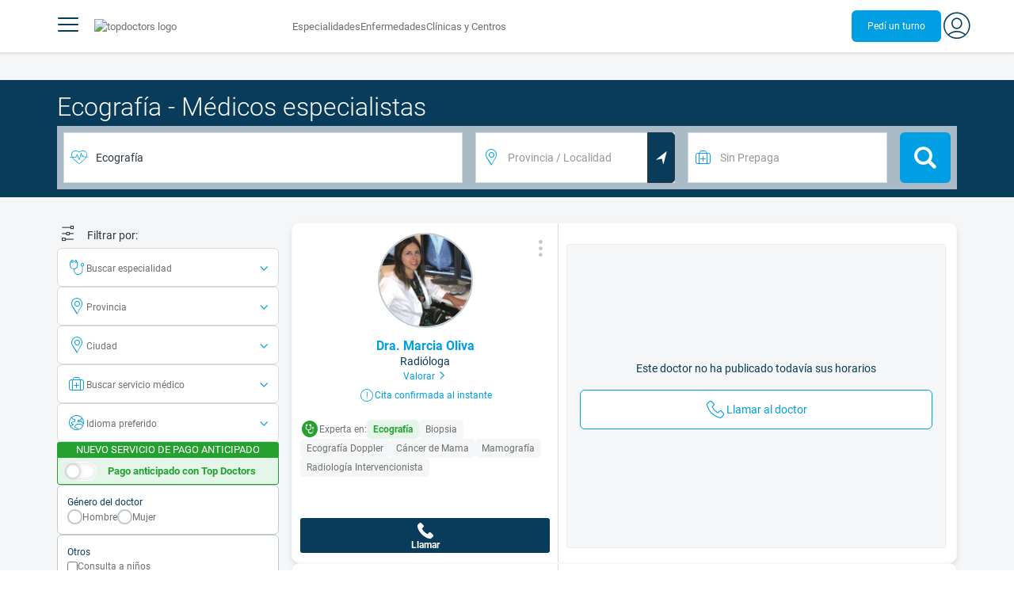

--- FILE ---
content_type: text/html;charset=utf-8
request_url: https://www.topdoctors.com.ar/ecografia/
body_size: 105892
content:
<!DOCTYPE html><html  lang="es-AR" dir="ltr"><head><meta charset="utf-8"><meta name="viewport" content="width=device-width, initial-scale=1.0, maximum-scale=1.0, user-scalable=no"><title>Médicos especialistas en Ecografía  del 2026 | Top Doctors | Top Doctors</title><link rel="preconnect" href="https://consent.cookiebot.com"><link rel="preconnect" href="https://www.googletagmanager.com"><style>html{box-sizing:border-box}body,html{font-family:inherit;font-size:16px;touch-action:pan-y}body,button,html,input,select,textarea{font-family:Roboto,sans-serif}*,:after,:before{box-sizing:inherit}body{color:var(--td-greyDarker);line-height:1.5;margin:0;scrollbar-color:var(--td-light) var(--td-grey)}body,dd,figure,h1,h2,h3,h4,h5,hr,html,iframe,li,ol,p,pre,textarea,ul{margin:0;padding:0}body::-webkit-scrollbar{width:11px}body::-webkit-scrollbar-track{background:var(--td-grey)}body::-webkit-scrollbar-thumb{background-color:var(--td-light);border:3px solid var(--td-grey);border-radius:6px}.layout-main{background-color:var(--td-lighter)}hr{border:initial;border-color:initial;border-top:1px solid var(--td-burgerBg)!important;height:1px;margin:1.5rem 0}hr.is-light{border-top:1px solid var(--td-grey)!important}ol{padding-left:.75rem}ol li{list-style-position:outside;list-style-type:decimal;margin-left:.75rem}ul{list-style-type:none;margin-block-end:0;margin-block-start:0;margin-inline-end:0;margin-inline-start:0;padding-inline-start:0}button,input,select,textarea{font:inherit;margin:0}textarea{max-width:100%;min-width:100%;resize:vertical}a{color:var(--td-info);cursor:pointer;text-decoration:none}a:hover{color:var(--td-info-lighten-10)}p{font-size:.875rem}h1,h2,h3,h4,h5,h6,p{margin-block-end:0;margin-block-start:0}h1,h2,h3,h4,h5,h6{font-weight:var(--td-weight-regular)}strong{color:inherit;font-weight:700}small{font-size:.8rem}span:hover{background-color:transparent}.is-slide{overflow-x:auto}.overflow-hidden{overflow:hidden}.overflow-y-hidden{overflow-y:hidden}.overflow-x-hidden{overflow-x:hidden}.overflow-x-visible{overflow-x:visible}.is-truncated{display:inline-block}.is-ellipsis,.is-truncated{overflow:hidden;text-overflow:ellipsis;white-space:nowrap}.no-ellipsis{overflow:unset!important;text-overflow:unset!important;white-space:normal!important}.line-clamp-1{-webkit-line-clamp:1;line-clamp:1}.line-clamp-1,.line-clamp-2{display:-webkit-box;-webkit-box-orient:vertical;overflow:hidden}.line-clamp-2{-webkit-line-clamp:2;line-clamp:2}.line-clamp-3{-webkit-line-clamp:3;line-clamp:3}.line-clamp-3,.line-clamp-4{display:-webkit-box;-webkit-box-orient:vertical;overflow:hidden}.line-clamp-4{-webkit-line-clamp:4;line-clamp:4}.is-underlined{text-decoration:underline;text-underline-position:under}.is-uppercase{text-transform:uppercase}.has-text-centered{text-align:center}.has-text-left{text-align:left}.has-text-right{text-align:right}.has-text-justified{text-align:justify}.has-text-weight-light{font-weight:300!important}.has-text-weight-normal{font-weight:400!important}.has-text-weight-semibold{font-weight:600!important}.has-text-weight-bold{font-weight:700!important}.has-text-primary{color:var(--td-primary)!important}.has-text-info{color:var(--td-info)!important}.has-text-warning{color:var(--td-warning)!important}.has-text-white{color:var(--td-white)!important}.has-text-grey{color:var(--td-grey)!important}.has-text-grey-light{color:var(--td-greyLight)!important}.has-text-grey-normal{color:#859aa2;line-height:1.2rem}.has-text-grey-medium{color:var(--td-greyMedium)!important}.has-text-grey-dark{color:var(--td-greyDark)!important}.has-text-grey-darker{color:var(--td-greyDarker)!important}.has-text-green-light{color:var(--td-lightGreen)}.has-text-warning-alt{color:var(--td-warning-alt)!important}.has-text-success{color:var(--td-success)!important}.has-text-danger{color:var(--td-danger)!important}.has-text-blue-gradient{background:-webkit-linear-gradient(var(--td-primary),var(--td-info));-webkit-background-clip:text;background-clip:text;-webkit-text-fill-color:transparent}.white-space-normal{white-space:normal}.is-capitalize:first-letter{text-transform:uppercase}.is-capitalize-all{text-transform:capitalize}.text-with-icon{align-items:center;display:inline-flex;gap:.5rem}.word-break{word-break:break-word}.is-size-1{font-size:var(--td-size-1)!important}.is-size-2{font-size:var(--td-size-2)!important}.is-size-3{font-size:var(--td-size-3)!important}.is-size-4{font-size:var(--td-size-4)!important}.is-size-5{font-size:var(--td-size-5)!important}.is-size-6{font-size:var(--td-size-6)!important}.is-size-7{font-size:var(--td-size-7)!important}.is-size-8{font-size:var(--td-size-8)!important}.is-size-9{font-size:var(--td-size-9)!important}.is-size-10{font-size:var(--td-size-10)!important}.is-size-base{font-size:var(--td-font-base)}@media screen and (max-width:768px){.is-size-1-mobile{font-size:var(--td-size-1)!important}.is-size-2-mobile{font-size:var(--td-size-2)!important}.is-size-3-mobile{font-size:var(--td-size-3)!important}.is-size-4-mobile{font-size:var(--td-size-4)!important}.is-size-5-mobile{font-size:var(--td-size-5)!important}.is-size-6-mobile{font-size:var(--td-size-6)!important}.is-size-7-mobile{font-size:var(--td-size-7)!important}.is-size-8-mobile{font-size:var(--td-size-8)!important}.is-size-9-mobile{font-size:var(--td-size-9)!important}.is-size-10-mobile{font-size:var(--td-size-10)!important}}@media print,screen and (min-width:769px){.is-size-1-tablet{font-size:var(--td-size-1)!important}.is-size-2-tablet{font-size:var(--td-size-2)!important}.is-size-3-tablet{font-size:var(--td-size-3)!important}.is-size-4-tablet{font-size:var(--td-size-4)!important}.is-size-5-tablet{font-size:var(--td-size-5)!important}.is-size-6-tablet{font-size:var(--td-size-6)!important}.is-size-7-tablet{font-size:var(--td-size-7)!important}.is-size-8-tablet{font-size:var(--td-size-8)!important}.is-size-9-tablet{font-size:var(--td-size-9)!important}.is-size-10-tablet{font-size:var(--td-size-10)!important}}@media screen and (max-width:1023px){.is-size-1-touch{font-size:var(--td-size-1)!important;line-height:4.7rem}.is-size-2-touch{font-size:var(--td-size-2)!important;line-height:3.3rem}.is-size-3-touch{font-size:var(--td-size-3)!important;line-height:2.8rem}.is-size-4-touch{font-size:var(--td-size-4)!important;line-height:2.2rem}.is-size-5-touch{font-size:var(--td-size-5)!important;line-height:1.875rem}.is-size-6-touch{font-size:var(--td-size-6)!important;line-height:1.5rem}.is-size-7-touch{font-size:var(--td-size-7)!important;line-height:1.4rem}.is-size-8-touch{font-size:var(--td-size-8)!important;line-height:1.25rem}.is-size-9-touch{font-size:var(--td-size-9)!important;line-height:1.09rem}.is-size-10-touch{font-size:var(--td-size-10)!important;line-height:.94rem}}@media screen and (min-width:1024px){.is-size-1-desktop{font-size:var(--td-size-1)!important}.is-size-2-desktop{font-size:var(--td-size-2)!important}.is-size-3-desktop{font-size:var(--td-size-3)!important}.is-size-4-desktop{font-size:var(--td-size-4)!important}.is-size-5-desktop{font-size:var(--td-size-5)!important}.is-size-6-desktop{font-size:var(--td-size-6)!important}.is-size-7-desktop{font-size:var(--td-size-7)!important}.is-size-8-desktop{font-size:var(--td-size-8)!important}.is-size-9-desktop{font-size:var(--td-size-9)!important}.is-size-10-desktop{font-size:var(--td-size-10)!important}}@media screen and (min-width:1216px){.is-size-1-widescreen{font-size:var(--td-size-1)!important}.is-size-2-widescreen{font-size:var(--td-size-2)!important}.is-size-3-widescreen{font-size:var(--td-size-3)!important}.is-size-4-widescreen{font-size:var(--td-size-4)!important}.is-size-5-widescreen{font-size:var(--td-size-5)!important}.is-size-6-widescreen{font-size:var(--td-size-6)!important}.is-size-7-widescreen{font-size:var(--td-size-7)!important}.is-size-8-widescreen{font-size:var(--td-size-8)!important}.is-size-9-widescreen{font-size:var(--td-size-9)!important}.is-size-10-widescreen{font-size:var(--td-size-10)!important}}@media screen and (min-width:1408px){.is-size-1-fullhd{font-size:var(--td-size-1)!important}.is-size-2-fullhd{font-size:var(--td-size-2)!important}.is-size-3-fullhd{font-size:var(--td-size-3)!important}.is-size-4-fullhd{font-size:var(--td-size-4)!important}.is-size-5-fullhd{font-size:var(--td-size-5)!important}.is-size-6-fullhd{font-size:var(--td-size-6)!important}.is-size-7-fullhd{font-size:var(--td-size-7)!important}.is-size-8-fullhd{font-size:var(--td-size-8)!important}.is-size-9-fullhd{font-size:var(--td-size-9)!important}.is-size-10-fullhd{font-size:var(--td-size-10)!important}}.is-large{font-size:var(--td-font-large)}.is-relative{position:relative}@media screen and (max-width:768px){.is-hidden-mobile,.is-hidden-tablet,.is-hidden-touch{display:none}}.is-hidden{display:none}.is-block{display:block}.is-rounded{border-radius:50%}.is-radius-small{border-radius:4px}.is-radius-medium{border-radius:6px}.has-cursor-pointer{cursor:pointer}.is-fullheight{height:100%}.is-fullwidth{width:100%}.is-clickable{cursor:pointer;pointer-events:auto!important}.is-absolute{position:absolute}@font-face{font-display:swap;font-family:Roboto;font-style:normal;font-weight:300;src:url(/fonts/Roboto-Light.woff2) format("woff2")}@font-face{font-display:swap;font-family:Roboto;font-style:normal;font-weight:500;src:url(/fonts/Roboto-Regular.woff2) format("woff2")}@font-face{font-display:swap;font-family:Roboto;font-style:normal;font-weight:700;src:url(/fonts/Roboto-Bold.woff2) format("woff2")}@font-face{font-display:block;font-family:td-font-icons;font-style:normal;font-weight:400;src:url(/fonts/icomoon.woff2) format("woff2")}[class*=" td-icon-"],[class^=td-icon-]{font-family:td-font-icons!important;speak:none;font-display:"swap";font-style:normal;font-variant:normal;font-weight:400;line-height:1;text-transform:none;-webkit-font-smoothing:antialiased;-moz-osx-font-smoothing:grayscale}.td-icon-xxxsmall{font-size:.8rem!important}.td-icon-xxsmall{font-size:1rem!important}.td-icon-xsmall{font-size:1.5rem!important}.td-icon-small{font-size:2rem!important}.td-icon-medium{font-size:2.5rem!important}.td-icon-big{font-size:3rem!important}.td-icon-bigger{font-size:4rem!important}.td-icon-xl{font-size:5rem!important}.td-icon-xxl{font-size:6rem!important}.td-icon-stack-container{display:inline-block;height:2em;line-height:2em;position:relative;vertical-align:middle;width:2em}.td-icon-stack{height:100%;left:0;position:absolute;text-align:center;width:100%}.td-icon-inverse{color:#fff}.td-icon-filled-add:before{content:""}.td-icon-filled-add-user:before{content:""}.td-icon-filled-alphabet:before{content:""}.td-icon-filled-apple:before{content:""}.td-icon-filled-apple-bubble:before{content:""}.td-icon-filled-calendar:before{content:""}.td-icon-filled-arrow-left:before{content:""}.td-icon-filled-arrow-right:before{content:""}.td-icon-filled-article:before{content:""}.td-icon-filled-asistant:before{content:""}.td-icon-filled-assistencial:before{content:""}.td-icon-filled-asterisk:before{content:""}.td-icon-filled-avatar:before{content:""}.td-icon-filled-blood:before{content:""}.td-icon-filled-burger:before{content:""}.td-icon-filled-cardio:before{content:""}.td-icon-filled-caret-down:before{content:""}.td-icon-filled-caret-left:before{content:""}.td-icon-filled-caret-left-bubble:before{content:""}.td-icon-filled-caret-right:before{content:""}.td-icon-filled-caret-right-bubble:before{content:""}.td-icon-filled-caret-up:before{content:""}.td-icon-filled-caret-up-bubble:before{content:""}.td-icon-filled-cart:before{content:""}.td-icon-filled-check:before{content:""}.td-icon-filled-check-bubble:before{content:""}.td-icon-filled-chevron-down:before{content:""}.td-icon-filled-chevron-down-bubble:before{content:""}.td-icon-filled-chevron-left-bold:before{content:""}.td-icon-filled-chevron-left-bubble:before{content:""}.td-icon-filled-chevron-right-bold:before{content:""}.td-icon-filled-chevron-right-bubble:before{content:""}.td-icon-filled-chevron-up:before{content:""}.td-icon-filled-chevron-up-bubble:before{content:""}.td-icon-filled-chrome:before{content:""}.td-icon-filled-chrome-bubble:before{content:""}.td-icon-filled-circle-pharmacy:before{content:""}.td-icon-filled-clock:before{content:""}.td-icon-filled-close:before{content:""}.td-icon-filled-coins:before{content:""}.td-icon-filled-copiar:before{content:""}.td-icon-filled-cv:before{content:""}.td-icon-filled-data:before{content:""}.td-icon-filled-dialogue:before{content:""}.td-icon-filled-dictionary:before{content:""}.td-icon-filled-doctor:before{content:""}.td-icon-filled-doctor-avatar:before{content:""}.td-icon-filled-down-bubble:before{content:""}.td-icon-filled-download:before{content:""}.td-icon-filled-downloads:before{content:""}.td-icon-filled-expert:before{content:""}.td-icon-filled-expert-bubble:before{content:""}.td-icon-filled-explorer:before{content:""}.td-icon-filled-explorer-bubble:before{content:""}.td-icon-filled-facebook:before{content:""}.td-icon-filled-facebook-bubble:before{content:""}.td-icon-filled-favourite:before{content:""}.td-icon-filled-firefox:before{content:""}.td-icon-filled-firefox-bubble:before{content:""}.td-icon-filled-fullcircle:before{content:""}.td-icon-filled-funnel:before{content:""}.td-icon-filled-gallery:before{content:""}.td-icon-filled-geolocation:before{content:""}.td-icon-filled-googleplay:before{content:""}.td-icon-filled-googleplay-bubble:before{content:""}.td-icon-filled-hide:before{content:""}.td-icon-filled-home:before{content:""}.td-icon-filled-info:before{content:""}.td-icon-filled-info-bubble:before{content:""}.td-icon-filled-instagram:before{content:""}.td-icon-filled-instagram-bubble:before{content:""}.td-icon-filled-insurance:before{content:""}.td-icon-filled-insurance-saudi:before{content:""}.td-icon-filled-key:before{content:""}.td-icon-filled-left-quotes:before{content:""}.td-icon-filled-less:before{content:""}.td-icon-filled-linkedin:before{content:""}.td-icon-filled-linkedin-bubble:before{content:""}.td-icon-filled-location:before{content:""}.td-icon-filled-location-full:before{content:""}.td-icon-filled-lock:before{content:""}.td-icon-filled-mail:before{content:""}.td-icon-filled-mail-bubble:before{content:""}.td-icon-filled-menu:before{content:""}.td-icon-filled-microphone:before{content:""}.td-icon-filled-offer:before{content:""}.td-icon-filled-open-pharmacy:before{content:""}.td-icon-filled-opera:before{content:""}.td-icon-filled-opera-bubble:before{content:""}.td-icon-filled-patient:before{content:""}.td-icon-filled-patients:before{content:""}.td-icon-filled-pharmacy:before{content:""}.td-icon-filled--pharmacy:before{content:""}.td-icon-filled-pharmacy24:before{content:""}.td-icon-filled-photo:before{content:""}.td-icon-filled-pinterest:before{content:""}.td-icon-filled-pinterest-bubble:before{content:""}.td-icon-filled-question:before{content:""}.td-icon-filled-question-bubble:before{content:""}.td-icon-filled-right-quotes:before{content:""}.td-icon-filled-riyal-saudi:before{content:""}.td-icon-filled-safari:before{content:""}.td-icon-filled-safari-bubble:before{content:""}.td-icon-filled-search:before{content:""}.td-icon-filled-search-bubble:before{content:""}.td-icon-filled-share:before{content:""}.td-icon-filled-shop:before{content:""}.td-icon-filled-show:before{content:""}.td-icon-filled-skin:before{content:""}.td-icon-filled-sport:before{content:""}.td-icon-filled-star-empty:before{content:""}.td-icon-filled-star-full:before{content:""}.td-icon-filled-star-middle:before{content:""}.td-icon-filled-teaching:before{content:""}.td-icon-filled-telemedicine:before{content:""}.td-icon-filled-telephone:before{content:""}.td-icon-filled-telephone-bubble:before{content:""}.td-icon-filled-tooth:before{content:""}.td-icon-filled-topdoctors:before{content:""}.td-icon-filled-alert:before{content:""}.td-icon-filled-treatment:before{content:""}.td-icon-filled-upload:before{content:""}.td-icon-filled-video:before{content:""}.td-icon-filled-vimeo:before{content:""}.td-icon-filled-vimeo-bubble:before{content:""}.td-icon-filled-country:before{content:""}.td-icon-filled-whatsapp:before{content:""}.td-icon-filled-whatsapp-bubble:before{content:""}.td-icon-filled-youtube:before{content:""}.td-icon-filled-youtube-bubble:before{content:""}.td-icon-outline-add-user:before{content:""}.td-icon-outline-alert:before{content:""}.td-icon-outline-alphabet:before{content:""}.td-icon-outline-appoinment:before{content:""}.td-icon-outline-appointment-ended:before{content:""}.td-icon-outline-appointment-type:before{content:""}.td-icon-outline-article:before{content:""}.td-icon-outline-assitencial:before{content:""}.td-icon-outline-attach:before{content:""}.td-icon-outline-avatar:before{content:""}.td-icon-outline-award:before{content:""}.td-icon-outline-billing:before{content:""}.td-icon-outline-billing-screen:before{content:""}.td-icon-outline-billing-time:before{content:""}.td-icon-outline-blog:before{content:""}.td-icon-outline-building:before{content:""}.td-icon-outline-bus:before{content:""}.td-icon-outline-calendar:before{content:""}.td-icon-outline-calendar-blank:before{content:""}.td-icon-outline-calendar-blank-multi:before{content:""}.td-icon-outline-calendar-check:before{content:""}.td-icon-outline-calendar-hour:before{content:""}.td-icon-outline-calendar-month:before{content:""}.td-icon-outline-calendar-week:before{content:""}.td-icon-outline-calendar-year:before{content:""}.td-icon-outline-call:before{content:""}.td-icon-outline-cancel:before{content:""}.td-icon-outline-car:before{content:""}.td-icon-outline-cardio:before{content:""}.td-icon-outline-cart:before{content:""}.td-icon-outline-center:before{content:""}.td-icon-outline-certificates:before{content:""}.td-icon-outline-check:before{content:""}.td-icon-outline-city:before{content:""}.td-icon-outline-clock:before{content:""}.td-icon-outline-cloud:before{content:""}.td-icon-outline-comment:before{content:""}.td-icon-outline-communication:before{content:""}.td-icon-outline-conference:before{content:""}.td-icon-outline-configuration:before{content:""}.td-icon-outline-connection:before{content:""}.td-icon-outline-country:before{content:""}.td-icon-outline-cv:before{content:""}.td-icon-outline-data:before{content:""}.td-icon-outline-delivery:before{content:""}.td-icon-outline-dentist:before{content:""}.td-icon-outline-dialogue:before{content:""}.td-icon-outline-dialogue-alert:before{content:""}.td-icon-outline-dictionary:before{content:""}.td-icon-outline-doctor:before{content:""}.td-icon-outline-doctor-file:before{content:""}.td-icon-outline-doctor-id:before{content:""}.td-icon-outline-document:before{content:""}.td-icon-outline-dollar:before{content:""}.td-icon-outline-download:before{content:""}.td-icon-outline-edit:before{content:""}.td-icon-outline-euro:before{content:""}.td-icon-outline-event:before{content:""}.td-icon-outline-external-link:before{content:""}.td-icon-outline-favourites:before{content:""}.td-icon-outline-female:before{content:""}.td-icon-outline-filters:before{content:""}.td-icon-outline-finger-print:before{content:""}.td-icon-outline-flag:before{content:""}.td-icon-outline-funnel:before{content:""}.td-icon-outline-gender:before{content:""}.td-icon-outline-geolocation:before{content:""}.td-icon-outline-go-back:before{content:""}.td-icon-outline-help:before{content:""}.td-icon-outline-history:before{content:""}.td-icon-outline-home:before{content:""}.td-icon-outline-illness:before{content:""}.td-icon-outline-image:before{content:""}.td-icon-outline-insurance:before{content:""}.td-icon-outline-insurance-saudi:before{content:""}.td-icon-outline-key:before{content:""}.td-icon-outline-kid:before{content:""}.td-icon-outline-laboratory:before{content:""}.td-icon-outline-like:before{content:""}.td-icon-outline-list:before{content:""}.td-icon-outline-location:before{content:""}.td-icon-outline-lock:before{content:""}.td-icon-outline-logout:before{content:""}.td-icon-outline-mail:before{content:""}.td-icon-outline-male:before{content:""}.td-icon-outline-man:before{content:""}.td-icon-outline-map:before{content:""}.td-icon-outline-marketing:before{content:""}.td-icon-outline-messaging:before{content:""}.td-icon-outline-more:before{content:""}.td-icon-outline-next:before{content:""}.td-icon-outline-nopay:before{content:""}.td-icon-outline-notification:before{content:""}.td-icon-outline-offer:before{content:""}.td-icon-outline-organize:before{content:""}.td-icon-outline-patient:before{content:""}.td-icon-outline-patients:before{content:""}.td-icon-outline-payment:before{content:""}.td-icon-outline-pending:before{content:""}.td-icon-outline-pharmacy:before{content:""}.td-icon-outline-photo:before{content:""}.td-icon-outline-plan:before{content:""}.td-icon-outline-pound:before{content:""}.td-icon-outline-print:before{content:""}.td-icon-outline-private-companies:before{content:""}.td-icon-outline-coins:before{content:""}.td-icon-outline-coins-slash:before{content:""}.td-icon-outline-profile:before{content:""}.td-icon-outline-prohibited:before{content:""}.td-icon-outline-public-organitzation:before{content:""}.td-icon-outline-question:before{content:""}.td-icon-outline-rating:before{content:""}.td-icon-outline-ratings-management:before{content:""}.td-icon-outline-refresh:before{content:""}.td-icon-outline-reset:before{content:""}.td-icon-outline-riyal-saudi:before{content:""}.td-icon-outline-search:before{content:""}.td-icon-outline-security:before{content:""}.td-icon-outline-share:before{content:""}.td-icon-outline-shop:before{content:""}.td-icon-outline-smartphone:before{content:""}.td-icon-outline-sound:before{content:""}.td-icon-outline-specialty:before{content:""}.td-icon-outline-state:before{content:""}.td-icon-outline-statics-02:before{content:""}.td-icon-outline-statics-03:before{content:""}.td-icon-outline-statistics-01:before{content:""}.td-icon-outline-stop:before{content:""}.td-icon-outline-structure:before{content:""}.td-icon-outline-switch:before{content:""}.td-icon-outline-symtptom:before{content:""}.td-icon-outline-tags:before{content:""}.td-icon-outline-target:before{content:""}.td-icon-outline-teaching:before{content:""}.td-icon-outline-telemedicine:before{content:""}.td-icon-outline-test:before{content:""}.td-icon-outline-topfarma:before{content:""}.td-icon-outline-treatment:before{content:""}.td-icon-outline-triangle-alert:before{content:""}.td-icon-outline-upload:before{content:""}.td-icon-outline-video:before{content:""}.td-icon-outline-videoconference:before{content:""}.td-icon-outline-waittingroom:before{content:""}.td-icon-outline-wearable:before{content:""}.td-icon-outline-woman:before{content:""}.td-icon-outline-zoom:before{content:""}.td-icon-outline-zoomout:before{content:""}.td-icon-staticpage-article:before{content:""}.td-icon-staticpage-dictionary:before{content:""}.td-icon-staticpage-doctor:before{content:""}.td-icon-staticpage-symptom:before{content:""}.td-icon-stepper-checked:before{content:""}.td-icon-stepper-confirmed:before{content:""}.td-icon-stepper-data:before{content:""}.td-icon-stepper-details:before{content:""}.td-icon-stepper-insurance:before{content:""}.td-icon-stepper-location:before{content:""}.td-icon-stepper-profile:before{content:""}.td-icon-stepper-search:before{content:""}.td-icon-stepper-specialty:before{content:""}.td-icon-filled-spotify-bubble:before{content:"";padding:0 2px}.td-icon-filled-twitter-bubble:before{content:"";transform:scale(.9)}.td-icon-filled-chevron-left:before{content:""}.td-icon-filled-chevron-right:before{content:""}.td-icon-filled-chevron-up:before{content:""}.td-icon-filled-chevron-down:before{content:""}.container{flex-grow:1;margin:0 auto;position:relative;width:100%}.container.is-fluid{max-width:none!important;padding-left:32px;padding-right:32px;width:100%}.container.is-max-tablet{max-width:705px}@media screen and (min-width:1024px){.container{max-width:960px}}@media screen and (max-width:1215px){.container.is-widescreen:not(.is-max-tablet):not(.is-max-desktop){max-width:1152px}}@media screen and (max-width:1407px){.container.is-fullhd:not(.is-max-tablet):not(.is-max-desktop):not(.is-max-widescreen){max-width:1344px}}@media screen and (min-width:1216px){.container:not(.is-max-tablet):not(.is-max-desktop){max-width:1152px}}@media screen and (min-width:1408px){.container:not(.is-max-tablet):not(.is-max-desktop):not(.is-max-widescreen){max-width:1344px}}@media screen and (max-width:767px){.container{max-width:100%!important;padding:0 var(--td-mobile-container-padding);width:100%!important}}@media screen and (min-width:928px){.container{max-width:864px!important}}@media screen and (min-width:1106px){.container{max-width:1042px!important}}@media screen and (min-width:1200px){.container{max-width:1136px!important}}button{-webkit-appearance:none;-moz-appearance:none;appearance:none;color:inherit;font-family:inherit;font-size:1.25rem;font-size:1em;line-height:normal;margin:0;transition-duration:.3s;transition-property:background-color,border-color,color}button,button.no-btn{background:none;border:none;cursor:pointer;padding:0}button.no-btn{-webkit-appearance:none;outline:none}button.no-btn:active,button.no-btn:focus{outline:none}.button{align-items:center;border:1px solid;border-radius:6px;cursor:pointer;display:block;display:inline-flex;flex-wrap:nowrap;font-size:1rem;gap:.5rem;height:2.5rem;justify-content:center;line-height:1.5;padding:5px 20px;transition:.3s;white-space:nowrap}.button.no-border{border:none}.button.is-large{height:3.75rem}.button.is-rounded{border-radius:9999px}.button.has-chevron-right{position:relative}.button.has-chevron-right:after{content:"";font-display:"swap";font-family:td-font-icons;font-size:.7rem;position:relative}.button.has-chevron-right:hover:not(.is-info){border:1px solid transparent!important}.button.has-chevron-left,.button.has-chevron-right:not(.is-info){border:1px solid transparent}.button.has-chevron-left{position:relative}.button.has-chevron-left:before{content:"";font-display:"swap";font-family:td-font-icons;font-size:.7rem;position:relative}.button.has-chevron-left:hover:not(.is-info){border:1px solid transparent!important}.button.has-chevron-left:not(.is-info){border:1px solid transparent}.button.is-xsmall{font-size:.8rem;height:25px}.button.is-small{border-radius:3px}.button.is-black{background-color:var(--td-black);color:var(--td-white)}.button.has-background-white:hover{background-color:var(--td-paperLight)}.button.is-primary{background-color:var(--td-primary);color:var(--td-white)}.button.is-warning{background-color:var(--td-warning);color:var(--td-white)}.button.is-info{background-color:var(--td-info);border:none;color:var(--td-white)}.button.is-info:hover{background-color:var(--td-primaryLight)}.button.is-danger{background-color:var(--td-danger);border:none;color:var(--td-white)}.button.is-danger:hover{background-color:var(--td-dangerDark)}.button.is-info[disabled]{background-color:var(--td-primaryDisabled)}.button.is-gradient-blue-turquoise{background:linear-gradient(to right,var(--td-info) 0,#31d3de 100%);border:none;color:#fff;font-size:.75rem;transition:none}.button.is-gradient-blue-turquoise:hover{background:var(--td-primaryLight)}.button.is-gradient-blue-turquoise[disabled]{background:var(--td-primaryDisabled)}.button.is-primary{color:#fff}.button.is-primary-light{background-color:var(--td-primaryLight);border-color:transparent;color:#fff}.button.is-primary-light:hover{background-color:var(--td-primaryRegular)}.button.is-primary-light[disabled]{background-color:var(--td-primaryDisabled)}.button.is-success{background-color:var(--td-success);color:#fff}.button.is-success:hover{background-color:var(--td-darkGreen)}.button.is-outlined{border:1px solid}.button.is-outlined.is-info{border-color:var(--td-info)}.button.is-outlined.is-awards{border-color:var(--td-awardGold);color:var(--td-awardGold)!important}.button.is-outlined:not(:hover){background-color:#fff!important;color:var(--td-info)}.button.is-outlined.is-info:hover{background-color:#fff;border-color:var(--td-primaryLight);border:1px solid var(--td-primaryLight);color:var(--td-primaryLight)}.button.is-outlined.is-awards:hover{color:var(--td-white)!important}.button.is-outlined.is-info[disabled]{background-color:#fff;border-color:var(--td-primaryDisabled);color:var(--td-primaryDisabled)}.button.is-outlined.is-info:active,.button.is-outlined.is-info:focus{color:var(--td-info)!important}.button.is-note{border-color:var(--td-info);color:var(--td-info);height:auto;padding:.25rem 1rem}.button.is-note:hover{background:var(--td-info);color:#fff}.button.is-note:hover a{color:#fff}a.has-icon,button.has-icon{display:inline-block!important;overflow:visible;padding:20px}.dropdown .dropdown-trigger .button{color:var(--td-greyDark)}@media screen and (max-width:768px){.button.fix-height{height:100%!important;white-space:inherit}}@media screen and (min-width:1441px){.button.is-large{font-size:1.3rem}}.button.is-loading{filter:grayscale(.7);pointer-events:none;position:relative}.button.is-loading:after{animation:spin .8s linear infinite;border:2px solid var(--td-grey);border-radius:50%;border-top-color:var(--td-primary);content:"";height:1rem;width:1rem}@keyframes spin{0%{transform:rotate(0)}to{transform:rotate(1turn)}}.main-title{line-height:50px}.main-title-1{color:var(--td-primary);font-size:2.625rem;font-weight:700}@media screen and (max-width:768px){.main-title-1{font-size:1.75rem}}.main-title-2{color:var(--td-primary);font-size:2.25rem;font-weight:700;line-height:1.5}@media screen and (max-width:768px){.main-title-2{font-size:1.5rem}}.main-title-3{color:var(--td-primary);font-size:1.75rem;font-weight:300}.main-title-4{font-size:1.5rem}.main-title-4,.main-title-5{color:var(--td-primary);font-weight:400}.main-title-5{font-size:1.25rem}.paragraph-title{color:var(--td-primary);font-size:1.25rem;font-weight:700}.paragraph-title-small{color:var(--td-primary);font-size:1rem;font-weight:700}.paragraph-big{color:var(--td-greyDarker);font-size:1.125rem;font-weight:300}.paragraph-normal{font-size:.875rem}.paragraph-normal,.paragraph-small{color:var(--td-greyDarker);font-weight:400}.paragraph-small{font-size:.75rem}@media(min-width:0px)and (max-width:768px){.main-title-3{font-size:1.25rem;line-height:1}}@media(min-width:0px)and (max-width:575px){.title{font-size:1.75rem}}.title{font-weight:700;line-height:1.125}.title.is-1{font-size:3rem}.title.is-2{font-size:2.5rem}.title.is-3{font-size:2rem}.title.is-4{font-size:1.5rem}.title.is-5{font-size:1.25rem}.title.is-6{font-size:1rem}.profile-title-1{color:var(--td-primary)}.profile-title-1,.profile-title-2{font-size:1rem;font-weight:700;margin-bottom:10px}.profile-title-2{color:var(--td-greyDarker)}.profile-title-3{color:var(--td-primary);font-size:1rem;margin-bottom:10px;width:100%}img{height:auto;max-width:100%}.img-cover{-o-object-fit:cover;object-fit:cover}.img-contain{-o-object-fit:contain;object-fit:contain}.img-position-bottom{-o-object-position:bottom;object-position:bottom}.card{background-color:var(--td-white);border-radius:8px;box-shadow:0 3px 6px #0000001a;color:var(--td-greyDarker);overflow:hidden;padding:.75rem}a:has(.card) .card:hover{outline:1px solid var(--td-info)}.card--big{border-radius:12px}.box{background-color:var(--td-white);border-radius:6px;box-shadow:none}.alert-box{background-color:var(--td-paperOrange);border:1px solid var(--td-warning);border-radius:3px;padding:.25rem .5rem}.alert-box--icon{align-items:center;display:flex;gap:.5rem}.alert-box--icon i{color:var(--td-warning)}.rounded-box{border-radius:50px;padding:.25rem .5rem}.rounded-box,.warning-light-box{background-color:var(--td-lighter)}.warning-light-box{color:var(--td-primary);padding:1.5rem}.warning-light-box--icon{align-items:center;display:flex;gap:.5rem;justify-content:center}.warning-light-box--icon i{color:var(--td-primary)}.control{box-sizing:border-box;clear:both;font-size:var(--td-font-base);position:relative;text-align:inherit}.control.has-icons-left{align-items:center;display:flex;flex-direction:row;width:100%}.control .input{width:100%}.control.has-icons-left i{align-items:center;display:flex;justify-content:center;left:0;position:absolute;width:2.5rem}.control .input{font-size:var(--td-size-8)}.control.has-icons-left .icon{height:100%;width:40px}.control.has-icons-left .input{padding-left:2.5rem}.control.has-addons .button:first-child,.control.has-addons .input:first-child,.control.has-addons .select select:first-child,.control.has-addons .select:first-child,.control.has-addons .textarea:first-child{border-radius:var(--td-radius) 0 0 var(--td-radius)}.control.has-addons .button.is-expanded,.control.has-addons .input.is-expanded,.control.has-addons .is-expanded.textarea,.control.has-addons .select.is-expanded{border-radius:inherit}.control.has-addons .button,.control.has-addons .input,.control.has-addons .select,.control.has-addons .textarea{border-radius:0}.control.has-addons .button:last-child,.control.has-addons .input:last-child,.control.has-addons .select:last-child,.control.has-addons .textarea:last-child{border-radius:var(--td-radius)}.input,input{background-color:var(--td-white);font-size:.9rem!important}.input.is-active,.input.is-focused,.input:active,.input:focus,.is-focused,.textarea.is-active,.textarea.is-focused,.textarea:active,.textarea:focus{box-shadow:0 0 0 .125em #009bde40!important;outline:1px solid var(--td-info)!important}.input,input{border:1px solid var(--td-greyLight);color:var(--td-greyDarker)}.input--box{height:48px;padding:12px}.input::-moz-placeholder,input::-moz-placeholder{color:var(--td-greyMedium-darken-10)!important;opacity:1}.input::placeholder,input::placeholder{color:var(--td-greyMedium-darken-10)!important;opacity:1}.input:hover,input:focus,textarea:focus{border-color:var(--td-info);outline:none}@supports (-webkit-touch-callout:none){input{font-size:16px!important}}:root{--spacing-1:10px;--spacing-2:20px;--spacing-3:30px;--spacing-4:40px;--spacing-5:50px;--spacing-6:60px;--spacing-7:70px}.ma-auto,.my-auto{margin:auto!important}.pa-0{padding:0!important}.ma-0{margin:0!important}.mx-auto{margin-left:auto!important;margin-right:auto!important}.mt-auto{margin-top:auto!important}.mb-auto{margin-bottom:auto!important}.ml-auto{margin-left:auto!important}.mr-auto{margin-right:auto!important}.mt-0{margin-top:0!important}.pt-0{padding-top:0!important}.mr-0{margin-right:0!important}.pr-0{padding-right:0!important}.mb-0{margin-bottom:0!important}.pb-0{padding-bottom:0!important}.ml-0{margin-left:0!important}.pl-0{padding-left:0!important}.mt-1{margin-top:var(--spacing-1)!important}.mb-1{margin-bottom:var(--spacing-1)!important}.ml-1{margin-left:var(--spacing-1)!important}.mr-1{margin-right:var(--spacing-1)!important}.ma-1{margin:var(--spacing-1)!important}.pt-1{padding-top:var(--spacing-1)!important}.pb-1{padding-bottom:var(--spacing-1)!important}.pl-1{padding-left:var(--spacing-1)!important}.pr-1{padding-right:var(--spacing-1)!important}.pa-1{padding:var(--spacing-1)!important}.mt-2{margin-top:var(--spacing-2)!important}.mb-2{margin-bottom:var(--spacing-2)!important}.ml-2{margin-left:var(--spacing-2)!important}.mr-2{margin-right:var(--spacing-2)!important}.ma-2{margin:var(--spacing-2)!important}.pt-2{padding-top:var(--spacing-2)!important}.pb-2{padding-bottom:var(--spacing-2)!important}.pl-2{padding-left:var(--spacing-2)!important}.pr-2{padding-right:var(--spacing-2)!important}.pa-2{padding:var(--spacing-2)!important}.mt-3{margin-top:var(--spacing-3)!important}.mb-3{margin-bottom:var(--spacing-3)!important}.ml-3{margin-left:var(--spacing-3)!important}.mr-3{margin-right:var(--spacing-3)!important}.ma-3{margin:var(--spacing-3)!important}.pt-3{padding-top:var(--spacing-3)!important}.pb-3{padding-bottom:var(--spacing-3)!important}.pl-3{padding-left:var(--spacing-3)!important}.pr-3{padding-right:var(--spacing-3)!important}.pa-3{padding:var(--spacing-3)!important}.mt-4{margin-top:var(--spacing-4)!important}.mb-4{margin-bottom:var(--spacing-4)!important}.ml-4{margin-left:var(--spacing-4)!important}.mr-4{margin-right:var(--spacing-4)!important}.ma-4{margin:var(--spacing-4)!important}.pt-4{padding-top:var(--spacing-4)!important}.pb-4{padding-bottom:var(--spacing-4)!important}.pl-4{padding-left:var(--spacing-4)!important}.pr-4{padding-right:var(--spacing-4)!important}.pa-4{padding:var(--spacing-4)!important}.mt-5{margin-top:var(--spacing-5)!important}.mb-5{margin-bottom:var(--spacing-5)!important}.ml-5{margin-left:var(--spacing-5)!important}.mr-5{margin-right:var(--spacing-5)!important}.ma-5{margin:var(--spacing-5)!important}.pt-5{padding-top:var(--spacing-5)!important}.pb-5{padding-bottom:var(--spacing-5)!important}.pl-5{padding-left:var(--spacing-5)!important}.pr-5{padding-right:var(--spacing-5)!important}.pa-5{padding:var(--spacing-5)!important}.mt-6{margin-top:var(--spacing-6)!important}.mb-6{margin-bottom:var(--spacing-6)!important}.ml-6{margin-left:var(--spacing-6)!important}.mr-6{margin-right:var(--spacing-6)!important}.ma-6{margin:var(--spacing-6)!important}.pt-6{padding-top:var(--spacing-6)!important}.pb-6{padding-bottom:var(--spacing-6)!important}.pl-6{padding-left:var(--spacing-6)!important}.pr-6{padding-right:var(--spacing-6)!important}.pa-6{padding:var(--spacing-6)!important}.mt-7{margin-top:var(--spacing-7)!important}.mb-7{margin-bottom:var(--spacing-7)!important}.ml-7{margin-left:var(--spacing-7)!important}.mr-7{margin-right:var(--spacing-7)!important}.ma-7{margin:var(--spacing-7)!important}.pt-7{padding-top:var(--spacing-7)!important}.pb-7{padding-bottom:var(--spacing-7)!important}.pl-7{padding-left:var(--spacing-7)!important}.pr-7{padding-right:var(--spacing-7)!important}.pa-7{padding:var(--spacing-7)!important}.px-1{padding-left:var(--spacing-1)!important;padding-right:var(--spacing-1)!important}.px-2{padding-left:var(--spacing-2)!important;padding-right:var(--spacing-2)!important}.px-3{padding-left:var(--spacing-3)!important;padding-right:var(--spacing-3)!important}.px-4{padding-left:var(--spacing-4)!important;padding-right:var(--spacing-4)!important}.px-5{padding-left:var(--spacing-5)!important;padding-right:var(--spacing-5)!important}.px-6{padding-left:var(--spacing-6)!important;padding-right:var(--spacing-6)!important}.px-7{padding-left:var(--spacing-7)!important;padding-right:var(--spacing-7)!important}.py-1{padding-bottom:var(--spacing-1)!important;padding-top:var(--spacing-1)!important}.py-2{padding-bottom:var(--spacing-2)!important;padding-top:var(--spacing-2)!important}.py-3{padding-bottom:var(--spacing-3)!important;padding-top:var(--spacing-3)!important}.py-4{padding-bottom:var(--spacing-4)!important;padding-top:var(--spacing-4)!important}.py-5{padding-bottom:var(--spacing-5)!important;padding-top:var(--spacing-5)!important}.py-6{padding-bottom:var(--spacing-6)!important;padding-top:var(--spacing-6)!important}.py-7{padding-bottom:var(--spacing-7)!important;padding-top:var(--spacing-7)!important}.my-0{margin-bottom:0!important;margin-top:0!important}.my-1{margin-bottom:var(--spacing-1)!important;margin-top:var(--spacing-1)!important}.mx-2{margin-left:var(--spacing-2)!important;margin-right:var(--spacing-2)!important}.my-2{margin-bottom:var(--spacing-2)!important;margin-top:var(--spacing-2)!important}.mx-3{margin-left:var(--spacing-3)!important;margin-right:var(--spacing-3)!important}.my-3{margin-bottom:var(--spacing-3)!important;margin-top:var(--spacing-3)!important}.mx-4{margin-left:var(--spacing-4)!important;margin-right:var(--spacing-4)!important}.my-4{margin-bottom:var(--spacing-4)!important;margin-top:var(--spacing-4)!important}.mx-5{margin-left:var(--spacing-5)!important;margin-right:var(--spacing-5)!important}.my-5{margin-bottom:var(--spacing-5)!important;margin-top:var(--spacing-5)!important}.mx-6{margin-left:var(--spacing-6)!important;margin-right:var(--spacing-6)!important}.my-6{margin-bottom:var(--spacing-6)!important;margin-top:var(--spacing-6)!important}.mx-7{margin-left:var(--spacing-7)!important;margin-right:var(--spacing-7)!important}.my-7{margin-bottom:var(--spacing-7)!important;margin-top:var(--spacing-7)!important}.flex,.is-flex{display:flex!important}@media screen and (min-width:928px){.is-flex-desktop{display:flex}}.flex-1{flex:1}.flex-center{align-items:center;display:flex;justify-content:center}.flex-row{display:flex;flex-direction:row}.flex-column{display:flex;flex-direction:column}.flex-space-between,.is-justify-content-space-between{display:flex;justify-content:space-between}.flex-align-end{align-items:flex-end;display:flex}.flex-align-center{align-items:center;display:flex}.flex-align-start{align-items:flex-start;display:flex}.flex-justify-center{display:flex;justify-content:center}.flex-justify-end{display:flex;justify-content:flex-end}.flex-justify-between{display:flex;justify-content:space-between}.flex-justify-start{display:flex;justify-content:flex-start}.flex-wrap,.is-flex-wrap-wrap{display:flex;flex-wrap:wrap}.flex-nowrap,.is-flex-wrap-nowrap{display:flex;flex-wrap:nowrap}.gap-quarter,.has-gap{gap:.25rem}.gap-half{gap:.5rem}.gap-three-quarters{gap:.75rem}.gap-1{gap:1rem}.gap-2{gap:2rem}.flex-align-self-start{align-self:flex-start}.flex-align-self-center{align-self:center}.flex-align-self-end{align-self:flex-end}.is-flex-grow-1{flex-grow:1}.is-align-self-flex-end{align-self:flex-end}.align-content-center{align-content:center}.is-align-items-center{align-items:center}.has-background-paper-light{background-color:var(--td-paperLight)}.bg-info{background-color:#dfedee}.has-background-light{background-color:#e3eced}.has-background-lighter{background-color:var(--td-lighter)}.has-background-white{background-color:var(--td-white)}.has-background-white-ter{background-color:var(--td-paperLight)!important}.has-background-grey-light{background-color:var(--td-greyLight)}.has-background-primary{background-color:var(--td-primary)!important}.has-background-primary-blue{background-color:#0f3a5b!important}.has-background-info{background-color:var(--td-info)}.has-background-light-blue{background-color:var(--td-lightBlue)}.bg-primary-gradient-right{background:linear-gradient(90deg,#004d9d 0,#309ad7)!important}.bg-blue-light-gradient{background-image:linear-gradient(135deg,#c9eaef,#def0ff 25%,#cde1f8,#dcf2f8 75%,#e0eff9)}.bg-golden-gradient{background:linear-gradient(to right,var(--td-awardGoldLight) 0,#ac8e32 100%)}.is-light,.is-warning{color:var(--td-white)!important}.has-round-borders{border-radius:3px}.has-round-borders-more{border-radius:10px}.has-round-borders-top{border-radius:3px 3px 0 0}.has-border-y-info{border-bottom:1px solid var(--td-info);border-top:1px solid var(--td-info)}.has-border-grey{border-top:1px solid var(--td-grey)}.has-border-light{border:1px solid var(--td-light)}.has-border-left-light{border-left:1px solid rgba(0,0,0,.2);height:100%}.has-border-right-light{border-right:1px solid rgba(0,0,0,.2)}.has-border-right-info{border-right:1px solid var(--td-info)}.has-border-left-info{border-left:1px solid var(--td-info)}.has-nice-shadow{border:1px solid var(--td-paperLight);box-shadow:0 3px 6px #0000001a;transition:all .3s cubic-bezier(.25,.8,.25,1)}.has-nice-shadow:hover{border:1px solid var(--td-info)}.nicer-shadow{box-shadow:0 1px 3px #0000001f,0 1px 2px #0000003d!important}.nicer-shadow:hover{box-shadow:0 3px 6px #00000029,0 3px 6px #0000003b!important}.outer-shadow-down{box-shadow:0 3px 6px #0000001a}.outer-shadow-down-blur{box-shadow:0 3px 10px #0003}.no-shadow{box-shadow:none!important}@media screen and (-ms-high-contrast:active),screen and (-ms-high-contrast:none){.has-nice-shadow{border:1px solid var(--td-paperLight)}.has-nice-shadow:hover{border:1px solid var(--td-info);box-shadow:0 1px 3px #0000001f,0 1px 2px #0000003d}}.fade-enter-active,.fade-leave-active{transition:opacity .33s ease-in-out}.fade-enter,.fade-leave-to{opacity:0}.slide-y-enter-active,.slide-y-leave-active{opacity:1;transition:opacity .4s,transform .4s}.slide-y-enter{opacity:0;transform:translateY(25%)}.slide-y-leave-to{opacity:0;transform:translateY(-25%)}.slide-y-reverse-enter-active,.slide-y-reverse-leave-active{opacity:1;transition:opacity .4s,transform .4s}.slide-y-reverse-enter{opacity:0;transform:translateY(-25%)}.slide-y-reverse-leave-to{opacity:0;transform:translateY(25%)}.slide-x-enter-active,.slide-x-leave-active{opacity:1;transition:opacity .4s ease-in,transform .4s ease-in}.slide-x-enter-active.fast-fade,.slide-x-leave-active.fast-fade{transition:opacity .2s ease-in,transform .4s ease-in}.slide-x-reverse-enter-active,.slide-x-reverse-leave-active{opacity:1;transition:opacity .4s ease-out,transform .4s ease-out}.slide-x-reverse-enter-active.fast-fade,.slide-x-reverse-leave-active.fast-fade{transition:opacity .2s ease-out,transform .4s ease-out}.slide-x-enter{opacity:0;transform:translate(25%)}.slide-x-leave-to,.slide-x-reverse-enter{opacity:0;transform:translate(-25%)}.slide-x-reverse-leave-to{opacity:0;transform:translate(25%)}.transition-appear-wrapper{overflow:hidden;position:relative}.appear-left-enter-active,.appear-left-leave-active,.appear-left-move{overflow:hidden;transition:transform .3s ease-in-out}.appear-left-enter-from,.appear-left-leave-to{opacity:0;transform:translate(100%)}.appear-left-leave-active{position:absolute;transform:translate(-100%)}.appear-right-enter-active,.appear-right-leave-active,.appear-right-move{overflow:hidden;transition:transform .3s ease-in-out}.appear-right-enter-from,.appear-right-leave-to{position:absolute;transform:translate(-100%)}.appear-right-leave-active{opacity:0;transform:translate(100%)}.dropdown-enter-active,.dropdown-leave-active{transform-origin:top;transition:all .2s ease}.dropdown-enter-from,.dropdown-leave-to{opacity:0;transform:scaleY(.95) translateY(-4px)}.dropdown-enter-to,.dropdown-leave-from{opacity:1;transform:scaleY(1) translateY(0)}.has-line-height-one{line-height:1}.has-line-height-normal{line-height:normal}.has-line-height-sm{line-height:1.35}.has-line-height-md{line-height:1.5}.has-line-height-lg{line-height:2}.has-line-height-inherit{line-height:inherit}.has-line-height-0{line-height:0}.has-z-index-1{z-index:var(--td-z-index-1)}:root{--td-primary:#093b5b;--td-info:#009ee2;--td-infoLight:#e6f6fd;--td-info-disabled:#007fb5;--td-success:#24a12f;--td-successLight:#e5f5e9;--td-warning:#e69401;--td-danger:#ff5865;--td-dangerDark:#e6424f;--td-dangerLight:#ffeaec;--td-warning-alt:#f4a400;--td-orange-light:#e6b355;--td-warning-lighten-10:#fead1c;--td-primaryLight:#007fb5;--td-primaryRegular:#006089;--td-primaryDisabled:#8abbd0;--td-black:#000;--td-white:#fff;--td-paperLight:#f8fafb;--td-paperOrange:#fef7ea;--td-lighter:#f4f6f7;--td-light:#e9ebef;--td-grey:#bfcace;--td-greyLight:#d9d9d9;--td-greyMedium:#b1b1b1;--td-greyDark:#6f6f6f;--td-greyDarker:#2d3943;--td-lightGreen:#7ebf32;--td-darkGreen:#208d29;--td-lightBlue:#d9eff1;--td-transparentWhite:#ffffffa4;--td-burgerBg:#7d90b3;--td-burgerSecondary:#b7c4db;--td-awardGoldLight:#eaca69;--td-awardGold:#c6a749;--td-awardGoldDark:#735f22;--td-blueLight:#e5f5fc;--td-blueExtraLight:#ebf9ff;--td-primary-lighten-10:#0e5989;--td-info-lighten-10:#16b9ff;--td-info-darken-10:#007aaf;--td-info-lighten-20:#49c8ff;--td-info-lighten-30:#7cd8ff;--td-info-lighten-45:#c9efff;--td-info-lighten-50:#e2f6ff;--td-lightGreen-lighten-40:#e0f2cb;--td-lightGreen-lighten-50:#f8fcf4;--td-greyMedium-darken-10:#989898;--td-greyLight-darken-10:silver;--td-font-base:16px;--td-font-small:.75rem;--td-font-medium:1.25rem;--td-font-large:1.5rem;--td-weight-light:300;--td-weight-regular:400;--td-weight-medium:500;--td-weight-semibold:--td-weight-medium;--td-weight-bold:700;--td-line-height-one:1;--td-line-height-normal:1.5;--td-line-height-sm:1.35;--td-line-height-md:1.8;--td-line-height-lg:2;--td-line-height-inherit:inherit;--td-line-height-0:0;--td-line-height-title:50px;--td-line-height-standard:1.1;--td-mobile:0px;--td-mobile-small:375px;--td-mobile-medium:480px;--td-mobile-large:575px;--td-tablet:768px;--td-desktop:928px;--td-widescreen:1106px;--td-fullhd:1200px;--td-z-index-9999:9999;--td-z-index-600:600;--td-z-index-500:500;--td-z-index-400:400;--td-z-index-300:300;--td-z-index-200:200;--td-z-index-100:100;--td-z-index-99:99;--td-z-index-90:90;--td-z-index-10:10;--td-z-index-5:5;--td-z-index-2:2;--td-z-index-1:1;--td-z-index-0:0;--td-z-index-neg:-1;--td-radius:3px;--td-radius-small:4px;--td-radius-5:5px;--td-radius-medium:6px;--td-radius-alternative:10px;--td-radius-rounded:9999px;--td-base-size:1rem;--td-size-1:3.75rem;--td-size-2:2.625rem;--td-size-3:2.25rem;--td-size-4:1.75rem;--td-size-5:1.5rem;--td-size-6:1.25rem;--td-size-7:1.125rem;--td-size-8:var(--td-base-size);--td-size-9:.875rem;--td-size-10:.75rem;--td-mobile-container-padding:16px}</style><style>.burger-menu-enter-active[data-v-95091ba2]{overflow:hidden;transition:max-height .4s ease-out,opacity .3s ease-out}.burger-menu-leave-active[data-v-95091ba2]{overflow:hidden;transition:max-height .4s ease-in,opacity .3s ease-in}.burger-menu-enter-from[data-v-95091ba2]{height:0;max-height:0;opacity:0}.burger-menu-enter-to[data-v-95091ba2],.burger-menu-leave-from[data-v-95091ba2]{height:100dvh;max-height:2000px;opacity:1}.burger-menu-leave-to[data-v-95091ba2]{max-height:0;opacity:0}a[data-v-95091ba2]{color:inherit}.header[data-v-95091ba2]{background-color:#fff;box-shadow:0 2px 3px #0a0a0a1a;height:66px;position:relative;z-index:100}.header .header-container[data-v-95091ba2]{margin:auto;max-width:1175px}.header__bar[data-v-95091ba2]{align-items:center;display:flex;flex-direction:row;flex-wrap:nowrap;gap:1rem;height:100%}@media screen and (max-width:992px){.header__bar[data-v-95091ba2]{gap:0;justify-content:space-between}}.bt-menu[data-v-95091ba2]{background:transparent;display:block;height:66px;margin:0;min-width:66px;position:relative;width:66px}.bt-menu.is-active[data-v-95091ba2]{background:var(--td-primary)}.bt-menu.is-active span[data-v-95091ba2]{opacity:0}.bt-menu.is-active[data-v-95091ba2]:after,.bt-menu.is-active[data-v-95091ba2]:before{backface-visibility:hidden;border-top:2px solid #fff;top:31px;transition:.3s}.bt-menu.is-active[data-v-95091ba2]:before{transform:rotate(45deg)}.bt-menu.is-active[data-v-95091ba2]:after{transform:rotate(-45deg)}.bt-menu[data-v-95091ba2]:after,.bt-menu[data-v-95091ba2]:before{content:""}.bt-menu span[data-v-95091ba2],.bt-menu[data-v-95091ba2]:after,.bt-menu[data-v-95091ba2]:before{backface-visibility:hidden;border-radius:2px;border-top:2px solid var(--td-primary);left:20px;position:absolute;right:20px;transition:.2s}.bt-menu[data-v-95091ba2]:before{top:22px}.bt-menu span[data-v-95091ba2]{top:30px}.bt-menu[data-v-95091ba2]:after{top:38px}.header-logo[data-v-95091ba2]{display:flex;height:auto;width:250px}.header-logo img[data-v-95091ba2]{aspect-ratio:auto;height:auto;width:100%}.navbar-menu[data-v-95091ba2]{align-items:center;display:flex;gap:1.75rem;justify-content:space-between}@media screen and (min-width:1024px){.navbar-menu[data-v-95091ba2]{flex-grow:1;flex-shrink:0}}.navbar-menu__item[data-v-95091ba2]{color:var(--td-greyDark);font-size:.8rem}.navbar-menu__item--underlined[data-v-95091ba2]{align-items:center;display:flex;height:40px}.navbar-menu__item--underlined[data-v-95091ba2]:hover{border-bottom:3px solid var(--td-info)}.navbar-menu__item[data-v-95091ba2]:hover{color:var(--td-info)}.navbar-menu__item.is-logged-user[data-v-95091ba2]{align-items:center;background:var(--td-lighter);border:1px solid var(--td-light);border-radius:50%;display:flex;height:40px;justify-content:space-evenly;text-transform:uppercase;width:40px}.navbar-menu .navbar-start[data-v-95091ba2]{gap:2rem}.navbar-menu .navbar-end[data-v-95091ba2],.navbar-menu .navbar-start[data-v-95091ba2]{align-items:center;display:flex;justify-content:center;margin:0}.navbar-menu .navbar-end[data-v-95091ba2]{gap:1rem}.header-login[data-v-95091ba2]{position:relative}@media screen and (max-width:768px){.header-login[data-v-95091ba2]{padding:0 1rem}}.header-login .logged-wrapper[data-v-95091ba2]{background-color:#fff;bottom:-120px;left:-150px;opacity:0;position:absolute;transition:opacity .4s ease-in-out}.header-login.active .logged-wrapper[data-v-95091ba2]{opacity:1}</style><style>.terms-color[data-v-cfdefd0f]{color:var(--td-primaryDisabled)!important}.pl-trust[data-v-cfdefd0f]{padding-left:.9rem}@media screen and (max-width:768px){.pl-trust[data-v-cfdefd0f]{padding-left:1rem}}.short-ml[data-v-cfdefd0f]{margin-left:.9rem}@media screen and (max-width:768px){.short-ml[data-v-cfdefd0f]{margin-left:-.5rem}}.long-ml[data-v-cfdefd0f]{margin-left:.938rem}@media screen and (max-width:768px){.long-ml[data-v-cfdefd0f]{margin-left:-.5px}}.ml-trustpilot[data-v-cfdefd0f]{margin-left:-1rem}.google-mybusiness[data-v-cfdefd0f]{align-items:flex-end;display:flex;gap:.5rem;padding-left:1rem}.google-mybusiness-text[data-v-cfdefd0f]{font-family:Helvetica,Arial,sans-serif;font-size:18px!important;letter-spacing:.02rem;margin-right:.2rem;text-decoration:underline}.footer-results[data-v-cfdefd0f]{position:relative}.footer-results .newsletter[data-v-cfdefd0f]{padding:15px;position:relative}.footer_links[data-v-cfdefd0f]{display:grid;font-size:12px;gap:20px;grid-template-columns:repeat(4,1fr);padding-top:15px}.footer_links p[data-v-cfdefd0f]{color:var(--td-burgerBg)}.footer_links a[data-v-cfdefd0f]{color:var(--td-white)}.footer_links a[data-v-cfdefd0f]:hover{color:var(--td-info);text-decoration:none}.footer_links ul[data-v-cfdefd0f]{list-style:none;padding:0}.footer_links li[data-v-cfdefd0f]:not(:first-of-type){font-size:12px;padding:.3rem 0}.footer_links li[data-v-cfdefd0f]:not(:first-of-type):after{color:var(--td-info);content:""!important;display:inline-block;font-display:"swap";font-family:td-font-icons;font-size:.7rem;margin-right:-1.3rem;padding-left:.25rem;width:1.3rem}@media screen and (min-width:768px){.footer_links li[data-v-cfdefd0f]:not(.language-list){display:flex;max-width:250px}.footer_links li:not(.language-list) a[data-v-cfdefd0f]{overflow:hidden;text-overflow:ellipsis;white-space:nowrap}}.text-title[data-v-cfdefd0f]{color:var(--td-burgerBg);display:block}.social[data-v-cfdefd0f]{display:grid;gap:20px;padding:20px}@media screen and (min-width:928px){.social[data-v-cfdefd0f]{align-items:start;grid-template-columns:repeat(4,1fr);padding:0}}.social .is-auto[data-v-cfdefd0f]{height:auto;width:auto}.social .title[data-v-cfdefd0f]{font-size:.9rem;font-weight:700}.social a[data-v-cfdefd0f],.social p[data-v-cfdefd0f]{color:var(--td-white);font-size:.7rem}.social .sprite[data-v-cfdefd0f]{display:inline-block;height:30px;vertical-align:middle;width:30px}.social .social-buttons[data-v-cfdefd0f]{display:flex;gap:.5rem}.social .social-buttons .icon[data-v-cfdefd0f]{font-size:2rem}.social .info-link a .icon[data-v-cfdefd0f]{margin-right:.5rem}.social .social-buttons .icon .i[data-v-cfdefd0f]{color:var(--td-white)}.social .info-link[data-v-cfdefd0f]:not(:last-of-type){margin-bottom:.5rem}.dir[data-v-cfdefd0f]{background-color:var(--td-black);text-align:center}@media only screen and (max-width:768px){.social-reverse[data-v-cfdefd0f]{display:flex;flex-direction:column-reverse}}@media only screen and (min-width:928px){.info-link[data-v-cfdefd0f]:first-of-type,.social-buttons[data-v-cfdefd0f]{padding-top:.5rem}}@media only screen and (max-width:928px){section.footer-results .columns.tablet-block[data-v-cfdefd0f]{display:block!important}}</style><style>.lang-list[data-v-9d09e2dd]:not(:last-of-type):after{content:"|";margin-left:.5rem}.is-lang[data-v-9d09e2dd]{font-size:.75rem}</style><style>a[data-v-ab0602fc]{color:var(--td-white);font-size:.75rem}</style><style>.breadcrumbs[data-v-b12084b4]{height:35px;width:100%}.search-box-wrapper[data-v-b12084b4]{background-color:var(--td-primary);padding:10px 0!important}.search-box-wrapper.v-sticky[data-v-b12084b4]{height:auto!important;z-index:var(--td-z-index-100)}@media screen and (min-width:928px){[data-v-b12084b4] .search-box-wrapper.v-sticky .title-search-wrapper{display:none}.search-box-wrapper[data-v-b12084b4]{background-image:var(--f5dffd78)}}.search-results-wrapper[data-v-b12084b4]{min-height:100vh;padding-bottom:2rem;padding-top:2rem}@media screen and (min-width:928px){.search-results-wrapper[data-v-b12084b4]{display:grid;gap:1rem;grid-template-areas:"filters list" "specbanner specbanner" "specialtyseo specialtyseo" "seo seo";grid-template-columns:280px 3fr}}.search-results__list[data-v-b12084b4]{grid-area:list}[data-v-b12084b4] .search-results__filters{grid-area:filters}.search-results__seo[data-v-b12084b4]{display:flex;flex-wrap:wrap;gap:.5rem;grid-area:seo;justify-content:center}@media screen and (min-width:928px){.search-results__seo[data-v-b12084b4]{justify-content:space-between}}.search-results__seo .button[data-v-b12084b4]{width:100%}@media screen and (min-width:928px){.search-results__seo .button[data-v-b12084b4]{width:auto}}.search-results--specbanner[data-v-b12084b4]{grid-area:specbanner}.search-results--specialtyseo[data-v-b12084b4]{grid-area:specialtyseo}.search-box-mobile[data-v-b12084b4]{align-items:center;display:flex;gap:10px}.search-box-mobile__filters[data-v-b12084b4]{background-color:#e1e9ed;border-radius:var(--td-radius-5);color:var(--td-primary);display:grid;flex:44px 0 0;height:44px;place-items:center}.search-box-mobile__input[data-v-b12084b4]{align-items:center;background-color:var(--td-white);border-radius:var(--td-radius-5);box-shadow:0 3px 6px #00000014,0 3px 6px #00000024;color:var(--td-greyDark);display:grid;flex:1;gap:.5rem;grid-template-columns:1fr 37px;height:2.75rem;padding:.2rem}.mobile-input-placeholder[data-v-b12084b4]{font-size:var(--td-size-9);margin-left:.5rem}[data-v-b12084b4] .modal-content__body{padding:0}.mobile-input-button-search[data-v-b12084b4]{background-color:var(--td-info);border-radius:var(--td-radius-5);color:var(--td-white);display:grid;height:37px;place-items:center;width:37px}.cards-list[data-v-b12084b4]{display:flex;flex-direction:column;gap:10px}.ribbon-clinic-search[data-v-b12084b4]{left:3px;position:relative;width:50px}@media screen and (min-width:928px){.ribbon-clinic-search[data-v-b12084b4]{left:7px}}@media screen and (min-width:928px){.center-card__doctor-search[data-v-b12084b4]{height:430px}}[data-v-b12084b4] .banner{background-color:var(--td-white);border-radius:var(--td-radius-alternative);overflow:hidden;padding:.75rem}[data-v-b12084b4] .cards-list__item--banner:has(.is-sticky){position:sticky;top:110px;z-index:var(--td-z-index-10)}[data-v-b12084b4] .cards-list__item--banner.has-map-open:has(.is-sticky){top:0}.map-content[data-v-b12084b4]{display:grid;gap:.5rem;grid-template-columns:1.5fr 1fr;height:100vh!important;overflow-y:hidden}.card-with-map[data-v-b12084b4]{overflow-y:scroll;padding:10px}</style><style>.title-search[data-v-946acbbb]{color:var(--td-white);font-size:var(--td-size-7);font-weight:700}@media screen and (min-width:928px){.title-search[data-v-946acbbb]{font-size:2rem;font-weight:lighter}}</style><style>.selected-card[data-v-57d78bd9]{border-radius:10px;box-shadow:0 0 13px 0 var(--td-primary)}.doctor__container[data-v-57d78bd9]{background-color:var(--td-white);display:grid;grid-auto-columns:2fr 1fr;grid-template:"info booking booking" "expert booking booking" "action booking booking";grid-template-rows:2fr 1fr auto;height:430px;width:100%}.doctor__container-collapsed[data-v-57d78bd9]{grid-template:"info info" "expert expert" "booking booking" "action action";grid-template-rows:156px 36px 75px 83px;height:375px}@media(max-width:928px){.doctor__container-collapsed[data-v-57d78bd9]{grid-template-rows:auto;height:100%}}.doctor__container-collapsed--map[data-v-57d78bd9]{grid-template-rows:auto;height:400px!important}.doctor__info[data-v-57d78bd9]{grid-area:info;padding:.75rem}.doctor__expert[data-v-57d78bd9]{align-self:flex-start;display:flex;flex-direction:column;grid-area:expert;max-width:100%}@media screen and (min-width:928px){.doctor__expert[data-v-57d78bd9]{height:100px;overflow:hidden;position:relative}}@media screen and (min-width:928px){.doctor__expert--collapsed[data-v-57d78bd9]{height:76px}}.doctor__expert[data-v-57d78bd9]:after{background:var(--td-white);bottom:0;content:"";height:18px;left:0;pointer-events:none;position:absolute;right:0}@media screen and (min-width:928px){.doctor__expert[data-v-57d78bd9]:after{display:block}}@media screen and (max-width:927px){.doctor__expert[data-v-57d78bd9]:after{display:none}}.doctor__expert--collapsed[data-v-57d78bd9]:after{height:24px}.doctor__booking[data-v-57d78bd9]{grid-area:booking}.doctor__booking--desktop[data-v-57d78bd9]{border-left:1px solid var(--td-greyLight)}.doctor__action[data-v-57d78bd9]{grid-area:action;padding-bottom:.75rem;padding-top:0}.height-mobile-input[data-v-57d78bd9]{height:55px}.fixed-items[data-v-57d78bd9]{display:flex;right:0;top:10px;width:100%}.fixed-items .has-z-index-1[data-v-57d78bd9]{z-index:1}.fixed-items .button[data-v-57d78bd9]{box-shadow:none}.fixed-items-desktop[data-v-57d78bd9]{justify-content:space-between!important;z-index:1}.three-dots[data-v-57d78bd9]{width:50px}.buttons-opts[data-v-57d78bd9]{top:0}.booking__container--card[data-v-57d78bd9]{display:grid;gap:3px;grid-template-areas:"appointment" "office" "isapre" "product" "schedule" "info";height:100%;margin-bottom:10px;width:100%}@media screen and (min-width:700px){.booking__container--card[data-v-57d78bd9]{gap:.5rem;grid-template-rows:auto auto 1fr!important;grid-template:"office office isapre" "product product product" "schedule schedule schedule" "info info info";grid-template-columns:34% 28% 34%;height:100%;margin-bottom:0;overflow:hidden}}[data-v-57d78bd9] .specialization-mobile .overflow-mobile{align-items:center;display:flex;overflow-x:auto;padding-bottom:5px;padding-top:0}@media screen and (min-width:928px){[data-v-57d78bd9] .specialization-mobile .overflow-mobile{padding-bottom:0}}[data-v-57d78bd9] .specialization-mobile .overflow-mobile span{white-space:nowrap}[data-v-57d78bd9] .specialization-mobile .overflow-mobile .skills-title span{margin-right:.25rem}[data-v-57d78bd9] ::-webkit-scrollbar{height:6px;width:6px}[data-v-57d78bd9] ::-webkit-scrollbar-track{background:var(--td-light);border-radius:10px}[data-v-57d78bd9] ::-webkit-scrollbar-thumb{background:var(--td-greyMedium);border-radius:10px}[data-v-57d78bd9] ::-webkit-scrollbar-thumb:hover{background:var(--td-greyDark)}[data-v-57d78bd9] .reference__container__message{max-width:70%}.ribbon[data-v-57d78bd9]{min-height:46px;position:absolute;z-index:1}.ribbon .ribbon-container[data-v-57d78bd9]{left:0;min-height:46px;min-width:46px;position:absolute;top:0}.ribbon .ribbon-main[data-v-57d78bd9]{border-top-left-radius:4px;min-height:46px;min-width:46px;overflow:hidden;position:relative}.ribbon .ribbon-main[data-v-57d78bd9]:after{border-color:var(--td-info) transparent transparent transparent;border-style:solid;border-width:46px 46px 0 0;content:"";display:inline-block;height:0;left:0;position:absolute;top:0;width:0}.ribbon .ribbon-main .logo[data-v-57d78bd9]{color:#fff;display:inline-block;left:2px;position:absolute;top:2px;z-index:2}[data-v-57d78bd9] .box{align-items:center;background-color:var(--td-lighter);display:flex;flex-direction:column;height:100%;justify-content:center;width:100%}.box[data-v-57d78bd9]>:first-child{max-width:70%}[data-v-57d78bd9] .box>:first-child{align-items:center;color:var(--td-primary);display:flex;gap:.5rem;justify-content:center}.referenced-content[data-v-57d78bd9]{align-items:center;background-color:var(--td-lighter);border:1px solid var(--td-grey);border-radius:var(--td-radius-5);display:flex;flex-direction:column;gap:.5rem}.referenced-text[data-v-57d78bd9]{flex:1;-moz-text-align-last:center;text-align-last:center}.referenced-button[data-v-57d78bd9]{align-items:center;display:flex;flex-shrink:0}.referenced-button .button[data-v-57d78bd9]{white-space:nowrap}</style><style>.tabs[data-v-1999b4fc]{margin-bottom:0!important}.tabs ul[data-v-1999b4fc]{align-items:center;cursor:pointer;display:flex;flex-grow:1;flex-shrink:0;justify-content:flex-start}.tabs ul li[data-v-1999b4fc]{background:var(--td-primary);border-radius:4px 4px 0 0;margin-right:3px}.tabs ul li>a[data-v-1999b4fc]{color:var(--td-white);transition-duration:1s;transition-property:background-color,border-color,color}.tabs ul li.is-active[data-v-1999b4fc]{background:#ffffffa6}.tabs ul li.is-active>a[data-v-1999b4fc]{color:var(--td-primary)}.search-tab[data-v-1999b4fc]{padding:10px}.search-wrapper[data-v-1999b4fc]{background:#ffffffa6;display:grid;grid-template-columns:1fr 4rem;padding:.5rem}[data-v-1999b4fc] .search-container{align-content:stretch;display:grid;gap:1rem;height:100%}.search-container[data-v-1999b4fc]:not(.telemedicine){grid-template-columns:2fr 1fr 1fr auto}.search-container.telemedicine[data-v-1999b4fc]{grid-template-columns:2fr auto}.button[data-v-1999b4fc]{color:var(--td-white);height:4rem}.mini-variant[data-v-1999b4fc]{border-top-left-radius:0;border-top-right-radius:0;overflow:visible;position:relative}.mini-variant .search-tab__title[data-v-1999b4fc]{display:none}.mini-variant .tabs[data-v-1999b4fc]{height:50px}.mini-variant .tabs li[data-v-1999b4fc]{display:block;height:100%;width:100%}.mini-variant .search-tab[data-v-1999b4fc]{display:grid;height:100%;place-items:center;width:100%}.mini-variant .tabs li .icon[data-v-1999b4fc]{margin:0 auto}.mini-variant .search-container[data-v-1999b4fc],.mini-variant .search-wrapper[data-v-1999b4fc]{background:none;display:grid;gap:10px;grid-template-columns:1fr!important;position:relative}.mini-variant .tab-telemedicine[data-v-1999b4fc]{display:none!important}.mini-variant[data-v-1999b4fc] .results__container{display:grid;grid-template-columns:1fr!important;height:auto}.mini-variant[data-v-1999b4fc] .button--geo{border-radius:0 var(--td-radius-5) var(--td-radius-5) 0;height:100%;position:absolute;right:0;top:0;width:35px}.mini-variant[data-v-1999b4fc] .button--geo:hover{background-color:var(--td-primary)!important}.mini-variant[data-v-1999b4fc] .button[type=submit]{height:50px!important}</style><style>.input[data-v-3a3ac1cd]{border-radius:0;height:3rem}.button--geo[data-v-3a3ac1cd]{background-color:var(--td-info);height:45px;padding:0;right:0;width:100%}.button--geo__title[data-v-3a3ac1cd]{color:var(--td-white)}@media screen and (min-width:928px){.input[data-v-3a3ac1cd]{height:4rem}.button--geo[data-v-3a3ac1cd]{background-color:var(--td-primary);border-radius:0 var(--td-radius-5) var(--td-radius-5) 0;gap:10px;height:100%;position:absolute;right:0;top:0;width:35px}}.mini-variant .input[data-v-3a3ac1cd]{height:3.5rem}</style><style>.searcher-results-wrapper[data-v-5072d8d1]{position:absolute;width:100%;z-index:var(--td-z-index-90)}.searcher-results-wrapper.has-nice-shadow[data-v-5072d8d1]{border:none}.banner-info[data-v-5072d8d1]{border-radius:var(--td-radius);margin-top:2px;padding:5px 12px}.banner-info--text[data-v-5072d8d1]{font-size:var(--td-size-8)}@media(min-width:928px){[data-v-5072d8d1] .results__container{background-color:var(--td-white);display:grid;grid-template-columns:repeat(auto-fit,minmax(100px,1fr));height:auto;overflow:hidden}[data-v-5072d8d1] .results__container.col-display{display:flex;flex-direction:column}[data-v-5072d8d1] .results__container .result__items{border-right:1px solid var(--td-light);max-height:400px;overflow-y:auto}[data-v-5072d8d1] .results__container .card-content{padding:10px}[data-v-5072d8d1] .results__container .card-content p{font-size:.9rem}}.result__title[data-v-5072d8d1]{background-color:var(--td-primary);color:var(--td-white);font-size:var(--td-size-9);height:100%;padding:.75rem .5rem;position:relative;text-align:center}@media screen and (min-width:928px){.result__title[data-v-5072d8d1]{font-size:1rem;text-align:left}}.result__title i.is-left[data-v-5072d8d1]{left:0}.result__title i.is-right[data-v-5072d8d1]{right:0}.loading-box[data-v-5072d8d1]{display:grid;min-height:300px;place-items:center}</style><style>.filters-wrapper[data-v-649b475e]{display:flex;flex-direction:column;gap:10px}.provider-btn[data-v-649b475e]{background-color:var(--td-white);border:1px solid var(--td-greyLight);color:var(--td-info)!important;display:grid;grid-template-columns:1fr 1fr;min-height:42px;padding:2px}.switch-provider.is-active[data-v-649b475e]{background-color:var(--td-info)!important;border-radius:3px;color:var(--td-white)!important;cursor:not-allowed;opacity:1;pointer-events:none}.filters__others[data-v-649b475e]{background-color:var(--td-white);border:1px solid var(--td-grey);border-radius:var(--td-radius-medium);display:flex;flex-direction:column;gap:.5rem;padding:12px}[data-v-649b475e] .custom-select--selected{outline:1px solid var(--td-info)!important}[data-v-649b475e] .custom-select--selected .input,[data-v-649b475e] .custom-select--selected{background:var(--td-lighter)!important}</style><style>.pagination.is-small[data-v-ff744b06]{font-size:var(--td-font-small)}.pagination.is-medium[data-v-ff744b06]{font-size:var(--td-font-medium)}.pagination.is-large[data-v-ff744b06]{font-size:var(--td-font-large)}.pagination.is-rounded .pagination-next[data-v-ff744b06],.pagination.is-rounded .pagination-previous[data-v-ff744b06]{border-radius:var(--td-radius-rounded);padding-left:1em;padding-right:1em}.pagination.is-rounded .pagination-link[data-v-ff744b06]{border-radius:var(--td-radius-rounded)}.pagination[data-v-ff744b06],.pagination-list[data-v-ff744b06]{align-items:center;display:flex;gap:10px;justify-content:center;text-align:center}.pagination-ellipsis[data-v-ff744b06],.pagination-link[data-v-ff744b06],.pagination-next[data-v-ff744b06],.pagination-previous[data-v-ff744b06]{align-items:center;border-radius:.375em;color:var(--td-greyDarker);display:inline-flex;font-size:var(--td-base-size);height:2.5em;justify-content:center;line-height:1.5em;margin:0;min-width:2.5em;padding-left:.75em;padding-right:.75em;text-align:center;transition-duration:.3s;transition-property:background-color,border-color,box-shadow,color}.pagination-link[data-v-ff744b06]{background-color:var(--td-light);border-radius:var(--td-radius-medium)}.pagination-link.is-current[data-v-ff744b06]{background-color:var(--td-info);color:var(--td-white)}.pagination-link[data-v-ff744b06]:not(.is-current):hover{background-color:var(--td-greyLight)}.is-disabled[data-v-ff744b06]{border:none;color:var(--td-greyDark);cursor:not-allowed;opacity:.5}@media screen and (max-width:768px){.pagination-list li[data-v-ff744b06],.pagination-next[data-v-ff744b06],.pagination-previous[data-v-ff744b06]{flex-grow:1;flex-shrink:1}}@media print,screen and (min-width:769px){.pagination-list[data-v-ff744b06]{flex-grow:1;flex-shrink:1;justify-content:flex-start;order:1}.pagination-ellipsis[data-v-ff744b06],.pagination-link[data-v-ff744b06],.pagination-next[data-v-ff744b06],.pagination-previous[data-v-ff744b06]{margin-bottom:0;margin-top:0}.pagination-previous[data-v-ff744b06]{order:2}.pagination-next[data-v-ff744b06]{order:3}.pagination[data-v-ff744b06]{justify-content:space-between;margin-bottom:0;margin-top:0}.pagination.is-centered .pagination-previous[data-v-ff744b06]{order:1}.pagination.is-centered .pagination-list[data-v-ff744b06]{justify-content:center;order:2}.pagination.is-centered .pagination-next[data-v-ff744b06]{order:3}.pagination.is-right .pagination-previous[data-v-ff744b06]{order:1}.pagination.is-right .pagination-next[data-v-ff744b06]{order:2}.pagination.is-right .pagination-list[data-v-ff744b06]{justify-content:flex-end;order:3}}.is-current[data-v-ff744b06]{background:#009ee2;border-color:transparent;color:#fff}.three-dots[data-v-ff744b06]{min-width:var(--bulma-pagination-min-width)}.pagination-mobile a[data-v-ff744b06]{background-color:var(--td-white);border:1px solid var(--td-light);color:var(--td-info)}</style><style>.more-actions[data-v-13ed0a28]{height:10vh;position:absolute;width:100%}.more-actions-btn[data-v-13ed0a28]{padding-right:10px;position:absolute;right:0;top:10px}.dropdown-content[data-v-13ed0a28]{border-radius:var(--td-radius-small);position:absolute;right:15px;text-align:center;top:25px}@media screen and (min-width:928px){.dropdown-content[data-v-13ed0a28]{background-color:var(--td-white);padding:5px;width:10rem;z-index:var(--td-z-index-90)}}.dropdown-content a[data-v-13ed0a28],.dropdown-content button[data-v-13ed0a28]{border-radius:var(--td-radius);color:var(--td-info);display:inline-block;font-size:.85rem;padding:10px;width:100%}.dropdown-content a[data-v-13ed0a28]:hover,.dropdown-content button[data-v-13ed0a28]:hover{background-color:var(--td-info);color:var(--td-white)}</style><style>.specialist-title[data-v-8bccc058]{display:-webkit-box;-webkit-line-clamp:var(--line-clamp,2);line-clamp:var(--line-clamp,2);-webkit-box-orient:vertical;overflow:hidden;word-break:var(--word-break,"none")}.specialist-title.specialist-mobile[data-v-8bccc058]{padding-top:.25rem}.info-profile[data-v-8bccc058]{display:grid;gap:.5rem;grid-template-areas:"img detail";grid-template-columns:auto 1fr}.info-profile-desktop[data-v-8bccc058]{grid-template-areas:"img" "detail";grid-template-columns:auto;text-align:center}.info-profile-img[data-v-8bccc058]{grid-area:img}[data-v-8bccc058] .info-profile-img a{height:120px;width:120px}@media screen and (max-width:768px){[data-v-8bccc058] .info-profile-img a{height:97px;width:97px}}[data-v-8bccc058] .info-profile-img .provider-initials-box{height:120px;width:120px}@media screen and (max-width:768px){[data-v-8bccc058] .info-profile-img .provider-initials-box{height:97px;width:97px}}[data-v-8bccc058] .info-profile-img .img-nolink{height:97px;width:97px}[data-v-8bccc058] .info-profile-img .img-nolink span{border:3px solid var(--td-greyLight)}[data-v-8bccc058] .map-open .info-profile-img a{height:97px;width:97px}.info-profile-detail[data-v-8bccc058]{grid-area:detail}[data-v-8bccc058] .stars-mobile .each-star{margin-right:.3rem!important}[data-v-8bccc058] .stars-mobile picture{display:flex}[data-v-8bccc058] .stars-mobile picture img{height:12px;width:12px}[data-v-8bccc058] .stars-mobile .review-count.is-size-9{font-size:.75rem!important}[data-v-8bccc058] .stars-mobile .review-count i{font-size:1rem}[data-v-8bccc058] .stars-desktop{justify-content:center}.confirmation-policy[data-v-8bccc058]{color:var(--td-info);font-size:.75rem;gap:.25rem;margin-top:.25rem}.provider-initials-box[data-v-8bccc058]{align-items:center;align-self:center;background-color:var(--td-lighter);border:2px solid var(--td-grey);border-radius:var(--td-radius-rounded);color:var(--td-grey);display:flex;font-weight:700;justify-content:center;justify-self:center}</style><style>[data-v-18bb0340] .portrait{border:2px solid var(--td-grey)}.provider-award__icon[data-v-18bb0340]{border:none!important;bottom:0;position:absolute;right:0;width:25%}</style><style>.rating-reviewme[data-v-3edc1fb3]{display:flex;flex-direction:row;gap:.25rem}.rating-reviewme--column[data-v-3edc1fb3]{flex-direction:column}.rating-reviewme--column[data-v-3edc1fb3]>*{height:auto!important}.rating-reviewme__first-group[data-v-3edc1fb3],.rating-reviewme__second-group[data-v-3edc1fb3]{align-items:center;display:inline-flex;gap:.25rem;height:100%;transform:translateY(-1px)}.rating-reviewme__value[data-v-3edc1fb3]{display:inline-block;font-size:1rem;height:100%;white-space:nowrap}.rating-reviewme__stars[data-v-3edc1fb3]{transform:translateY(-1px)}.rating-reviewme__separator[data-v-3edc1fb3]{background-color:currentColor;display:inline-block;height:14px;margin:0 .25rem;width:1px}</style><style>.mouse-tooltip-container[data-v-6c6c57a4]{display:inline-block;position:relative}.mouse-tooltip[data-v-6c6c57a4]{background-color:var(--td-greyDarker);border-radius:4px;color:var(--td-white);font-size:14px;max-width:500px;padding:8px 12px;pointer-events:none;position:fixed;z-index:var(--td-z-index-600)}.mouse-tooltip-arrow[data-v-6c6c57a4]{border-left:6px solid transparent;border-right:6px solid transparent;border-top:6px solid var(--td-greyDarker);bottom:-6px;height:0;left:50%;position:absolute;transform:translate(-50%);width:0}</style><style>.notification[data-v-eba3ef4b]{background-color:var(--td-paperLight);border-radius:.375rem;line-height:2;padding:1rem}.notification--info[data-v-eba3ef4b]{background-color:var(--td-blueExtraLight);border:1px solid var(--td-info);color:var(--td-greyDarker)}.notification--danger[data-v-eba3ef4b]{background-color:var(--td-dangerLight);border:1px solid var(--td-danger)}.notification.is-light[data-v-eba3ef4b]{background-color:var(--td-blueExtraLight);border:1px solid var(--td-info);color:var(--td-greyDark)}.notification a[data-v-eba3ef4b]{color:var(--td-info)!important}.notification.is-danger[data-v-eba3ef4b],.notification.is-info[data-v-eba3ef4b]{color:#fff}.notification[data-v-eba3ef4b]{border:1px solid;border-color:var(--td-info);display:flex;padding:.25rem .5rem}.notification__link[data-v-eba3ef4b]{text-decoration:none!important}.booking__appointment[data-v-eba3ef4b]{display:grid;grid-area:appointment;grid-template-columns:1fr 1fr}.booking__container--widget[data-v-eba3ef4b]{display:flex;flex-direction:column;gap:.5rem}.appointment-button[data-v-eba3ef4b]{align-items:center;display:grid;grid-template-columns:1fr 4fr;height:100%}.econsultation-btn[data-v-eba3ef4b]{border-bottom-right-radius:5px;border-top-right-radius:5px}.econsultation-btn input[type=radio]:checked+label[data-v-eba3ef4b]{background-color:var(--td-info)!important;color:var(--td-white)}.onsite-btn[data-v-eba3ef4b]{border-bottom-left-radius:5px;border-top-left-radius:5px}.onsite-btn input[type=radio]:checked+label[data-v-eba3ef4b]{background-color:var(--td-warning);color:var(--td-white)}.booking__office[data-v-eba3ef4b]{grid-area:office}[data-v-eba3ef4b] .booking__office.dropdown{padding-bottom:0}[data-v-eba3ef4b] .booking__office .custom-select{display:flex;flex-direction:column;height:100%}.booking__isapre[data-v-eba3ef4b]{grid-area:isapre}[data-v-eba3ef4b] .booking__isapre .dropdown,[data-v-eba3ef4b] .booking__office .dropdown{padding-bottom:0}.booking__product[data-v-eba3ef4b]{grid-area:product}.selected-product[data-v-eba3ef4b]{align-items:center;display:flex;justify-content:space-between;width:100%}.selected-product__name[data-v-eba3ef4b]{align-items:flex-start;display:flex;flex-direction:column;gap:.25rem}.selected-product__price[data-v-eba3ef4b]{background-color:var(--td-info-lighten-45);border-radius:var(--td-radius);color:var(--td-info);font-size:.75rem;font-weight:700;padding:.25rem}.selected-product__price--prepayment[data-v-eba3ef4b]{background-color:var(--td-lightGreen-lighten-40);color:var(--td-success)}[data-v-eba3ef4b] .insurance-selector .select-button__label{align-items:flex-start;display:flex;flex-direction:column;overflow:hidden}.booking__info[data-v-eba3ef4b]{grid-area:info}.booking__schedule[data-v-eba3ef4b]{align-items:flex-end;display:flex;grid-area:schedule;height:100%;overflow:hidden}[data-v-eba3ef4b] .booking__schedule .provider-appointment-showcase{border:1px solid var(--td-greyLight);border-radius:var(--td-radius)}.select-price-text[data-v-eba3ef4b]{background-color:#c9efff;color:var(--td-info);min-width:unset!important;text-align:center!important}.anticipated-price-text[data-v-eba3ef4b],.select-price-text[data-v-eba3ef4b]{border-radius:3px;float:right;font-weight:700;padding:1px 7px}.anticipated-price-text[data-v-eba3ef4b]{background-color:var(--td-lightGreen-lighten-40);color:var(--td-success)}[data-v-eba3ef4b] .grey-wrapper{align-items:center;background:var(--td-lighter);border:1px solid var(--td-light);border-radius:var(--td-radius);display:flex;gap:.5rem;height:100%;justify-content:center;line-height:1;min-height:200px;padding:1rem;width:100%}.grey-wrapper>.icon[data-v-eba3ef4b]{height:auto;width:auto}.grey-wrapper .button[data-v-eba3ef4b]{height:auto;padding:10px;white-space:normal}.radio-toolbar input[type=radio][data-v-eba3ef4b]{opacity:0;position:fixed;width:50%}[data-v-eba3ef4b] .insurance-buttons .button{min-height:55px!important}.radio-toolbar label[data-v-eba3ef4b]{background-color:#ddd;display:inline-block;font-family:sans-serif,Arial;font-size:14px;padding:10px;text-align:center;width:100%}.blue-text[data-v-eba3ef4b]{color:var(--td-info);font-weight:800}.green-text[data-v-eba3ef4b]{color:var(--td-success);font-weight:800}.black-text[data-v-eba3ef4b]{color:var(--td-greyDarker)}.skeleton-box[data-v-eba3ef4b]{background-color:var(--td-paperLight);height:100%;position:relative;width:100%}.skeleton-box .td-loader[data-v-eba3ef4b]{align-items:center;display:flex;height:100%;justify-content:center;width:100%}.channel-switcher[data-v-eba3ef4b]{display:grid;grid-template-columns:repeat(2,50%);width:100%}.channel-switcher button[data-v-eba3ef4b]{border:none;border:1px solid var(--td-greyLight);display:flex;flex-direction:row;flex-wrap:nowrap;gap:10px;height:3rem}.channel-switcher .button-text[data-v-eba3ef4b]{word-wrap:break-word;white-space:break-spaces}.channel-switcher .button--presential[data-v-eba3ef4b]{border-bottom-right-radius:0;border-right:0;border-top-right-radius:0}.channel-switcher .button--telemedicine[data-v-eba3ef4b]{border-bottom-left-radius:0;border-left:0;border-top-left-radius:0}.channel-switcher .button--presential.active[data-v-eba3ef4b]{background:var(--td-warning);color:var(--td-white)}.channel-switcher .button--telemedicine.active[data-v-eba3ef4b]{background:var(--td-info);color:var(--td-white)}.is-overflow-booking[data-v-eba3ef4b]{max-height:80dvh;overflow:auto}</style><style>.has-gap[data-v-ecc9355d]{gap:.25rem}.action-btn.disabled[data-v-ecc9355d]{background-color:var(--td-greyLight-darken-10);color:#fff;cursor:auto!important}</style><style>.button[data-v-e75ad3c5]{border:none;border-radius:var(--td-radius);height:auto;padding:.25rem}.button .i[data-v-e75ad3c5]{height:2rem;margin:0!important;width:2rem}.disabled[data-v-e75ad3c5]{background-color:var(--td-greyLight-darken-10)!important;color:#fff!important;cursor:not-allowed;pointer-events:none}.action-button-text[data-v-e75ad3c5]{white-space:normal}@media screen and (-ms-high-contrast:active),screen and (-ms-high-contrast:none){.card-buttons .button[data-v-e75ad3c5]{flex:1}}</style><style>.stars[data-v-b2634410]{display:inline-flex}</style><style>.custom-select[data-v-4e0257cb]{background-color:var(--td-white);border:1px solid var(--td-greyLight);border-radius:var(--td-radius-medium);max-width:100%;padding:12px;position:relative}.select-button[data-v-4e0257cb]{align-items:center;color:var(--td-greyDark);cursor:pointer;display:flex;font-size:.75rem;gap:.5rem;justify-content:space-between;line-height:normal!important;width:100%}.select-button[disabled][data-v-4e0257cb]{cursor:auto}.select-button__label-group[data-v-4e0257cb]{flex-direction:row;flex-wrap:nowrap;gap:10px;height:100%}.select-button__label[data-v-4e0257cb],.select-button__label-group[data-v-4e0257cb]{align-items:center;display:flex;overflow:hidden;width:100%}.select-button__label[data-v-4e0257cb]{gap:.5rem;min-height:100%;position:relative;text-align:left}.select-button__buttons[data-v-4e0257cb]{align-items:center;display:flex;flex-wrap:nowrap;gap:.5rem}.selected-value[data-v-4e0257cb]{text-align:left}.arrow[data-v-4e0257cb]{transition:transform .3s ease-in-out}.select-dropdown[data-v-4e0257cb]{background-color:var(--td-white);border:1px solid var(--td-greyLight);border-radius:4px;box-shadow:0 10px 25px #0003;left:0;list-style:none;margin-top:2px;max-height:200px;opacity:0;overflow-y:auto;position:absolute;right:0;top:100%;transition:all .5s ease;visibility:hidden;width:100%;z-index:1}.select-dropdown__item[data-v-4e0257cb]{align-items:center;color:var(--td-greyDarker);cursor:pointer;display:flex;font-size:var(--td-size-9);gap:10px;padding:6px 12px;position:relative}[data-v-4e0257cb] .select-dropdown__item a,[data-v-4e0257cb] .select-dropdown__item label{color:var(--td-greyDark)}.select-dropdown[data-v-4e0257cb]::-webkit-scrollbar{width:7px}.select-dropdown[data-v-4e0257cb]::-webkit-scrollbar-track{background:#f1f1f1;border-radius:25px}.select-dropdown[data-v-4e0257cb]::-webkit-scrollbar-thumb{background:#ccc;border-radius:25px}.select-dropdown input~label[data-v-4e0257cb],.select-dropdown li[data-v-4e0257cb]{transition:background-color .3s ease-in-out}.select-dropdown input:checked~label[data-v-4e0257cb],.select-dropdown li[data-v-4e0257cb]:hover{background-color:var(--td-blueExtraLight)}.select-dropdown input[type=radio][data-v-4e0257cb]{cursor:pointer;height:100%;left:0;opacity:0;position:absolute;width:100%}.custom-select.active .arrow[data-v-4e0257cb]{transform:rotate(180deg)}.custom-select.active .select-dropdown[data-v-4e0257cb]{opacity:1;transform:translateY(0);visibility:visible}.search-box input[data-v-4e0257cb]{border-radius:var(--td-radius-medium)!important;font-size:12px!important;height:100%}.search-box input[data-v-4e0257cb]::-moz-placeholder{color:var(--td-greyDark)!important;font-size:12px!important}.search-box input[data-v-4e0257cb]::placeholder{color:var(--td-greyDark)!important;font-size:12px!important}.search-box--layover[data-v-4e0257cb]{border:none;box-shadow:none;display:flex;height:100%;inset:0;outline:none!important;position:absolute;width:100%}.search-box--layover input[data-v-4e0257cb]{border:none;border-radius:0!important;flex:1;height:100%;padding:0;width:100%}.search-box--layover input[data-v-4e0257cb]:focus{border:none!important;box-shadow:none!important;outline:none!important}.search-box--modal[data-v-4e0257cb]{position:relative}.search-box--modal i[data-v-4e0257cb]{position:absolute;right:20px;top:50%;transform:translateY(-50%);transition:color .2s ease}.search-box--modal:focus-within i[data-v-4e0257cb]{color:var(--td-info)!important}</style><style>input[type=checkbox].is-switch[data-v-39a8126e]{display:inline-block;opacity:0;outline:0;position:absolute;-webkit-user-select:none;-moz-user-select:none;user-select:none}input[type=checkbox].is-switch[disabled][data-v-39a8126e]{cursor:not-allowed}input[type=checkbox].is-switch[disabled]+label[data-v-39a8126e]{opacity:.5}input[type=checkbox].is-switch:checked+label[data-v-39a8126e]:before{background:var(--td-info)}input[type=checkbox].is-switch:checked.is-primary+label[data-v-39a8126e]:before{background:var(--td-primary)}input[type=checkbox].is-switch:checked.is-danger+label[data-v-39a8126e]:before{background:var(--td-danger)}input[type=checkbox].is-switch:checked.is-info+label[data-v-39a8126e]:before{background:var(--td-info)}input[type=checkbox].is-switch:checked.is-success+label[data-v-39a8126e]:before{background:var(--td-success)}input[type=checkbox].is-switch:checked.is-warning+label[data-v-39a8126e]:before{background:var(--td-warning)}input[type=checkbox].is-switch+label[data-v-39a8126e]{cursor:pointer;position:relative;vertical-align:middle}input[type=checkbox].is-switch+label[data-v-39a8126e]:after,input[type=checkbox].is-switch+label[data-v-39a8126e]:before{content:"";display:block;position:absolute}input[type=checkbox].is-switch+label[data-v-39a8126e]:before{background:var(--td-light);border:1px solid transparent;border-radius:24px;height:1.5rem;top:0;width:3rem}input[type=checkbox].is-switch+label[data-v-39a8126e]:after{background:var(--td-white);border-radius:50%;height:1rem;top:.25rem;transform:translateZ(0);transition:all .25s ease-out;width:1rem}input[type=checkbox].is-switch+label[data-v-39a8126e]{padding-left:3.5rem}input[type=checkbox].is-switch+label[data-v-39a8126e]:before{left:0}input[type=checkbox].is-switch+label[data-v-39a8126e]:after{left:.25rem}input[type=checkbox].is-switch:checked+label[data-v-39a8126e]:after{left:1.4rem}.advancePayment[data-v-39a8126e]{border-radius:3px;position:relative}.advancePayment__title[data-v-39a8126e]{background-color:var(--td-success);border-top-left-radius:3px;border-top-right-radius:3px;color:#fff;font-size:.8rem;font-weight:400;text-align:center}.advancePayment__body[data-v-39a8126e]{background-color:#e4f5e9;border:1px solid var(--td-success);border-bottom-left-radius:3px;border-bottom-right-radius:3px;padding:7px}.advancePayment__body label[data-v-39a8126e]{color:var(--td-success);font-size:.8rem;font-weight:700}.advancePayment:hover>.tooltip[data-v-39a8126e]{display:block}.tooltip[data-v-39a8126e]{display:none}input[type=checkbox].is-switch+label[data-v-39a8126e]:before{background:#fff;box-shadow:inset 0 0 5px 1px #b5b5b563;top:-2px;width:42px}input[type=checkbox].is-switch+label[data-v-39a8126e]:after{box-shadow:0 0 5px 1px #b5b5b5;top:2px}input[type=checkbox].is-switch:checked+label[data-v-39a8126e]:after{left:23px}</style><style>.header-tooltip[data-v-4ab66943]{background:var(--td-primary);border-top-left-radius:10px;border-top-right-radius:10px;color:#fff;font-size:1rem;font-weight:600;padding:1.25rem 1rem;text-align:center}.body-tooltip[data-v-4ab66943]{align-items:center;color:var(--td-primary);display:flex;flex-direction:column;padding-bottom:1rem;padding-top:1rem;text-align:justify}.box[data-v-4ab66943]{background-color:var(--td-white);border-radius:10px;bottom:130%;box-shadow:.3em .3em 1em #0000004d;left:-15%;margin:0;min-width:344px;padding:0;position:absolute;z-index:1}@media only screen and (max-width:768px){.box[data-v-4ab66943]{left:0}}.benefits[data-v-4ab66943]{display:flex;justify-content:space-between;margin-top:.8rem;width:100%}.item-block[data-v-4ab66943]{flex:1 1 0;text-align:center}.line[data-v-4ab66943]{background:#ddd;width:1px}.item-block p[data-v-4ab66943]{align-items:center;display:inherit;flex-direction:column;font-size:.7rem;font-weight:500;margin:0 auto;max-width:80px;text-align:center}.item-block p .icon[data-v-4ab66943]{margin-bottom:1.2rem;margin-top:1rem}.item-block p .icon i[data-v-4ab66943]{color:var(--td-success);font-size:4rem}.arrow-down[data-v-4ab66943]{border-left:10px solid transparent;border-right:10px solid transparent;border-top:14px solid var(--td-white);height:0;left:43%;position:absolute;width:0}</style><style>.ribbon[data-v-fd1dd089]{font-size:.8rem;height:114px;overflow:hidden;position:absolute;width:120px}.ribbon-svg[data-v-fd1dd089]{background:url(/images/tooltip-prepaid/label-nuevo-servicio.svg) no-repeat 50%;background-position:-3px 0;background-size:120px 114px;left:-6px;top:-6px}.ribbon-svg span[data-v-fd1dd089]{color:#fff;font-size:.7rem;left:12px;line-height:1;position:absolute;text-align:center;top:26px;transform:rotate(-45deg)}</style><style>input.checkbox[data-v-608b048f],input.radio[data-v-608b048f]{-webkit-appearance:none;-moz-appearance:none;appearance:none;border:2px solid var(--td-grey);height:1.2rem;min-height:1.2rem;min-width:1.2rem;width:1.2rem}input.checkbox[data-v-608b048f]:checked,input.radio[data-v-608b048f]:checked{accent-color:var(--td-success);-webkit-appearance:auto;-moz-appearance:auto;appearance:auto}input.radio[data-v-608b048f]{border-radius:50%}input.checkbox[data-v-608b048f]{border-radius:3px;padding:.35rem}label.checkbox[data-v-608b048f],label.radio[data-v-608b048f]{font-size:var(--td-size-10);margin-inline-start:0!important}label.checkbox .td-icon-xsmall[data-v-608b048f],label.radio .td-icon-xsmall[data-v-608b048f]{font-size:1.2rem!important;font-weight:700}.is-horizontal-radio-checkbox[data-v-608b048f],.is-horizontal-radio-checkbox div[data-v-608b048f]{align-items:center;display:flex;flex-direction:row;gap:.5rem;justify-content:flex-start}.option-label[data-v-608b048f]{white-space:nowrap}.radio[data-v-608b048f]{align-items:center;display:flex;gap:.5rem;justify-content:center}.has-click-ios[data-v-608b048f]{cursor:pointer;pointer-events:auto!important}@media screen and (max-width:768px){.radio .icon[data-v-608b048f]{display:none}}</style><style>.gmap-static[data-v-b4423d03]{align-items:center;background:url([data-uri]) no-repeat 50%;background-size:cover;border:1px solid var(--td-light);border-radius:3px;box-shadow:0 3px 6px #0000001a;display:flex;height:5rem;justify-content:center;transition:all .3s cubic-bezier(.25,.8,.25,1)}.gmap-static[data-v-b4423d03]:hover{border:1px solid var(--td-info)}</style><style>.chip-list[data-v-191c0b40]{display:inline-flex;flex-wrap:wrap;gap:5px 8px}.chip-list.has-horizontal-scroll[data-v-191c0b40]{align-items:center;flex-wrap:nowrap;overflow-x:auto;white-space:nowrap;width:100%}.chip-list.blue .icon[data-v-191c0b40]{color:var(--td-info)}.chip-list.green .icon[data-v-191c0b40]{color:var(--td-success)}.chip-title[data-v-191c0b40]{line-height:0}.chip-list.has-horizontal-scroll .chip-title[data-v-191c0b40]{align-items:center;display:inline-flex;white-space:nowrap}.see-more-btn[data-v-191c0b40]{color:var(--td-info);text-align:right;width:100%}</style><style>.chip[data-v-7652ac8f]{align-items:center;background-color:var(--td-lighter);border-radius:5px;display:inline-flex;justify-content:center;padding:3px 8px}.chip[data-v-7652ac8f],.chip[data-v-7652ac8f] *{color:var(--td-greyDark)}.chip.is-illuminated[data-v-7652ac8f],.chip.is-illuminated[data-v-7652ac8f] *{font-weight:700}.chip.is-illuminated.green[data-v-7652ac8f],.chip.is-illuminated.green[data-v-7652ac8f] *{background-color:var(--td-successLight);color:var(--td-success)}.chip.is-illuminated.blue[data-v-7652ac8f],.chip.is-illuminated.blue[data-v-7652ac8f] *{background-color:var(--td-infoLight)!important;color:var(--td-info)}</style><style>.selected-office-address[data-v-f6b2e7ac]{max-width:200px;overflow:hidden;text-overflow:ellipsis;white-space:nowrap}@media screen and (min-width:928px){.selected-office-address[data-v-f6b2e7ac]{max-width:330px}}.option[data-v-f6b2e7ac]{display:flex;flex-direction:row;flex-wrap:nowrap}.option__text[data-v-f6b2e7ac]{display:flex;flex-direction:column;text-align:left}[data-v-f6b2e7ac] .select-dropdown{max-height:450px}.selected-item[data-v-f6b2e7ac]{display:grid;gap:.25rem;grid-template-columns:1fr;grid-template-rows:1fr 1fr;text-align:left}.selected-item.no-multirow[data-v-f6b2e7ac]{grid-template-rows:1fr}</style><style>.notification[data-v-78b17b19]{background-color:var(--td-paperLight);border-radius:.375rem;line-height:2;padding:1rem}.notification--info[data-v-78b17b19]{background-color:var(--td-blueExtraLight);border:1px solid var(--td-info);color:var(--td-greyDarker)}.notification--danger[data-v-78b17b19]{background-color:var(--td-dangerLight);border:1px solid var(--td-danger)}.notification.is-light[data-v-78b17b19]{background-color:var(--td-blueExtraLight);border:1px solid var(--td-info);color:var(--td-greyDark)}.notification a[data-v-78b17b19]{color:var(--td-info)!important}.notification.is-danger[data-v-78b17b19],.notification.is-info[data-v-78b17b19]{color:#fff}.provider-appointment-showcase[data-v-78b17b19]{display:flex;flex-direction:column;height:100%;overflow-y:hidden;width:100%}.provider-schedule[data-v-78b17b19]{flex:1;height:auto!important;height:100%;overflow-y:hidden;padding:10px 15px}.full-schedule .is-show-all.is-text[data-v-78b17b19]{text-decoration:none}.loader-wrapper[data-v-78b17b19]{background-color:#ffffff80;display:flex;height:100%;min-height:150px;width:100%}.loader-wrapper .logo[data-v-78b17b19]{margin:auto}[data-v-78b17b19] .provider-schedule .is-schedule{padding-top:0!important}[data-v-78b17b19] .provider-schedule .is-schedule .grey-wrapper{min-height:200px}@media screen and (max-width:768px){.provider-schedule[data-v-78b17b19]{flex:unset}}[data-v-78b17b19] .rtl-mode .provider-schedule .schedule-header .day,[data-v-78b17b19] .rtl-mode .provider-schedule .schedule-header .day-info{height:4rem}[data-v-78b17b19] .rtl-mode .provider-schedule .schedule-body{padding-left:5px}.notification[data-v-78b17b19]{border:1px solid;border-color:var(--td-info);padding:.25rem .5rem}.notification p[data-v-78b17b19]{font-size:.65rem!important}.column-end[data-v-78b17b19]{display:flex;justify-content:end}.button-no-border[data-v-78b17b19]{color:var(--td-info);cursor:pointer}.button-no-border[data-v-78b17b19]:hover{color:var(--td-info-lighten-20)}.text-left[data-v-78b17b19]{text-align:left}.text-right[data-v-78b17b19]{text-align:right}.icon-align[data-v-78b17b19]{margin-right:5px;vertical-align:middle}.grey-wrapper[data-v-78b17b19]{background:var(--td-lighter);border:1px solid var(--td-light);border-radius:var(--td-radius);line-height:1;min-height:200px}.grey-wrapper>.icon[data-v-78b17b19]{height:auto;width:auto}.grey-wrapper .button[data-v-78b17b19]{height:auto;padding:10px;white-space:normal}div[is-on-site-appointment~=true][data-v-78b17b19]{align-items:center;display:flex;flex-direction:column;height:100%;width:100%}.doctor-notes[data-v-78b17b19]{display:block;display:flex;flex-direction:column;width:100%}</style><style>.logo[data-v-48b95b05]{--size:80px;--totalAnim:2s;--delay:0s;--squareLen:240;--circleLen:188.522;--heartLen:308.522;--svgSize:90px;--circleW:60px}.td-loader[data-v-48b95b05]{position:relative}.spin[data-v-48b95b05]{animation:spin-48b95b05 1.4s ease-in-out infinite}@keyframes spin-48b95b05{0%{transform:perspective(120px) rotateX(0) rotateY(0)}50%{transform:perspective(120px) rotateX(0) rotateY(-180deg)}to{transform:perspective(120px) rotateX(0) rotateY(-1turn)}}[data-v-48b95b05],[data-v-48b95b05]:after,[data-v-48b95b05]:before{box-sizing:border-box;margin:0;padding:0}.heart-loader[data-v-48b95b05]{display:block;height:var(--size);left:50%;margin-top:calc(var(--size)/-2);overflow:visible;position:absolute;top:50%;width:var(--size)}.heart-loader__group[data-v-48b95b05]{animation:group-anim var(--totalAnim) var(--delay) infinite;transform:rotate(-45deg);transform-origin:0 var(--svgSize)}.heart-loader__heartPath[data-v-48b95b05]{animation:heart-anim-48b95b05 var(--totalAnim) var(--delay) infinite;fill:transparent;stroke:var(--td-primaryLight);stroke-dasharray:var(--heartLen),var(--heartLen);stroke-dashoffset:var(--heartLen)}@keyframes heart-anim-48b95b05{0%{fill:transparent;stroke-dashoffset:var(--heartLen)}25%{fill:transparent;stroke-dashoffset:0}75%{fill:var(--td-primaryLight);stroke-dashoffset:0}to{fill:transparent;stroke-dashoffset:0;stroke-opacity:0}}</style><link rel="stylesheet" href="/_nuxt/CardProviderImage.CRVHwiMU.css" crossorigin><link rel="stylesheet" href="/_nuxt/RatingWithReviewme.Tz71tG2z.css" crossorigin><link rel="stylesheet" href="/_nuxt/ActionButton.Ba9zJLL8.css" crossorigin><link rel="stylesheet" href="/_nuxt/Gender.CNdt7HOr.css" crossorigin><link rel="stylesheet" href="/_nuxt/ScheduleSlot.BJODdl5s.css" crossorigin><link rel="preload" href="/fonts/Roboto-Regular.woff2" as="font" type="font/woff2" crossorigin="anonymous"><link rel="preload" href="/fonts/Roboto-Bold.woff2" as="font" type="font/woff2" crossorigin="anonymous"><link rel="preload" href="/fonts/Roboto-Light.woff2" as="font" type="font/woff2" crossorigin="anonymous"><link rel="preload" href="/fonts/icomoon.woff2" as="font" type="font/woff2" crossorigin="anonymous"><link rel="preload" as="image" imagesrcset="https://staticnew-prod.topdoctors.com.ar/provider/114917/image/profile/small/marcia-oliva-1591721279?width=100/format=avif 100w, https://staticnew-prod.topdoctors.com.ar/provider/114917/image/profile/small/marcia-oliva-1591721279?width=120/format=avif 120w, https://staticnew-prod.topdoctors.com.ar/provider/114917/image/profile/small/marcia-oliva-1591721279?width=200/format=avif 200w, https://staticnew-prod.topdoctors.com.ar/provider/114917/image/profile/small/marcia-oliva-1591721279?width=240/format=avif 240w, https://staticnew-prod.topdoctors.com.ar/provider/114917/image/profile/small/marcia-oliva-1591721279?width=324/format=avif 324w, https://staticnew-prod.topdoctors.com.ar/provider/114917/image/profile/small/marcia-oliva-1591721279?width=648/format=avif 648w" imagesizes="(max-width: 768px) 100px, (max-width: 1024px) 120px, 324px"><link rel="preload" as="image" imagesrcset="https://staticnew-prod.topdoctors.com.ar/provider/147013/image/profile/small/diego-barros-1631895835?width=100/format=avif 100w, https://staticnew-prod.topdoctors.com.ar/provider/147013/image/profile/small/diego-barros-1631895835?width=120/format=avif 120w, https://staticnew-prod.topdoctors.com.ar/provider/147013/image/profile/small/diego-barros-1631895835?width=200/format=avif 200w, https://staticnew-prod.topdoctors.com.ar/provider/147013/image/profile/small/diego-barros-1631895835?width=240/format=avif 240w, https://staticnew-prod.topdoctors.com.ar/provider/147013/image/profile/small/diego-barros-1631895835?width=324/format=avif 324w, https://staticnew-prod.topdoctors.com.ar/provider/147013/image/profile/small/diego-barros-1631895835?width=648/format=avif 648w" imagesizes="(max-width: 768px) 100px, (max-width: 1024px) 120px, 324px"><link rel="preload" as="image" imagesrcset="https://staticnew-prod.topdoctors.com.ar/provider/813009/image/profile/small/nilda-guardado-1739224356?width=100/format=avif 100w, https://staticnew-prod.topdoctors.com.ar/provider/813009/image/profile/small/nilda-guardado-1739224356?width=120/format=avif 120w, https://staticnew-prod.topdoctors.com.ar/provider/813009/image/profile/small/nilda-guardado-1739224356?width=200/format=avif 200w, https://staticnew-prod.topdoctors.com.ar/provider/813009/image/profile/small/nilda-guardado-1739224356?width=240/format=avif 240w, https://staticnew-prod.topdoctors.com.ar/provider/813009/image/profile/small/nilda-guardado-1739224356?width=324/format=avif 324w, https://staticnew-prod.topdoctors.com.ar/provider/813009/image/profile/small/nilda-guardado-1739224356?width=648/format=avif 648w" imagesizes="(max-width: 768px) 100px, (max-width: 1024px) 120px, 324px"><link rel="preload" as="image" imagesrcset="https://staticnew-prod.topdoctors.com.ar/provider/105844/image/profile/small/ignacio-zubiaurre-1718204740?width=100/format=avif 100w, https://staticnew-prod.topdoctors.com.ar/provider/105844/image/profile/small/ignacio-zubiaurre-1718204740?width=120/format=avif 120w, https://staticnew-prod.topdoctors.com.ar/provider/105844/image/profile/small/ignacio-zubiaurre-1718204740?width=200/format=avif 200w, https://staticnew-prod.topdoctors.com.ar/provider/105844/image/profile/small/ignacio-zubiaurre-1718204740?width=240/format=avif 240w, https://staticnew-prod.topdoctors.com.ar/provider/105844/image/profile/small/ignacio-zubiaurre-1718204740?width=324/format=avif 324w, https://staticnew-prod.topdoctors.com.ar/provider/105844/image/profile/small/ignacio-zubiaurre-1718204740?width=648/format=avif 648w" imagesizes="(max-width: 768px) 100px, (max-width: 1024px) 120px, 324px"><link rel="modulepreload" as="script" crossorigin href="/_nuxt/I5ocH-9Z.js"><link rel="preload" as="fetch" fetchpriority="low" crossorigin="anonymous" href="/_nuxt/builds/meta/608a329e-fe09-4558-b611-844fdb858339.json"><script type="module" src="/_nuxt/I5ocH-9Z.js" crossorigin></script><link rel="dns-prefetch" href="https://consent.cookiebot.com"><link rel="dns-prefetch" href="https://www.googletagmanager.com"><link rel="canonical" href="https://www.topdoctors.com.ar/ecografia/"><meta property="og:url" content="https://www.topdoctors.com.ar/ecografia/"><meta name="robots" content="index, follow"><meta name="title" content="Médicos especialistas en Ecografía  del 2026 | Top Doctors"><meta property="og:title" content="Médicos especialistas en Ecografía  del 2026 | Top Doctors"><meta name="twitter:title" content="Médicos especialistas en Ecografía  del 2026 | Top Doctors"><meta name="description" content="Pide cita con los mejores médicos expertos en Ecografía  del 2026. Consulta opiniones de pacientes reales y comprueba su disponibilidad inmediata."><meta property="og:description" content="Pide cita con los mejores médicos expertos en Ecografía  del 2026. Consulta opiniones de pacientes reales y comprueba su disponibilidad inmediata."><meta name="twitter:description" content="Pide cita con los mejores médicos expertos en Ecografía  del 2026. Consulta opiniones de pacientes reales y comprueba su disponibilidad inmediata."><meta property="og:locale" content="es-AR"><meta property="og:type" content="website"><meta property="og:image" content="https://www.topdoctors.com.ar/images/topdoctors_opengraph.webp"><meta property="twitter:card" content="summary_large_image"><meta property="twitter:site" content="@topdoctorslatam"><meta property="twitter:creator" content="@topdoctorslatam"><meta property="twitter:image" content="https://www.topdoctors.com.ar/images/topdoctors_opengraph.webp"><script type="application/ld+json">{"@context":"https://schema.org","@type":"ItemList","name":"Médicos especialistas en Ecografía  del 2026 | Top Doctors","description":"Pide cita con los mejores médicos expertos en Ecografía  del 2026. Consulta opiniones de pacientes reales y comprueba su disponibilidad inmediata.","itemListElement":[{"@type":"ListItem","position":1,"item":{"@type":"Physician","name":"Marcia Oliva","priceRange":"$$","image":"https://staticnew-prod.topdoctors.com.ar/provider/114917/image/profile/small/marcia-oliva-1591721279","@id":"https://www.topdoctors.com.ar/doctor/marcia-oliva/","url":"https://www.topdoctors.com.ar/doctor/marcia-oliva/","address":{"@type":"PostalAddress","streetAddress":"Presbítero Actis No. 555, Oficina 14, San Isidro","addressCountry":"AR","addressLocality":"Área Metropolitana de Buenos Aires (AMBA)","postalCode":"B1642"}}},{"@type":"ListItem","position":2,"item":{"@type":"Physician","name":"Diego Barros","priceRange":"$$","image":"https://staticnew-prod.topdoctors.com.ar/provider/147013/image/profile/small/diego-barros-1631895835","@id":"https://www.topdoctors.com.ar/doctor/diego-barros/","url":"https://www.topdoctors.com.ar/doctor/diego-barros/","address":{"@type":"PostalAddress","streetAddress":"Terrada No. 3330, Planta Baja, Depto. A","addressCountry":"AR","addressLocality":"Ciudad Autónoma de Buenos Aires (CABA)","postalCode":"C1417"},"aggregateRating":{"@type":"AggregateRating","ratingValue":"5.0","ratingCount":4}}},{"@type":"ListItem","position":3,"item":{"@type":"Physician","name":"Nilda Guardado","priceRange":"$$","image":"https://staticnew-prod.topdoctors.com.ar/provider/813009/image/profile/small/nilda-guardado-1739224356","@id":"https://www.topdoctors.com.ar/doctor/nilda-guardado/","url":"https://www.topdoctors.com.ar/doctor/nilda-guardado/","address":{"@type":"PostalAddress","streetAddress":"Arenales 1131, 4° Piso #20. Capital Federal","addressCountry":"AR","addressLocality":"Ciudad Autónoma de Buenos Aires (CABA)","postalCode":"C1061"},"aggregateRating":{"@type":"AggregateRating","ratingValue":"5.0","ratingCount":1}}},{"@type":"ListItem","position":4,"item":{"@type":"Physician","name":"Ignacio Zubiaurre","priceRange":"$$","image":"https://staticnew-prod.topdoctors.com.ar/provider/105844/image/profile/small/ignacio-zubiaurre-1718204740","@id":"https://www.topdoctors.com.ar/doctor/ignacio-zubiaurre/","url":"https://www.topdoctors.com.ar/doctor/ignacio-zubiaurre/","address":{"@type":"PostalAddress","streetAddress":"República Árabe Siria No. 3141, 4to. Piso, Depto. 15","addressCountry":"AR","addressLocality":"Ciudad Autónoma de Buenos Aires (CABA)","postalCode":"C1425"},"aggregateRating":{"@type":"AggregateRating","ratingValue":"4.9","ratingCount":12}}},{"@type":"ListItem","position":5,"item":{"@type":"Physician","name":"María José Bastianello","priceRange":"$$","image":"https://staticnew-common-prod.topdoctors.com.ar/assets/imageCloud/provider/default-clinic.webp","@id":"https://www.topdoctors.com.ar/doctor/maria-jose-bastianello/","url":"https://www.topdoctors.com.ar/doctor/maria-jose-bastianello/","address":{"@type":"PostalAddress","streetAddress":"Valdenegro 4337","addressCountry":"AR","addressLocality":"Ciudad Autónoma de Buenos Aires (CABA)","postalCode":"C1430"}}},{"@type":"ListItem","position":6,"item":{"@type":"Physician","name":"Nicolás Charles","priceRange":"$$","image":"https://staticnew-common-prod.topdoctors.com.ar/assets/imageCloud/provider/default-clinic.webp","@id":"https://www.topdoctors.com.ar/doctor/nicolas-charles/","url":"https://www.topdoctors.com.ar/doctor/nicolas-charles/","address":{"@type":"PostalAddress","streetAddress":"Riobamba No. 841","addressCountry":"AR","addressLocality":"Ciudad Autónoma de Buenos Aires (CABA)","postalCode":"C1116"}}},{"@type":"ListItem","position":7,"item":{"@type":"Physician","name":"Julio Fernández Mendy","priceRange":"$$","image":"https://staticnew-prod.topdoctors.com.ar/provider/105911/image/profile/small/julio-fernandez-mendy-1582930857","@id":"https://www.topdoctors.com.ar/doctor/julio-fernandez-mendy/","url":"https://www.topdoctors.com.ar/doctor/julio-fernandez-mendy/","address":{"@type":"PostalAddress","streetAddress":"Marcelo Torcuato de Alvear No. 2261","addressCountry":"AR","addressLocality":"Ciudad Autónoma de Buenos Aires (CABA)","postalCode":"C1122"}}},{"@type":"ListItem","position":8,"item":{"@type":"Physician","name":"Antonio Romeo Cattaneo","priceRange":"$$","image":"https://staticnew-prod.topdoctors.com.ar/provider/112831/image/profile/small/antonio-romeo-cattaneo-1584721125","@id":"https://www.topdoctors.com.ar/doctor/antonio-romeo-cattaneo/","url":"https://www.topdoctors.com.ar/doctor/antonio-romeo-cattaneo/","address":{"@type":"PostalAddress","streetAddress":"Avenida Fondo de la Legua No. 277, San Isidro","addressCountry":"AR","addressLocality":"Área Metropolitana de Buenos Aires (AMBA)","postalCode":"B1609"}}},{"@type":"ListItem","position":9,"item":{"@type":"Physician","name":"Roberto Inza","priceRange":"$$","image":"https://staticnew-common-prod.topdoctors.com.ar/assets/imageCloud/provider/default-clinic.webp","@id":"https://www.topdoctors.com.ar/doctor/roberto-inza/","url":"https://www.topdoctors.com.ar/doctor/roberto-inza/","address":{"@type":"PostalAddress","streetAddress":"Marcelo T. de Alvear No, 2259, CABA","addressCountry":"AR","addressLocality":"Ciudad Autónoma de Buenos Aires (CABA)","postalCode":"C1115"}}},{"@type":"ListItem","position":10,"item":{"@type":"Physician","name":"Hernán Jensen","priceRange":"$$","image":"https://staticnew-common-prod.topdoctors.com.ar/assets/imageCloud/provider/default-clinic.webp","@id":"https://www.topdoctors.com.ar/doctor/hernan-jensen/","url":"https://www.topdoctors.com.ar/doctor/hernan-jensen/","address":{"@type":"PostalAddress","streetAddress":"Azcuénaga No. 870","addressCountry":"AR","addressLocality":"Ciudad Autónoma de Buenos Aires (CABA)","postalCode":"C1115"}}}]}</script></head><body><div id="__nuxt"><!--[--><!----><div class="default-layout"><header class="header is-transparent" data-v-95091ba2><div class="header__bar header-container" data-v-95091ba2><button id="main-content" data-testid="header-menu-button" role="main" type="button" aria-label="menu" class="bt-menu" data-v-95091ba2><span data-v-95091ba2></span></button><div class="header-logo" data-v-95091ba2><a href="/" class="navbar-menu__item logo pa-0" data-testid="header-logo-link" data-v-95091ba2><picture data-v-95091ba2><!--[--><source type="image/avif" sizes="(max-width: 640px) 320px, (max-width: 768px) 640px, (max-width: 1024px) 768px, (max-width: 1280px) 1024px, (max-width: 1536px) 1280px, 1536px" srcset="https://staticnew-common-prod.topdoctors.com.ar/assets/logos/topdoctors-ar.svg?width=320/format=avif 320w, https://staticnew-common-prod.topdoctors.com.ar/assets/logos/topdoctors-ar.svg?width=640/format=avif 640w, https://staticnew-common-prod.topdoctors.com.ar/assets/logos/topdoctors-ar.svg?width=768/format=avif 768w, https://staticnew-common-prod.topdoctors.com.ar/assets/logos/topdoctors-ar.svg?width=1024/format=avif 1024w, https://staticnew-common-prod.topdoctors.com.ar/assets/logos/topdoctors-ar.svg?width=1280/format=avif 1280w, https://staticnew-common-prod.topdoctors.com.ar/assets/logos/topdoctors-ar.svg?width=1536/format=avif 1536w, https://staticnew-common-prod.topdoctors.com.ar/assets/logos/topdoctors-ar.svg?width=2048/format=avif 2048w, https://staticnew-common-prod.topdoctors.com.ar/assets/logos/topdoctors-ar.svg?width=2560/format=avif 2560w, https://staticnew-common-prod.topdoctors.com.ar/assets/logos/topdoctors-ar.svg?width=3072/format=avif 3072w"><source type="image/webp" sizes="(max-width: 640px) 320px, (max-width: 768px) 640px, (max-width: 1024px) 768px, (max-width: 1280px) 1024px, (max-width: 1536px) 1280px, 1536px" srcset="https://staticnew-common-prod.topdoctors.com.ar/assets/logos/topdoctors-ar.svg?width=320/format=webp 320w, https://staticnew-common-prod.topdoctors.com.ar/assets/logos/topdoctors-ar.svg?width=640/format=webp 640w, https://staticnew-common-prod.topdoctors.com.ar/assets/logos/topdoctors-ar.svg?width=768/format=webp 768w, https://staticnew-common-prod.topdoctors.com.ar/assets/logos/topdoctors-ar.svg?width=1024/format=webp 1024w, https://staticnew-common-prod.topdoctors.com.ar/assets/logos/topdoctors-ar.svg?width=1280/format=webp 1280w, https://staticnew-common-prod.topdoctors.com.ar/assets/logos/topdoctors-ar.svg?width=1536/format=webp 1536w, https://staticnew-common-prod.topdoctors.com.ar/assets/logos/topdoctors-ar.svg?width=2048/format=webp 2048w, https://staticnew-common-prod.topdoctors.com.ar/assets/logos/topdoctors-ar.svg?width=2560/format=webp 2560w, https://staticnew-common-prod.topdoctors.com.ar/assets/logos/topdoctors-ar.svg?width=3072/format=webp 3072w"><!--]--><img width="250" height="42.06" alt="topdoctors logo" onerror="this.setAttribute(&#39;data-error&#39;, 1)" class="region-icon is-block" data-nuxt-pic src="https://staticnew-common-prod.topdoctors.com.ar/assets/logos/topdoctors-ar.svg?width=3072/format=png" sizes="(max-width: 640px) 320px, (max-width: 768px) 640px, (max-width: 1024px) 768px, (max-width: 1280px) 1024px, (max-width: 1536px) 1280px, 1536px" srcset="https://staticnew-common-prod.topdoctors.com.ar/assets/logos/topdoctors-ar.svg?width=320/format=png 320w, https://staticnew-common-prod.topdoctors.com.ar/assets/logos/topdoctors-ar.svg?width=640/format=png 640w, https://staticnew-common-prod.topdoctors.com.ar/assets/logos/topdoctors-ar.svg?width=768/format=png 768w, https://staticnew-common-prod.topdoctors.com.ar/assets/logos/topdoctors-ar.svg?width=1024/format=png 1024w, https://staticnew-common-prod.topdoctors.com.ar/assets/logos/topdoctors-ar.svg?width=1280/format=png 1280w, https://staticnew-common-prod.topdoctors.com.ar/assets/logos/topdoctors-ar.svg?width=1536/format=png 1536w, https://staticnew-common-prod.topdoctors.com.ar/assets/logos/topdoctors-ar.svg?width=2048/format=png 2048w, https://staticnew-common-prod.topdoctors.com.ar/assets/logos/topdoctors-ar.svg?width=2560/format=png 2560w, https://staticnew-common-prod.topdoctors.com.ar/assets/logos/topdoctors-ar.svg?width=3072/format=png 3072w"></picture></a></div><div class="navbar-menu mr-0" data-v-95091ba2><nav class="navbar-start is-hidden-touch is-hidden-desktop-only" data-v-95091ba2><!--[--><a href="/especialidades/" class="navbar-menu__item navbar-menu__item--underlined is-arborescense pa-0" style="" data-testid="header-tab-specialties" data-v-95091ba2>Especialidades</a><a href="/enfermedades/" class="navbar-menu__item navbar-menu__item--underlined is-arborescense pa-0" style="" data-testid="header-tab-illnesses" data-v-95091ba2>Enfermedades</a><a href="/clinicas-y-centros/" class="navbar-menu__item navbar-menu__item--underlined is-arborescense pa-0" style="" data-testid="header-tab-doctors-centers" data-v-95091ba2>Clínicas y Centros</a><a href="/clinicas-dentales/" class="navbar-menu__item navbar-menu__item--underlined is-arborescense pa-0" style="display:none;" data-testid="header-tab-dentists" data-v-95091ba2>Dentistas</a><!--]--></nav><div class="navbar-end" data-v-95091ba2><div class="navbar-menu__item" data-v-95091ba2><div class="flex-align-start gap-three-quarters" data-v-95091ba2><!----><p class="control" data-v-95091ba2><a href="/pedir-turno-medico/" class="button is-info is-size-10" data-testid="header-book-appointment-button" data-v-95091ba2>Pedí un turno</a></p></div></div></div></div><div class="header-login" data-v-95091ba2><div class="control has-right-forms flex-align-center" data-v-95091ba2><!--[--><a href="/login/" class="has-text-primary no-btn is-fullheight is-button-trigger flex-center" aria-label="Menu" data-testid="header-login-button" data-v-95091ba2><i class="td-icon-outline-avatar td-icon-medium" data-v-95091ba2></i></a><!--]--><!----></div></div></div><!----></header><main class="layout-main"><!--[--><div style="--f5dffd78:url(https://staticnew-common-prod.topdoctors.com.ar/assets/imageCloud/home-page/main-banner.webp);" data-v-b12084b4><section class="breadcrumbs" data-v-b12084b4><span data-v-b12084b4></span></section><header class="search-box-wrapper" data-v-b12084b4><div class="container" data-v-b12084b4><div class="title-search-wrapper" data-v-b12084b4 data-v-946acbbb><h1 class="title-search line-clamp-2" data-v-946acbbb>Ecografía  - Médicos especialistas</h1><!----></div><div class="searcher" set-initial-text data-v-b12084b4 data-v-1999b4fc><!----><div id="search-scroll" class="search-wrapper has-addons mt-0" data-v-1999b4fc><!--[--><div class="search-container doctor" data-v-1999b4fc><!--[--><div class="is-relative elem-0 specialty" id="input-specialty" data-v-1999b4fc data-v-3a3ac1cd><div class="has-icons-left control" data-v-3a3ac1cd><input class="input" type="text" autocorrect="off" autocomplete="off" spellcheck="false" value="Ecografía " data-testid="search-specialty-input" aria-label="Especialidad / Enfermedad / Nombre Doctor" placeholder="Especialidad / Enfermedad / Nombre Doctor" data-v-3a3ac1cd><i class="td-icon-stepper-specialty has-text-info is-large" data-v-3a3ac1cd></i></div><!----></div><div class="is-relative elem-1 location" id="input-location" data-v-1999b4fc data-v-3a3ac1cd><div class="has-icons-left control" data-v-3a3ac1cd><input class="input" type="text" autocorrect="off" autocomplete="off" spellcheck="false" value="" data-testid="search-location-input" aria-label="Provincia / Localidad" placeholder="Provincia / Localidad" data-v-3a3ac1cd><i class="td-icon-outline-location has-text-info is-large" data-v-3a3ac1cd></i></div><button class="button button--geo" type="button" data-v-3a3ac1cd><i class="td-icon-filled-geolocation is-size-6 has-text-white has-round-borders" data-v-3a3ac1cd></i><!----></button></div><div class="is-relative elem-2 insurance" id="input-insurance" data-v-1999b4fc data-v-3a3ac1cd><div class="has-icons-left control" data-v-3a3ac1cd><input class="input" type="text" autocorrect="off" autocomplete="off" spellcheck="false" value="" data-testid="search-insurance-input" aria-label="Sin Prepaga" placeholder="Sin Prepaga" data-v-3a3ac1cd><i class="td-icon-outline-insurance has-text-info is-large" data-v-3a3ac1cd></i></div><!----></div><!--]--></div><!--]--><button class="button is-info is-size-4" data-testid="search-submit-button" type="submit" data-v-1999b4fc><!--[--><i class="td-icon-filled-search td-icon-small" data-v-1999b4fc></i><!--]--></button></div><div class="searcher-results-wrapper has-background-white has-nice-shadow searcher-suggestions specialty" style="display:none;" id="suggestion-specialty" data-testid="search-specialty-suggestions" data-v-1999b4fc data-v-5072d8d1><p class="banner-info has-background-white" data-v-5072d8d1><i class="td-icon-filled-alert has-text-info is-size-7 mr-1" data-v-5072d8d1></i><span class="banner-info--text has-text-primary" data-v-5072d8d1>Teclee el nombre de la Especialidad, de la Enfermedad o del Nombre del Doctor buscado</span></p><div class="results__container" data-v-5072d8d1><!--[--><!--]--></div></div></div></div></header><section class="search-results-wrapper container" data-v-b12084b4><div class="filters-wrapper search-results__filters" data-v-b12084b4 data-v-649b475e><div class="is-flex is-justify-content-space-between" data-v-649b475e><div class="flex-align-center is-size-9" data-v-649b475e><span class="icon" data-v-649b475e><i class="td-icon-outline-filters mr-1 is-size-4" data-v-649b475e></i></span> Filtrar por:</div><div role="button" aria-label="clear filter" aria-disabled="true" class="has-text-info is-size-9 flex-align-center is-clickable" style="display:none;" data-v-649b475e><span class="is-underlined" data-v-649b475e>Borrar filtros</span><i class="td-icon-xxsmall td-icon-filled-close remove-filter" data-v-649b475e></i></div></div><!----><div class="custom-select is-flex is-relative pb-1" data-testid data-v-649b475e data-v-4e0257cb><div class="select-button" type="button" role="combobox" aria-label="select button" aria-haspopup="listbox" aria-expanded="false" aria-controls="v-0-0-1-0-0-2-0-0-0-select-dropdown" data-v-4e0257cb><div class="select-button__label-group" data-v-4e0257cb><span class="icon" data-v-4e0257cb><i class="td-icon-outline-specialty td-icon-xsmall has-text-info" data-v-4e0257cb></i></span><div class="select-button__label" data-v-4e0257cb><div class="control search-box search-box--layover is-fullwidth" data-v-4e0257cb><input value="" type="text" class="input" placeholder="Buscar especialidad" data-v-4e0257cb></div><!--[--><span class="selected-value is-ellipsis" data-v-4e0257cb>Buscar especialidad</span><!--]--></div></div><div class="select-button__buttons" data-v-4e0257cb><i class="td-icon-filled-chevron-down has-text-info arrow" data-v-4e0257cb></i><!----></div></div><div class="select-dropdown" data-v-4e0257cb><ul id="v-0-0-1-0-0-2-0-0-0-select-dropdown" role="listbox" data-testid="" data-v-4e0257cb><!--[--><li class="select-dropdown__item" role="option" value="100054" data-testid="" data-v-4e0257cb><!--[--><a href="/gastroenterologia-especialidad/ecografia/" class="select-option is-clickable is-fullwidth flex-space-between flex-align-center" data-v-649b475e><!--[-->Gastroenterología<!--]--></a><!--]--></li><li class="select-dropdown__item" role="option" value="100036" data-testid="" data-v-4e0257cb><!--[--><a href="/medicina-nuclear-especialidad/ecografia/" class="select-option is-clickable is-fullwidth flex-space-between flex-align-center" data-v-649b475e><!--[-->Medicina Nuclear<!--]--></a><!--]--></li><li class="select-dropdown__item" role="option" value="100008" data-testid="" data-v-4e0257cb><!--[--><a href="/ginecologia-y-obstetricia/ecografia/" class="select-option is-clickable is-fullwidth flex-space-between flex-align-center" data-v-649b475e><!--[-->Obstetricia y Ginecología<!--]--></a><!--]--></li><li class="select-dropdown__item" role="option" value="100006" data-testid="" data-v-4e0257cb><!--[--><a href="/oftalmologia/ecografia/" class="select-option is-clickable is-fullwidth flex-space-between flex-align-center" data-v-649b475e><!--[-->Oftalmología<!--]--></a><!--]--></li><li class="select-dropdown__item" role="option" value="100025" data-testid="" data-v-4e0257cb><!--[--><a href="/radiologia/ecografia/" class="select-option is-clickable is-fullwidth flex-space-between flex-align-center" data-v-649b475e><!--[-->Radiología<!--]--></a><!--]--></li><!--]--><li class="select-dropdown__item has-text-info" data-v-4e0257cb>Ver más</li></ul></div></div><!----><div class="custom-select is-flex is-relative pb-1" data-testid data-v-649b475e data-v-4e0257cb><div class="select-button" type="button" role="combobox" aria-label="select button" aria-haspopup="listbox" aria-expanded="false" aria-controls="v-0-0-1-0-0-2-0-1-0-select-dropdown" data-v-4e0257cb><div class="select-button__label-group" data-v-4e0257cb><span class="icon" data-v-4e0257cb><i class="td-icon-outline-location td-icon-xsmall has-text-info" data-v-4e0257cb></i></span><div class="select-button__label" data-v-4e0257cb><div class="control search-box search-box--layover is-fullwidth" data-v-4e0257cb><input value="" type="text" class="input" placeholder="Provincia" data-v-4e0257cb></div><!--[--><span class="selected-value is-ellipsis" data-v-4e0257cb>Provincia</span><!--]--></div></div><div class="select-button__buttons" data-v-4e0257cb><i class="td-icon-filled-chevron-down has-text-info arrow" data-v-4e0257cb></i><!----></div></div><div class="select-dropdown" data-v-4e0257cb><ul id="v-0-0-1-0-0-2-0-1-0-select-dropdown" role="listbox" data-testid="" data-v-4e0257cb><!--[--><li class="select-dropdown__item" role="option" value="21" data-testid="" data-v-4e0257cb><!--[--><a href="/ecografia/area-metropolitana-de-buenos-aires-amba/" class="select-option is-clickable is-fullwidth flex-space-between flex-align-center" data-v-649b475e><!--[-->Área Metropolitana de Buenos Aires (AMBA)<!--]--></a><!--]--></li><!--]--><!----></ul></div></div><div class="custom-select is-flex is-relative pb-1" data-testid data-v-649b475e data-v-4e0257cb><div class="select-button" type="button" role="combobox" aria-label="select button" aria-haspopup="listbox" aria-expanded="false" aria-controls="v-0-0-1-0-0-2-0-2-0-select-dropdown" data-v-4e0257cb><div class="select-button__label-group" data-v-4e0257cb><span class="icon" data-v-4e0257cb><i class="td-icon-outline-location td-icon-xsmall has-text-info" data-v-4e0257cb></i></span><div class="select-button__label" data-v-4e0257cb><div class="control search-box search-box--layover is-fullwidth" data-v-4e0257cb><input value="" type="text" class="input" placeholder="Ciudad" data-v-4e0257cb></div><!--[--><span class="selected-value is-ellipsis" data-v-4e0257cb>Ciudad</span><!--]--></div></div><div class="select-button__buttons" data-v-4e0257cb><i class="td-icon-filled-chevron-down has-text-info arrow" data-v-4e0257cb></i><!----></div></div><div class="select-dropdown" data-v-4e0257cb><ul id="v-0-0-1-0-0-2-0-2-0-select-dropdown" role="listbox" data-testid="" data-v-4e0257cb><!--[--><li class="select-dropdown__item" role="option" value="20" data-testid="" data-v-4e0257cb><!--[--><a href="/ecografia/buenos-aires-capital-caba/" class="select-option is-fullwidth is-clickable is-fullwidth is-size-9 flex-space-between flex-align-center" data-v-649b475e><!--[-->Ciudad Autónoma de Buenos Aires (CABA)<!--]--></a><!--]--></li><!--]--><!----></ul></div></div><!----><div class="custom-select is-flex is-relative pb-1" data-testid data-v-649b475e data-v-4e0257cb><div class="select-button" type="button" role="combobox" aria-label="select button" aria-haspopup="listbox" aria-expanded="false" aria-controls="v-0-0-1-0-0-2-0-3-0-select-dropdown" data-v-4e0257cb><div class="select-button__label-group" data-v-4e0257cb><span class="icon" data-v-4e0257cb><i class="td-icon-outline-insurance td-icon-xsmall has-text-info" data-v-4e0257cb></i></span><div class="select-button__label" data-v-4e0257cb><div class="control search-box search-box--layover is-fullwidth" data-v-4e0257cb><input value="" type="text" class="input" placeholder="Buscar servicio médico" data-v-4e0257cb></div><!--[--><span class="selected-value is-ellipsis" data-v-4e0257cb>Buscar servicio médico</span><!--]--></div></div><div class="select-button__buttons" data-v-4e0257cb><i class="td-icon-filled-chevron-down has-text-info arrow" data-v-4e0257cb></i><!----></div></div><div class="select-dropdown" data-v-4e0257cb><ul id="v-0-0-1-0-0-2-0-3-0-select-dropdown" role="listbox" data-testid="" data-v-4e0257cb><!--[--><li class="select-dropdown__item" role="option" value="100018" data-testid="" data-v-4e0257cb><!--[--><a aria-current="page" href="/ecografia/" class="router-link-active router-link-exact-active select-option is-clickable is-fullwidth flex-space-between flex-align-center" data-v-649b475e><!--[-->Consulta privada (sin seguro médico)<!--]--></a><!--]--></li><li class="select-dropdown__item" role="option" value="100019" data-testid="" data-v-4e0257cb><!--[--><a href="/ecografia/galeno/" class="select-option is-clickable is-fullwidth flex-space-between flex-align-center" data-v-649b475e><!--[-->Galeno<!--]--></a><!--]--></li><li class="select-dropdown__item" role="option" value="100020" data-testid="" data-v-4e0257cb><!--[--><a href="/ecografia/swiss-medical/" class="select-option is-clickable is-fullwidth flex-space-between flex-align-center" data-v-649b475e><!--[-->Swiss Medical<!--]--></a><!--]--></li><li class="select-dropdown__item" role="option" value="100022" data-testid="" data-v-4e0257cb><!--[--><a href="/ecografia/omint/" class="select-option is-clickable is-fullwidth flex-space-between flex-align-center" data-v-649b475e><!--[-->OMINT<!--]--></a><!--]--></li><li class="select-dropdown__item" role="option" value="100023" data-testid="" data-v-4e0257cb><!--[--><a href="/ecografia/accord-salud/" class="select-option is-clickable is-fullwidth flex-space-between flex-align-center" data-v-649b475e><!--[-->Accord Salud<!--]--></a><!--]--></li><!--]--><li class="select-dropdown__item has-text-info" data-v-4e0257cb>Ver más</li></ul></div></div><div class="custom-select is-flex is-relative pb-1" data-testid data-v-649b475e data-v-4e0257cb><div class="select-button" type="button" role="combobox" aria-label="select button" aria-haspopup="listbox" aria-expanded="false" aria-controls="v-0-0-1-0-0-2-0-4-0-select-dropdown" data-v-4e0257cb><div class="select-button__label-group" data-v-4e0257cb><span class="icon" data-v-4e0257cb><i class="td-icon-outline-country td-icon-xsmall has-text-info" data-v-4e0257cb></i></span><div class="select-button__label" data-v-4e0257cb><div class="control search-box search-box--layover is-fullwidth" data-v-4e0257cb><input value="" type="text" class="input" placeholder="Idioma preferido" data-v-4e0257cb></div><!--[--><span class="selected-value is-ellipsis" data-v-4e0257cb>Idioma preferido</span><!--]--></div></div><div class="select-button__buttons" data-v-4e0257cb><i class="td-icon-filled-chevron-down has-text-info arrow" data-v-4e0257cb></i><!----></div></div><div class="select-dropdown" data-v-4e0257cb><ul id="v-0-0-1-0-0-2-0-4-0-select-dropdown" role="listbox" data-testid="" data-v-4e0257cb><!--[--><li class="select-dropdown__item" role="option" value="1" data-testid="" data-v-4e0257cb><!--[--><span class="has-text-info" data-v-649b475e>Español</span><!--]--></li><li class="select-dropdown__item" role="option" value="6" data-testid="" data-v-4e0257cb><!--[--><span class="has-text-info" data-v-649b475e>Francés</span><!--]--></li><li class="select-dropdown__item" role="option" value="4" data-testid="" data-v-4e0257cb><!--[--><span class="has-text-info" data-v-649b475e>Inglés</span><!--]--></li><!--]--><!----></ul></div></div><div class="advancePayment" data-v-649b475e data-v-39a8126e><div class="box tooltip" data-v-39a8126e data-v-4ab66943><div class="ribbon ribbon-svg" data-v-4ab66943 data-v-fd1dd089><span data-v-fd1dd089>NUEVO<br> SERVICIO</span></div><div class="header-tooltip" data-v-4ab66943>Servicio de Pago Anticipado</div><div class="body-tooltip px-2" data-v-4ab66943><span class="has-text-centered" data-v-4ab66943>Beneficiate de las ventajas de realizar <br><span class='has-text-weight-bold'>el pago anticipado con Top Doctors</span></span><div class="benefits" data-v-4ab66943><div class="item-block" data-v-4ab66943><picture data-v-4ab66943><!--[--><!--]--><img width="50" height="67" alt="Prepaid" onerror="this.setAttribute(&#39;data-error&#39;, 1)" data-nuxt-pic src="/images/tooltip-prepaid/pago-preferente.svg"></picture><p class="has-text-primary has-text-centered" data-v-4ab66943>Pago<br>Preferente</p></div><div class="line" data-v-4ab66943></div><div class="item-block" data-v-4ab66943><picture data-v-4ab66943><!--[--><!--]--><img width="50" height="67" alt="agenda" onerror="this.setAttribute(&#39;data-error&#39;, 1)" data-nuxt-pic src="/images/tooltip-prepaid/flexibilidad-de-agenda.svg"></picture><p class="has-text-primary has-text-centered" data-v-4ab66943>Flexibilidad<br>de agenda</p></div><div class="line" data-v-4ab66943></div><div class="item-block" data-v-4ab66943><picture data-v-4ab66943><!--[--><!--]--><img width="50" height="67" alt="Easy access" onerror="this.setAttribute(&#39;data-error&#39;, 1)" data-nuxt-pic src="/images/tooltip-prepaid/facilidad-de-acceso.svg"></picture><p class="has-text-primary has-text-centered" data-v-4ab66943>Facilidad<br>de acceso</p></div></div></div><div class="arrow-down" data-v-4ab66943></div></div><div class="advancePayment__title" data-v-39a8126e>NUEVO SERVICIO DE PAGO ANTICIPADO</div><div class="advancePayment__body" data-v-39a8126e><div class="field flex-align-center" data-v-39a8126e><input id="switchRoundedDefault" type="checkbox" name="switchRoundedDefault" class="is-switch is-rounded is-success is-small" data-v-39a8126e><label for="switchRoundedDefault" data-v-39a8126e>Pago anticipado con Top Doctors</label></div></div></div><div class="filters__others" data-v-649b475e><div class="is-flex is-justify-content-space-between"><p class="is-size-10 has-text-primary">Género del doctor</p><!----></div><div class="field"><div class="is-horizontal-radio-checkbox" data-v-608b048f><!--[--><div class="field control mb-0" data-v-608b048f><input id="bulmaRadio0" value="M" type="radio" name="gender" class="radio is-info has-click-ios" data-v-608b048f><label for="bulmaRadio0" name="gender" class="radio" data-v-608b048f><!----><!--[--><span class="has-text-grey-dark" data-v-608b048f>Hombre</span><!--]--></label></div><div class="field control mb-0" data-v-608b048f><input id="bulmaRadio1" value="F" type="radio" name="gender" class="radio is-info has-click-ios" data-v-608b048f><label for="bulmaRadio1" name="gender" class="radio" data-v-608b048f><!----><!--[--><span class="has-text-grey-dark" data-v-608b048f>Mujer</span><!--]--></label></div><!--]--></div></div></div><div class="filters__others" data-v-649b475e><p class="is-size-10 has-text-primary" data-v-649b475e>Otros</p><!--[--><div class="field my-0 flex-align-center gap-half" data-v-649b475e><input id="filterAttendChildren" class="checkbox is-info has-cursor-pointer" type="checkbox" name="filterAttendChildren" data-v-649b475e><label for="filterAttendChildren" class="has-text-grey-dark is-size-10" data-v-649b475e>Consulta a niños</label></div><div class="field my-0 flex-align-center gap-half" data-v-649b475e><input id="filterTelemedicine" class="checkbox is-info has-cursor-pointer" type="checkbox" name="filterTelemedicine" data-v-649b475e><label for="filterTelemedicine" class="has-text-grey-dark is-size-10" data-v-649b475e>Telemedicina</label></div><div class="field my-0 flex-align-center gap-half" data-v-649b475e><input id="filterFirstVisit" class="checkbox is-info has-cursor-pointer" type="checkbox" name="filterFirstVisit" data-v-649b475e><label for="filterFirstVisit" class="has-text-grey-dark is-size-10" data-v-649b475e>Realiza primeras visitas</label></div><!--]--></div><div data-v-649b475e><div data-v-649b475e data-v-b4423d03><div size="275x120" class="gmap-static" data-v-b4423d03><button class="button has-background-white has-text-info is-size-10 nicer-shadow" data-v-b4423d03>Ampliar mapa</button></div></div></div><!----><!----></div><div class="search-results__list" style="" data-v-b12084b4><div class="" data-v-b12084b4><!----><div id="cards-list-wrapper" class="" data-v-b12084b4><ul id="cards-list" class="cards-list" data-v-b12084b4><!--[--><!--]--><!--[--><li data-id="provider" data-v-b12084b4><div id="provider-114917" data-v-b12084b4 data-v-57d78bd9><article class="doctor__container has-nice-shadow has-background-white has-round-borders-more" data-v-57d78bd9><!----><div class="doctor__info is-relative" data-v-57d78bd9><div class="fixed-items three-dots flex-align-start is-fullwidth flex-justify-end is-absolute" data-v-57d78bd9><div class="more-actions" data-v-57d78bd9 data-v-13ed0a28><button class="more-actions-btn no-btn" data-v-13ed0a28><i class="td-icon-filled-menu has-text-grey td-icon-xsmall" data-v-13ed0a28></i></button><!----><!----></div></div><div class="info-profile info-profile-desktop" data-v-57d78bd9 data-v-8bccc058><div class="info-profile-img" data-v-8bccc058><div class="flex-center is-fullwidth is-fullheight is-doctor is-fullwidth is-fullheight" data-v-8bccc058 data-v-18bb0340><a href="/doctor/marcia-oliva/" class="is-relative portrait-container is-flex has-line-height-0" data-v-18bb0340><picture class="mt-0 is-fullwidth is-fullheight" data-v-18bb0340><!--[--><source type="image/avif" sizes="(max-width: 768px) 100px, (max-width: 1024px) 120px, 324px" srcset="https://staticnew-prod.topdoctors.com.ar/provider/114917/image/profile/small/marcia-oliva-1591721279?width=100/format=avif 100w, https://staticnew-prod.topdoctors.com.ar/provider/114917/image/profile/small/marcia-oliva-1591721279?width=120/format=avif 120w, https://staticnew-prod.topdoctors.com.ar/provider/114917/image/profile/small/marcia-oliva-1591721279?width=200/format=avif 200w, https://staticnew-prod.topdoctors.com.ar/provider/114917/image/profile/small/marcia-oliva-1591721279?width=240/format=avif 240w, https://staticnew-prod.topdoctors.com.ar/provider/114917/image/profile/small/marcia-oliva-1591721279?width=324/format=avif 324w, https://staticnew-prod.topdoctors.com.ar/provider/114917/image/profile/small/marcia-oliva-1591721279?width=648/format=avif 648w"><source type="image/webp" sizes="(max-width: 768px) 100px, (max-width: 1024px) 120px, 324px" srcset="https://staticnew-prod.topdoctors.com.ar/provider/114917/image/profile/small/marcia-oliva-1591721279?width=100/format=webp 100w, https://staticnew-prod.topdoctors.com.ar/provider/114917/image/profile/small/marcia-oliva-1591721279?width=120/format=webp 120w, https://staticnew-prod.topdoctors.com.ar/provider/114917/image/profile/small/marcia-oliva-1591721279?width=200/format=webp 200w, https://staticnew-prod.topdoctors.com.ar/provider/114917/image/profile/small/marcia-oliva-1591721279?width=240/format=webp 240w, https://staticnew-prod.topdoctors.com.ar/provider/114917/image/profile/small/marcia-oliva-1591721279?width=324/format=webp 324w, https://staticnew-prod.topdoctors.com.ar/provider/114917/image/profile/small/marcia-oliva-1591721279?width=648/format=webp 648w"><!--]--><img width="324" alt="Marcia Oliva imagen perfil" loading="eager" class="portrait mt-0 is-fullwidth is-fullheight img-cover is-rounded" data-nuxt-pic src="https://staticnew-prod.topdoctors.com.ar/provider/114917/image/profile/small/marcia-oliva-1591721279?width=648/format=jpeg" sizes="(max-width: 768px) 100px, (max-width: 1024px) 120px, 324px" srcset="https://staticnew-prod.topdoctors.com.ar/provider/114917/image/profile/small/marcia-oliva-1591721279?width=100/format=jpeg 100w, https://staticnew-prod.topdoctors.com.ar/provider/114917/image/profile/small/marcia-oliva-1591721279?width=120/format=jpeg 120w, https://staticnew-prod.topdoctors.com.ar/provider/114917/image/profile/small/marcia-oliva-1591721279?width=200/format=jpeg 200w, https://staticnew-prod.topdoctors.com.ar/provider/114917/image/profile/small/marcia-oliva-1591721279?width=240/format=jpeg 240w, https://staticnew-prod.topdoctors.com.ar/provider/114917/image/profile/small/marcia-oliva-1591721279?width=324/format=jpeg 324w, https://staticnew-prod.topdoctors.com.ar/provider/114917/image/profile/small/marcia-oliva-1591721279?width=648/format=jpeg 648w"></picture><!----></a></div></div><div class="info-profile-detail flex-column" data-v-8bccc058><h2 class="has-line-height-one" data-v-8bccc058><a href="/doctor/marcia-oliva/" class="has-text-info has-text-weight-bold white-space-normal is-size-8 mt-1" data-v-8bccc058>Dra. Marcia Oliva</a></h2><a href="/doctor/marcia-oliva/" class="specialist-title has-mb white-space-normal is-size-9 has-text-primary is-ellipsis has-cursor-pointer is-capitalize" tag="NuxtLink" data-v-8bccc058>Radióloga</a><p class="rating-reviewme has-z-index-1 rating-reviewme--empty flex-center gap-half" is-collapsed data-v-8bccc058 data-v-3edc1fb3><span class="rating-reviewme__first-group" data-v-3edc1fb3><!----><!----></span><span class="rating-reviewme__second-group" data-v-3edc1fb3><!----><a href="/reviewme/bWFyY2lhLW9saXZhJiZkb2N0b3ImJjc=/" rel="nofollow" target="_blank" class="rating-reviewme__rate-link has-text-info is-size-10" data-v-3edc1fb3>Valorar <i class="td-icon-filled-chevron-right is-size-10" data-v-3edc1fb3></i></a></span></p><p class="flex-center confirmation-policy is-flex is-fullwidth" data-v-8bccc058><i class="td-icon-outline-alert is-size-6" data-v-8bccc058></i>Cita confirmada al instante</p></div></div></div><div class="doctor__expert is-fullwidth px-1" data-v-57d78bd9><!--[--><div class="mouse-tooltip-container" data-v-6c6c57a4><!--[--><span class="chip-list green" data-v-57d78bd9 data-v-191c0b40><span class="chip-title" data-v-191c0b40><!--[--><span class="is-size-10 has-text-grey-dark text-with-icon" data-v-57d78bd9><i class="icon td-icon-xsmall has-text-success td-icon-filled-expert-bubble" data-v-57d78bd9></i> Experta en:</span><!--]--></span><!--[--><div class="chip is-size-10 is-illuminated green chip" data-v-191c0b40 data-v-7652ac8f><!--[--><!--[--><a href="/diccionario-medico/ecografia/" rel="noopener noreferrer" target="_blank" data-v-57d78bd9>Ecografía </a><!--]--><!--]--></div><div class="chip is-size-10 green chip" data-v-191c0b40 data-v-7652ac8f><!--[--><!--[--><a href="/diccionario-medico/biopsia/" rel="noopener noreferrer" target="_blank" data-v-57d78bd9>Biopsia</a><!--]--><!--]--></div><div class="chip is-size-10 green chip" data-v-191c0b40 data-v-7652ac8f><!--[--><!--[--><a href="/diccionario-medico/ecografia-doppler/" rel="noopener noreferrer" target="_blank" data-v-57d78bd9>Ecografía Doppler</a><!--]--><!--]--></div><div class="chip is-size-10 green chip" data-v-191c0b40 data-v-7652ac8f><!--[--><!--[--><a href="/diccionario-medico/cancer-de-mama/" rel="noopener noreferrer" target="_blank" data-v-57d78bd9>Cáncer de Mama</a><!--]--><!--]--></div><div class="chip is-size-10 green chip" data-v-191c0b40 data-v-7652ac8f><!--[--><!--[--><a href="/diccionario-medico/mamografia/" rel="noopener noreferrer" target="_blank" data-v-57d78bd9>Mamografía</a><!--]--><!--]--></div><div class="chip is-size-10 green chip" data-v-191c0b40 data-v-7652ac8f><!--[--><!--[--><a href="/diccionario-medico/radiologia-intervencionista/" rel="noopener noreferrer" target="_blank" data-v-57d78bd9>Radiología Intervencionista</a><!--]--><!--]--></div><!--]--><!--[--><!--]--><!----></span><!--]--></div><!--teleport start--><!--teleport end--><!--]--><!----></div><div class="doctor__booking--desktop doctor__booking pa-1" data-v-57d78bd9><div class="is-fullwidth is-fullheight" data-v-57d78bd9><div class="booking__container booking__container--card" data-v-57d78bd9 data-v-eba3ef4b><!----><!----><!----><!----><div class="booking__schedule" data-testid="booking-schedule-section" data-v-eba3ef4b><!--[--><div class="grey-wrapper" data-v-eba3ef4b><div class="is-flex flex-justify-center flex-column is-fullwidth has-text-centered" data-v-eba3ef4b><p class="mb-2 has-text-primary is-size-9 flex-align-center flex-justify-center" data-v-eba3ef4b>Este doctor no ha publicado todavía sus horarios</p><button class="button is-info is-outlined is-size-9 is-fullwidth px-2 text-with-icon" data-testid="booking-call-to-doctor-button" data-v-eba3ef4b><i class="td-icon-outline-call is-size-5-touch is-size-4-desktop" data-v-eba3ef4b></i> Llamar al doctor </button></div></div><!--]--></div><!----><span data-v-eba3ef4b></span></div></div></div><div class="doctor__action is-align-self-flex-end px-1" data-v-57d78bd9><div class="is-flex has-gap" index="0" data-v-57d78bd9 data-v-ecc9355d><!--[--><button class="is-primary action-btn has-text-weight-bold button is-clickable flex-1 flex-column has-text-weight-bold mb-0 action-btn has-text-weight-bold" rel="nofollow" role="button" data-v-ecc9355d data-v-e75ad3c5><i class="td-icon-filled-telephone td-icon-xsmall" data-v-e75ad3c5></i><span class="action-button-text is-size-10 has-line-height-one" data-v-e75ad3c5>Llamar</span></button><!--]--><!----></div></div></article></div></li><li data-id="provider" data-v-b12084b4><div id="provider-147013" data-v-b12084b4 data-v-57d78bd9><article class="doctor__container has-nice-shadow has-background-white has-round-borders-more" data-v-57d78bd9><!----><div class="doctor__info is-relative" data-v-57d78bd9><div class="fixed-items three-dots flex-align-start is-fullwidth flex-justify-end is-absolute" data-v-57d78bd9><div class="more-actions" data-v-57d78bd9 data-v-13ed0a28><button class="more-actions-btn no-btn" data-v-13ed0a28><i class="td-icon-filled-menu has-text-grey td-icon-xsmall" data-v-13ed0a28></i></button><!----><!----></div></div><div class="info-profile info-profile-desktop" data-v-57d78bd9 data-v-8bccc058><div class="info-profile-img" data-v-8bccc058><div class="flex-center is-fullwidth is-fullheight is-doctor is-fullwidth is-fullheight" data-v-8bccc058 data-v-18bb0340><a href="/doctor/diego-barros/" class="is-relative portrait-container is-flex has-line-height-0" data-v-18bb0340><picture class="mt-0 is-fullwidth is-fullheight" data-v-18bb0340><!--[--><source type="image/avif" sizes="(max-width: 768px) 100px, (max-width: 1024px) 120px, 324px" srcset="https://staticnew-prod.topdoctors.com.ar/provider/147013/image/profile/small/diego-barros-1631895835?width=100/format=avif 100w, https://staticnew-prod.topdoctors.com.ar/provider/147013/image/profile/small/diego-barros-1631895835?width=120/format=avif 120w, https://staticnew-prod.topdoctors.com.ar/provider/147013/image/profile/small/diego-barros-1631895835?width=200/format=avif 200w, https://staticnew-prod.topdoctors.com.ar/provider/147013/image/profile/small/diego-barros-1631895835?width=240/format=avif 240w, https://staticnew-prod.topdoctors.com.ar/provider/147013/image/profile/small/diego-barros-1631895835?width=324/format=avif 324w, https://staticnew-prod.topdoctors.com.ar/provider/147013/image/profile/small/diego-barros-1631895835?width=648/format=avif 648w"><source type="image/webp" sizes="(max-width: 768px) 100px, (max-width: 1024px) 120px, 324px" srcset="https://staticnew-prod.topdoctors.com.ar/provider/147013/image/profile/small/diego-barros-1631895835?width=100/format=webp 100w, https://staticnew-prod.topdoctors.com.ar/provider/147013/image/profile/small/diego-barros-1631895835?width=120/format=webp 120w, https://staticnew-prod.topdoctors.com.ar/provider/147013/image/profile/small/diego-barros-1631895835?width=200/format=webp 200w, https://staticnew-prod.topdoctors.com.ar/provider/147013/image/profile/small/diego-barros-1631895835?width=240/format=webp 240w, https://staticnew-prod.topdoctors.com.ar/provider/147013/image/profile/small/diego-barros-1631895835?width=324/format=webp 324w, https://staticnew-prod.topdoctors.com.ar/provider/147013/image/profile/small/diego-barros-1631895835?width=648/format=webp 648w"><!--]--><img width="324" alt="Diego Barros imagen perfil" loading="eager" class="portrait mt-0 is-fullwidth is-fullheight img-cover is-rounded" data-nuxt-pic src="https://staticnew-prod.topdoctors.com.ar/provider/147013/image/profile/small/diego-barros-1631895835?width=648/format=jpeg" sizes="(max-width: 768px) 100px, (max-width: 1024px) 120px, 324px" srcset="https://staticnew-prod.topdoctors.com.ar/provider/147013/image/profile/small/diego-barros-1631895835?width=100/format=jpeg 100w, https://staticnew-prod.topdoctors.com.ar/provider/147013/image/profile/small/diego-barros-1631895835?width=120/format=jpeg 120w, https://staticnew-prod.topdoctors.com.ar/provider/147013/image/profile/small/diego-barros-1631895835?width=200/format=jpeg 200w, https://staticnew-prod.topdoctors.com.ar/provider/147013/image/profile/small/diego-barros-1631895835?width=240/format=jpeg 240w, https://staticnew-prod.topdoctors.com.ar/provider/147013/image/profile/small/diego-barros-1631895835?width=324/format=jpeg 324w, https://staticnew-prod.topdoctors.com.ar/provider/147013/image/profile/small/diego-barros-1631895835?width=648/format=jpeg 648w"></picture><!----></a></div></div><div class="info-profile-detail flex-column" data-v-8bccc058><h2 class="has-line-height-one" data-v-8bccc058><a href="/doctor/diego-barros/" class="has-text-info has-text-weight-bold white-space-normal is-size-8 mt-1" data-v-8bccc058>Dr. Diego Barros</a></h2><a href="/doctor/diego-barros/" class="specialist-title has-mb white-space-normal is-size-9 has-text-primary is-ellipsis has-cursor-pointer is-capitalize" tag="NuxtLink" data-v-8bccc058>Urólogo</a><p class="rating-reviewme has-z-index-1 flex-center gap-half" is-collapsed data-v-8bccc058 data-v-3edc1fb3><span class="rating-reviewme__first-group" data-v-3edc1fb3><!--[--><strong class="rating-reviewme__value" data-v-3edc1fb3>5.0</strong><span class="rating-reviewme__separator" data-v-3edc1fb3></span><span class="stars flex-align-center rating-reviewme__stars" data-v-3edc1fb3 data-v-b2634410><!----><!----><!----><!--[--><i class="td-icon-filled-star-full has-text-warning is-size-8" data-v-b2634410></i><i class="td-icon-filled-star-full has-text-warning is-size-8" data-v-b2634410></i><i class="td-icon-filled-star-full has-text-warning is-size-8" data-v-b2634410></i><i class="td-icon-filled-star-full has-text-warning is-size-8" data-v-b2634410></i><i class="td-icon-filled-star-full has-text-warning is-size-8" data-v-b2634410></i><!--]--></span><!--]--><!----></span><span class="rating-reviewme__second-group" data-v-3edc1fb3><!--[--><a href="/doctor/diego-barros/#reviews" class="rating-reviewme__count has-text-info has-text-weight-bold" rel="nofollow" data-v-3edc1fb3>4</a><span class="is-size-10" data-v-3edc1fb3>opiniones</span><!--]--><!----></span></p><p class="flex-center confirmation-policy is-flex is-fullwidth" data-v-8bccc058><i class="td-icon-outline-alert is-size-6" data-v-8bccc058></i>Cita sujeta a confirmación</p></div></div></div><div class="doctor__expert is-fullwidth px-1" data-v-57d78bd9><!--[--><div class="mouse-tooltip-container" data-v-6c6c57a4><!--[--><span class="chip-list green" data-v-57d78bd9 data-v-191c0b40><span class="chip-title" data-v-191c0b40><!--[--><span class="is-size-10 has-text-grey-dark text-with-icon" data-v-57d78bd9><i class="icon td-icon-xsmall has-text-success td-icon-filled-expert-bubble" data-v-57d78bd9></i> Experto en:</span><!--]--></span><!--[--><div class="chip is-size-10 green chip" data-v-191c0b40 data-v-7652ac8f><!--[--><!--[--><a href="/diccionario-medico/urologia-general/" rel="noopener noreferrer" target="_blank" data-v-57d78bd9>Urología General</a><!--]--><!--]--></div><div class="chip is-size-10 green chip" data-v-191c0b40 data-v-7652ac8f><!--[--><!--[--><a href="/diccionario-medico/enfermedades-de-transmision-sexual-ets/" rel="noopener noreferrer" target="_blank" data-v-57d78bd9>Enfermedades de Transmisión Sexual (ETS)</a><!--]--><!--]--></div><div class="chip is-size-10 green chip" data-v-191c0b40 data-v-7652ac8f><!--[--><!--[--><a href="/diccionario-medico/hipertrofia-benigna-de-prostata/" rel="noopener noreferrer" target="_blank" data-v-57d78bd9>Hipertrofia Benigna de Próstata</a><!--]--><!--]--></div><div class="chip is-size-10 green chip" data-v-191c0b40 data-v-7652ac8f><!--[--><!--[--><a href="/diccionario-medico/cancer-de-prostata/" rel="noopener noreferrer" target="_blank" data-v-57d78bd9>Cáncer de Próstata</a><!--]--><!--]--></div><div class="chip is-size-10 green chip" data-v-191c0b40 data-v-7652ac8f><!--[--><!--[--><a href="/diccionario-medico/cancer-de-rinon/" rel="noopener noreferrer" target="_blank" data-v-57d78bd9>Cáncer de Riñón</a><!--]--><!--]--></div><div class="chip is-size-10 green chip" data-v-191c0b40 data-v-7652ac8f><!--[--><!--[--><a href="/diccionario-medico/medicina-sexual/" rel="noopener noreferrer" target="_blank" data-v-57d78bd9>Medicina Sexual</a><!--]--><!--]--></div><!--]--><!--[--><!--]--><!----></span><!--]--></div><!--teleport start--><!--teleport end--><!--]--><!----></div><div class="doctor__booking--desktop doctor__booking pa-1" data-v-57d78bd9><div class="is-fullwidth is-fullheight" data-v-57d78bd9><div class="booking__container booking__container--card" data-v-57d78bd9 data-v-eba3ef4b><!----><div class="is-fullwidth td-bulma-select booking__office" data-testid="booking-office-section" data-v-eba3ef4b data-v-f6b2e7ac><div class="custom-select is-flex is-relative custom-select--selected" data-testid="booking-office-selector" data-v-f6b2e7ac data-v-4e0257cb><div class="select-button" type="button" role="combobox" aria-label="select button" aria-haspopup="listbox" aria-expanded="false" aria-controls="v-0-0-1-0-0-4-3-0-0-0-select-dropdown" disabled data-v-4e0257cb><div class="select-button__label-group" data-v-4e0257cb><span class="icon" data-v-4e0257cb><i class="td-icon-filled-location td-icon-xsmall has-text-info" data-v-4e0257cb></i></span><div class="select-button__label" data-v-4e0257cb><!----><!--[--><div class="selected-item" data-v-f6b2e7ac><!--[--><span class="line-clamp-1 has-text-primary" data-v-f6b2e7ac>Consultorio Privado WhatsApp 5491139148923</span><span class="selected-office-address has-text-info" title="Ciudad Autónoma de Buenos Aires (CABA), Terrada No. 3330, Planta Baja, Depto. A, C1417" data-v-f6b2e7ac>Ciudad Autónoma de Buenos Aires (CABA), Terrada No. 3330, Planta Baja, Depto. A, C1417</span><!--]--></div><!--]--></div></div><div class="select-button__buttons" data-v-4e0257cb><!----><!----></div></div><div class="select-dropdown" data-v-4e0257cb><ul id="v-0-0-1-0-0-4-3-0-0-0-select-dropdown" role="listbox" data-testid="booking-office-selector-dropdown" data-v-4e0257cb><!--[--><li class="select-dropdown__item" role="option" value="102762" data-testid="booking-office-selector-option--102762" data-v-4e0257cb><!--[--><label class="option" data-v-f6b2e7ac><i class="td-icon-outline-location is-size-4 has-text-info" data-v-f6b2e7ac></i><span class="option__text" data-v-f6b2e7ac><span class="has-text-primary" data-v-f6b2e7ac>Consultorio Privado WhatsApp 5491139148923</span><span class="has-text-info" data-v-f6b2e7ac>Ciudad Autónoma de Buenos Aires (CABA), Terrada No. 3330, Planta Baja, Depto. A, C1417</span><!----></span></label><!--]--></li><!--]--><!----></ul></div></div></div><div class="booking__isapre" data-testid="booking-insurance-section" data-v-eba3ef4b><div class="custom-select is-flex is-relative custom-select--selected insurance-selector" data-testid="booking-insurance-selector" data-v-eba3ef4b data-v-4e0257cb><div class="select-button" type="button" role="combobox" aria-label="select button" aria-haspopup="listbox" aria-expanded="false" aria-controls="v-0-0-1-0-0-4-3-0-1-0-select-dropdown" disabled data-v-4e0257cb><div class="select-button__label-group" data-v-4e0257cb><!----><div class="select-button__label" data-v-4e0257cb><!----><!--[--><div class="flex-column flex-nowrap gap-quarter" data-v-eba3ef4b><span class="is-ellipsis" data-v-eba3ef4b>obra social o prepaga</span><span class="has-text-success has-text-info line-clamp-2 is-capitalize" data-v-eba3ef4b>Pago anticipado</span></div><!--]--></div></div><div class="select-button__buttons" data-v-4e0257cb><!----><!----></div></div><div class="select-dropdown" data-v-4e0257cb><ul id="v-0-0-1-0-0-4-3-0-1-0-select-dropdown" role="listbox" data-testid="booking-insurance-selector-dropdown" data-v-4e0257cb><!--[--><li class="select-dropdown__item" role="option" value="prepaid" data-testid="booking-insurance-selector-option--prepaid" data-v-4e0257cb><!--[--><label class="has-text-success is-capitalize" data-v-eba3ef4b>Pago anticipado</label><!--]--></li><!--]--><!----></ul></div></div></div><div class="booking__product" data-testid="booking-product-section" data-v-eba3ef4b><div class="custom-select is-flex is-relative custom-select--selected" data-testid="booking-product-selector" data-v-eba3ef4b data-v-4e0257cb><div class="select-button" type="button" role="combobox" aria-label="select button" aria-haspopup="listbox" aria-expanded="false" aria-controls="v-0-0-1-0-0-4-3-0-2-0-select-dropdown" data-v-4e0257cb><div class="select-button__label-group" data-v-4e0257cb><!----><div class="select-button__label" data-v-4e0257cb><!----><!--[--><div class="selected-product" data-v-eba3ef4b><div class="selected-product__name" data-v-eba3ef4b><span class="has-text-primary" data-v-eba3ef4b>Videoconsulta</span><span class="selected-value" data-v-eba3ef4b>Primera consulta Urología</span></div><span class="selected-product__price--prepayment selected-product__price is-size-9" data-testid="booking-product-price" data-v-eba3ef4b>$30.000</span></div><!--]--></div></div><div class="select-button__buttons" data-v-4e0257cb><i class="td-icon-filled-chevron-down has-text-info arrow" data-v-4e0257cb></i><!----></div></div><div class="select-dropdown" data-v-4e0257cb><ul id="v-0-0-1-0-0-4-3-0-2-0-select-dropdown" role="listbox" data-testid="booking-product-selector-dropdown" data-v-4e0257cb><!--[--><li class="select-dropdown__item" role="option" data-testid="booking-product-selector-option--0" data-v-4e0257cb><!--[--><label class="flex-space-between is-fullwidth" data-v-eba3ef4b>Primera consulta Urología - Videoconsulta <span class="selected-product__price--prepayment selected-product__price" data-v-eba3ef4b>$30.000</span></label><!--]--></li><li class="select-dropdown__item" role="option" data-testid="booking-product-selector-option--1" data-v-4e0257cb><!--[--><label class="flex-space-between is-fullwidth" data-v-eba3ef4b>Consulta seguimiento Urología - Videoconsulta <span class="selected-product__price--prepayment selected-product__price" data-v-eba3ef4b>$30.000</span></label><!--]--></li><!--]--><!----></ul></div></div></div><div class="booking__schedule" data-testid="booking-schedule-section" data-v-eba3ef4b><!--[--><!--[--><div class="is-fullwidth is-fullheight gap-half flex-column" data-v-78b17b19><!----><div class="is-fullheight provider-appointment-showcase" data-v-78b17b19><!----><div class="loader-wrapper" data-v-78b17b19><span class="logo td-loader" data-v-78b17b19 data-v-48b95b05><svg class="heart-loader" xmlns:rdf="http://www.w3.org/1999/02/22-rdf-syntax-ns#" xmlns:svg="http://www.w3.org/2000/svg" xmlns="http://www.w3.org/2000/svg" xmlns:xlink="http://www.w3.org/1999/xlink" viewBox="0 0 90 90" version="1.1" data-v-48b95b05><g class="heart-loader__group" data-v-48b95b05><path class="heart-loader__heartPath" stroke-width="4" stroke-linecap="round" d="M60,30 a30,30 0 0,1 0,60 L0,90 0,30 a30,30 0 0,1 60,0" data-v-48b95b05></path></g></svg></span></div></div><!----></div><!----><!--]--><!--]--></div><!----><span data-v-eba3ef4b></span></div></div></div><div class="doctor__action is-align-self-flex-end px-1" data-v-57d78bd9><div class="is-flex has-gap" index="1" data-v-57d78bd9 data-v-ecc9355d><!--[--><button class="is-primary action-btn has-text-weight-bold button is-clickable flex-1 flex-column has-text-weight-bold mb-0 action-btn has-text-weight-bold" rel="nofollow" role="button" data-v-ecc9355d data-v-e75ad3c5><i class="td-icon-filled-telephone td-icon-xsmall" data-v-e75ad3c5></i><span class="action-button-text is-size-10 has-line-height-one" data-v-e75ad3c5>Llamar</span></button><button class="is-info action-btn has-text-weight-bold button is-clickable flex-1 flex-column has-text-weight-bold mb-0 action-btn has-text-weight-bold" rel="nofollow" role="button" data-v-ecc9355d data-v-e75ad3c5><i class="td-icon-filled-video td-icon-xsmall" data-v-e75ad3c5></i><span class="action-button-text is-size-10 has-line-height-one" data-v-e75ad3c5>Telemedicina</span></button><!--]--><!----></div></div></article></div></li><li data-id="provider" data-v-b12084b4><div id="provider-813009" data-v-b12084b4 data-v-57d78bd9><article class="doctor__container has-nice-shadow has-background-white has-round-borders-more" data-v-57d78bd9><!----><div class="doctor__info is-relative" data-v-57d78bd9><div class="fixed-items three-dots flex-align-start is-fullwidth flex-justify-end is-absolute" data-v-57d78bd9><div class="more-actions" data-v-57d78bd9 data-v-13ed0a28><button class="more-actions-btn no-btn" data-v-13ed0a28><i class="td-icon-filled-menu has-text-grey td-icon-xsmall" data-v-13ed0a28></i></button><!----><!----></div></div><div class="info-profile info-profile-desktop" data-v-57d78bd9 data-v-8bccc058><div class="info-profile-img" data-v-8bccc058><div class="flex-center is-fullwidth is-fullheight is-doctor is-fullwidth is-fullheight" data-v-8bccc058 data-v-18bb0340><a href="/doctor/nilda-guardado/" class="is-relative portrait-container is-flex has-line-height-0" data-v-18bb0340><picture class="mt-0 is-fullwidth is-fullheight" data-v-18bb0340><!--[--><source type="image/avif" sizes="(max-width: 768px) 100px, (max-width: 1024px) 120px, 324px" srcset="https://staticnew-prod.topdoctors.com.ar/provider/813009/image/profile/small/nilda-guardado-1739224356?width=100/format=avif 100w, https://staticnew-prod.topdoctors.com.ar/provider/813009/image/profile/small/nilda-guardado-1739224356?width=120/format=avif 120w, https://staticnew-prod.topdoctors.com.ar/provider/813009/image/profile/small/nilda-guardado-1739224356?width=200/format=avif 200w, https://staticnew-prod.topdoctors.com.ar/provider/813009/image/profile/small/nilda-guardado-1739224356?width=240/format=avif 240w, https://staticnew-prod.topdoctors.com.ar/provider/813009/image/profile/small/nilda-guardado-1739224356?width=324/format=avif 324w, https://staticnew-prod.topdoctors.com.ar/provider/813009/image/profile/small/nilda-guardado-1739224356?width=648/format=avif 648w"><source type="image/webp" sizes="(max-width: 768px) 100px, (max-width: 1024px) 120px, 324px" srcset="https://staticnew-prod.topdoctors.com.ar/provider/813009/image/profile/small/nilda-guardado-1739224356?width=100/format=webp 100w, https://staticnew-prod.topdoctors.com.ar/provider/813009/image/profile/small/nilda-guardado-1739224356?width=120/format=webp 120w, https://staticnew-prod.topdoctors.com.ar/provider/813009/image/profile/small/nilda-guardado-1739224356?width=200/format=webp 200w, https://staticnew-prod.topdoctors.com.ar/provider/813009/image/profile/small/nilda-guardado-1739224356?width=240/format=webp 240w, https://staticnew-prod.topdoctors.com.ar/provider/813009/image/profile/small/nilda-guardado-1739224356?width=324/format=webp 324w, https://staticnew-prod.topdoctors.com.ar/provider/813009/image/profile/small/nilda-guardado-1739224356?width=648/format=webp 648w"><!--]--><img width="324" alt="Nilda Guardado imagen perfil" loading="eager" class="portrait mt-0 is-fullwidth is-fullheight img-cover is-rounded" data-nuxt-pic src="https://staticnew-prod.topdoctors.com.ar/provider/813009/image/profile/small/nilda-guardado-1739224356?width=648/format=jpeg" sizes="(max-width: 768px) 100px, (max-width: 1024px) 120px, 324px" srcset="https://staticnew-prod.topdoctors.com.ar/provider/813009/image/profile/small/nilda-guardado-1739224356?width=100/format=jpeg 100w, https://staticnew-prod.topdoctors.com.ar/provider/813009/image/profile/small/nilda-guardado-1739224356?width=120/format=jpeg 120w, https://staticnew-prod.topdoctors.com.ar/provider/813009/image/profile/small/nilda-guardado-1739224356?width=200/format=jpeg 200w, https://staticnew-prod.topdoctors.com.ar/provider/813009/image/profile/small/nilda-guardado-1739224356?width=240/format=jpeg 240w, https://staticnew-prod.topdoctors.com.ar/provider/813009/image/profile/small/nilda-guardado-1739224356?width=324/format=jpeg 324w, https://staticnew-prod.topdoctors.com.ar/provider/813009/image/profile/small/nilda-guardado-1739224356?width=648/format=jpeg 648w"></picture><!----></a></div></div><div class="info-profile-detail flex-column" data-v-8bccc058><h2 class="has-line-height-one" data-v-8bccc058><a href="/doctor/nilda-guardado/" class="has-text-info has-text-weight-bold white-space-normal is-size-8 mt-1" data-v-8bccc058>Dra. Nilda Guardado</a></h2><a href="/doctor/nilda-guardado/" class="specialist-title has-mb white-space-normal is-size-9 has-text-primary is-ellipsis has-cursor-pointer is-capitalize" tag="NuxtLink" data-v-8bccc058>Ginecología</a><p class="rating-reviewme has-z-index-1 flex-center gap-half" is-collapsed data-v-8bccc058 data-v-3edc1fb3><span class="rating-reviewme__first-group" data-v-3edc1fb3><!--[--><strong class="rating-reviewme__value" data-v-3edc1fb3>5.0</strong><span class="rating-reviewme__separator" data-v-3edc1fb3></span><span class="stars flex-align-center rating-reviewme__stars" data-v-3edc1fb3 data-v-b2634410><!----><!----><!----><!--[--><i class="td-icon-filled-star-full has-text-warning is-size-8" data-v-b2634410></i><i class="td-icon-filled-star-full has-text-warning is-size-8" data-v-b2634410></i><i class="td-icon-filled-star-full has-text-warning is-size-8" data-v-b2634410></i><i class="td-icon-filled-star-full has-text-warning is-size-8" data-v-b2634410></i><i class="td-icon-filled-star-full has-text-warning is-size-8" data-v-b2634410></i><!--]--></span><!--]--><!----></span><span class="rating-reviewme__second-group" data-v-3edc1fb3><!--[--><a href="/doctor/nilda-guardado/#reviews" class="rating-reviewme__count has-text-info has-text-weight-bold" rel="nofollow" data-v-3edc1fb3>1</a><span class="is-size-10" data-v-3edc1fb3>opinión</span><!--]--><!----></span></p><p class="flex-center confirmation-policy is-flex is-fullwidth" data-v-8bccc058><i class="td-icon-outline-alert is-size-6" data-v-8bccc058></i>Cita sujeta a confirmación</p></div></div></div><div class="doctor__expert is-fullwidth px-1" data-v-57d78bd9><!--[--><div class="mouse-tooltip-container" data-v-6c6c57a4><!--[--><span class="chip-list green" data-v-57d78bd9 data-v-191c0b40><span class="chip-title" data-v-191c0b40><!--[--><span class="is-size-10 has-text-grey-dark text-with-icon" data-v-57d78bd9><i class="icon td-icon-xsmall has-text-success td-icon-filled-expert-bubble" data-v-57d78bd9></i> Experta en:</span><!--]--></span><!--[--><div class="chip is-size-10 green chip" data-v-191c0b40 data-v-7652ac8f><!--[--><!--[--><a href="/diccionario-medico/osteoporosis/" rel="noopener noreferrer" target="_blank" data-v-57d78bd9>Osteoporosis</a><!--]--><!--]--></div><div class="chip is-size-10 green chip" data-v-191c0b40 data-v-7652ac8f><!--[--><!--[--><a href="/diccionario-medico/cancer-ginecologico-tratamiento/" rel="noopener noreferrer" target="_blank" data-v-57d78bd9>Cáncer Ginecológico</a><!--]--><!--]--></div><div class="chip is-size-10 green chip" data-v-191c0b40 data-v-7652ac8f><!--[--><!--[--><a href="/diccionario-medico/climaterio/" rel="noopener noreferrer" target="_blank" data-v-57d78bd9>Climaterio</a><!--]--><!--]--></div><div class="chip is-size-10 green chip" data-v-191c0b40 data-v-7652ac8f><!--[--><!--[--><a href="/diccionario-medico/cancer-cervical/" rel="noopener noreferrer" target="_blank" data-v-57d78bd9>Cáncer Cervical</a><!--]--><!--]--></div><!--]--><!--[--><!--]--><!----></span><!--]--></div><!--teleport start--><!--teleport end--><!--]--><!----></div><div class="doctor__booking--desktop doctor__booking pa-1" data-v-57d78bd9><div class="is-fullwidth is-fullheight" data-v-57d78bd9><div class="booking__container booking__container--card" data-v-57d78bd9 data-v-eba3ef4b><!----><div class="is-fullwidth td-bulma-select booking__office" data-testid="booking-office-section" data-v-eba3ef4b data-v-f6b2e7ac><div class="custom-select is-flex is-relative custom-select--selected" data-testid="booking-office-selector" data-v-f6b2e7ac data-v-4e0257cb><div class="select-button" type="button" role="combobox" aria-label="select button" aria-haspopup="listbox" aria-expanded="false" aria-controls="v-0-0-1-0-0-5-3-0-0-0-select-dropdown" disabled data-v-4e0257cb><div class="select-button__label-group" data-v-4e0257cb><span class="icon" data-v-4e0257cb><i class="td-icon-filled-location td-icon-xsmall has-text-info" data-v-4e0257cb></i></span><div class="select-button__label" data-v-4e0257cb><!----><!--[--><div class="selected-item" data-v-f6b2e7ac><!--[--><span class="line-clamp-1 has-text-primary" data-v-f6b2e7ac>Consultorio Privado</span><span class="selected-office-address has-text-info" title="Ciudad Autónoma de Buenos Aires (CABA), Arenales 1131, 4° Piso #20. Capital Federal, C1061" data-v-f6b2e7ac>Ciudad Autónoma de Buenos Aires (CABA), Arenales 1131, 4° Piso #20. Capital Federal, C1061</span><!--]--></div><!--]--></div></div><div class="select-button__buttons" data-v-4e0257cb><!----><!----></div></div><div class="select-dropdown" data-v-4e0257cb><ul id="v-0-0-1-0-0-5-3-0-0-0-select-dropdown" role="listbox" data-testid="booking-office-selector-dropdown" data-v-4e0257cb><!--[--><li class="select-dropdown__item" role="option" value="134443" data-testid="booking-office-selector-option--134443" data-v-4e0257cb><!--[--><label class="option" data-v-f6b2e7ac><i class="td-icon-outline-location is-size-4 has-text-info" data-v-f6b2e7ac></i><span class="option__text" data-v-f6b2e7ac><span class="has-text-primary" data-v-f6b2e7ac>Consultorio Privado</span><span class="has-text-info" data-v-f6b2e7ac>Ciudad Autónoma de Buenos Aires (CABA), Arenales 1131, 4° Piso #20. Capital Federal, C1061</span><!----></span></label><!--]--></li><!--]--><!----></ul></div></div></div><div class="booking__isapre" data-testid="booking-insurance-section" data-v-eba3ef4b><div class="custom-select is-flex is-relative custom-select--selected insurance-selector" data-testid="booking-insurance-selector" data-v-eba3ef4b data-v-4e0257cb><div class="select-button" type="button" role="combobox" aria-label="select button" aria-haspopup="listbox" aria-expanded="false" aria-controls="v-0-0-1-0-0-5-3-0-1-0-select-dropdown" data-v-4e0257cb><div class="select-button__label-group" data-v-4e0257cb><!----><div class="select-button__label" data-v-4e0257cb><!----><!--[--><div class="flex-column flex-nowrap gap-quarter" data-v-eba3ef4b><span class="is-ellipsis" data-v-eba3ef4b>obra social o prepaga</span><span class="has-text-info line-clamp-2 is-capitalize" data-v-eba3ef4b>Pago en consulta</span></div><!--]--></div></div><div class="select-button__buttons" data-v-4e0257cb><i class="td-icon-filled-chevron-down has-text-info arrow" data-v-4e0257cb></i><!----></div></div><div class="select-dropdown" data-v-4e0257cb><ul id="v-0-0-1-0-0-5-3-0-1-0-select-dropdown" role="listbox" data-testid="booking-insurance-selector-dropdown" data-v-4e0257cb><!--[--><li class="select-dropdown__item" role="option" value="on-site" data-testid="booking-insurance-selector-option--on-site" data-v-4e0257cb><!--[--><label class="has-text-info is-capitalize" data-v-eba3ef4b>Pago en consulta</label><!--]--></li><li class="select-dropdown__item" role="option" value="100023" data-testid="booking-insurance-selector-option--100023" data-v-4e0257cb><!--[--><label class="is-capitalize" data-v-eba3ef4b>Accord Salud</label><!--]--></li><li class="select-dropdown__item" role="option" value="100047" data-testid="booking-insurance-selector-option--100047" data-v-4e0257cb><!--[--><label class="is-capitalize" data-v-eba3ef4b>Colegio de Escribanos</label><!--]--></li><li class="select-dropdown__item" role="option" value="100019" data-testid="booking-insurance-selector-option--100019" data-v-4e0257cb><!--[--><label class="is-capitalize" data-v-eba3ef4b>Galeno</label><!--]--></li><li class="select-dropdown__item" role="option" value="100022" data-testid="booking-insurance-selector-option--100022" data-v-4e0257cb><!--[--><label class="is-capitalize" data-v-eba3ef4b>OMINT</label><!--]--></li><li class="select-dropdown__item" role="option" value="100424" data-testid="booking-insurance-selector-option--100424" data-v-4e0257cb><!--[--><label class="is-capitalize" data-v-eba3ef4b>Plan Gineco de Swiss Medical </label><!--]--></li><li class="select-dropdown__item" role="option" value="100024" data-testid="booking-insurance-selector-option--100024" data-v-4e0257cb><!--[--><label class="is-capitalize" data-v-eba3ef4b>Sancor Salud</label><!--]--></li><li class="select-dropdown__item" role="option" value="100118" data-testid="booking-insurance-selector-option--100118" data-v-4e0257cb><!--[--><label class="is-capitalize" data-v-eba3ef4b>SIMECO</label><!--]--></li><li class="select-dropdown__item" role="option" value="100020" data-testid="booking-insurance-selector-option--100020" data-v-4e0257cb><!--[--><label class="is-capitalize" data-v-eba3ef4b>Swiss Medical</label><!--]--></li><li class="select-dropdown__item" role="option" value="100027" data-testid="booking-insurance-selector-option--100027" data-v-4e0257cb><!--[--><label class="is-capitalize" data-v-eba3ef4b>William Hope Servicios de Salud</label><!--]--></li><!--]--><!----></ul></div></div></div><div class="booking__product" data-testid="booking-product-section" data-v-eba3ef4b><div class="custom-select is-flex is-relative custom-select--selected" data-testid="booking-product-selector" data-v-eba3ef4b data-v-4e0257cb><div class="select-button" type="button" role="combobox" aria-label="select button" aria-haspopup="listbox" aria-expanded="false" aria-controls="v-0-0-1-0-0-5-3-0-2-0-select-dropdown" data-v-4e0257cb><div class="select-button__label-group" data-v-4e0257cb><!----><div class="select-button__label" data-v-4e0257cb><!----><!--[--><div class="selected-product" data-v-eba3ef4b><div class="selected-product__name" data-v-eba3ef4b><span class="has-text-primary" data-v-eba3ef4b>Cita presencial</span><span class="selected-value" data-v-eba3ef4b>Primera consulta Ginecología</span></div><span class="selected-product__price is-size-9" data-testid="booking-product-price" data-v-eba3ef4b>$80.000</span></div><!--]--></div></div><div class="select-button__buttons" data-v-4e0257cb><i class="td-icon-filled-chevron-down has-text-info arrow" data-v-4e0257cb></i><!----></div></div><div class="select-dropdown" data-v-4e0257cb><ul id="v-0-0-1-0-0-5-3-0-2-0-select-dropdown" role="listbox" data-testid="booking-product-selector-dropdown" data-v-4e0257cb><!--[--><li class="select-dropdown__item" role="option" data-testid="booking-product-selector-option--0" data-v-4e0257cb><!--[--><label class="flex-space-between is-fullwidth" data-v-eba3ef4b>Primera consulta Ginecología  <span class="selected-product__price" data-v-eba3ef4b>$80.000</span></label><!--]--></li><li class="select-dropdown__item" role="option" data-testid="booking-product-selector-option--1" data-v-4e0257cb><!--[--><label class="flex-space-between is-fullwidth" data-v-eba3ef4b>Consulta seguimiento Ginecología  <span class="selected-product__price" data-v-eba3ef4b>$80.000</span></label><!--]--></li><!--]--><!----></ul></div></div></div><div class="booking__schedule" data-testid="booking-schedule-section" data-v-eba3ef4b><!--[--><!--[--><div class="is-fullwidth is-fullheight gap-half flex-column" data-v-78b17b19><!----><div class="is-fullheight provider-appointment-showcase" data-v-78b17b19><!----><div class="loader-wrapper" data-v-78b17b19><span class="logo td-loader" data-v-78b17b19 data-v-48b95b05><svg class="heart-loader" xmlns:rdf="http://www.w3.org/1999/02/22-rdf-syntax-ns#" xmlns:svg="http://www.w3.org/2000/svg" xmlns="http://www.w3.org/2000/svg" xmlns:xlink="http://www.w3.org/1999/xlink" viewBox="0 0 90 90" version="1.1" data-v-48b95b05><g class="heart-loader__group" data-v-48b95b05><path class="heart-loader__heartPath" stroke-width="4" stroke-linecap="round" d="M60,30 a30,30 0 0,1 0,60 L0,90 0,30 a30,30 0 0,1 60,0" data-v-48b95b05></path></g></svg></span></div></div><!----></div><!----><!--]--><!--]--></div><!----><span data-v-eba3ef4b></span></div></div></div><div class="doctor__action is-align-self-flex-end px-1" data-v-57d78bd9><div class="is-flex has-gap" index="2" data-v-57d78bd9 data-v-ecc9355d><!--[--><button class="is-primary action-btn has-text-weight-bold button is-clickable flex-1 flex-column has-text-weight-bold mb-0 action-btn has-text-weight-bold" rel="nofollow" role="button" data-v-ecc9355d data-v-e75ad3c5><i class="td-icon-filled-telephone td-icon-xsmall" data-v-e75ad3c5></i><span class="action-button-text is-size-10 has-line-height-one" data-v-e75ad3c5>Llamar</span></button><button class="is-warning action-btn has-text-weight-bold button is-clickable flex-1 flex-column has-text-weight-bold mb-0 action-btn has-text-weight-bold" rel="nofollow" role="button" data-v-ecc9355d data-v-e75ad3c5><i class="td-icon-filled-calendar td-icon-xsmall" data-v-e75ad3c5></i><span class="action-button-text is-size-10 has-line-height-one" data-v-e75ad3c5>Reservar</span></button><!--]--><!----></div></div></article></div></li><li data-id="provider" data-v-b12084b4><div id="provider-105844" data-v-b12084b4 data-v-57d78bd9><article class="doctor__container has-nice-shadow has-background-white has-round-borders-more" data-v-57d78bd9><!----><div class="doctor__info is-relative" data-v-57d78bd9><div class="fixed-items three-dots flex-align-start is-fullwidth flex-justify-end is-absolute" data-v-57d78bd9><div class="more-actions" data-v-57d78bd9 data-v-13ed0a28><button class="more-actions-btn no-btn" data-v-13ed0a28><i class="td-icon-filled-menu has-text-grey td-icon-xsmall" data-v-13ed0a28></i></button><!----><!----></div></div><div class="info-profile info-profile-desktop" data-v-57d78bd9 data-v-8bccc058><div class="info-profile-img" data-v-8bccc058><div class="flex-center is-fullwidth is-fullheight is-doctor is-fullwidth is-fullheight" data-v-8bccc058 data-v-18bb0340><a href="/doctor/ignacio-zubiaurre/" class="is-relative portrait-container is-flex has-line-height-0" data-v-18bb0340><picture class="mt-0 is-fullwidth is-fullheight" data-v-18bb0340><!--[--><source type="image/avif" sizes="(max-width: 768px) 100px, (max-width: 1024px) 120px, 324px" srcset="https://staticnew-prod.topdoctors.com.ar/provider/105844/image/profile/small/ignacio-zubiaurre-1718204740?width=100/format=avif 100w, https://staticnew-prod.topdoctors.com.ar/provider/105844/image/profile/small/ignacio-zubiaurre-1718204740?width=120/format=avif 120w, https://staticnew-prod.topdoctors.com.ar/provider/105844/image/profile/small/ignacio-zubiaurre-1718204740?width=200/format=avif 200w, https://staticnew-prod.topdoctors.com.ar/provider/105844/image/profile/small/ignacio-zubiaurre-1718204740?width=240/format=avif 240w, https://staticnew-prod.topdoctors.com.ar/provider/105844/image/profile/small/ignacio-zubiaurre-1718204740?width=324/format=avif 324w, https://staticnew-prod.topdoctors.com.ar/provider/105844/image/profile/small/ignacio-zubiaurre-1718204740?width=648/format=avif 648w"><source type="image/webp" sizes="(max-width: 768px) 100px, (max-width: 1024px) 120px, 324px" srcset="https://staticnew-prod.topdoctors.com.ar/provider/105844/image/profile/small/ignacio-zubiaurre-1718204740?width=100/format=webp 100w, https://staticnew-prod.topdoctors.com.ar/provider/105844/image/profile/small/ignacio-zubiaurre-1718204740?width=120/format=webp 120w, https://staticnew-prod.topdoctors.com.ar/provider/105844/image/profile/small/ignacio-zubiaurre-1718204740?width=200/format=webp 200w, https://staticnew-prod.topdoctors.com.ar/provider/105844/image/profile/small/ignacio-zubiaurre-1718204740?width=240/format=webp 240w, https://staticnew-prod.topdoctors.com.ar/provider/105844/image/profile/small/ignacio-zubiaurre-1718204740?width=324/format=webp 324w, https://staticnew-prod.topdoctors.com.ar/provider/105844/image/profile/small/ignacio-zubiaurre-1718204740?width=648/format=webp 648w"><!--]--><img width="324" alt="Ignacio Zubiaurre imagen perfil" loading="eager" class="portrait mt-0 is-fullwidth is-fullheight img-cover is-rounded" data-nuxt-pic src="https://staticnew-prod.topdoctors.com.ar/provider/105844/image/profile/small/ignacio-zubiaurre-1718204740?width=648/format=jpeg" sizes="(max-width: 768px) 100px, (max-width: 1024px) 120px, 324px" srcset="https://staticnew-prod.topdoctors.com.ar/provider/105844/image/profile/small/ignacio-zubiaurre-1718204740?width=100/format=jpeg 100w, https://staticnew-prod.topdoctors.com.ar/provider/105844/image/profile/small/ignacio-zubiaurre-1718204740?width=120/format=jpeg 120w, https://staticnew-prod.topdoctors.com.ar/provider/105844/image/profile/small/ignacio-zubiaurre-1718204740?width=200/format=jpeg 200w, https://staticnew-prod.topdoctors.com.ar/provider/105844/image/profile/small/ignacio-zubiaurre-1718204740?width=240/format=jpeg 240w, https://staticnew-prod.topdoctors.com.ar/provider/105844/image/profile/small/ignacio-zubiaurre-1718204740?width=324/format=jpeg 324w, https://staticnew-prod.topdoctors.com.ar/provider/105844/image/profile/small/ignacio-zubiaurre-1718204740?width=648/format=jpeg 648w"></picture><!----></a></div></div><div class="info-profile-detail flex-column" data-v-8bccc058><h2 class="has-line-height-one" data-v-8bccc058><a href="/doctor/ignacio-zubiaurre/" class="has-text-info has-text-weight-bold white-space-normal is-size-8 mt-1" data-v-8bccc058>Dr. Ignacio Zubiaurre</a></h2><a href="/doctor/ignacio-zubiaurre/" class="specialist-title has-mb white-space-normal is-size-9 has-text-primary is-ellipsis has-cursor-pointer is-capitalize" tag="NuxtLink" data-v-8bccc058>Gastroenterólogo</a><p class="rating-reviewme has-z-index-1 flex-center gap-half" is-collapsed data-v-8bccc058 data-v-3edc1fb3><span class="rating-reviewme__first-group" data-v-3edc1fb3><!--[--><strong class="rating-reviewme__value" data-v-3edc1fb3>4.9</strong><span class="rating-reviewme__separator" data-v-3edc1fb3></span><span class="stars flex-align-center rating-reviewme__stars" data-v-3edc1fb3 data-v-b2634410><!----><!----><!----><!--[--><i class="td-icon-filled-star-full has-text-warning is-size-8" data-v-b2634410></i><i class="td-icon-filled-star-full has-text-warning is-size-8" data-v-b2634410></i><i class="td-icon-filled-star-full has-text-warning is-size-8" data-v-b2634410></i><i class="td-icon-filled-star-full has-text-warning is-size-8" data-v-b2634410></i><i class="td-icon-filled-star-middle has-text-warning is-size-8" data-v-b2634410></i><!--]--></span><!--]--><!----></span><span class="rating-reviewme__second-group" data-v-3edc1fb3><!--[--><a href="/doctor/ignacio-zubiaurre/#reviews" class="rating-reviewme__count has-text-info has-text-weight-bold" rel="nofollow" data-v-3edc1fb3>12</a><span class="is-size-10" data-v-3edc1fb3>opiniones</span><!--]--><!----></span></p><p class="flex-center confirmation-policy is-flex is-fullwidth" data-v-8bccc058><i class="td-icon-outline-alert is-size-6" data-v-8bccc058></i>Cita sujeta a confirmación</p></div></div></div><div class="doctor__expert is-fullwidth px-1" data-v-57d78bd9><!--[--><div class="mouse-tooltip-container" data-v-6c6c57a4><!--[--><span class="chip-list green" data-v-57d78bd9 data-v-191c0b40><span class="chip-title" data-v-191c0b40><!--[--><span class="is-size-10 has-text-grey-dark text-with-icon" data-v-57d78bd9><i class="icon td-icon-xsmall has-text-success td-icon-filled-expert-bubble" data-v-57d78bd9></i> Experto en:</span><!--]--></span><!--[--><div class="chip is-size-10 green chip" data-v-191c0b40 data-v-7652ac8f><!--[--><!--[--><a href="/diccionario-medico/sibo/" rel="noopener noreferrer" target="_blank" data-v-57d78bd9>SIBO (Sobrecrecimiento Bacteriano del Intestino Delgado)</a><!--]--><!--]--></div><div class="chip is-size-10 green chip" data-v-191c0b40 data-v-7652ac8f><!--[--><!--[--><a href="/diccionario-medico/gastroenterologia/" rel="noopener noreferrer" target="_blank" data-v-57d78bd9>Gastroenterología</a><!--]--><!--]--></div><div class="chip is-size-10 green chip" data-v-191c0b40 data-v-7652ac8f><!--[--><!--[--><a href="/diccionario-medico/reflujo-gastroesofagico/" rel="noopener noreferrer" target="_blank" data-v-57d78bd9>Reflujo Gastroesofágico</a><!--]--><!--]--></div><div class="chip is-size-10 green chip" data-v-191c0b40 data-v-7652ac8f><!--[--><!--[--><a href="/diccionario-medico/celiaquia/" rel="noopener noreferrer" target="_blank" data-v-57d78bd9>Celiaquía</a><!--]--><!--]--></div><div class="chip is-size-10 green chip" data-v-191c0b40 data-v-7652ac8f><!--[--><!--[--><a href="/diccionario-medico/endoscopia-digestiva-tratamiento/" rel="noopener noreferrer" target="_blank" data-v-57d78bd9>Endoscopía Digestiva</a><!--]--><!--]--></div><div class="chip is-size-10 green chip" data-v-191c0b40 data-v-7652ac8f><!--[--><!--[--><a href="/diccionario-medico/enfermedad-de-crohn/" rel="noopener noreferrer" target="_blank" data-v-57d78bd9>Enfermedad de Crohn</a><!--]--><!--]--></div><!--]--><!--[--><!--]--><!----></span><!--]--></div><!--teleport start--><!--teleport end--><!--]--><!----></div><div class="doctor__booking--desktop doctor__booking pa-1" data-v-57d78bd9><div class="is-fullwidth is-fullheight" data-v-57d78bd9><!----></div></div><div class="doctor__action is-align-self-flex-end px-1" data-v-57d78bd9><div class="is-flex has-gap" index="3" data-v-57d78bd9 data-v-ecc9355d><!--[--><button class="is-primary action-btn has-text-weight-bold button is-clickable flex-1 flex-column has-text-weight-bold mb-0 action-btn has-text-weight-bold" rel="nofollow" role="button" data-v-ecc9355d data-v-e75ad3c5><i class="td-icon-filled-telephone td-icon-xsmall" data-v-e75ad3c5></i><span class="action-button-text is-size-10 has-line-height-one" data-v-e75ad3c5>Llamar</span></button><button class="is-warning action-btn has-text-weight-bold button is-clickable flex-1 flex-column has-text-weight-bold mb-0 action-btn has-text-weight-bold" rel="nofollow" role="button" data-v-ecc9355d data-v-e75ad3c5><i class="td-icon-filled-calendar td-icon-xsmall" data-v-e75ad3c5></i><span class="action-button-text is-size-10 has-line-height-one" data-v-e75ad3c5>Reservar</span></button><!--]--><!----></div></div></article></div></li><li data-id="provider" data-v-b12084b4><div id="provider-106016" data-v-b12084b4 data-v-57d78bd9><article class="doctor__container has-nice-shadow has-background-white has-round-borders-more" data-v-57d78bd9><!----><div class="doctor__info is-relative" data-v-57d78bd9><div class="fixed-items three-dots flex-align-start is-fullwidth flex-justify-end is-absolute" data-v-57d78bd9><div class="more-actions" data-v-57d78bd9 data-v-13ed0a28><button class="more-actions-btn no-btn" data-v-13ed0a28><i class="td-icon-filled-menu has-text-grey td-icon-xsmall" data-v-13ed0a28></i></button><!----><!----></div></div><div class="info-profile info-profile-desktop" data-v-57d78bd9 data-v-8bccc058><div class="info-profile-img" data-v-8bccc058><div class="provider-initials-box is-size-4" data-v-8bccc058>MB</div></div><div class="info-profile-detail flex-column" data-v-8bccc058><h2 class="has-line-height-one" data-v-8bccc058><a href="/doctor/maria-jose-bastianello/" class="has-text-info has-text-weight-bold white-space-normal is-size-8 mt-1" data-v-8bccc058>Dra.Prof. María José Bastianello</a></h2><a href="/doctor/maria-jose-bastianello/" class="specialist-title has-mb white-space-normal is-size-9 has-text-primary is-ellipsis has-cursor-pointer is-capitalize" tag="NuxtLink" data-v-8bccc058>Médico Nuclear</a><p class="rating-reviewme has-z-index-1 rating-reviewme--empty flex-center gap-half" is-collapsed data-v-8bccc058 data-v-3edc1fb3><span class="rating-reviewme__first-group" data-v-3edc1fb3><!----><!----></span><span class="rating-reviewme__second-group" data-v-3edc1fb3><!----><!----></span></p><p class="flex-center confirmation-policy is-flex is-fullwidth" data-v-8bccc058><i class="td-icon-outline-alert is-size-6" data-v-8bccc058></i>Cita confirmada al instante</p></div></div></div><div class="doctor__expert is-fullwidth px-1" data-v-57d78bd9><!--[--><div class="mouse-tooltip-container" data-v-6c6c57a4><!--[--><span class="chip-list green" data-v-57d78bd9 data-v-191c0b40><span class="chip-title" data-v-191c0b40><!--[--><span class="is-size-10 has-text-grey-dark text-with-icon" data-v-57d78bd9><i class="icon td-icon-xsmall has-text-success td-icon-filled-expert-bubble" data-v-57d78bd9></i> Experta en:</span><!--]--></span><!--[--><div class="chip is-size-10 is-illuminated green chip" data-v-191c0b40 data-v-7652ac8f><!--[--><!--[--><a href="/diccionario-medico/ecografia/" rel="noopener noreferrer" target="_blank" data-v-57d78bd9>Ecografía </a><!--]--><!--]--></div><div class="chip is-size-10 green chip" data-v-191c0b40 data-v-7652ac8f><!--[--><!--[--><a href="/diccionario-medico/linfogammagrafia/" rel="noopener noreferrer" target="_blank" data-v-57d78bd9>Linfogammagrafía</a><!--]--><!--]--></div><!--]--><!--[--><!--]--><!----></span><!--]--></div><!--teleport start--><!--teleport end--><!--]--><!----></div><div class="doctor__booking--desktop doctor__booking pa-1" data-v-57d78bd9><div class="is-fullwidth is-fullheight" data-v-57d78bd9><div class="box" data-v-57d78bd9><span class="profile-title-2" data-v-57d78bd9>¿Es usted este doctor?</span> Actualice su información y active su perfil <a href="/formulario-seleccion/" class="mt-1 button is-info is-outlined text-with-icon is-fullwidth" data-v-57d78bd9><i class="td-icon-outline-doctor-id td-icon-xsmall" data-v-57d78bd9></i> Actualizar mi perfil</a></div></div></div><div class="doctor__action is-align-self-flex-end px-1" data-v-57d78bd9><div class="is-flex has-gap" index="4" data-v-57d78bd9 data-v-ecc9355d><!--[--><button class="disabled action-btn has-text-weight-bold button is-clickable flex-1 flex-column has-text-weight-bold mb-0 action-btn has-text-weight-bold" rel="nofollow" role="button" data-v-ecc9355d data-v-e75ad3c5><i class="td-icon-filled-telephone td-icon-xsmall" data-v-e75ad3c5></i><span class="action-button-text is-size-10 has-line-height-one" data-v-e75ad3c5>Llamar</span></button><button class="disabled action-btn has-text-weight-bold button is-clickable flex-1 flex-column has-text-weight-bold mb-0 action-btn has-text-weight-bold" rel="nofollow" role="button" data-v-ecc9355d data-v-e75ad3c5><i class="td-icon-filled-video td-icon-xsmall" data-v-e75ad3c5></i><span class="action-button-text is-size-10 has-line-height-one" data-v-e75ad3c5>Telemedicina</span></button><button class="disabled action-btn has-text-weight-bold button is-clickable flex-1 flex-column has-text-weight-bold mb-0 action-btn has-text-weight-bold" rel="nofollow" role="button" data-v-ecc9355d data-v-e75ad3c5><i class="td-icon-filled-calendar td-icon-xsmall" data-v-e75ad3c5></i><span class="action-button-text is-size-10 has-line-height-one" data-v-e75ad3c5>Reservar</span></button><!--]--><!----></div></div></article></div></li><li data-id="provider" data-v-b12084b4><div id="provider-105958" data-v-b12084b4 data-v-57d78bd9><article class="doctor__container has-nice-shadow has-background-white has-round-borders-more" data-v-57d78bd9><!----><div class="doctor__info is-relative" data-v-57d78bd9><div class="fixed-items three-dots flex-align-start is-fullwidth flex-justify-end is-absolute" data-v-57d78bd9><div class="more-actions" data-v-57d78bd9 data-v-13ed0a28><button class="more-actions-btn no-btn" data-v-13ed0a28><i class="td-icon-filled-menu has-text-grey td-icon-xsmall" data-v-13ed0a28></i></button><!----><!----></div></div><div class="info-profile info-profile-desktop" data-v-57d78bd9 data-v-8bccc058><div class="info-profile-img" data-v-8bccc058><div class="provider-initials-box is-size-4" data-v-8bccc058>NC</div></div><div class="info-profile-detail flex-column" data-v-8bccc058><h2 class="has-line-height-one" data-v-8bccc058><a href="/doctor/nicolas-charles/" class="has-text-info has-text-weight-bold white-space-normal is-size-8 mt-1" data-v-8bccc058>Dr.Prof. Nicolás Charles</a></h2><a href="/doctor/nicolas-charles/" class="specialist-title has-mb white-space-normal is-size-9 has-text-primary is-ellipsis has-cursor-pointer is-capitalize" tag="NuxtLink" data-v-8bccc058>Oftalmólogo</a><p class="rating-reviewme has-z-index-1 rating-reviewme--empty flex-center gap-half" is-collapsed data-v-8bccc058 data-v-3edc1fb3><span class="rating-reviewme__first-group" data-v-3edc1fb3><!----><!----></span><span class="rating-reviewme__second-group" data-v-3edc1fb3><!----><!----></span></p><p class="flex-center confirmation-policy is-flex is-fullwidth" data-v-8bccc058><i class="td-icon-outline-alert is-size-6" data-v-8bccc058></i>Cita confirmada al instante</p></div></div></div><div class="doctor__expert is-fullwidth px-1" data-v-57d78bd9><!--[--><div class="mouse-tooltip-container" data-v-6c6c57a4><!--[--><span class="chip-list green" data-v-57d78bd9 data-v-191c0b40><span class="chip-title" data-v-191c0b40><!--[--><span class="is-size-10 has-text-grey-dark text-with-icon" data-v-57d78bd9><i class="icon td-icon-xsmall has-text-success td-icon-filled-expert-bubble" data-v-57d78bd9></i> Experto en:</span><!--]--></span><!--[--><div class="chip is-size-10 is-illuminated green chip" data-v-191c0b40 data-v-7652ac8f><!--[--><!--[--><a href="/diccionario-medico/ecografia/" rel="noopener noreferrer" target="_blank" data-v-57d78bd9>Ecografía </a><!--]--><!--]--></div><div class="chip is-size-10 green chip" data-v-191c0b40 data-v-7652ac8f><!--[--><!--[--><a href="/diccionario-medico/cirugia-de-la-catarata-y-la-presbicia/" rel="noopener noreferrer" target="_blank" data-v-57d78bd9>Cirugía de la Catarata y la Presbicia</a><!--]--><!--]--></div><!--]--><!--[--><!--]--><!----></span><!--]--></div><!--teleport start--><!--teleport end--><!--]--><!----></div><div class="doctor__booking--desktop doctor__booking pa-1" data-v-57d78bd9><div class="is-fullwidth is-fullheight" data-v-57d78bd9><div class="box" data-v-57d78bd9><span class="profile-title-2" data-v-57d78bd9>¿Es usted este doctor?</span> Actualice su información y active su perfil <a href="/formulario-seleccion/" class="mt-1 button is-info is-outlined text-with-icon is-fullwidth" data-v-57d78bd9><i class="td-icon-outline-doctor-id td-icon-xsmall" data-v-57d78bd9></i> Actualizar mi perfil</a></div></div></div><div class="doctor__action is-align-self-flex-end px-1" data-v-57d78bd9><div class="is-flex has-gap" index="5" data-v-57d78bd9 data-v-ecc9355d><!--[--><button class="disabled action-btn has-text-weight-bold button is-clickable flex-1 flex-column has-text-weight-bold mb-0 action-btn has-text-weight-bold" rel="nofollow" role="button" data-v-ecc9355d data-v-e75ad3c5><i class="td-icon-filled-telephone td-icon-xsmall" data-v-e75ad3c5></i><span class="action-button-text is-size-10 has-line-height-one" data-v-e75ad3c5>Llamar</span></button><button class="disabled action-btn has-text-weight-bold button is-clickable flex-1 flex-column has-text-weight-bold mb-0 action-btn has-text-weight-bold" rel="nofollow" role="button" data-v-ecc9355d data-v-e75ad3c5><i class="td-icon-filled-video td-icon-xsmall" data-v-e75ad3c5></i><span class="action-button-text is-size-10 has-line-height-one" data-v-e75ad3c5>Telemedicina</span></button><button class="disabled action-btn has-text-weight-bold button is-clickable flex-1 flex-column has-text-weight-bold mb-0 action-btn has-text-weight-bold" rel="nofollow" role="button" data-v-ecc9355d data-v-e75ad3c5><i class="td-icon-filled-calendar td-icon-xsmall" data-v-e75ad3c5></i><span class="action-button-text is-size-10 has-line-height-one" data-v-e75ad3c5>Reservar</span></button><!--]--><!----></div></div></article></div></li><li data-id="provider" data-v-b12084b4><div id="provider-105911" data-v-b12084b4 data-v-57d78bd9><article class="doctor__container has-nice-shadow has-background-white has-round-borders-more" data-v-57d78bd9><!----><div class="doctor__info is-relative" data-v-57d78bd9><div class="fixed-items three-dots flex-align-start is-fullwidth flex-justify-end is-absolute" data-v-57d78bd9><div class="more-actions" data-v-57d78bd9 data-v-13ed0a28><button class="more-actions-btn no-btn" data-v-13ed0a28><i class="td-icon-filled-menu has-text-grey td-icon-xsmall" data-v-13ed0a28></i></button><!----><!----></div></div><div class="info-profile info-profile-desktop" data-v-57d78bd9 data-v-8bccc058><div class="info-profile-img" data-v-8bccc058><div class="provider-initials-box is-size-4" data-v-8bccc058>JF</div></div><div class="info-profile-detail flex-column" data-v-8bccc058><h2 class="has-line-height-one" data-v-8bccc058><a href="/doctor/julio-fernandez-mendy/" class="has-text-info has-text-weight-bold white-space-normal is-size-8 mt-1" data-v-8bccc058>Dr. Julio Fernández Mendy</a></h2><a href="/doctor/julio-fernandez-mendy/" class="specialist-title has-mb white-space-normal is-size-9 has-text-primary is-ellipsis has-cursor-pointer is-capitalize" tag="NuxtLink" data-v-8bccc058>Oftalmólogo</a><p class="rating-reviewme has-z-index-1 rating-reviewme--empty flex-center gap-half" is-collapsed data-v-8bccc058 data-v-3edc1fb3><span class="rating-reviewme__first-group" data-v-3edc1fb3><!----><!----></span><span class="rating-reviewme__second-group" data-v-3edc1fb3><!----><!----></span></p><p class="flex-center confirmation-policy is-flex is-fullwidth" data-v-8bccc058><i class="td-icon-outline-alert is-size-6" data-v-8bccc058></i>Cita confirmada al instante</p></div></div></div><div class="doctor__expert is-fullwidth px-1" data-v-57d78bd9><!--[--><div class="mouse-tooltip-container" data-v-6c6c57a4><!--[--><span class="chip-list green" data-v-57d78bd9 data-v-191c0b40><span class="chip-title" data-v-191c0b40><!--[--><span class="is-size-10 has-text-grey-dark text-with-icon" data-v-57d78bd9><i class="icon td-icon-xsmall has-text-success td-icon-filled-expert-bubble" data-v-57d78bd9></i> Experto en:</span><!--]--></span><!--[--><div class="chip is-size-10 is-illuminated green chip" data-v-191c0b40 data-v-7652ac8f><!--[--><!--[--><a href="/diccionario-medico/ecografia/" rel="noopener noreferrer" target="_blank" data-v-57d78bd9>Ecografía </a><!--]--><!--]--></div><div class="chip is-size-10 green chip" data-v-191c0b40 data-v-7652ac8f><!--[--><!--[--><a href="/diccionario-medico/cirugia-del-segmento-anterior/" rel="noopener noreferrer" target="_blank" data-v-57d78bd9>Cirugía del Segmento Anterior</a><!--]--><!--]--></div><div class="chip is-size-10 green chip" data-v-191c0b40 data-v-7652ac8f><!--[--><!--[--><a href="/diccionario-medico/cataratas/" rel="noopener noreferrer" target="_blank" data-v-57d78bd9>Cataratas</a><!--]--><!--]--></div><div class="chip is-size-10 green chip" data-v-191c0b40 data-v-7652ac8f><!--[--><!--[--><a href="/diccionario-medico/glaucoma/" rel="noopener noreferrer" target="_blank" data-v-57d78bd9>Glaucoma</a><!--]--><!--]--></div><div class="chip is-size-10 green chip" data-v-191c0b40 data-v-7652ac8f><!--[--><!--[--><a href="/diccionario-medico/lentes-icl/" rel="noopener noreferrer" target="_blank" data-v-57d78bd9>Lentes ICL</a><!--]--><!--]--></div><div class="chip is-size-10 green chip" data-v-191c0b40 data-v-7652ac8f><!--[--><!--[--><a href="/diccionario-medico/trasplante-de-cornea/" rel="noopener noreferrer" target="_blank" data-v-57d78bd9>Trasplante de Córnea</a><!--]--><!--]--></div><!--]--><!--[--><!--]--><!----></span><!--]--></div><!--teleport start--><!--teleport end--><!--]--><!----></div><div class="doctor__booking--desktop doctor__booking pa-1" data-v-57d78bd9><div class="is-fullwidth is-fullheight" data-v-57d78bd9><div class="box" data-v-57d78bd9><span class="profile-title-2" data-v-57d78bd9>¿Es usted este doctor?</span> Actualice su información y active su perfil <a href="/formulario-seleccion/" class="mt-1 button is-info is-outlined text-with-icon is-fullwidth" data-v-57d78bd9><i class="td-icon-outline-doctor-id td-icon-xsmall" data-v-57d78bd9></i> Actualizar mi perfil</a></div></div></div><div class="doctor__action is-align-self-flex-end px-1" data-v-57d78bd9><div class="is-flex has-gap" index="6" data-v-57d78bd9 data-v-ecc9355d><!--[--><button class="disabled action-btn has-text-weight-bold button is-clickable flex-1 flex-column has-text-weight-bold mb-0 action-btn has-text-weight-bold" rel="nofollow" role="button" data-v-ecc9355d data-v-e75ad3c5><i class="td-icon-filled-telephone td-icon-xsmall" data-v-e75ad3c5></i><span class="action-button-text is-size-10 has-line-height-one" data-v-e75ad3c5>Llamar</span></button><button class="disabled action-btn has-text-weight-bold button is-clickable flex-1 flex-column has-text-weight-bold mb-0 action-btn has-text-weight-bold" rel="nofollow" role="button" data-v-ecc9355d data-v-e75ad3c5><i class="td-icon-filled-video td-icon-xsmall" data-v-e75ad3c5></i><span class="action-button-text is-size-10 has-line-height-one" data-v-e75ad3c5>Telemedicina</span></button><button class="disabled action-btn has-text-weight-bold button is-clickable flex-1 flex-column has-text-weight-bold mb-0 action-btn has-text-weight-bold" rel="nofollow" role="button" data-v-ecc9355d data-v-e75ad3c5><i class="td-icon-filled-calendar td-icon-xsmall" data-v-e75ad3c5></i><span class="action-button-text is-size-10 has-line-height-one" data-v-e75ad3c5>Reservar</span></button><!--]--><!----></div></div></article></div></li><li data-id="provider" data-v-b12084b4><div id="provider-112831" data-v-b12084b4 data-v-57d78bd9><article class="doctor__container has-nice-shadow has-background-white has-round-borders-more" data-v-57d78bd9><!----><div class="doctor__info is-relative" data-v-57d78bd9><div class="fixed-items three-dots flex-align-start is-fullwidth flex-justify-end is-absolute" data-v-57d78bd9><div class="more-actions" data-v-57d78bd9 data-v-13ed0a28><button class="more-actions-btn no-btn" data-v-13ed0a28><i class="td-icon-filled-menu has-text-grey td-icon-xsmall" data-v-13ed0a28></i></button><!----><!----></div></div><div class="info-profile info-profile-desktop" data-v-57d78bd9 data-v-8bccc058><div class="info-profile-img" data-v-8bccc058><div class="provider-initials-box is-size-4" data-v-8bccc058>AC</div></div><div class="info-profile-detail flex-column" data-v-8bccc058><h2 class="has-line-height-one" data-v-8bccc058><a href="/doctor/antonio-romeo-cattaneo/" class="has-text-info has-text-weight-bold white-space-normal is-size-8 mt-1" data-v-8bccc058>Dr. Antonio Romeo Cattaneo</a></h2><a href="/doctor/antonio-romeo-cattaneo/" class="specialist-title has-mb white-space-normal is-size-9 has-text-primary is-ellipsis has-cursor-pointer is-capitalize" tag="NuxtLink" data-v-8bccc058>Especialista en Reproducción Humana y Ginecólogo</a><p class="rating-reviewme has-z-index-1 rating-reviewme--empty flex-center gap-half" is-collapsed data-v-8bccc058 data-v-3edc1fb3><span class="rating-reviewme__first-group" data-v-3edc1fb3><!----><!----></span><span class="rating-reviewme__second-group" data-v-3edc1fb3><!----><!----></span></p><p class="flex-center confirmation-policy is-flex is-fullwidth" data-v-8bccc058><i class="td-icon-outline-alert is-size-6" data-v-8bccc058></i>Cita confirmada al instante</p></div></div></div><div class="doctor__expert is-fullwidth px-1" data-v-57d78bd9><!--[--><div class="mouse-tooltip-container" data-v-6c6c57a4><!--[--><span class="chip-list green" data-v-57d78bd9 data-v-191c0b40><span class="chip-title" data-v-191c0b40><!--[--><span class="is-size-10 has-text-grey-dark text-with-icon" data-v-57d78bd9><i class="icon td-icon-xsmall has-text-success td-icon-filled-expert-bubble" data-v-57d78bd9></i> Experto en:</span><!--]--></span><!--[--><div class="chip is-size-10 is-illuminated green chip" data-v-191c0b40 data-v-7652ac8f><!--[--><!--[--><a href="/diccionario-medico/ecografia/" rel="noopener noreferrer" target="_blank" data-v-57d78bd9>Ecografía </a><!--]--><!--]--></div><div class="chip is-size-10 green chip" data-v-191c0b40 data-v-7652ac8f><!--[--><!--[--><a href="/diccionario-medico/infertilidad/" rel="noopener noreferrer" target="_blank" data-v-57d78bd9>Infertilidad</a><!--]--><!--]--></div><div class="chip is-size-10 green chip" data-v-191c0b40 data-v-7652ac8f><!--[--><!--[--><a href="/diccionario-medico/tratamiento-de-fertilidad/" rel="noopener noreferrer" target="_blank" data-v-57d78bd9>Tratamiento de Fertilidad</a><!--]--><!--]--></div><div class="chip is-size-10 green chip" data-v-191c0b40 data-v-7652ac8f><!--[--><!--[--><a href="/diccionario-medico/endometriosis/" rel="noopener noreferrer" target="_blank" data-v-57d78bd9>Endometriosis</a><!--]--><!--]--></div><div class="chip is-size-10 green chip" data-v-191c0b40 data-v-7652ac8f><!--[--><!--[--><a href="/diccionario-medico/laparoscopia/" rel="noopener noreferrer" target="_blank" data-v-57d78bd9>Laparoscopía</a><!--]--><!--]--></div><div class="chip is-size-10 green chip" data-v-191c0b40 data-v-7652ac8f><!--[--><!--[--><a href="/diccionario-medico/tecnicas-de-reproduccion-asistida/" rel="noopener noreferrer" target="_blank" data-v-57d78bd9>Técnicas de Reproducción Asistida</a><!--]--><!--]--></div><!--]--><!--[--><!--]--><!----></span><!--]--></div><!--teleport start--><!--teleport end--><!--]--><!----></div><div class="doctor__booking--desktop doctor__booking pa-1" data-v-57d78bd9><div class="is-fullwidth is-fullheight" data-v-57d78bd9><div class="box" data-v-57d78bd9><span class="profile-title-2" data-v-57d78bd9>¿Es usted este doctor?</span> Actualice su información y active su perfil <a href="/formulario-seleccion/" class="mt-1 button is-info is-outlined text-with-icon is-fullwidth" data-v-57d78bd9><i class="td-icon-outline-doctor-id td-icon-xsmall" data-v-57d78bd9></i> Actualizar mi perfil</a></div></div></div><div class="doctor__action is-align-self-flex-end px-1" data-v-57d78bd9><div class="is-flex has-gap" index="7" data-v-57d78bd9 data-v-ecc9355d><!--[--><button class="disabled action-btn has-text-weight-bold button is-clickable flex-1 flex-column has-text-weight-bold mb-0 action-btn has-text-weight-bold" rel="nofollow" role="button" data-v-ecc9355d data-v-e75ad3c5><i class="td-icon-filled-telephone td-icon-xsmall" data-v-e75ad3c5></i><span class="action-button-text is-size-10 has-line-height-one" data-v-e75ad3c5>Llamar</span></button><button class="disabled action-btn has-text-weight-bold button is-clickable flex-1 flex-column has-text-weight-bold mb-0 action-btn has-text-weight-bold" rel="nofollow" role="button" data-v-ecc9355d data-v-e75ad3c5><i class="td-icon-filled-video td-icon-xsmall" data-v-e75ad3c5></i><span class="action-button-text is-size-10 has-line-height-one" data-v-e75ad3c5>Telemedicina</span></button><button class="disabled action-btn has-text-weight-bold button is-clickable flex-1 flex-column has-text-weight-bold mb-0 action-btn has-text-weight-bold" rel="nofollow" role="button" data-v-ecc9355d data-v-e75ad3c5><i class="td-icon-filled-calendar td-icon-xsmall" data-v-e75ad3c5></i><span class="action-button-text is-size-10 has-line-height-one" data-v-e75ad3c5>Reservar</span></button><!--]--><!----></div></div></article></div></li><li data-id="provider" data-v-b12084b4><div id="provider-105823" data-v-b12084b4 data-v-57d78bd9><article class="doctor__container has-nice-shadow has-background-white has-round-borders-more" data-v-57d78bd9><!----><div class="doctor__info is-relative" data-v-57d78bd9><div class="fixed-items three-dots flex-align-start is-fullwidth flex-justify-end is-absolute" data-v-57d78bd9><div class="more-actions" data-v-57d78bd9 data-v-13ed0a28><button class="more-actions-btn no-btn" data-v-13ed0a28><i class="td-icon-filled-menu has-text-grey td-icon-xsmall" data-v-13ed0a28></i></button><!----><!----></div></div><div class="info-profile info-profile-desktop" data-v-57d78bd9 data-v-8bccc058><div class="info-profile-img" data-v-8bccc058><div class="provider-initials-box is-size-4" data-v-8bccc058>RI</div></div><div class="info-profile-detail flex-column" data-v-8bccc058><h2 class="has-line-height-one" data-v-8bccc058><a href="/doctor/roberto-inza/" class="has-text-info has-text-weight-bold white-space-normal is-size-8 mt-1" data-v-8bccc058>Dr.Prof. Roberto Inza</a></h2><a href="/doctor/roberto-inza/" class="specialist-title has-mb white-space-normal is-size-9 has-text-primary is-ellipsis has-cursor-pointer is-capitalize" tag="NuxtLink" data-v-8bccc058>Ginecólogo</a><p class="rating-reviewme has-z-index-1 rating-reviewme--empty flex-center gap-half" is-collapsed data-v-8bccc058 data-v-3edc1fb3><span class="rating-reviewme__first-group" data-v-3edc1fb3><!----><!----></span><span class="rating-reviewme__second-group" data-v-3edc1fb3><!----><!----></span></p><p class="flex-center confirmation-policy is-flex is-fullwidth" data-v-8bccc058><i class="td-icon-outline-alert is-size-6" data-v-8bccc058></i>Cita confirmada al instante</p></div></div></div><div class="doctor__expert is-fullwidth px-1" data-v-57d78bd9><!--[--><div class="mouse-tooltip-container" data-v-6c6c57a4><!--[--><span class="chip-list green" data-v-57d78bd9 data-v-191c0b40><span class="chip-title" data-v-191c0b40><!--[--><span class="is-size-10 has-text-grey-dark text-with-icon" data-v-57d78bd9><i class="icon td-icon-xsmall has-text-success td-icon-filled-expert-bubble" data-v-57d78bd9></i> Experto en:</span><!--]--></span><!--[--><div class="chip is-size-10 green chip" data-v-191c0b40 data-v-7652ac8f><!--[--><!--[--><a href="/diccionario-medico/embarazo/" rel="noopener noreferrer" target="_blank" data-v-57d78bd9>Embarazo</a><!--]--><!--]--></div><div class="chip is-size-10 green chip" data-v-191c0b40 data-v-7652ac8f><!--[--><!--[--><a href="/diccionario-medico/reproduccion-asistida-tratamiento/" rel="noopener noreferrer" target="_blank" data-v-57d78bd9>Reproducción Asistida</a><!--]--><!--]--></div><!--]--><!--[--><!--]--><!----></span><!--]--></div><!--teleport start--><!--teleport end--><!--]--><!----></div><div class="doctor__booking--desktop doctor__booking pa-1" data-v-57d78bd9><div class="is-fullwidth is-fullheight" data-v-57d78bd9><div class="box" data-v-57d78bd9><span class="profile-title-2" data-v-57d78bd9>¿Es usted este doctor?</span> Actualice su información y active su perfil <a href="/formulario-seleccion/" class="mt-1 button is-info is-outlined text-with-icon is-fullwidth" data-v-57d78bd9><i class="td-icon-outline-doctor-id td-icon-xsmall" data-v-57d78bd9></i> Actualizar mi perfil</a></div></div></div><div class="doctor__action is-align-self-flex-end px-1" data-v-57d78bd9><div class="is-flex has-gap" index="8" data-v-57d78bd9 data-v-ecc9355d><!--[--><button class="disabled action-btn has-text-weight-bold button is-clickable flex-1 flex-column has-text-weight-bold mb-0 action-btn has-text-weight-bold" rel="nofollow" role="button" data-v-ecc9355d data-v-e75ad3c5><i class="td-icon-filled-telephone td-icon-xsmall" data-v-e75ad3c5></i><span class="action-button-text is-size-10 has-line-height-one" data-v-e75ad3c5>Llamar</span></button><button class="disabled action-btn has-text-weight-bold button is-clickable flex-1 flex-column has-text-weight-bold mb-0 action-btn has-text-weight-bold" rel="nofollow" role="button" data-v-ecc9355d data-v-e75ad3c5><i class="td-icon-filled-video td-icon-xsmall" data-v-e75ad3c5></i><span class="action-button-text is-size-10 has-line-height-one" data-v-e75ad3c5>Telemedicina</span></button><button class="disabled action-btn has-text-weight-bold button is-clickable flex-1 flex-column has-text-weight-bold mb-0 action-btn has-text-weight-bold" rel="nofollow" role="button" data-v-ecc9355d data-v-e75ad3c5><i class="td-icon-filled-calendar td-icon-xsmall" data-v-e75ad3c5></i><span class="action-button-text is-size-10 has-line-height-one" data-v-e75ad3c5>Reservar</span></button><!--]--><!----></div></div></article></div></li><li data-id="provider" data-v-b12084b4><div id="provider-106108" data-v-b12084b4 data-v-57d78bd9><article class="doctor__container has-nice-shadow has-background-white has-round-borders-more" data-v-57d78bd9><!----><div class="doctor__info is-relative" data-v-57d78bd9><div class="fixed-items three-dots flex-align-start is-fullwidth flex-justify-end is-absolute" data-v-57d78bd9><div class="more-actions" data-v-57d78bd9 data-v-13ed0a28><button class="more-actions-btn no-btn" data-v-13ed0a28><i class="td-icon-filled-menu has-text-grey td-icon-xsmall" data-v-13ed0a28></i></button><!----><!----></div></div><div class="info-profile info-profile-desktop" data-v-57d78bd9 data-v-8bccc058><div class="info-profile-img" data-v-8bccc058><div class="provider-initials-box is-size-4" data-v-8bccc058>HJ</div></div><div class="info-profile-detail flex-column" data-v-8bccc058><h2 class="has-line-height-one" data-v-8bccc058><a href="/doctor/hernan-jensen/" class="has-text-info has-text-weight-bold white-space-normal is-size-8 mt-1" data-v-8bccc058>Dr.Prof. Hernán Jensen</a></h2><a href="/doctor/hernan-jensen/" class="specialist-title has-mb white-space-normal is-size-9 has-text-primary is-ellipsis has-cursor-pointer is-capitalize" tag="NuxtLink" data-v-8bccc058>Ginecólogo</a><p class="rating-reviewme has-z-index-1 rating-reviewme--empty flex-center gap-half" is-collapsed data-v-8bccc058 data-v-3edc1fb3><span class="rating-reviewme__first-group" data-v-3edc1fb3><!----><!----></span><span class="rating-reviewme__second-group" data-v-3edc1fb3><!----><!----></span></p><p class="flex-center confirmation-policy is-flex is-fullwidth" data-v-8bccc058><i class="td-icon-outline-alert is-size-6" data-v-8bccc058></i>Cita confirmada al instante</p></div></div></div><div class="doctor__expert is-fullwidth px-1" data-v-57d78bd9><!--[--><div class="mouse-tooltip-container" data-v-6c6c57a4><!--[--><span class="chip-list green" data-v-57d78bd9 data-v-191c0b40><span class="chip-title" data-v-191c0b40><!--[--><span class="is-size-10 has-text-grey-dark text-with-icon" data-v-57d78bd9><i class="icon td-icon-xsmall has-text-success td-icon-filled-expert-bubble" data-v-57d78bd9></i> Experto en:</span><!--]--></span><!--[--><div class="chip is-size-10 green chip" data-v-191c0b40 data-v-7652ac8f><!--[--><!--[--><a href="/diccionario-medico/embarazo/" rel="noopener noreferrer" target="_blank" data-v-57d78bd9>Embarazo</a><!--]--><!--]--></div><div class="chip is-size-10 green chip" data-v-191c0b40 data-v-7652ac8f><!--[--><!--[--><a href="/diccionario-medico/control-del-embarazo/" rel="noopener noreferrer" target="_blank" data-v-57d78bd9>Control del Embarazo</a><!--]--><!--]--></div><!--]--><!--[--><!--]--><!----></span><!--]--></div><!--teleport start--><!--teleport end--><!--]--><!----></div><div class="doctor__booking--desktop doctor__booking pa-1" data-v-57d78bd9><div class="is-fullwidth is-fullheight" data-v-57d78bd9><div class="box" data-v-57d78bd9><span class="profile-title-2" data-v-57d78bd9>¿Es usted este doctor?</span> Actualice su información y active su perfil <a href="/formulario-seleccion/" class="mt-1 button is-info is-outlined text-with-icon is-fullwidth" data-v-57d78bd9><i class="td-icon-outline-doctor-id td-icon-xsmall" data-v-57d78bd9></i> Actualizar mi perfil</a></div></div></div><div class="doctor__action is-align-self-flex-end px-1" data-v-57d78bd9><div class="is-flex has-gap" index="9" data-v-57d78bd9 data-v-ecc9355d><!--[--><button class="disabled action-btn has-text-weight-bold button is-clickable flex-1 flex-column has-text-weight-bold mb-0 action-btn has-text-weight-bold" rel="nofollow" role="button" data-v-ecc9355d data-v-e75ad3c5><i class="td-icon-filled-telephone td-icon-xsmall" data-v-e75ad3c5></i><span class="action-button-text is-size-10 has-line-height-one" data-v-e75ad3c5>Llamar</span></button><button class="disabled action-btn has-text-weight-bold button is-clickable flex-1 flex-column has-text-weight-bold mb-0 action-btn has-text-weight-bold" rel="nofollow" role="button" data-v-ecc9355d data-v-e75ad3c5><i class="td-icon-filled-video td-icon-xsmall" data-v-e75ad3c5></i><span class="action-button-text is-size-10 has-line-height-one" data-v-e75ad3c5>Telemedicina</span></button><button class="disabled action-btn has-text-weight-bold button is-clickable flex-1 flex-column has-text-weight-bold mb-0 action-btn has-text-weight-bold" rel="nofollow" role="button" data-v-ecc9355d data-v-e75ad3c5><i class="td-icon-filled-calendar td-icon-xsmall" data-v-e75ad3c5></i><span class="action-button-text is-size-10 has-line-height-one" data-v-e75ad3c5>Reservar</span></button><!--]--><!----></div></div></article></div></li><!--]--></ul></div></div><nav class="pagination is-centered mt-3" role="navigation" aria-label="pagination" data-v-b12084b4 data-v-ff744b06><a aria-current="page" href="/ecografia/" class="router-link-active router-link-exact-active pagination-previous is-disabled" aria-disabled="true" data-v-ff744b06><i class="td-icon-filled-chevron-left mr-1 has-text-info" data-v-ff744b06></i> Atrás</a><a href="/ecografia/page:2/" class="pagination-next" aria-disabled="false" data-v-ff744b06>Siguiente <i class="td-icon-filled-chevron-right ml-1 has-text-info" data-v-ff744b06></i></a><ul class="pagination-list" data-v-ff744b06><!--[--><li data-v-ff744b06><a aria-current="page" href="/ecografia/" class="router-link-active router-link-exact-active pagination-link is-current" aria-label="Goto page 1" data-v-ff744b06>1</a></li><li data-v-ff744b06><a href="/ecografia/page:2/" class="pagination-link" aria-label="Goto page 2" data-v-ff744b06>2</a></li><!--]--></ul></nav></div><!----><!----><div class="search-results__seo" data-v-b12084b4><a href="/articulos-medicos/categoria/ecografia/" class="button is-outlined is-info has-icons-right has-text-weight-bold" data-v-b12084b4><span class="icon is-size-4 mr-0" data-v-b12084b4><i class="td-icon-outline-article" data-v-b12084b4></i></span><span class="is-size-9" data-v-b12084b4>Ver artículos</span><span class="icon" data-v-b12084b4><i class="td-icon-filled-chevron-right" data-v-b12084b4></i></span></a><a href="/diccionario-medico/ecografia/" class="button is-outlined is-info has-icons-right has-text-weight-bold" data-v-b12084b4><span class="icon is-size-4 mr-0" data-v-b12084b4><i class="td-icon-outline-dictionary" data-v-b12084b4></i></span><span class="is-size-9" data-v-b12084b4>Ver en diccionario médico</span><span class="icon" data-v-b12084b4><i class="td-icon-filled-chevron-right" data-v-b12084b4></i></span></a></div></section><!----><!----></div><!--]--></main><footer class="footer-results has-background-primary has-text-white pt-2" data-v-cfdefd0f><!--[--><section class="footer_links container" data-v-cfdefd0f><ul data-v-cfdefd0f><li class="text-title has-text-weight-bold is-size-6 mb-1" data-v-cfdefd0f>Sobre Top Doctors</li><!--[--><li data-v-cfdefd0f><a href="/quienes-somos/" class="" data-v-cfdefd0f>Quiénes somos</a></li><li data-v-cfdefd0f><a href="/cuidamos-de-tu-salud/" class="" data-v-cfdefd0f>¿Por qué elegirnos?</a></li><li data-v-cfdefd0f><a href="/garantia-de-calidad/" class="" data-v-cfdefd0f>Garantía de calidad</a></li><li data-v-cfdefd0f><a href="/porque-topdoctors/" class="" data-v-cfdefd0f>Proceso de selección</a></li><li data-v-cfdefd0f><a href="/comite-medico/" class="" data-v-cfdefd0f>Comité médico</a></li><li data-v-cfdefd0f><a href="/info/politica-de-privacidad/" class="" data-v-cfdefd0f>Política de privacidad</a></li><li data-v-cfdefd0f><a href="/info/terminos-legales/" class="" data-v-cfdefd0f>Condiciones de uso</a></li><li data-v-cfdefd0f><a href="/info/politica-de-cookies/" class="" data-v-cfdefd0f>Política de cookies</a></li><li data-v-cfdefd0f><a href="/info/terms-conditions-google/" class="" data-v-cfdefd0f>Política de uso para aplicaciones de terceros</a></li><!--]--></ul><div data-v-cfdefd0f><ul class="mb-2" data-v-cfdefd0f><li class="text-title has-text-weight-bold is-size-6 mb-1" data-v-cfdefd0f><span data-v-cfdefd0f>Colaborá con nosotros</span></li><!--[--><li data-v-cfdefd0f><a href="/colaboracion-doctores/" class="" data-v-cfdefd0f>Doctores</a></li><li data-v-cfdefd0f><a href="/colaboracion-centros/" class="" data-v-cfdefd0f>Centros de excelencia</a></li><li data-v-cfdefd0f><a href="/info/empresa-y-servicios/" class="" data-v-cfdefd0f>Empresas y servicios</a></li><li data-v-cfdefd0f><a href="/formulario-seleccion/" class="" data-v-cfdefd0f>Trabajá con nosotros</a></li><!--]--></ul><!----></div><ul data-v-cfdefd0f><li class="text-title has-text-weight-bold is-size-6 mb-1" data-v-cfdefd0f>Atención al cliente</li><!--[--><li data-v-cfdefd0f><a href="/seguro-medico/" class="" data-v-cfdefd0f>Directorios Médicos de Obras Sociales y Prepaga</a></li><li data-v-cfdefd0f><a href="/sugerencias-preguntas/" class="" data-v-cfdefd0f>Sugerencias y preguntas</a></li><li data-v-cfdefd0f><a href="/info/preguntas-frecuentes/" class="" data-v-cfdefd0f>Preguntas más frecuentes</a></li><li data-v-cfdefd0f><a href="/diccionario-medico/" class="" data-v-cfdefd0f>Todos los tratamientos médicos</a></li><!--]--></ul><div data-v-cfdefd0f><ul class="mb-2" data-v-cfdefd0f><li class="text-title has-text-weight-bold is-size-6 mb-1" data-v-cfdefd0f>Prensa y medios</li><li data-v-cfdefd0f><a href="/info/prensa-y-comunicacion/" class="" data-v-cfdefd0f>Medios de comunicación</a></li><li data-v-cfdefd0f><a href="/articulos-medicos/" class="" data-v-cfdefd0f>Artículos médicos</a></li></ul><ul data-v-cfdefd0f><li class="language-list is-size-6 mb-1" data-v-cfdefd0f><span class="text-title has-text-weight-bold" data-v-cfdefd0f>Idiomas</span><ul class="is-flex gap-half" data-v-cfdefd0f data-v-9d09e2dd><!--[--><li class="lang-list is-relative has-line-height-one" data-v-9d09e2dd><button type="button" class="has-text-white has-text-weight-normal is-lang has-line-height-one" data-v-9d09e2dd>Español</button></li><li class="lang-list is-relative has-line-height-one" data-v-9d09e2dd><button type="button" class="has-text-white has-text-weight-normal is-lang has-line-height-one" data-v-9d09e2dd>English</button></li><!--]--></ul></li></ul></div></section><hr class="container my-5" data-v-cfdefd0f><!--]--><section class="container social mb-1" data-v-cfdefd0f><div data-v-cfdefd0f><span class="has-text-weight-bold is-size-6 mb-1 text-title" data-v-cfdefd0f>Contacto</span><div data-v-cfdefd0f data-v-ab0602fc><div class="info-link" data-v-ab0602fc><p data-v-ab0602fc><a class="flex-align-center" href="/cdn-cgi/l/email-protection#630a0d050c23170c13070c00170c11104d000c0e4d0211" data-v-ab0602fc><span class="icon" data-v-ab0602fc><i class="td-icon-filled-mail is-size-9" data-v-ab0602fc></i></span><span class="is-size-9" data-v-ab0602fc><span class="__cf_email__" data-cfemail="acc5c2cac3ecd8c3dcc8c3cfd8c3dedf82cfc3c182cdde">[email&#160;protected]</span></span></a></p></div><p data-v-ab0602fc><a class="flex-align-center" href="tel:+54 (11)68419961" data-v-ab0602fc><span class="icon" data-v-ab0602fc><i class="td-icon-filled-telephone is-size-7" data-v-ab0602fc></i></span><span class="is-size-9" dir="ltr" data-v-ab0602fc>+54 (11) 68419961</span></a></p></div></div><div data-v-cfdefd0f><span class="has-text-weight-bold is-size-6 mb-1 text-title" data-v-cfdefd0f>Redes sociales</span><div class="social-buttons is-flex flex-wrap flex-align-center" data-v-cfdefd0f><!--[--><div class="is-auto flex-align-center" data-v-cfdefd0f><a class="is-auto" href="https://facebook.com/topdoctorslatam" target="_blank" rel="me noreferrer noopener" aria-label="Top Doctors en facebook" data-v-cfdefd0f><i class="td-icon-filled-facebook-bubble td-icon-filled-facebook-bubble icon is-size-3 is-flex is-auto" data-v-cfdefd0f></i></a></div><div class="is-auto flex-align-center" data-v-cfdefd0f><a class="is-auto" href="https://www.instagram.com/topdoctorslatam/" target="_blank" rel="me noreferrer noopener" aria-label="Top Doctors en instagram" data-v-cfdefd0f><i class="td-icon-filled-instagram-bubble td-icon-filled-facebook-bubble icon is-size-3 is-flex is-auto" data-v-cfdefd0f></i></a></div><div class="is-auto flex-align-center" data-v-cfdefd0f><a class="is-auto" href="https://www.linkedin.com/company/top-doctors-europe" target="_blank" rel="me noreferrer noopener" aria-label="Top Doctors en linkedin" data-v-cfdefd0f><i class="td-icon-filled-linkedin-bubble td-icon-filled-facebook-bubble icon is-size-3 is-flex is-auto" data-v-cfdefd0f></i></a></div><div class="is-auto flex-align-center" data-v-cfdefd0f><a class="is-auto" href="https://twitter.com/topdoctorslatam" target="_blank" rel="me noreferrer noopener" aria-label="Top Doctors en twitter" data-v-cfdefd0f><i class="td-icon-filled-twitter-bubble td-icon-filled-facebook-bubble icon is-size-3 is-flex is-auto" data-v-cfdefd0f></i></a></div><div class="is-auto flex-align-center" data-v-cfdefd0f><a class="is-auto" href="https://www.youtube.com/channel/UCElSxbeJh0r1B3KUQT1k4eA" target="_blank" rel="me noreferrer noopener" aria-label="Top Doctors en youtube" data-v-cfdefd0f><i class="td-icon-filled-youtube-bubble td-icon-filled-facebook-bubble icon is-size-3 is-flex is-auto" data-v-cfdefd0f></i></a></div><!--]--><div class="is-size-3 is-auto flex-align-center" data-v-cfdefd0f><a class="is-auto" href="https://open.spotify.com/show/14FwpTTVTAf7RkdWlWdyV4" target="_blank" rel="me noreferrer noopener" aria-label="Top Doctors en Spotify" data-v-cfdefd0f><i class="icon is-size-3 is-flex is-auto td-icon-filled-spotify-bubble" data-v-cfdefd0f></i></a></div></div></div><div data-v-cfdefd0f><span class="has-text-weight-bold is-size-6 mb-1 text-title" data-v-cfdefd0f>Certificados</span><picture data-v-cfdefd0f><!--[--><source type="image/avif" sizes="(max-width: 640px) 320px, (max-width: 768px) 640px, (max-width: 1024px) 768px, (max-width: 1280px) 1024px, (max-width: 1536px) 1280px, 1536px" srcset="https://staticnew-common-prod.topdoctors.com.ar/assets/imageCloud/home-page/comodo_secure_transp.webp?width=320/height=429/format=avif 320w, https://staticnew-common-prod.topdoctors.com.ar/assets/imageCloud/home-page/comodo_secure_transp.webp?width=640/height=858/format=avif 640w, https://staticnew-common-prod.topdoctors.com.ar/assets/imageCloud/home-page/comodo_secure_transp.webp?width=768/height=1029/format=avif 768w, https://staticnew-common-prod.topdoctors.com.ar/assets/imageCloud/home-page/comodo_secure_transp.webp?width=1024/height=1372/format=avif 1024w, https://staticnew-common-prod.topdoctors.com.ar/assets/imageCloud/home-page/comodo_secure_transp.webp?width=1280/height=1715/format=avif 1280w, https://staticnew-common-prod.topdoctors.com.ar/assets/imageCloud/home-page/comodo_secure_transp.webp?width=1536/height=2058/format=avif 1536w, https://staticnew-common-prod.topdoctors.com.ar/assets/imageCloud/home-page/comodo_secure_transp.webp?width=2048/height=2744/format=avif 2048w, https://staticnew-common-prod.topdoctors.com.ar/assets/imageCloud/home-page/comodo_secure_transp.webp?width=2560/height=3430/format=avif 2560w, https://staticnew-common-prod.topdoctors.com.ar/assets/imageCloud/home-page/comodo_secure_transp.webp?width=3072/height=4116/format=avif 3072w"><source type="image/webp" sizes="(max-width: 640px) 320px, (max-width: 768px) 640px, (max-width: 1024px) 768px, (max-width: 1280px) 1024px, (max-width: 1536px) 1280px, 1536px" srcset="https://staticnew-common-prod.topdoctors.com.ar/assets/imageCloud/home-page/comodo_secure_transp.webp?width=320/height=429/format=webp 320w, https://staticnew-common-prod.topdoctors.com.ar/assets/imageCloud/home-page/comodo_secure_transp.webp?width=640/height=858/format=webp 640w, https://staticnew-common-prod.topdoctors.com.ar/assets/imageCloud/home-page/comodo_secure_transp.webp?width=768/height=1029/format=webp 768w, https://staticnew-common-prod.topdoctors.com.ar/assets/imageCloud/home-page/comodo_secure_transp.webp?width=1024/height=1372/format=webp 1024w, https://staticnew-common-prod.topdoctors.com.ar/assets/imageCloud/home-page/comodo_secure_transp.webp?width=1280/height=1715/format=webp 1280w, https://staticnew-common-prod.topdoctors.com.ar/assets/imageCloud/home-page/comodo_secure_transp.webp?width=1536/height=2058/format=webp 1536w, https://staticnew-common-prod.topdoctors.com.ar/assets/imageCloud/home-page/comodo_secure_transp.webp?width=2048/height=2744/format=webp 2048w, https://staticnew-common-prod.topdoctors.com.ar/assets/imageCloud/home-page/comodo_secure_transp.webp?width=2560/height=3430/format=webp 2560w, https://staticnew-common-prod.topdoctors.com.ar/assets/imageCloud/home-page/comodo_secure_transp.webp?width=3072/height=4116/format=webp 3072w"><!--]--><img width="50" height="67" alt="Comodo Secure" loading="lazy" onerror="this.setAttribute(&#39;data-error&#39;, 1)" data-nuxt-pic src="https://staticnew-common-prod.topdoctors.com.ar/assets/imageCloud/home-page/comodo_secure_transp.webp?width=3072/height=4116/format=png" sizes="(max-width: 640px) 320px, (max-width: 768px) 640px, (max-width: 1024px) 768px, (max-width: 1280px) 1024px, (max-width: 1536px) 1280px, 1536px" srcset="https://staticnew-common-prod.topdoctors.com.ar/assets/imageCloud/home-page/comodo_secure_transp.webp?width=320/height=429/format=png 320w, https://staticnew-common-prod.topdoctors.com.ar/assets/imageCloud/home-page/comodo_secure_transp.webp?width=640/height=858/format=png 640w, https://staticnew-common-prod.topdoctors.com.ar/assets/imageCloud/home-page/comodo_secure_transp.webp?width=768/height=1029/format=png 768w, https://staticnew-common-prod.topdoctors.com.ar/assets/imageCloud/home-page/comodo_secure_transp.webp?width=1024/height=1372/format=png 1024w, https://staticnew-common-prod.topdoctors.com.ar/assets/imageCloud/home-page/comodo_secure_transp.webp?width=1280/height=1715/format=png 1280w, https://staticnew-common-prod.topdoctors.com.ar/assets/imageCloud/home-page/comodo_secure_transp.webp?width=1536/height=2058/format=png 1536w, https://staticnew-common-prod.topdoctors.com.ar/assets/imageCloud/home-page/comodo_secure_transp.webp?width=2048/height=2744/format=png 2048w, https://staticnew-common-prod.topdoctors.com.ar/assets/imageCloud/home-page/comodo_secure_transp.webp?width=2560/height=3430/format=png 2560w, https://staticnew-common-prod.topdoctors.com.ar/assets/imageCloud/home-page/comodo_secure_transp.webp?width=3072/height=4116/format=png 3072w"></picture></div><div class="ml-trustpilot" data-v-cfdefd0f><span data-v-cfdefd0f></span><!----><div class="long-ml is-size-9 is-size-10-desktop mt-2" data-v-cfdefd0f><a href="/info/politica-de-privacidad/" class="terms-color is-size-9 is-size-10-desktop" data-v-cfdefd0f>Política de privacidad</a>  y  <a href="/info/terminos-legales/" class="terms-color is-size-9 is-size-10-desktop" data-v-cfdefd0f>Condiciones de uso</a></div></div></section><section class="dir py-1" data-v-cfdefd0f><p class="container" data-v-cfdefd0f>Top Doctors Argentina | Paraná 830, Piso 31017. CABA Capital Federal, Argentina</p></section></footer></div><!--]--></div><div id="teleports"><!--teleport start anchor--><span data-v-6c6c57a4></span><!--teleport anchor--><!--teleport start anchor--><span data-v-6c6c57a4></span><!--teleport anchor--><!--teleport start anchor--><span data-v-6c6c57a4></span><!--teleport anchor--><!--teleport start anchor--><span data-v-6c6c57a4></span><!--teleport anchor--><!--teleport start anchor--><span data-v-6c6c57a4></span><!--teleport anchor--><!--teleport start anchor--><span data-v-6c6c57a4></span><!--teleport anchor--><!--teleport start anchor--><span data-v-6c6c57a4></span><!--teleport anchor--><!--teleport start anchor--><span data-v-6c6c57a4></span><!--teleport anchor--><!--teleport start anchor--><span data-v-6c6c57a4></span><!--teleport anchor--><!--teleport start anchor--><span data-v-6c6c57a4></span><!--teleport anchor--></div><script data-cfasync="false" src="/cdn-cgi/scripts/5c5dd728/cloudflare-static/email-decode.min.js"></script><script>window.__NUXT__={};window.__NUXT__.config={public:{isHttps:"true",environment:"prod",xRegion:"ar",xLocale:"es-AR",domain:"www.topdoctors.com.ar",extension:"ar",modules:"{\"Awards\":false,\"ClinicDental\":false,\"ClinicOrdinary\":true,\"DisablePlaceParent\":false,\"Healthonnet\":false,\"ImmediateConsultation\":true,\"Magazine\":false,\"MobileApps\":true,\"PPL\":true,\"PromoImmediateConsultation\":false,\"PromoTelemedicine\":true,\"PushNotifications\":false,\"Secretary\":true,\"Social\":true,\"SymptomChecker\":false,\"Telemedicine\":true,\"TopDoctorsDrive\":true}",email:"info@topdoctors.com.ar",phoneCode:"54",phone:"(11) 68419961",secundaryPhone:"011 75 44 200",social:"{\"facebook\":\"https://facebook.com/topdoctorslatam\",\"instagram\":\"https://www.instagram.com/topdoctorslatam/\",\"linkedin\":\"https://www.linkedin.com/company/top-doctors-europe\",\"twitter\":\"https://twitter.com/topdoctorslatam\",\"youtube\":\"https://www.youtube.com/channel/UCElSxbeJh0r1B3KUQT1k4eA\"}",payment:"stripe",currency:"ARS",urlStatic:"https://staticnew-common-prod.topdoctors.com.ar",apiUrl:"https://api-prod.topdoctors.com.ar",msSearcher:"https://www.topdoctors.com.ar/search-engine",msProducts:"https://www.topdoctors.com.ar/products",msSchedule:"https://www.topdoctors.com.ar/tdschedule",gatewayUrl:"",statistics:"https://www.topdoctors.com.ar/tdstatistics",msPayments:"https://www.topdoctors.com.ar/payments",msRedirects:"https://redirects.topdoctors.com.ar",storagePublicUrl:"https://staticnew-prod.topdoctors.com.ar",stripeKey:{cl:"pk_live_CIHyLRWqlwP5kOeJyXt1hJG900mwyKfUki",mx:"pk_live_CIHyLRWqlwP5kOeJyXt1hJG900mwyKfUki",co:"pk_live_CIHyLRWqlwP5kOeJyXt1hJG900mwyKfUki",ar:"pk_live_CIHyLRWqlwP5kOeJyXt1hJG900mwyKfUki",it:"",es:"",gb:"",ie:""},indexableRobots:"true",gtmID:"GTM-59R5GP",mapsApiKey:"AIzaSyCHNlWY9USnrBcFLwnnESMrkPq7YQ6omHk",nodeEnv:"production",ddApplicationId:"9a6a097a-1ac0-496a-96ec-f223c037bc26",ddApplicationToken:"pubfb4cd4c3ed1a846f433bece67159d9b2",ddSite:"datadoghq.eu",ddSessionSampleRate:"15",ddSessionReplaySampleRate:"0",enableSearchCriteriaRedirect:"",nonInsuranceId:100018,nonInsuranceName:"Consulta privada (sin seguro médico)",idDental:null,turnstileSiteKey:"0x4AAAAAABgShQnc9AfdgFEr",youtubeApiKey:"AIzaSyCpzCipI2v9fRBbDg7Jy8RtZy3pG_rH_z8",cookiebotId:"c9936d82-b75f-4199-9e37-8ce220956161",i18nConfig:{locales:[{name:"Argentina",language:"es-AR",code:"es-AR",file:"es-AR.json"},{name:"English",iso:"en-GB",code:"en-GB",file:"en-GB.json"}],metaBaseUrl:"",defaultLocale:"es-AR",localeCookie:"user-locale",autoDetectPath:"/",strategy:"no_prefix",dateBuild:1768906322204,hashMode:false,apiBaseUrl:"_locales",apiBaseClientHost:"",apiBaseServerHost:"",isSSG:false,disablePageLocales:true,canonicalQueryWhitelist:["page","sort","filter","search","q","query","tag"],excludePatterns:[],routeLocales:{},routeDisableMeta:{},globalLocaleRoutes:{},experimental:{i18nPreviousPageFallback:false,hmr:true}},socialShare:{baseUrl:"https://www.topdoctors.com.ar",styled:false,label:true,icon:true},"nuxt-scripts":{version:"",defaultScriptOptions:{trigger:"onNuxtReady"}}},app:{baseURL:"/",buildId:"608a329e-fe09-4558-b611-844fdb858339",buildAssetsDir:"/_nuxt/",cdnURL:""}}</script><script type="application/json" data-nuxt-data="nuxt-app" data-ssr="true" id="__NUXT_DATA__">[["ShallowReactive",1],{"data":2,"state":729,"once":3414,"_errors":3415,"serverRendered":23,"path":3417,"pinia":3418},["ShallowReactive",3],{"createSessionFromToken":4,"fetchInterlink":5,"prefetchProviders":6},null,false,{"providers":7,"filters":657,"criteria":716,"seo":719,"paginator":725},[8,121,199,291,364,406,448,507,586,623],{"id":9,"avg_rating":10,"review_count":10,"name":11,"surname":12,"slug":13,"profileimg":14,"sex":15,"prefix":16,"type":17,"specializations_expertise":18,"distance":10,"is_awarded":5,"show_patient_reviews":23,"region":52,"telemedicine_policies":5,"doctor_type":53,"specialties":54,"offices":66,"favourite":5},114917,0,"Marcia","Oliva","marcia-oliva","marcia-oliva-1591721279","F","Dra.","doctor",[19,24,28,32,36,40,44,48],{"id":20,"name":21,"slug":22,"highlighted":23},597,"Biopsia","biopsia",true,{"id":25,"name":26,"slug":27,"highlighted":23},459,"Ecografía Doppler","ecografia-doppler",{"id":29,"name":30,"slug":31,"highlighted":23},271,"Ecografía ","ecografia",{"id":33,"name":34,"slug":35,"highlighted":23},183,"Cáncer de Mama","cancer-de-mama",{"id":37,"name":38,"slug":39,"highlighted":23},892,"Mamografía","mamografia",{"id":41,"name":42,"slug":43,"highlighted":23},2968,"Radiología Intervencionista","radiologia-intervencionista",{"id":45,"name":46,"slug":47,"highlighted":23},1145,"Resonancia Magnética Mamaria","resonancia-magnetica-mamaria",{"id":49,"name":50,"slug":51,"highlighted":23},888,"Radiología Digital","radiologia-digital","ar","flat-fee-no-meeting",[55],{"id":56,"identifier":57,"title":58,"name":58,"alias":59,"name_specialist_male":60,"name_specialist_female":61,"name_specialist_plural":59,"highlighted":23,"area_data":62,"related_to_specialization":5},100025,"radiology","Radiología","","Radiólogo","Radióloga",[63],{"areas":64,"slug":65},[17],"radiologia",[67,99],{"id":68,"name":69,"is_main":23,"priority":10,"consultation_type":70,"payment_type":71,"agenda_type":72,"online_booking":5,"consultation_channel":73,"phones":74,"address":76,"allowed_insurances":87,"accomplish_insurance_search":5,"accomplish_location_search":23,"timezone":92,"appointment_required_fields":93,"externalLink":59,"data_locale":94,"attend_first_visit":23,"first_visit_comment":97,"phone_comments":59,"agenda_disconnected_message":59,"allows_appointments_for_third_parties":23,"require_gp_practice":5,"confirmation_policy":98},101939,"Sanatorio Las Lomas","online","on-site","all-patients",[],[75],"+54 (11) 41295500. Int. 416",{"address":77,"place":78,"location":83,"postal_code":86},"Presbítero Actis No. 555, Oficina 14, San Isidro",{"id":79,"type":80,"slug":81,"name":82},21,"province","area-metropolitana-de-buenos-aires-amba","Área Metropolitana de Buenos Aires (AMBA)",{"lat":84,"lng":85},-34.4964994,-58.5454264,"B1642",[88],{"id":89,"name":90,"slug":91},100018,"Consulta privada (sin seguro médico)","consulta-privada-(sin-seguro-medico)","America/Buenos_Aires",{"require_id":5,"require_nationality":5,"require_ins_num":5,"require_ins_auth_code":5,"require_address":5},[95],{"id_provider_office":68,"locale":96},"es-AR","Es posible que la primera consulta la realice otro especialista del equipo médico, ¿desea pedir la cita igualmente?","auto_confirm",{"id":100,"name":101,"is_main":5,"priority":10,"consultation_type":70,"payment_type":71,"agenda_type":72,"online_booking":5,"consultation_channel":102,"phones":103,"address":105,"allowed_insurances":116,"accomplish_insurance_search":5,"accomplish_location_search":5,"timezone":92,"appointment_required_fields":118,"externalLink":59,"data_locale":119,"attend_first_visit":23,"first_visit_comment":97,"phone_comments":59,"agenda_disconnected_message":59,"allows_appointments_for_third_parties":23,"require_gp_practice":5,"confirmation_policy":98},101940,"Sanatorio Otamendi",[],[104],"+54 (11) 49648790",{"address":106,"place":107,"location":112,"postal_code":115},"Paraguay No. 2302, 1er. Piso",{"id":108,"type":109,"slug":110,"name":111},20,"city","buenos-aires-capital-caba","Ciudad Autónoma de Buenos Aires (CABA)",{"lat":113,"lng":114},-34.5981449,-58.4009957,"C1122",[117],{"id":89,"name":90,"slug":91},{"require_id":5,"require_nationality":5,"require_ins_num":5,"require_ins_auth_code":5,"require_address":5},[120],{"id_provider_office":100,"locale":96},{"id":122,"avg_rating":123,"review_count":124,"name":125,"surname":126,"slug":127,"profileimg":128,"sex":129,"prefix":130,"type":17,"specializations_expertise":131,"distance":10,"is_awarded":5,"show_patient_reviews":23,"region":52,"telemedicine_policies":23,"doctor_type":164,"specialties":165,"offices":176,"favourite":5},147013,5,4,"Diego","Barros","diego-barros","diego-barros-1631895835","M","Dr.",[132,136,140,144,148,152,156,160],{"id":133,"name":134,"slug":135,"highlighted":23},2142,"Urología General","urologia-general",{"id":137,"name":138,"slug":139,"highlighted":23},31,"Enfermedades de Transmisión Sexual (ETS)","enfermedades-de-transmision-sexual-ets",{"id":141,"name":142,"slug":143,"highlighted":23},148,"Hipertrofia Benigna de Próstata","hipertrofia-benigna-de-prostata",{"id":145,"name":146,"slug":147,"highlighted":23},146,"Cáncer de Próstata","cancer-de-prostata",{"id":149,"name":150,"slug":151,"highlighted":23},734,"Cáncer de Riñón","cancer-de-rinon",{"id":153,"name":154,"slug":155,"highlighted":23},1097,"Medicina Sexual","medicina-sexual",{"id":157,"name":158,"slug":159,"highlighted":23},2990,"REZUM","rezum",{"id":161,"name":162,"slug":163,"highlighted":23},144,"Fimosis","fimosis","ppl-phone",[166],{"id":167,"identifier":168,"title":169,"name":169,"alias":59,"name_specialist_male":170,"name_specialist_female":171,"name_specialist_plural":59,"highlighted":23,"area_data":172,"related_to_specialization":5},100007,"urology","Urología","Urólogo","Uróloga",[173],{"areas":174,"slug":175},[17],"urologia",[177],{"id":178,"name":179,"is_main":23,"priority":10,"consultation_type":70,"payment_type":71,"agenda_type":180,"online_booking":23,"consultation_channel":181,"phones":184,"address":186,"allowed_insurances":193,"accomplish_insurance_search":5,"accomplish_location_search":5,"timezone":92,"appointment_required_fields":195,"externalLink":59,"data_locale":196,"attend_first_visit":23,"first_visit_comment":97,"phone_comments":59,"agenda_disconnected_message":59,"allows_appointments_for_third_parties":23,"require_gp_practice":5,"confirmation_policy":198},102762,"Consultorio Privado WhatsApp 5491139148923","td-patients",[182],{"type":183,"active":23},"videoconsultation",[185],"+54 (11) 68419151 Ext. 1330",{"address":187,"place":188,"location":189,"postal_code":192},"Terrada No. 3330, Planta Baja, Depto. A",{"id":108,"type":109,"slug":110,"name":111},{"lat":190,"lng":191},-34.601878,-58.4878101,"C1417",[194],{"id":89,"name":90,"slug":91},{"require_id":5,"require_nationality":5,"require_ins_num":5,"require_ins_auth_code":5,"require_address":5},[197],{"id_provider_office":178,"locale":96},"requires_confirmation",{"id":200,"avg_rating":123,"review_count":201,"name":202,"surname":203,"slug":204,"profileimg":205,"sex":15,"prefix":16,"type":17,"specializations_expertise":206,"distance":10,"is_awarded":5,"show_patient_reviews":23,"region":52,"telemedicine_policies":5,"doctor_type":164,"specialties":223,"offices":235,"favourite":5},813009,1,"Nilda","Guardado","nilda-guardado","nilda-guardado-1739224356",[207,211,215,219],{"id":208,"name":209,"slug":210,"highlighted":23},862,"Osteoporosis","osteoporosis",{"id":212,"name":213,"slug":214,"highlighted":23},173,"Cáncer Ginecológico","cancer-ginecologico-tratamiento",{"id":216,"name":217,"slug":218,"highlighted":23},1610,"Climaterio","climaterio",{"id":220,"name":221,"slug":222,"highlighted":23},988,"Cáncer Cervical","cancer-cervical",[224],{"id":225,"identifier":226,"title":227,"name":227,"alias":228,"name_specialist_male":229,"name_specialist_female":230,"name_specialist_plural":59,"highlighted":23,"area_data":231,"related_to_specialization":5},100008,"gynecology-and-obstetrics","Obstetricia y Ginecología","Ginecología","Ginecólogo","Ginecóloga",[232],{"areas":233,"slug":234},[17],"ginecologia-y-obstetricia",[236],{"id":237,"name":238,"is_main":23,"priority":10,"consultation_type":70,"payment_type":71,"agenda_type":180,"online_booking":23,"consultation_channel":239,"phones":241,"address":243,"allowed_insurances":250,"accomplish_insurance_search":5,"accomplish_location_search":5,"timezone":92,"appointment_required_fields":288,"externalLink":59,"data_locale":289,"attend_first_visit":23,"first_visit_comment":97,"phone_comments":59,"agenda_disconnected_message":59,"allows_appointments_for_third_parties":23,"require_gp_practice":5,"confirmation_policy":198},134443,"Consultorio Privado",[240],{"type":71,"active":23},[242],"+54 1144454998",{"address":244,"place":245,"location":246,"postal_code":249},"Arenales 1131, 4° Piso #20. Capital Federal",{"id":108,"type":109,"slug":110,"name":111},{"lat":247,"lng":248},-34.5942193,-58.38349580000001,"C1061",[251,252,256,260,264,268,272,276,280,284],{"id":89,"name":90,"slug":91},{"id":253,"name":254,"slug":255},100023,"Accord Salud","accord-salud",{"id":257,"name":258,"slug":259},100027,"William Hope Servicios de Salud","william-hope-servicios-de-salud",{"id":261,"name":262,"slug":263},100047,"Colegio de Escribanos","colegio-de-escribanos",{"id":265,"name":266,"slug":267},100022,"OMINT","omint",{"id":269,"name":270,"slug":271},100024,"Sancor Salud","sancor-salud",{"id":273,"name":274,"slug":275},100019,"Galeno","galeno",{"id":277,"name":278,"slug":279},100020,"Swiss Medical","swiss-medical",{"id":281,"name":282,"slug":283},100118,"SIMECO","simeco",{"id":285,"name":286,"slug":287},100424,"Plan Gineco de Swiss Medical ","plan-gineco-de-swiss-medical",{"require_id":5,"require_nationality":5,"require_ins_num":5,"require_ins_auth_code":5,"require_address":5},[290],{"id_provider_office":237,"locale":96},{"id":292,"avg_rating":293,"review_count":294,"name":295,"surname":296,"slug":297,"profileimg":298,"sex":129,"prefix":130,"type":17,"specializations_expertise":299,"distance":10,"is_awarded":5,"show_patient_reviews":23,"region":52,"telemedicine_policies":23,"doctor_type":164,"specialties":332,"offices":342,"favourite":5},105844,4.9,12,"Ignacio","Zubiaurre","ignacio-zubiaurre","ignacio-zubiaurre-1718204740",[300,304,308,312,316,320,324,328],{"id":301,"name":302,"slug":303,"highlighted":23},4716,"SIBO (Sobrecrecimiento Bacteriano del Intestino Delgado)","sibo",{"id":305,"name":306,"slug":307,"highlighted":23},1903,"Gastroenterología","gastroenterologia",{"id":309,"name":310,"slug":311,"highlighted":23},966,"Reflujo Gastroesofágico","reflujo-gastroesofagico",{"id":313,"name":314,"slug":315,"highlighted":23},607,"Celiaquía","celiaquia",{"id":317,"name":318,"slug":319,"highlighted":23},594,"Endoscopía Digestiva","endoscopia-digestiva-tratamiento",{"id":321,"name":322,"slug":323,"highlighted":23},876,"Enfermedad de Crohn","enfermedad-de-crohn",{"id":325,"name":326,"slug":327,"highlighted":23},532,"Diarrea","diarrea",{"id":329,"name":330,"slug":331,"highlighted":23},602,"Intestino Irritable","intestino-irritable",[333],{"id":334,"identifier":335,"title":306,"name":306,"alias":59,"name_specialist_male":336,"name_specialist_female":337,"name_specialist_plural":59,"highlighted":23,"area_data":338,"related_to_specialization":5},100054,"gastroenterology-specialty","Gastroenterólogo","Gastroenteróloga",[339],{"areas":340,"slug":341},[17],"gastroenterologia-especialidad",[343],{"id":344,"name":345,"is_main":23,"priority":10,"consultation_type":346,"payment_type":71,"agenda_type":180,"online_booking":23,"consultation_channel":347,"phones":349,"address":352,"allowed_insurances":359,"accomplish_insurance_search":5,"accomplish_location_search":5,"timezone":92,"appointment_required_fields":361,"externalLink":59,"data_locale":362,"attend_first_visit":23,"first_visit_comment":97,"phone_comments":59,"agenda_disconnected_message":59,"allows_appointments_for_third_parties":23,"require_gp_practice":5,"confirmation_policy":198},100942,"Consultorio Privado (WhatsApp +5491144468216)","email",[348],{"type":71,"active":23},[350,351],"+54 9 11 44468216","+54 (11) 68419151 Ext. 1055",{"address":353,"place":354,"location":355,"postal_code":358},"República Árabe Siria No. 3141, 4to. Piso, Depto. 15",{"id":108,"type":109,"slug":110,"name":111},{"lat":356,"lng":357},-34.5797975,-58.41276979999999,"C1425",[360],{"id":89,"name":90,"slug":91},{"require_id":5,"require_nationality":5,"require_ins_num":5,"require_ins_auth_code":5,"require_address":5},[363],{"id_provider_office":344,"locale":96},{"id":365,"avg_rating":10,"review_count":10,"name":366,"surname":367,"slug":368,"profileimg":59,"sex":15,"prefix":369,"type":17,"specializations_expertise":370,"distance":10,"is_awarded":5,"show_patient_reviews":23,"region":52,"telemedicine_policies":5,"doctor_type":376,"specialties":377,"offices":387,"favourite":5},106016,"María José","Bastianello","maria-jose-bastianello","Dra.Prof.",[371,372],{"id":29,"name":30,"slug":31,"highlighted":23},{"id":373,"name":374,"slug":375,"highlighted":23},1337,"Linfogammagrafía","linfogammagrafia","referenced",[378],{"id":379,"identifier":380,"title":381,"name":381,"alias":59,"name_specialist_male":382,"name_specialist_female":382,"name_specialist_plural":59,"highlighted":23,"area_data":383,"related_to_specialization":5},100036,"nuclear-medicine-specialty","Medicina Nuclear","Médico Nuclear",[384],{"areas":385,"slug":386},[17],"medicina-nuclear-especialidad",[388],{"id":389,"name":390,"is_main":23,"priority":10,"consultation_type":70,"payment_type":71,"agenda_type":72,"online_booking":5,"consultation_channel":391,"phones":392,"address":394,"allowed_insurances":401,"accomplish_insurance_search":5,"accomplish_location_search":5,"timezone":92,"appointment_required_fields":403,"externalLink":59,"data_locale":404,"attend_first_visit":23,"first_visit_comment":59,"phone_comments":59,"agenda_disconnected_message":59,"allows_appointments_for_third_parties":23,"require_gp_practice":5,"confirmation_policy":98},101047,"Instituto Universitario CEMIC",[],[393],"(11) 52990900",{"address":395,"place":396,"location":397,"postal_code":400},"Valdenegro 4337",{"id":108,"type":109,"slug":110,"name":111},{"lat":398,"lng":399},-34.5547315,-58.49509290000003,"C1430",[402],{"id":89,"name":90,"slug":91},{"require_id":5,"require_nationality":5,"require_ins_num":5,"require_ins_auth_code":5,"require_address":5},[405],{"id_provider_office":389,"locale":96},{"id":407,"avg_rating":10,"review_count":10,"name":408,"surname":409,"slug":410,"profileimg":59,"sex":129,"prefix":411,"type":17,"specializations_expertise":412,"distance":10,"is_awarded":5,"show_patient_reviews":23,"region":52,"telemedicine_policies":5,"doctor_type":376,"specialties":418,"offices":429,"favourite":5},105958,"Nicolás","Charles","nicolas-charles","Dr.Prof.",[413,414],{"id":29,"name":30,"slug":31,"highlighted":23},{"id":415,"name":416,"slug":417,"highlighted":23},2230,"Cirugía de la Catarata y la Presbicia","cirugia-de-la-catarata-y-la-presbicia",[419],{"id":420,"identifier":421,"title":422,"name":422,"alias":59,"name_specialist_male":423,"name_specialist_female":424,"name_specialist_plural":59,"highlighted":23,"area_data":425,"related_to_specialization":5},100006,"ophthalmology","Oftalmología","Oftalmólogo","Oftalmóloga",[426],{"areas":427,"slug":428},[17],"oftalmologia",[430],{"id":431,"name":432,"is_main":23,"priority":10,"consultation_type":70,"payment_type":71,"agenda_type":72,"online_booking":5,"consultation_channel":433,"phones":434,"address":436,"allowed_insurances":443,"accomplish_insurance_search":5,"accomplish_location_search":5,"timezone":92,"appointment_required_fields":445,"externalLink":59,"data_locale":446,"attend_first_visit":23,"first_visit_comment":59,"phone_comments":59,"agenda_disconnected_message":59,"allows_appointments_for_third_parties":23,"require_gp_practice":5,"confirmation_policy":98},101081,"Centro Oftalmológico Dr. Charles S.A.",[],[435],"(11) 41296060",{"address":437,"place":438,"location":439,"postal_code":442},"Riobamba No. 841",{"id":108,"type":109,"slug":110,"name":111},{"lat":440,"lng":441},-34.5992431,-58.394392100000005,"C1116",[444],{"id":89,"name":90,"slug":91},{"require_id":5,"require_nationality":5,"require_ins_num":5,"require_ins_auth_code":5,"require_address":5},[447],{"id_provider_office":431,"locale":96},{"id":449,"avg_rating":10,"review_count":10,"name":450,"surname":451,"slug":452,"profileimg":453,"sex":129,"prefix":130,"type":17,"specializations_expertise":454,"distance":10,"is_awarded":5,"show_patient_reviews":23,"region":52,"telemedicine_policies":5,"doctor_type":376,"specialties":476,"offices":481,"favourite":5},105911,"Julio","Fernández Mendy","julio-fernandez-mendy","julio-fernandez-mendy-1582930857",[455,459,463,467,471,475],{"id":456,"name":457,"slug":458,"highlighted":23},2420,"Cirugía del Segmento Anterior","cirugia-del-segmento-anterior",{"id":460,"name":461,"slug":462,"highlighted":23},376,"Cataratas","cataratas",{"id":464,"name":465,"slug":466,"highlighted":23},383,"Glaucoma","glaucoma",{"id":468,"name":469,"slug":470,"highlighted":23},2407,"Lentes ICL","lentes-icl",{"id":472,"name":473,"slug":474,"highlighted":23},130,"Trasplante de Córnea","trasplante-de-cornea",{"id":29,"name":30,"slug":31,"highlighted":23},[477],{"id":420,"identifier":421,"title":422,"name":422,"alias":59,"name_specialist_male":423,"name_specialist_female":424,"name_specialist_plural":59,"highlighted":23,"area_data":478,"related_to_specialization":5},[479],{"areas":480,"slug":428},[17],[482],{"id":483,"name":484,"is_main":23,"priority":10,"consultation_type":70,"payment_type":71,"agenda_type":72,"online_booking":5,"consultation_channel":485,"phones":486,"address":488,"allowed_insurances":494,"accomplish_insurance_search":5,"accomplish_location_search":5,"timezone":92,"appointment_required_fields":504,"externalLink":59,"data_locale":505,"attend_first_visit":23,"first_visit_comment":97,"phone_comments":59,"agenda_disconnected_message":59,"allows_appointments_for_third_parties":23,"require_gp_practice":5,"confirmation_policy":98},101000,"Instituto de la Visión",[],[487],"+54 (11) 68419151 Ext. 1059",{"address":489,"place":490,"location":491,"postal_code":115},"Marcelo Torcuato de Alvear No. 2261",{"id":108,"type":109,"slug":110,"name":111},{"lat":492,"lng":493},-34.5966759,-58.399482000000035,[495,496,497,498,499,503],{"id":89,"name":90,"slug":91},{"id":273,"name":274,"slug":275},{"id":277,"name":278,"slug":279},{"id":265,"name":266,"slug":267},{"id":500,"name":501,"slug":502},100046,"OSPJN","ospjn",{"id":261,"name":262,"slug":263},{"require_id":5,"require_nationality":5,"require_ins_num":5,"require_ins_auth_code":5,"require_address":5},[506],{"id_provider_office":483,"locale":96},{"id":508,"avg_rating":10,"review_count":10,"name":509,"surname":510,"slug":511,"profileimg":512,"sex":129,"prefix":130,"type":17,"specializations_expertise":513,"distance":10,"is_awarded":5,"show_patient_reviews":5,"region":52,"telemedicine_policies":23,"doctor_type":376,"specialties":535,"offices":549,"favourite":5},112831,"Antonio Romeo","Cattaneo","antonio-romeo-cattaneo","antonio-romeo-cattaneo-1584721125",[514,518,522,523,527,531],{"id":515,"name":516,"slug":517,"highlighted":23},204,"Infertilidad","infertilidad",{"id":519,"name":520,"slug":521,"highlighted":23},1078,"Tratamiento de Fertilidad","tratamiento-de-fertilidad",{"id":29,"name":30,"slug":31,"highlighted":23},{"id":524,"name":525,"slug":526,"highlighted":23},496,"Endometriosis","endometriosis",{"id":528,"name":529,"slug":530,"highlighted":23},494,"Laparoscopía","laparoscopia",{"id":532,"name":533,"slug":534,"highlighted":23},541,"Técnicas de Reproducción Asistida","tecnicas-de-reproduccion-asistida",[536,545],{"id":537,"identifier":538,"title":539,"name":539,"alias":59,"name_specialist_male":540,"name_specialist_female":540,"name_specialist_plural":59,"highlighted":23,"area_data":541,"related_to_specialization":5},100070,"human-reproduction","Reproducción Humana y Fertilidad","Especialista en Reproducción Humana",[542],{"areas":543,"slug":544},[17],"reproduccion-humana",{"id":225,"identifier":226,"title":227,"name":227,"alias":59,"name_specialist_male":229,"name_specialist_female":230,"name_specialist_plural":59,"highlighted":5,"area_data":546,"related_to_specialization":5},[547],{"areas":548,"slug":234},[17],[550,569],{"id":551,"name":552,"is_main":23,"priority":10,"consultation_type":346,"payment_type":71,"agenda_type":72,"online_booking":23,"consultation_channel":553,"phones":555,"address":557,"allowed_insurances":564,"accomplish_insurance_search":5,"accomplish_location_search":23,"timezone":92,"appointment_required_fields":566,"externalLink":59,"data_locale":567,"attend_first_visit":23,"first_visit_comment":97,"phone_comments":59,"agenda_disconnected_message":59,"allows_appointments_for_third_parties":23,"require_gp_practice":5,"confirmation_policy":98},101694,"Centro Fertilis",[554],{"type":183,"active":23},[556],"+54 9 11 44286530 (Enviar WhatsApp)",{"address":558,"place":559,"location":560,"postal_code":563},"Avenida Fondo de la Legua No. 277, San Isidro",{"id":79,"type":80,"slug":81,"name":82},{"lat":561,"lng":562},-34.5031126,-58.53945079999999,"B1609",[565],{"id":89,"name":90,"slug":91},{"require_id":5,"require_nationality":5,"require_ins_num":5,"require_ins_auth_code":5,"require_address":5},[568],{"id_provider_office":551,"locale":96},{"id":570,"name":571,"is_main":5,"priority":10,"consultation_type":70,"payment_type":71,"agenda_type":72,"online_booking":5,"consultation_channel":572,"phones":573,"address":574,"allowed_insurances":581,"accomplish_insurance_search":5,"accomplish_location_search":5,"timezone":92,"appointment_required_fields":583,"externalLink":59,"data_locale":584,"attend_first_visit":23,"first_visit_comment":97,"phone_comments":59,"agenda_disconnected_message":59,"allows_appointments_for_third_parties":23,"require_gp_practice":5,"confirmation_policy":98},101695,"Centro Ginecológico CTN",[],[556],{"address":575,"place":576,"location":577,"postal_code":580},"Vuelta de Obligado No. 3729",{"id":108,"type":109,"slug":110,"name":111},{"lat":578,"lng":579},-34.5475084,-58.46768220000001,"C1429",[582],{"id":89,"name":90,"slug":91},{"require_id":5,"require_nationality":5,"require_ins_num":5,"require_ins_auth_code":5,"require_address":5},[585],{"id_provider_office":570,"locale":96},{"id":587,"avg_rating":10,"review_count":10,"name":588,"surname":589,"slug":590,"profileimg":59,"sex":129,"prefix":411,"type":17,"specializations_expertise":591,"distance":10,"is_awarded":5,"show_patient_reviews":23,"region":52,"telemedicine_policies":5,"doctor_type":376,"specialties":600,"offices":605,"favourite":5},105823,"Roberto","Inza","roberto-inza",[592,596],{"id":593,"name":594,"slug":595,"highlighted":23},1553,"Embarazo","embarazo",{"id":597,"name":598,"slug":599,"highlighted":23},1175,"Reproducción Asistida","reproduccion-asistida-tratamiento",[601],{"id":225,"identifier":226,"title":227,"name":227,"alias":59,"name_specialist_male":229,"name_specialist_female":230,"name_specialist_plural":59,"highlighted":23,"area_data":602,"related_to_specialization":5},[603],{"areas":604,"slug":234},[17],[606],{"id":607,"name":608,"is_main":23,"priority":10,"consultation_type":70,"payment_type":71,"agenda_type":72,"online_booking":5,"consultation_channel":609,"phones":610,"address":611,"allowed_insurances":618,"accomplish_insurance_search":5,"accomplish_location_search":5,"timezone":92,"appointment_required_fields":620,"externalLink":59,"data_locale":621,"attend_first_visit":23,"first_visit_comment":59,"phone_comments":59,"agenda_disconnected_message":59,"allows_appointments_for_third_parties":23,"require_gp_practice":5,"confirmation_policy":98},101138,"Instituto de Ginecología y Fertilidad (IFER)",[],[59],{"address":612,"place":613,"location":614,"postal_code":617},"Marcelo T. de Alvear No, 2259, CABA",{"id":108,"type":109,"slug":110,"name":111},{"lat":615,"lng":616},-34.5967069,-58.39969189999999,"C1115",[619],{"id":89,"name":90,"slug":91},{"require_id":5,"require_nationality":5,"require_ins_num":5,"require_ins_auth_code":5,"require_address":5},[622],{"id_provider_office":607,"locale":96},{"id":624,"avg_rating":10,"review_count":10,"name":625,"surname":626,"slug":627,"profileimg":59,"sex":129,"prefix":411,"type":17,"specializations_expertise":628,"distance":10,"is_awarded":5,"show_patient_reviews":23,"region":52,"telemedicine_policies":5,"doctor_type":376,"specialties":634,"offices":639,"favourite":5},106108,"Hernán","Jensen","hernan-jensen",[629,630],{"id":593,"name":594,"slug":595,"highlighted":23},{"id":631,"name":632,"slug":633,"highlighted":23},1056,"Control del Embarazo","control-del-embarazo",[635],{"id":225,"identifier":226,"title":227,"name":227,"alias":59,"name_specialist_male":229,"name_specialist_female":230,"name_specialist_plural":59,"highlighted":23,"area_data":636,"related_to_specialization":5},[637],{"areas":638,"slug":234},[17],[640],{"id":641,"name":642,"is_main":23,"priority":10,"consultation_type":70,"payment_type":71,"agenda_type":72,"online_booking":5,"consultation_channel":643,"phones":644,"address":646,"allowed_insurances":652,"accomplish_insurance_search":5,"accomplish_location_search":5,"timezone":92,"appointment_required_fields":654,"externalLink":59,"data_locale":655,"attend_first_visit":23,"first_visit_comment":59,"phone_comments":59,"agenda_disconnected_message":59,"allows_appointments_for_third_parties":23,"require_gp_practice":5,"confirmation_policy":98},100932,"Sanatorio Otamendi y Miroli",[],[645],"(11) 68414237",{"address":647,"place":648,"location":649,"postal_code":617},"Azcuénaga No. 870",{"id":108,"type":109,"slug":110,"name":111},{"lat":650,"lng":651},-34.5984148,-58.40087829999999,[653],{"id":89,"name":90,"slug":91},{"require_id":5,"require_nationality":5,"require_ins_num":5,"require_ins_auth_code":5,"require_address":5},[656],{"id_provider_office":641,"locale":96},{"languages":658,"insurances":669,"places":681,"specialties":686,"specializations":711,"genders":712,"first_visit":713,"pediatric_service":714,"telemedicine":715},[659,662,666],{"id":201,"name":660,"iso":661},"Español","es",{"id":663,"name":664,"iso":665},6,"Francés","fr",{"id":124,"name":667,"iso":668},"Inglés","en",[670,671,672,673,674,675,676,677,678,679,680],{"id":89,"name":90,"slug":91},{"id":273,"name":274,"slug":275},{"id":277,"name":278,"slug":279},{"id":265,"name":266,"slug":267},{"id":253,"name":254,"slug":255},{"id":269,"name":270,"slug":271},{"id":257,"name":258,"slug":259},{"id":500,"name":501,"slug":502},{"id":261,"name":262,"slug":263},{"id":281,"name":282,"slug":283},{"id":285,"name":286,"slug":287},{"city":682,"province":684},[683],{"id":108,"type":109,"slug":110,"name":111},[685],{"id":79,"type":80,"slug":81,"name":82},[687,691,695,699,703,707],{"id":334,"name":306,"area_data":688},[689],{"areas":690,"slug":341},[17],{"id":379,"name":381,"area_data":692},[693],{"areas":694,"slug":386},[17],{"id":225,"name":227,"area_data":696},[697],{"areas":698,"slug":234},[17],{"id":420,"name":422,"area_data":700},[701],{"areas":702,"slug":428},[17],{"id":56,"name":58,"area_data":704},[705],{"areas":706,"slug":65},[17],{"id":167,"name":169,"area_data":708},[709],{"areas":710,"slug":175},[17],[],[129,15],[23,5],[23,5],[23,5],{"area":17,"region":52,"locale":96,"prepayment":-1,"filter":717,"place":4,"geolocation":4,"insurance":4,"specialization":718,"specialty":4,"top_profile":4,"disable_extended_search":5,"localizedArea":4},{"pediatric_service":4,"telemedicine":4,"first_visit":4,"gender":4,"language":4},{"id":29,"name":30,"slug":31},{"specialty":720,"metadata":721},{"content":59,"show":5},{"title":722,"description":723,"meta_h1":724},"Médicos especialistas en Ecografía  del 2026 | Top Doctors","Pide cita con los mejores médicos expertos en Ecografía  del 2026. Consulta opiniones de pacientes reales y comprueba su disponibilidad inmediata.","Ecografía  - Médicos especialistas",{"limit":726,"offset":10,"total":727,"seed":728,"top_profile":4},10,11,0.15778846,["Reactive",730],{"$si18n-general-cache":731,"$si18n-route-cache":732,"$si18n-dynamic-caches":3303,"$si18n-server-cache":3304,"$si18n-route-params":3411,"$si18n-previous-page":4,"$sviewportState":3412,"_layout":3413},{},{"es-AR:general":733},{"common":734,"notifications":924,"form":939,"account":1172,"cookies_notice":1229,"footer":1238,"header":1278,"appointment_required_fields":1316,"breadcrumbs":1324,"modals":1339,"search":1444,"office":1763,"provider":1767,"metainsurance":2091,"Magazine":2093,"HTTP":2095,"regions":2098,"medical_dictionary":2106,"medical_news":2149,"metacenters":2226,"booking":2289,"static":2491,"home":2494,"banners":2585,"only_tools_registry":2592,"helpers":2613,"landings":2647,"laboratory":3283,"medical_team":3285,"review":3287,"medications":3290,"medicine":3299},{"images_title":735,"medical_crew":736,"related_treatments":737,"Doctor":738,"about":739,"accept":740,"accept_appointment":741,"accepts":742,"activate":743,"add":744,"add_web":745,"all_articles":746,"and":747,"apply_changes":748,"appointment":749,"appointments":750,"ask_for_appointment":751,"best-specialists":752,"billing":753,"call":754,"cancel":755,"cancel_appointment":756,"care":757,"categories":758,"chat":759,"cities":760,"city":761,"clinic":762,"close":763,"colaboration_centers":764,"collaboration_doctors":765,"company_services":766,"contact_now":767,"contact_us_please":768,"day":769,"days":770,"deactivate":771,"delete":772,"doctor":17,"doctor_abbreviation":773,"doctors":774,"clinics":762,"dentists":775,"dental-clinics":776,"odontologist":777,"location":778,"download":779,"download_by":780,"downloaded":781,"download_app":782,"econsultation":783,"edit":784,"email":785,"empty":786,"error":787,"error_ocurred":788,"expert_in":789,"expert_in_m":789,"expert_in_f":790,"find_best_specialists_centers":791,"first":792,"friday":793,"from":794,"guarantee_quality":795,"hide":796,"hide_details":797,"illness":798,"image":799,"file":805,"in":668,"insurance":808,"insurances":809,"join_us":810,"language":811,"loading":816,"login":817,"login_alt":818,"login_please":819,"member_of":820,"question_new_user":821,"magazines":822,"makeAppointmentDoctor":823,"make_appointment":823,"medical_articles":824,"providers_awards":825,"medical_commitee":826,"medical_committee":827,"medical_team":828,"min":829,"monday":830,"month":831,"my_profile":832,"name":833,"next":834,"no":835,"no_results":836,"online_appointment":837,"open":838,"password":839,"patient":840,"phone_call":841,"phone_number":842,"previous":843,"privacy_policy":844,"proceed":845,"profile":846,"profile_image":847,"provider_prefix_female":848,"provider_prefix_male":849,"province":850,"provinces":851,"register":852,"repeat_email":853,"repeat_password":854,"saturday":855,"save":856,"save_changes":857,"save_text":858,"schedule":859,"search":860,"second":861,"second_surname":862,"see_details":863,"see_less":864,"see_more":865,"select_option":866,"send":867,"settings":868,"share":869,"specialization":870,"specialty":871,"sunday":872,"surname":873,"telemedicine":874,"terms_check":875,"test":876,"thereHasBeenProblem":877,"there_are_some_errors":878,"thursday":879,"to":880,"today":881,"tomorrow":882,"treatment":883,"tuesday":884,"view_less":864,"view_more":865,"view_all":885,"view_info":886,"wednesday":887,"week":888,"why":889,"year":890,"year:":890,"yes":891,"immediate_consulting":892,"doctor_treatment":893,"prep_1":896,"prep_2":897,"prep_3":898,"prep_4":899,"placeHolderInsuranceSelector":900,"go_back":901,"commune":761,"important":902,"patients":903,"show_more":904,"show_less":905,"call_brief":754,"ask_for_appointment_brief":906,"expert_in_clinic":907,"medical_crew_brief":908,"services":909,"price":910,"available-services":911,"closed":912,"center-services":913,"expert_in_unit":914,"of":915,"insurance_disclaimer":916,"see_more_centers":917,"qualifications":918,"psychologists":919,"expert_in_clinic_profile":920,"expert_in_clinic_new":921,"specialties_expertise_clinic":922,"see_all":923},"Galería de imágenes","Cuadro médico","Tratamientos, pruebas o enfermedades relacionadas","Doctor/a","Quiénes somos","Aceptar","Confirmar reserva","Acepta","Activar","Añadir","Añadir sitio web","Todos los artículos","y","Aplicar cambios","Turno médico","Turnos médicos","Pedir turno","Para tu tranquilidad, \u003Cstrong>sólo los mejores médicos\u003C/strong>","Facturación","Llamar","Cancelar","Cancelar reserva","¿Por qué elegirnos?","Categorías","Chat privado","Localidades","Localidad","Centros","Cerrar","Colaboración con clínicas y centros de excelencia","Colaboración con Doctores","Empresa y servicios","Contactá ahora","Por favor, póngase en contacto con nosotros","Día","días","Desactivar","Eliminar","Dr. | Dra.","Doctores","Dentistas","Clínicas dentales","Odontólogos","Ubicación","Descargar","Descargar en","descargado","¡Descargá la APP ahora!","Videoconsulta","Editar","Email","Vacío","error","Ha ocurrido un error","Experto en:","Experta en:","Encontrá a los mejores médicos especialistas y clínicas","primer","Viernes","Desde","Garantía de calidad","Ocultar","Ocultar detalles","Enfermedades",{"images":800,"article_image":801,"insurance_alt":802,"profile":803,"office_image":804},"Images","imagen de artículo","mutua-seguro","imagen perfil","imagen de oficina",{"placeholder":806,"accepted_types_hint_prefix":807},"Seleccioná un archivo...","Los tipos de archivo aceptados son:","Obra Social y Prepaga","Obras Sociales y Prepaga","Formar parte Top Doctors",{"languages":812,"en":813,"it":814,"es":660,"ar":815,"mx":660,"co":660},"Idiomas","English","Italiano","العربية","Cargando","Iniciar sesión","Acceder","Iniciar sesión, por favor","Miembro de","¿Es nuevo en Top Doctors?","Revistas","Pedí turno ya","Artículos médicos","TOP DOCTORS AWARDS","Comité médico","Comité Médico","obras sociales y prepagas","min","Lunes","Mes","Mi perfil","Nombre","Siguiente","No","No hay resultados","Reserva de turno","Abrir","Contraseña","Patient","Llamada Telefónica","Número de teléfono","Atrás","Política de privacidad","Proceder","Perfil","Imagen de perfil","Dra. {name} {surname}","Dr. {name} {surname}","Provincia","localidades","Registro","Repetir email","Repetir contraseña","Sábado","Guardar","Guardar cambios","Guardar texto","Horario","Buscar","segundo","Segundo apellido","Ver detalles","Ver menos","Ver más","Seleccioná una opción","Enviar","Configuración","Compartir","Especialización","Especialidad","Domingo","Apellido","Telemedicina","Aceptar términos","Pruebas","Ha habido un problema","Hay algunos errores","Jueves","a","Hoy","Mañana","Tratamientos","Martes","Ver todo","Ver info","Miércoles","Semana","¿Por qué Top Doctors?","Año","Si","Consulta inmediata",{"male":894,"female":895},"Dr. ","Dra. ","del ","de la ","a la ","al ","Prepaga","Volver","Importante:","Pacientes","Mostrar más","Mostrar menos","Reservar","Especialistas en:","Cuadro","Servicios","Precio","Servicios disponibles","Cerrado","Servicios del Centro","Unidad Médica especializada en:","de","Las compañías de seguros no patrocinan la aparición de especialistas o clínicas en Top Doctors. Cualquier mención de una compañía de seguros es únicamente para indicar que estas clínicas o especialistas aceptan este tipo de seguro médico.","Ver más centros","Cualificaciones","Psicólogos","Especialidades que ofrece {name}","Especializado en:","Especialidades que ofrece {clinicName}","Ver todos",{"no_notifications":925,"notifications":926,"title_provider_connected":927,"title_service_open":928,"title_service_finished":929,"go_to_service":930,"content_provider_connected":931,"content_service_open":932,"content_service_finished":933,"call_interrupted":934,"has_written_you":935,"incoming_call":936,"is_calling":937,"left_conversation":938,"accept":740,"cancel":755},"No tenés ninguna notificación","Notificaciones","Doctor conectado","Servicio de Telemedicina","Servicio finalizado","Ir al servicio"," se ha conectado"," ha contratado el servicio"," ha finalizado el servicio","Llamada interrumpida"," te ha escrito","Llamada entrante"," quiere iniciar una videollamada"," ha abandonado la conversación",{"login":940,"sign_up":950,"my_account":951,"logout":952,"notifications":926,"nominations":953,"i_doctor":954,"i_patient":955,"no_value":866,"no_results":956,"searcherHint":957,"name":958,"birthdate":959,"gender":960,"year":890,"male":961,"female":962,"dni":963,"min_length_error":964,"patient_details":965,"register":966,"already_registered":967,"already_registered_patient":968,"already_registered_doctor":969,"create_account":970,"create_account_start_now":971,"confirm_age":972,"confirm_age_error":973,"error_user_or_email_incorrect":974,"email_used_error":975,"email_invalid_error":976,"info_register":977,"info_part":978,"invalid_credentials":979,"invalid_field":980,"required_field":981,"contact_data":982,"error_phone":983,"phone":984,"phone_placeholder":985,"phone_error_missing":986,"placeholder_email":987,"error_email_used":988,"error_name":989,"error_telf":990,"error_email":991,"error_password":992,"error_second_password":993,"error_email_already_used":994,"placeholder_email_repeat":995,"placeholder_name":996,"placeholder_surname":997,"placeholder_province":998,"placeholder_surname_first":999,"placeholder_surname_second":1000,"placeholder_password":1001,"placeholder_password_repeat":1002,"forget_password":1003,"input_password":1004,"error_password_long":1005,"no_empty_field":1006,"error_not_match":1007,"password_changed":1008,"password_confirmation":1009,"placeholder_input_password":1010,"placeholder_repeat_password":1011,"new_password":1012,"send_password":867,"create_password":1013,"error_invalid_token":1014,"system_error":1015,"request_failed":1016,"validation":1017,"credit_card":1060,"email_reminder":1092,"sms_reminder":1115,"terms":1130,"user_sex":960,"user_male":1151,"user_female":1152,"user_password":1153,"user_province":850,"user_date":959,"why_phone":1154,"why_email":1155,"required":1156,"placeholder_nationality":1157,"new_policies":1158,"max_legal_age":1163,"optional_field":1164,"invalid_file":1165,"error_someone_data_required":1166,"error_mail_not_match":1167,"error":1168},{"login_access":941,"login":818,"login_account":942,"email_error":943,"head":944,"error":947,"error_clerk_must_register":949},"Acceso","Acceder a Mi Cuenta","El e-mail o la contraseña no son correctos",{"title":945,"description":946},"Accedé a tu cuenta y pedí turno con los mejores médicos en Top Doctors","Accede y reservá un turno al instante o gestioná tus solicitudes desde un solo lugar.",{"doctor_not_allowed":948},"Tipo de doctor no permitido","No ha sido posible iniciar la sesión; por favor, realiza un nuevo registro.","Quiero registrarme","Ir a mi zona privada","Cerrar sesión","Nomine doctores","Soy doctor","Soy paciente","Sin coincidencias","Mostrando {loaded} resultados de {total}","¿Cómo se llama?","Fecha de nacimiento","Género","Hombre","Mujer","CUIT","El campo {fieldname} debe tener al menos {minlength} caracteres","Datos del paciente","Registrarse","Ya estoy registrado","Ya soy paciente registrado","Ya soy un miembro de Top Doctors","Crear mi cuenta","Empezá ahora","Confirmo que soy mayor de 18 años.","Por favor, debes indicar si eres mayor de edad para suscribirte al servicio","Usuario o contraseña incorrectos","El correo indicado ya está en uso.","El campo de correo electrónico debe tener un correo válido","¿Todavía no perteneces a Top Doctors? ","¿No tienes cuenta? ","Correo electrónico o contraseña incorrectos","Campo inválido","Campo requerido","Escriba sus datos de contacto","Teléfono no válido","Teléfono","612 34 56 78","Falta completar este campo","Correo electrónico*","Correo electrónico no disponible","Introduzca un Nombre* válido","El campo Número de teléfono* es obligratorio","Tiene que tener formato de correo electrónico","Debe completar mínimo 8 caracteres","Las contraseñas deben coincidir","Este usuario ya está registrado","Repetir correo electrónico","Nombre*","Primer Apellido*","Introducí una localidad","Apellido 1","Apellido 2","Contraseña*","Repetir contraseña*","He olvidado mi contraseña","Introduzca su nueva contraseña","El password debe tener mínimo 8 caracteres y contener al menos un número, una letra mayúscula y una letra minúscula","El campo no puede estar vacío","Las contraseñas no coinciden","Su contraseña ha sido actualizada","Confirmar password","Escriba una contraseña","Escriba nuevamente la contraseña","Escriba su nueva contraseña","Crear contraseña","Token invalido","Ha habido un error en el sistema. Vuelva a intentarlo.","Ha ocurrido un problema con su solicitud",{"unexpected_error":1018,"email_validation":1019,"verified":1020,"email_already_verified":1021,"token-invalid":1022,"phone_validation":1023,"sms_sent":1024,"enter_code":1025,"phone_verified":1026,"sms_question":1027,"new_code":1028,"code_error":1029,"interval_error":1030,"request_error":1031,"enter_code_long":1032,"sms_code":1033,"confirm":1034,"secure_booking":1035,"introduce_data_consultation":1036,"enter_code_long_provider":1037,"continue":1038,"enter_code_long_reservation":1039,"required":1040,"repeat_email":1041,"type_sms_code":1042,"next_step":1038,"phone_number_field":984,"email_already_exists":1043,"no_sms_received":1044,"send_new_sms":1045,"email_offers_promos":1046,"yes_please":1047,"no_thanks":1048,"by_creating":1049,"privacy_cookie":1050,"terms_conditions":1051,"confirm_18":1052,"error_agree_privacy_policy_terms_use":1053,"error_confirm_age":973,"agree_continue":1054,"have_account":1055,"terms_title":1056,"terms_text":1057,"code_sent":1058,"code_sent_error":1059},"Error inesperado en el proceso, intentalo pasado unos minutos","Verificar e-mail","Cuenta correo verificada con exito","El correo ya ha sido verificado, ahora puedes iniciar la session","Token no valido","Validación del teléfono","Te hemos enviado un mensaje de Whatsapp al \u003Cspan class='has-text-info'>{phone}\u003C/span> para verificarlo","Introduce aquí el código","Este número de teléfono ya ha sido validado","¿No ha llegado el sms?","Solicitar un nuevo código","El código es incorrecto, por favor volvé a intentarlo","Debes esperar para poder reenviar el sms","Ha llegado al limite de envíos de SMS. Por favor, llamanos para finalizar tu cita.","Ingresa el código que ha recibido por SMS en el teléfono \u003Cspan class='has-text-primary has-text-weight-semibold'>{phone}\u003C/span> para confirmar la petición de turno con \u003Cspan class='has-text-primary has-text-weight-semibold'>{provider}\u003C/span>","Código SMS","Confirmar","Sitio seguro","Introduce tus datos para acceder a la \u003Cspan class='has-text-weight-semibold'>Consulta Inmediata\u003C/span>","Ingresa el código que ha recibido por SMS en el teléfono \u003Cspan class=' has-text-weight-semibold'>{phone}\u003C/span> vía SMS para validar la cuenta","Continuar","Introduce el código que has recibido por SMS en el \u003Ca class='has-text-primary'>{phone}\u003C/a> para confirmar la reserva.","Requerido","Confirmar email","Escribe el código","El email {email} ya está registrado","¿No has recibido el código SMS?","Enviar código nuevamente","Enviar a mi email futuras promociones y ofertas de Top Doctors","Si, por favor","No, Gracias","Al crear esta cuenta acepta la","Política de privacidad y cookies","Términos y condiciones","Confirmo que soy mayor de 18 años y acepto la","Por favor, acepte las politicas de privacidad y condiciones de uso","Aceptar y continuar","¿Ya tenés una cuenta?","Es importante que lea detenidamente los siguientes términos y condiciones que explican el impacto que tiene este sitio web para usted.","Este sitio web incluye material e información que puede ayudar a evaluar en general sus condiciones médicas y brindarle la oportunidad de seleccionar un profesional médico que se especialice en campos de práctica específicos. Este sitio web NO es una alternativa al consejo médico. Si se siente mal, consulte a un profesional médico de inmediato o llame al 103. Este sitio web puede proporcionar detalles de profesionales médicos privados que quizás puedan ayudarlo. El Servicio Nacional de Salud puede proporcionar asistencia gratuita en el área de práctica en la que esté interesado","Código enviado","Error al enviar. Prueba más tarde.",{"card_holder":1061,"card_expiration":1062,"full_name":1063,"card_cvv":1064,"empty":1065,"add_card":1066,"change_card":1067,"card_number":1068,"month":831,"year":890,"wrong_credit_card_number":1069,"wrong_cvc":1070,"store_credit_card_ko":1071,"unexpected_error":1072,"card_rejected":1073,"incorrect_data":1074,"card_ends":1075,"use_card":1076,"default_card":1077,"my_cards":1078,"development_porpouses":1079,"success":1080,"fail":1081,"invalid_card":1082,"cardNumber":1083,"expiration":1084,"active_now":1085,"pay_now":1086,"secure_payment":1087,"rejected_payment":1088,"fail_payment":1089,"summary_payment":1090,"summary_payment_fail":1091},"Titular","Caduca","Nombre completo","CVV","Aún no has añadido ninguna tarjeta de crédito o débito","Añadir nueva tarjeta","Cambiar","Número","El número de tarjeta no es correcto","El CVV no es correcto","No hemos podido guardar la tarjeta de crédito o débito.","Ha surgido un error inesperado.","La tarjeta ha sido rechazada por el sistema","Los datos introducidos no son correctos","Termina en","Usar este método de pago","Seleccionar como preferida","Mis tarjetas","Sólo para desarrollo","Tarjeta válida","Tarjeta que falla","La tarjeta es inválida.","Número de la tarjeta","Expira","Activar servicio","Pagá ahora","Pago seguro","El pago ha sido rechazado, probá con otra tarjeta.","Ha habido un problema con tu pago","Su pago por {currency} {price} ha sido realizado exitosamente.","Su pago por {currency} {price} no ha podido ser realizado. Por favor contáctenos al email suministrado.",{"title":1093,"recover_password":1094,"via_email":1095,"via_sms":1096,"not_exist":1097,"placeholder":1098,"send_email":1099,"error_email":1100,"user_not_active":1101,"retryIntent":1102,"input_code":1103,"code_not_exist":1104,"email_sent":1105,"resend_text":1106,"resend_code":1107,"send_code":1108,"placeholder_input_code":1109,"success":1110,"error_verification":1113},"Introduzca el correo electrónico con el que te has registrado","Recuperar la contraseña","Vía Email","Vía SMS","El email no pertenece a ningún usuario","Introducí el e-mail con el que te registraste","Enviar correo electrónico","Escribí tu correo electrónico","Usuario inactivo","Volver a Intentar","Escribí el código que recibiste en tu dirección de correo","Código no válido","Email enviado","¿No recibiste el código?","Click aquí para reenviar","Enviar código","Escribí el código",{"title":1111,"subtitle":1112},"Acabamos de enviarte un e-mail","Revisa tu correo y sigue las instrucciones para recuperar tu contraseña",{"title":877,"subtitle":1114},"No es posible recuperar tu contraseña ya que no tenemos ningún usuario\u003Cbr> registrado con este correo electrónico",{"success":1116,"error_verification":1119,"error_general":1122,"finish":1124,"modify":1125,"resendSMS":1126,"retryIntent":1102,"retryIntentByEmail":1127,"send_sms":1128,"placeholder":1129},{"title":1117,"subtitle":1118},"Acabamos de enviarte un sms a ","Revisá tu celular y seguí las instrucciones para recuperar tu contraseña",{"title":877,"subtitle":1120,"subtitle_more_number":1121},"No es posible recuperar tu contraseña ya que no tenemos ningún usuario\u003Cbr> registrado con este número de teléfono","El móvil con el que querés validar tu cuenta, está asociado a varios correos electrónicos.\u003Cbr> Por favor, realizá la verificación de tu cuenta con la dirección de correo que utilizás principalmente.",{"title":877,"subtitle":1123},"Este teléfono no pertenece a ningún usuario","Finalizar","modificar","¿No lo has recibido? Reenviar SMS","Volver a Intentar con email","Enviar SMS","Ingresá el teléfono con el que te has registrado",{"error":1131,"accept_terms":1132,"policy_telemedicine":1136,"policy_social":1137,"accept":740,"cancel":755,"accept_message":1138,"privacy_cookie":1139,"confirm_18":1140,"terms_conditions":1141,"error_agree_privacy_policy_terms_use":1142,"error_confirm_age":1143,"read_terms":1144,"term_1":1145,"term_2":1146,"term_3":1147,"i_agree_to":1148,"title_conditions_by_type":1149,"general":1150},"El campo condiciones de uso y política de privacidad es obligatorio",{"anchor":844,"anchor_terms":1133,"first":1134,"second":1135},"Términos de uso","He leído y acepto los ","y la ","e-Consultation","Patient Connect","He leído y acepto los términos y condiciones de uso","las Política de privacidad y cookies","Confirmo que soy mayor de 18 años","los nuevos términos y condiciones","Por favor, acepta las politicas de privacidad y condiciones de uso","Por favor, tenés que indicar si sos mayor de edad para suscribirte al servicio","Es muy importante que lea los siguientes términos y condiciones que explican cómo este sitio web impacta en usted.","Este sitio web incluye material e información que puede ayudar a evaluar en general las condiciones médicas y brindar la oportunidad de seleccionar un profesional médico que se especialice en campos de práctica específicos.","Este sitio web NO es una alternativa al consejo médico. Si se siente mal, consulte a un profesional médico inmediatamente o llame al 131.","Este sitio web puede proporcionar detalles de profesionales médicos privados que quizás puedan ayudarle. El Ministerio de Salud puede proporcionar asistencia gratuita en el área de práctica en la que esté interesado.","Estoy de acuerdo con","Condiciones y políticas de uso: {policyType}","general","Masculino","Femenino","Cree una constraseña, le servirá para consultar, modificar o anular reservas en su cuneta de usuario","Te enviaremos un SMS con un código para confirmar tu solicitud de turno","Lo usaremos para contactar con vos en caso que sea necesario","Campo {field} requerido","Ej: Argentino",{"title":1159,"accept":1160,"necessary_data":1161,"enter_dni":1162},"Nuevas condiciones legales","Acepto las nuevas condiciones y términos legales","Datos necesarios","Por favor, introduzca el DNI del Doctor para acabar de aceptar las nuevas condiciones legales","La edad debe ser superior a {age} años.","Opcional","El formato del archivo no es válido.","Tienes que completar todos los campos requeridos.","El correo electrónico no coincide",{"external_account_not_found":1169,"form_identifier_exists":1170,"form_identifier_not_found":1171},"Cuenta externa no encontrada.","Ese correo electrónico ya está en uso. Por favor, prueba con otro.","No pudimos encontrar tu cuenta",{"ad":1173,"join_us":1183,"welcome":1223},{"register_title":1174,"find_doctor":1175,"never_lose":1176,"update":1177,"make_appointment":1178,"find_clinic":1179,"save_clinic":1180,"manage_appointments":1181,"cancel_appointment":1182,"button_text":970},"Registrate y disfrutá de estas ventajas","Buscar un médico especialista","No busqués más el teléfono de tu médico","Modificar sus datos","Pedí turno en un click","Buscar un centro médico","Guardá tus centros habituales como favoritos","Gestioná tus reservas","Consultá, cambiá o anulá tus reservas cuando quierás",{"header_title":1184,"main_title":1185,"sub_text":1186,"second_main_title":1187,"first_paragraph":1188,"second_paragraph":1189,"action_text":1190,"terms_first":1191,"terms_newsletter":1192,"terms_conditions":1193,"newsletter_send":1194,"newsletter_subscribed":1195,"and":1196,"privacy_policy":1197,"online_magazine":1198,"timetable":1199,"contact_email":1200,"user_telf":984,"user_text":1201,"placeholder_province":850,"placeholder_name":833,"placeholder_surname":1202,"placeholder_second_surname":1203,"send":867,"error_name":1204,"error_surname":1205,"error_telf":986,"error_email":991,"error_message":1206,"error_province":1207,"error_terms":1208,"error_text":1209,"action_text_2":1210,"action_text_from":915,"action_text_to":880,"choose_file_title":1211,"choose_file_prompt":1212,"request_sent":1213,"accept":740,"EMAIL_ALREADY_USED":1214,"code_text":1215,"send_code_again":1216,"back":843,"error_code":1217,"user_code":1218,"personal_datas":1219,"forgot_pass":1220,"title":966,"placeholder_username":873,"error_username":1209,"required_input":1209,"invalid_credentials":979,"description":1221,"meta_title":1222},"¿Es un doctor de referencia en su especialidad? \u003Cbr>\u003Cstrong>Envíenos su candidatura \u003C/strong>","Si es doctor y quiere ser miembro de Top Doctors, complete el siguiente formulario.","Si es doctor y quiere que analicemos su candidatura para entrar a formar parte de Top Doctors, rellene este formulario.","Forme parte de la medicina del futuro","Nuestro cuadro médico le garantiza que su nombre y el de su consulta, aparecerán únicamente junto a los de aquellos doctores que hayan demostrado una extraordinaria trayectoria profesional.","Los pacientes que visitan la web de Top Doctors, llegan buscando información médica de calidad, así como atención sanitaria de primer nivel. Cuando encuentren sus datos, sabrán que han dado con el mejor médico especialista para su caso.","Puede hacerlo en el:","He leído y acepto las","Quiero recibir el Newsletter de Top Doctors","Condiciones de Uso","Registrarse al Newsletter","Suscrito correctamente al newsletter"," y la","Política de Privacidad","Revista Online","Te atenderemos de \u003Cstrong>lunes a viernes de 10h a 19h\u003C/strong>","o mandanos un email a \u003Cstrong>{email}\u003C/strong>","Mensaje*","Primer Apellido","Segundo apellido (opcional)","Introduzca su nombre","Introduzca su apellido","Introduzca un mensaje","Introduzca su ciudad","Debés aceptar las condiciones de uso y la política de privacidad","Campo obligatorio","Te atenderemos","Seleccioná un archivo","Currículum","Solicitud enviada","El correo electrónico ya está en uso","\u003Cstrong>¿No has recibido el código?\u003C/strong> Revisá que tu e-mail esté bien escrito.","Enviar el código de nuevo","El código no es correcto","Código","Datos Personales","click aquí","Postule su candidatura a Top Doctors y destaque como especialista en una red médica de excelencia reconocida por pacientes.","¿Es un doctor de referencia en su especialidad? Envíenos su candidatura",{"register_title":1224,"register_subtitle":1225,"search_doctor":1175,"search_centre":1179,"update_personal_data":1226,"manage_appointment":1227,"share_with_td":1228},"¡Bienvenido ","Ya tenés disponible tu cuenta en Top Doctors. Ahora ya podés:","Modificar tus datos","Gestionar tus turnos","Compartí Top Doctors en ",{"message":1230,"here":1231,"custom_configuration":1232,"cookies_policy":1233,"privacy_policy":844,"cookies_title":1234,"accept_all":1235,"essential_cookies":1236,"cancel_cookies":1237},"Utilizamos cookies propias y de terceros para ofrecerte una mejor experiencia y servicio. Al seguir navegando aceptás su uso.","AQUÍ.","Configuración personalizada","Política de Cookies","Este sitio web utiliza Cookies propias y de terceros para recopilar información con la finalidad de mejorar nuestros servicios, para mostrarle publicidad relacionada con sus preferencias, así como analizar sus hábitos de navegación. El usuario tiene la posibilidad de configurar sus preferencias","Aceptar todo","Solo esenciales","Rechazar",{"and":1239,"about_us":1240,"about_td":739,"why_choose_us":757,"quality_commitment":795,"selection_process":1241,"clinical_leaders":826,"privacy_policy":844,"terms_of_use":1242,"cookies_policy":1243,"third_party_applications":1244,"doctors":774,"languages":812,"social_title":1245,"our_clinics":1246,"collaborate_with_us":1247,"strategic_alliances":1248,"work_with_us":1249,"customer_services":1250,"findoctors_financing":1251,"doctors_by_insurances":1252,"contact_us":1253,"faqs":1254,"all_medical_procedures":1255,"press_media":1256,"press":1257,"medical_articles":824,"td_awards":1258,"topdoctors":1259,"address":1260,"nominate_doctors":1261,"call_us":1262,"follow_us":1263,"download_app":1264,"download_store":1265,"download_google":1266,"honcode_principles":1267,"check_it_here":1268,"dir":1259,"contact":1269,"social_networks":1270,"certificates":1271,"subscribe_newsletter":1272,"doctor_link":1273,"patient_link":1274,"member_link":1275,"member":1276,"excellent":1277}," y ","Sobre Top Doctors","Proceso de selección","Condiciones de uso","Política de cookies","Política de uso para aplicaciones de terceros","Top Doctors en {name}","Centros de excelencia","Colaborá con nosotros","Empresas y servicios","Trabajá con nosotros","Atención al cliente","Financiación Findoctors","Directorios Médicos de Obras Sociales y Prepaga","Sugerencias y preguntas","Preguntas más frecuentes","Todos los tratamientos médicos","Prensa y medios","Medios de comunicación","Top Doctors Awards","Top Doctors Argentina","Paraná 830, Piso 31017. CABA Capital Federal, Argentina","Nominar doctores","Contáctanos","Seguinos en","Descargá la APP","Descargar en App Store","Descargar en Google Play","Principios del código HONcode.","Compruébelo aquí.","Contacto","Redes sociales","Certificados","Suscribite al Newsletter","https://www.topdoctors.it/formulario-seleccion/","https://europe.topdoctors.es/soporte-paciente/","https://europe.topdoctors.es/soporte-doctores/ ","Miembro","Excelente",{"region_es":1279,"region_uk":1280,"region_us":1281,"region_it":1282,"region_mx":1283,"region_co":1284,"region_cl":1285,"region_ar":1286,"region_sa":1287,"about":1288,"patient_section":1295,"doctor_section":1296,"news_media":1256,"blog":1297,"doctors_centers":1298,"specialties":1299,"illness":798,"dentists":775,"book_online":1300,"i_doctor":954,"i_patient":955,"login":817,"forgot_pass":1301,"become_part":1302,"nominee_doctors":953,"register_user":950,"why_choose_td":757,"top_doctors_awards":1258,"how_td_works":1303,"immediate_consultation":892,"real_verified_opinions":1304,"medical_articles":824,"test_your_symptoms":1305,"medical_dictionary":1306,"insurances":1307,"selection_process":1241,"telemedicine":874,"international_doctor":1308,"i_want_to_be_a_top_doctor":1309,"nomine_doctors":953,"td_in_media":1310,"press_kit":1311,"clinics":762,"doctors":774,"title_dentis":1312,"td_360_link":1313,"clinics_centers":1314,"medications":1315},"España","Reino Unido","Estados Unidos","Italia","México","Colombia","Chile","Argentina","Arabia Saudi",{"title":1289,"international_sites":1290,"awards":1291,"who":1292,"magazine":1293,"media":1294},"Acerca de Top Doctors","Sitios internacionales","Premios Top Doctors","¿Quiénes somos?","Revista Top Doctors","Top Doctors en los Medios","Sección Pacientes","Sección Doctores","Blog salud","Doctores y Centros","Especialidades","Pedí un turno","He olvidado la contraseña","Quiero formar parte","Cómo pedir cita médica online","Opiniones verificadas de pacientes","Evalúa tus síntomas","Diccionario médico","Obras sociales y Prepaga","Doctor internacional","Quiero ser un doctor de primer nivel","Top Doctors en los medios","Press kit","{name} - Cuadro médico","Zona para profesionales","Clínicas y Centros","Medicamentos",{"require_id":1317,"require_address":1318,"require_ins_auth_code":1319,"require_ins_num":1320,"placeholder_ins_num":1321,"placeholder_ins_auth_code":1322,"require_nationality":1323},"DNI","Dirección","Código de autorización de seguro","Número de seguro médico","0000 0000 0000 0000","123456","Nacionalidad",{"home":1325,"in":668,"medical_dictionary":1306,"medical_articles":1326,"medical_team":1329,"contact_us":1338,"providers_awards":825,"medications":1315},"Inicio",{"search_by":1327,"categories":758,"all_articles":746,"new_articles":1328},"Búsqueda por:","Novedades",{"targets":1330,"areas":1335},{"places":1331,"province":1332,"specializations":1333,"specialties":1334},"ciudades","provincias","tratamientos","especialidades",{"clinic-ordinary":1336,"clinic-dental":1337,"doctors":774},"Clínicas","Clinicas dentales","Sugerencias y Preguntas",{"title_map_modal":1340,"share_title":1341,"alert_modal":1342,"forget_password_modal":1343,"sms_code_modal":1344,"payment_method_modal":1345,"payment_price_modal":1346,"register_incomplete_data_modal":1347,"update_terms_modal":1348,"no_econsultation":1349,"select_telemedicine_home_modal":1350,"select_telemedicine_modal":1351,"register_modal":852,"login_modal":1352,"appointment_questionnarie":1353,"filter_modal":1354,"full_schedule":1355,"ModalPay":1356,"chat":1361,"download_app":1367,"insurance":1373,"no_e_consultation":1349,"cookies_title":1234,"accept_all":1235,"cancel_cookies":1237,"want_finish_voting":1376,"share_modal":1377,"contact_us":1379,"main_search_phone":1381,"select_telemedicine_mode":1386,"payment_modal":1392,"immediate_consultation_plan":1403,"immediate_consultation_add":1417,"confirm_voting":1428,"appointment_warning_provider_auth":1432,"call_free_provider":1434,"appointment_slot_not_available":1442,"booking_payment_type":1443},"Mapa","Compártelo en las redes","Gracias","Recuperación de contraseña","Introducir código SMS","Método de pago","Pago","Actualice tus datos para continuar","Aceptar los nuevos términos y condiciones","No puede utilizar el servicio de Telemedicina a través de este proveedor.","Seleccioná el tipo de búsqueda","Seleccioná el tipo de Telemedicina","Inicio de sesión","Tu valoración es muy valiosa","Lista de resultados","Calendario de citas presenciales",{"card_number":1357,"expiry_date":1358,"cvv_number":1359,"add_credit_card":1360},"Tarjeta de crédito / débito","Fecha de expiración","Número CVV","Añadir tarjeta",{"chat_title":759,"videochat_title":783,"patient_chat":1362,"patient_videochat":1363,"doctor_chat":1364,"doctor_videochat":1365,"provider_not_allowed":1366},"Mandá mensajes privados a tu médico especialista y resolvé tus dudas fácilmente.","Habla en privado con tu médico desde cualquier lugar sin necesidad de desplazarte a su consulta.","Realice la consulta médica con sus pacientes mediante un chat privado y seguro sin dar su número de teléfono personal.","Hable con sus pacientes cara a cara para dar una atención más cercana, personal y profesional.","Actualmente no se permite \u003Cb>videoconsulta o llamadas\u003C/b> entre Doctores, para hacer \u003Cb>videoconsultas o llamadas\u003C/b> con otro doctor tendrás que iniciar sesión como paciente.",{"go_to_app":1368,"find_specialists":1369,"online_appointment":1370,"contact":1371,"not_now":1372},"Ir a la APP","Econtrá especialistas cercanos","Pedí cita online fácil y rápido","Contactá por chat privado o videoconsulta","Ahora no",{"warning":1374,"non_insurance_message":1375},"Atención","Este médico NO acepta su obra social o prepaga.","¿Desea finalizar la votación?",{"title":1378},"Compártelo en {name}",{"success":1380},"Pregunta o sugerencia enviada correctamente, en breve nos pondremos en contacto contigo",{"doctor":1382,"clinic-ordinary":1383,"clinic-dental":1384,"telemedicine":1385},"Buscar Doctores","Buscar centros y clínicas","Buscar clínicas dentales","Buscar doctores con telemedicina",{"video":1387,"chat":759,"payment":1346,"active_service":1388,"description_chat":1389,"description_video":1390,"refund":1391},"Video consulta","Ir al servicio de {type}","Mandá mensajes privados a tu especialista y resolvé cualquier duda a través de un simple chat","Hablá de forma privada con un doctor, desde cualquier lugar y a cualquier hora, sin tener que trasladarte a su consulta","El valor corresponde a una consulta particular. Para \u003Cstrong>reembolso con tu Seguro\u003C/strong>, pedí a tu médico que te haga llegar el comprobante correspondiente.",{"chat":1393,"video":1394,"payment_methods":1395,"total_price":1396,"hello":1397,"service_summary":1398,"note":1399,"feature_text":1400,"warning_text":1401,"latam_payment":1402},"Servicio de \u003Cb>chat\u003C/b>","Servicio de \u003Cb>videollamada\u003C/b>","Métodos de pago","Total","Hola","este es un resumen del servicio que vas a contratar","Nota aquí","El servicio seleccionado de {ts} tiene un precio de:","Estás a punto de comprometerte con tu médico elegido y serás responsable de los cargos impuestos por el médico. Recordá, si te sientes enfermo y necesitás asistencia inmediata, consultá de inmediato a un profesional médico o llamá al {phone}. El Ministerio de Salud puede proporcionar asistencia gratuita dentro del área de práctica en la que estés buscando ayuda.","\u003Cb>ATENCIÓN:\u003C/b> El proceso de Pago Anticipado y Telemedicina se realiza únicamente vía tarjeta de crédito o débito mediante la plataforma de pagos integrada a Top Doctors. Top Doctors nunca le solicitará el pago de ninguna cita médica, videoconsulta o chat privado mediante transferencia bancaria y/o depósito.",{"title":1404,"popular":1405,"plan1_title":1406,"plan1_price":1407,"plan1_sub":1408,"plan1_last":1409,"plan2_title":1410,"plan2_price":1407,"plan2_sub":1411,"plan2_last":1409,"plan3_title":1412,"plan3_price":1407,"plan3_sub":1411,"plan3_last":1409,"subtitle":1413,"description":1414,"max_timeout":1415,"enable_plan":1416},"Plan gratuito","Más popular","1 mes","{price}","Pago único","Gratis","3 meses","{total} en total","1 año","Durante la emergencia del Covid-19","Consultá con médicos generales y especialistas disponibles las 24 horas los 7 días de la semana","Un máximo de 5 minutos de espera","Activar plan GRATIS ahora",{"ribbon":1418,"title":1419,"subtitle":1420,"subtitle_second":1421,"step_one":1422,"step_two":1423,"step_three":1424,"info_plan":1425,"cta":1426,"info_about":1427},"NUEVO SERVICIO","Consulta Inmediata","Cuenta con un médico las 24 horas","donde y cuando lo necesites","Elige tu plan","Escoge especialista","Chatea","Resuelve tus dudas médicas en\u003Cbr>\u003Cstrong>menos de 2 minutos \u003Cspan class='has-text-info'>desde 3'00€ al mes*\u003C/span>\u003C/strong>","Contrátalo ahora","* El precio corresponde al plan anual. Precio de plan 36'00€",{"keep_nominating":1429,"done_nominating":1430,"description":1431},"Seguir nominando","He terminado de nominar","Normalmente los doctores recomiendan más de tres\nprofesionales. ¿Quiere seguir recomendando doctores?",{"must_login_as_patient":1433},"Debe loguearse como paciente para poder solicitar una cita.",{"callingRightNow":1435,"leaveUsYourDetails":1436,"privacy":1437,"CallUs":1439,"termsPhone":1440,"callYouNow":1441,"error_terms":1131},"Le llamamos ahora mismo","Déjenos sus datos y le llamamos gratis",{"first":1191,"anchor":1193,"second":1438,"anchor_privacy":844},"y la","O si lo prefiere, llámenos al","Si hace uso de este teléfono facilitado por TOP DOCTORS nos autoriza al tratamiento de su teléfono para fines estadísticos y comerciales. Para más información, lea nuestra","Le llamamos ahora","Lo sentimos, pero este turno acaba de ser reservado por otro usuario. Seleccioná otro turno, por favor.","Forma de pago",{"search_doctor":1382,"search_clinic-ordinary":1383,"search_clinic-dental":1384,"search_telemedicine":1385,"specialty_subtitle":1445,"choose_place":1446,"choose_place_province":1447,"question_have_insurance":1448,"choose_insurance":1449,"choose_specialty":1450,"question_treatment":1451,"choose_treatment":1452,"dont_know":1453,"what_looking":1454,"pick_location":1455,"geolocalize":1456,"where":1457,"pick_insurance":1458,"without_insurance":1459,"which_insurance":1460,"no_results":1461,"head":1462,"advance_payment":1474,"breadcrumb":1483,"inter-link":1488,"main_dropdown":1505,"econsultation":1551,"url":1556,"title":1560,"main_searcher":1567,"main_input":1578,"providers":1595,"criteria_breadcrumb":1701,"filters":1702,"filters_advice":1715,"last_provider_seen":1718,"card_provider_pass":1721,"card_provider_extension":1726,"provider_schedule":1734,"call_provider":1750,"provider":1756,"laboratory":1761},"Especialidad, tratamiento o n. del doctor","Seleccioná tu provincia o localidad","Seleccioná provincia o localidad","¿Tenés obra social o prepaga?","Seleccioná obra social o prepaga","Seleccioná especialidad","¿Qué enfermedad, prueba o tratamiento buscás?","Seleccioná enfermedad, prueba o tratamiento","No lo sé","¿Qué estás buscando?","Selecciona una provincia o localidad","Geolocalizar","¿Dónde?","Selecciona un seguro médico","Sin seguro","¿Con qué seguro médico?","No se han encontrado coincidencias, a continuación te mostramos un listado de lo más buscado",{"title":1463,"meta_title":1463,"meta_description":1464,"meta_title_center":1465,"meta_description_center":1466,"title_center_content":1467,"description_center_content":1468,"title_dentalclinic":1469,"meta_title_dentalclinic":1469,"meta_description_dentalclinic":1470,"meta_description_clinic_dental":1466,"title_center_content_2":1471,"description_clinic_dental_content":1472,"meta_title_center_city":1473},"{name}: especialista en {specialty} en {city}","Pedí turno con {name}. Especialista en {specialty} en {city}. Opiniones, tratamientos y precios.","{name} - Opiniones","{name}. Encuentra especialistas del cuadro médico en {name} y pide un turno ahora mismo.","{name} - Contenidos","Consulta contenidos de {name} . Encuentra especialistas y pide un turno ahora mismo.","Clínica dental {name} en {city}","Pedí turno con Clínica Dental {name}. Consulta opiniones verificadas de pacientes, prepagas, precios, servicios y cuadro médico.","{name} - Contenidos | Top Doctors","Contenido de {name}","{name} en {location}",{"new_wallet_service":1475,"prepayment":1476,"wallet_service":1477,"advantages_benefit":1478,"preferential_payment":1479,"flexible_schedule":1480,"easy_access":1481,"new_service":1482},"NUEVO SERVICIO DE PAGO ANTICIPADO","Pago anticipado con Top Doctors","Servicio de Pago Anticipado","Beneficiate de las ventajas de realizar \u003Cbr>\u003Cspan class='has-text-weight-bold'>el pago anticipado con Top Doctors\u003C/span>","Pago\u003Cbr>Preferente","Flexibilidad\u003Cbr>de agenda","Facilidad\u003Cbr>de acceso","NUEVO\u003Cbr> SERVICIO",{"home":1325,"doctors":774,"clinics":1484,"in":668,"clinic-dental":1485,"dr_f":895,"dr_m":894,"opinions":1486,"gh":1487},"Centros médicos","Clínicas Dentales","opiniones","GRUPOS HOSPITALARIOS",{"province":1489,"city":1490,"subtitle":1491,"title":1492,"title_province":1493,"title_city":1494,"metaDescpProv":1495,"metaDescpCity":1496,"cards1Title":1497,"cards2Title":1498,"cards3Title":1499,"card":1500},"Top Doctors {city} Provincia","Top Doctors {city} ciudad","Lista de doctores en {city}","Top Doctors en {city}","Directorio de Médicos en {city}","Doctores en {city} - Agenda tu cita en Top Doctors","Conoce los mejores médicos, centros médicos y clínicas dentales de {city} según Top Doctors. Consulta opiniones reales de pacientes, comprueba su disponibilidad y pide cita médica online con ellos.","Encuentra a los mejores médicos y clínicas en {city} en Top Doctors. Lee opiniones reales, verifica disponibilidad y reserva tu cita médica en línea de forma sencilla.","Doctores en {city} {type}","Centros en {city} {type}","Clínicas Dentales en {city} {type}",{"specialty":1501,"treatment":1502,"insurance":1503,"city":1504},"{type} por especialidad","{type} por tratamiento","{type} por seguro médico","{type} por ciudad",{"main":1506,"specialties":1516,"specializations":1518,"articles":1521,"doctors":1524,"doctors_no_clinic_ordinary":1526,"places":1528,"province":1530,"city":1533,"commune":1535,"insurances":1538,"clinics":1541,"MedicalDictionary":1543,"medications":1545,"medicines":1547,"metamedicines":1549},{"doctor":1507,"telemedicine":1509,"clinic-ordinary":1510,"clinic-dental":1512,"MedicalDictionary":1514},{"suggestion":1508},"Teclee el nombre de la Especialidad, de la Enfermedad o del Nombre del Doctor buscado",{"suggestion":1508},{"suggestion":1511},"Teclee el nombre de la Especialidad, o Nombre de la Clínica buscada",{"suggestion":1513},"Teclee el nombre de la Especialidad, o Nombre de la Clínica Dental buscada",{"suggestion":1515},"Teclee el nombre de la Especialidad, de la Enfermedad o del Tratamiento buscado",{"title":1299,"suggestions":1517},"Especialidades más vistas",{"title":1519,"suggestions":1520},"Tratamiento / Pruebas / Enfermedades","Tratamientos más vistos",{"title":1522,"suggestions":1523},"Artículos","Articulos más vistos",{"title":1525,"suggestions":1525},"Nombre del Doctor",{"title":1527,"suggestions":1527},"Nombre del Doctor / Clínica",{"suggestion":1529},"Teclee la Provincia o Localidad buscada",{"suggestions":1531,"title":1532,"geolocation":1456},"Provincias más buscadas","Provincias",{"title":1534,"suggestions":1534,"suggestion":1529},"Localidades más buscadas",{"title":1536,"suggestions":1536,"suggestion":1537},"Comunas","Teclee la Ciudad o Comuna buscada",{"title":1539,"suggestions":1539,"suggestion":1540},"Obras Sociales y Prepaga más buscadas","Teclee la obras social o prepaga buscada",{"title":1336,"suggestions":1542},"Nuevas Clínicas",{"suggestion":1544},"Teclea el nombre de la Especialidad, Tratamiento, Patología o Prueba Médica buscada",{"suggestion":1546},"Teclee el nombre del medicamento",{"suggestions":1548},"Medicamentos que coinciden con la búsqueda",{"suggestions":1550},"Categorías que coinciden con la búsqueda",{"econsultation":874,"empty_search":1552,"offer_econsultation":1553,"expert_in_offer":1554,"search_expert_in":1555},"No se han encontrado doctores con {value} con servicio de {econsultation}","{value} que ofrece {econsultation} | {value} que ofrecen {econsultation}","Experto en {value} que ofrece {econsultation} | Expertos en {value} que ofrecen {econsultation}","Buscá doctores con Telemedicina",{"telemedicine":1557,"clinic":1558,"clinic-dental":1559},"buscador-telemedicina","centro","clinica-dental",{"order":1561,"area":1562,"specialty":1564,"specialization":1564,"place":1565,"insurance":1566},"{area}{insurance}{place}{specialization}{specialty}",{"doctor":774,"clinic-dental":1563,"clinic-ordinary":1484},"Centros clínicos dentales"," especializados en {name}"," en {name}"," de {name}",{"search":860,"modal_title":1568,"area":1569,"header":1574,"metainsurances":1575,"geolocate":1456,"close_to_me":1577},"¿Qué querés buscar?",{"doctor":774,"clinic-ordinary":1570,"clinics":1336,"clinic-dental":1485,"telemedicine":874,"marketplace":1571,"laboratory":1572,"pharmacy":1573},"Clínicas y centros","Pruebas médicas","Laboratorio","Farmacias","Filtrar búsqueda según:",{"search_with_metainsurance":1576},"Buscar en todo el grupo {name}","Cerca de mí",{"doctor":1579,"clinic-ordinary":1581,"clinic-dental":1583,"telemedicine":1585,"place_input":1587,"insurance_input":1591},{"placeholders":1580},"Especialidad / Enfermedad / Nombre Doctor",{"placeholders":1582},"Especialidad del centro / Nombre del centro",{"placeholders":1584},"Tratamiento de la clínica dental / Nombre de la clínica dental",{"placeholders":1586},"Búsqueda Telemedicina",{"placeholders":1588,"geolocalize":1456,"geolocalized":1590},{"placeInput":1589},"Provincia / Localidad","Mi ubicación ",{"placeholders":1592},{"insurance_input":1593,"insurance_input_search":1594},"Sin Prepaga","Buscar Obra Social o Prepaga",{"doctors_accept":1596,"doctors_not_accept":1597,"centers_accept":1598,"centers_not_accept":1599,"doctors_located":1600,"doctors_not_located":1601,"centers_located":1602,"centers_not_located":1603,"see_clinic_profile":1604,"doctor_list_title":1605,"doctors_list_description":1606,"clinic_list_title":1607,"clinic_list_description":1608,"dental_clinic_list_title":1609,"dental_clinic_list_description":1610,"dental_clinic_title_generic":1611,"dental_clinic_most_requested_specialties":1612,"dental_clinic_specialists":1613,"add_favorites":1614,"map_button_text_enlarge":1615,"map_button_text_reduce":1616,"show_clinic_with_this_search":1617,"show_doctor_with_this_search":1618,"what_is":1619,"view_articles":1620,"view_dictionary":1621,"information_name":1622,"placeWithoutResultsText":1623,"placeWithoutResultsTextAndProvider":1624,"find_doctors_centers":1625,"search_modal_title":1625,"enter_name":1626,"no_results":1627,"alert_no_results":1628,"select_doctor":1629,"select_doctor_auto":1630,"doctors_and_centers":1631,"result":1648,"clinic":1669,"media":1676,"remove_favorites":1697,"location_suggestion":1698,"doctor_related_surrounding":1699,"center_related_surrounding":1700},"Doctores que aceptan ","Doctores que no aceptan ","Centros que aceptan ","Centros que no aceptan ","Doctores que se encuentran en ","Doctores que no se encuentran en ","Centros que se encuentran en ","Centros que no se encuentran en ","Perfil de centro","Los mejores médicos especialistas de {country}","Encuentra en nuestro directorio médico a los mejores médicos especialistas de {country} con opiniones y precios.","Los mejores hospitales y clínicas de {country}","Encuentra en nuestro directorio médico los mejores hospitales y clínicas de {country} con opiniones y precios.","Las clínicas dentales de Argentina mejor valoradas este {year}","Encuentra las clínicas dentales más recomendadas de {country}. Lee las opiniones de otros pacientes y pide tu cita online.","Encontrá los mejores odontólogos y clínicas dentales","Especialidades dentales más solicitadas en clínicas y centros","Especialidades dentales","Agregar a favoritos","Ampliar mapa","Reducir mapa","Ver centros con esta búsqueda","Ver doctores con esta búsqueda","¿Qué es la {specialty}?","Ver artículos","Ver en diccionario médico","Información - {name}","Quizás te interesen {specialistsName} en los alrededores de {place}\u003C/strong>","\u003Cstrong>Lo sentimos\u003C/strong>\u003Cdiv>No hay resultados exactos para la búsqueda que has realizado.\u003C/div>","Encuentra doctores, centros y clínicas","Introduce el nombre","No se han encontrado coincidencias","Por favor, realizá una búsqueda a través del menú superior","Seleccioná un doctor","o el centro te asignará uno",{"search_by_categories":1632,"switchProviderLink":1633,"doctor":1634,"clinic-ordinary":1635,"insurance":1636,"specialty":1639,"specialization":1642,"place":1645},"Búsqueda de {providerType} por categorías","Ver {providerType} por categorías","doctor | doctores","clínica | clínicas",{"title":1637,"seeMore":1638},"{providerType} por obra social o prepaga","Mostrar todas las obras sociales y prepagas",{"title":1640,"seeMore":1641},"{providerType} por especialidad","Mostrar todas las especialidades",{"title":1643,"seeMore":1644},"{providerType} por tratamiento","Mostrar todos los tratamientos",{"title":1646,"seeMore":1647},"{providerType} por localidad","Mostrar todas las localidades",{"in":1649,"book_online":1650,"city":1651,"clinics_and_medical_centers":1652,"dental_clinics":1653,"doctor_slogan":1654,"find_clinic_dental_slogan":1655,"find_clinic_slogan":1656,"find_doctor_slogan_the_best":1657,"find_doctor_slogan_the_best_specialists":1658,"in_the":1659,"medical_specialists":1660,"the_best_clinics":1661,"specialised_in":1662,"of":1663,"with":1664,"province":1665,"specialists_in":1666,"topdoctors":1259,"commune":1651,"in_the_province":1667,"in_the_city":1659,"h1_dental":1668}," de "," y pedí turno online en Top Doctors®","ciudad","Clínicas y Centros médicos ","Clínicas Dentales ","Podés usar el buscador para un resultado más específico","Encontrá las mejores clínicas dentales especializadas en ","Encontrá a las mejores clínicas y centros médicos especializados en ","Encontrá los mejores ","Encontrá los mejores especialistas en "," en la ","Médicos especialistas","Las mejores clínicas y centros de Top Doctors®"," especializados en "," en "," con ","provincia","Especialistas en "," en el ","Las mejores clínicas dentales de {country}",{"title":1670,"filter_by":1671,"filter_mobile":1672,"goback":901,"all_specialties":1673,"provider_name":1674,"best_specialists":1675},"{medical_crew} del centro {name}","Filtrar por:","Filtros","Todas las especialidades","Nombre del doctor","Los mejores especialistas TOP DOCTORS de {specialty}",{"videos":1677},{"back_list":1678,"videos":1679,"description":1680,"videos_of":1681,"back_provider":1682,"watch_more":865,"M":1683,"F":1684,"head":1685,"videos_clinic":1688,"doctor_m":1689,"videos_of_f":1690,"videos_of_m":1691,"meta_title_m":1692,"meta_title_f":1693,"meta_description_clinic":1694,"meta_description_clinic_dental":1695,"meta_title_clinic":1696},"Volver al listado","Videos","Descripción","Videos del","Volver al perfil","del","de la",{"title":1686,"description":1687},"{name} en Top Doctors","{name} con explicaciones detalladas sobre {videoname}","Videos de {name}"," del doctor","Videos de la {doctorName}","Videos del {doctorName}","Videos del doctor {provider}","Vídeos de la doctora {provider}","No te pierdas los videos de {clinic}, especialistas en {specialty}. ¡Y pedí un turno!\n","Vídeos publicados por {name}. Descubra los servicios de esta clínica dental y solicite un turno.\n","Videos médicos de {name}","Eliminar de favoritos","Tal vez puedan interesarte doctores de los alrededores","Tal vez pueden interesarte doctores de los alrededores","Tal vez pueden interesarte centros de los alrededores",{"home":1325,"doctors":774,"clinics":1484,"clinic-dental":1485},{"radio_telemedicine":874,"radio_first_visit":1703,"radio_attend_children":1704,"title":1671,"title_mobile":1672,"preferred_language":1705,"clear_filters":1706,"city":1707,"province":850,"search_modal_title":1708,"goback":901,"title_map_modal":1340,"others":1709,"title_search":1710,"doctor_gender":1711,"male":961,"female":962,"filter_by":1671,"map_button_text_reduce":1616,"insurances":1712,"treatments":883,"specialties":1713,"name":1714,"go_back":901,"commune":1707},"Realiza primeras visitas","Consulta a niños","Idioma preferido","Borrar filtros","Ciudad","Personalice su búsqueda: {title}","Otros","Refina tu búsqueda","Género del doctor","Buscar servicio médico","Buscar especialidad","Buscar por nombre",{"filter_h":1716,"filter_v":1717},"Queremos ayudarte a encontrar el especialista más indicado para tu caso. \u003Cstrong>Aquí tienes algunas sugerencias\u003C/strong>","\u003Cstrong>¿Aún no has encontrado a tu médico especialista?\u003C/strong> Filtra por tratamiento, prueba o enfermedad.",{"doctor":1719,"clinic":1720},"Últimos doctores vistos","Últimas clínicas vistas",{"office_title":1722,"insurance_title":1723,"top_doctor_award":1724,"location_title":778,"insurance_alt":1725,"accepts":742},"Consultas","Obra social o prepaga","Top Doctors Award","Seguros médicos compatibles con este centro",{"clinic":1558,"doctor":17,"office_prices_title":1727,"select_office_title":1728,"select_loc_title":1729,"office_insurance_title":1730,"center_accepted_insurances":1731,"no_appointment_service_available":1732,"note_title":1733},"Precios","Consulta","Dirección del centro","Cualquier Obra social o prepaga","Obras sociales o Prepagas aceptadas:","Este especialista aún no tiene el servicio de turnos disponible.","Nota",{"out_of_range":1735,"send_email":1736,"call_message":1737,"call":1738,"call_clinic":1739,"no_calendar":1740,"no_calendar_clinic":1741,"no_schedule":1742,"request_booking":1743,"first_slot_available":1744,"first_slot_available_long":1745,"full_schedule":1746,"not_same_timezone":1747,"ask_appointment_with_center":1748,"live_bookings":1749},"Solicita el próximo turno disponible del doctor","Solicitar cita online","¿Quieres contactar con este doctor?","Llamar al doctor ","Llamar a la clínica","Este doctor no ha publicado todavía sus horarios","Esta clínica no ha publicado todavía sus horarios","Este doctor aún no tiene la petición de turnos disponible","Para solicitar un turno, hacé click aquí.","{week} {day} de {month} \u003Cstrong>{hours} citas disponibles\u003C/strong>","{week} {day} de {month} \u003Cstrong>citas disponibles\u003C/strong>","Ver calendario completo","Las horas se muestran en el horario local de la consulta","Pide cita con el centro","Reservas de turno EN DIRECTO disponibles",{"td_patient":1751,"td_privacy":1752,"privacy_policy":844,"no_contact":1753,"online_appointment":1754,"placeholder_active_office":1755},"Al llamar, decí que sos un paciente de Top Doctors","Si hacés uso de este teléfono facilitado por TOP DOCTORS, nos autorizás al tratamiento de tu teléfono para fines estadísticos y comerciales. Para más información, leé nuestra","Si no conseguís contactar, ","revisá los turnos disponibles","Seleccioná una oficina",{"top_profile":1757,"tooltip_top_profile":1758,"tooltip_top_profile_laboratory":1759,"doctors_meet_requirements":1760},"Centro Top","Este centro cuenta con doctores Top Doctors","Es un laboratorio de primer nivel","Médicos que cumplen con tus requisitos",{"products_meet_requirements":1762},"Pruebas médicas que cumplen con tus requisitos",{"prices":1764},{"first_visit":1765,"follow_up":1766},"1ª consulta:","Seguimiento:",{"degree":1768,"econsultation_service":1771,"appointment":751,"profile":1772,"in":668,"insurance_accepted":1773,"comma":1774,"no_results":1775,"select_service":1776,"select_service_econsultation":1771,"back_button_text":901,"dr_no_appointments_set":1777,"cv":1778,"video_presentation":1779,"info":1780,"reviews":1781,"contents":1782,"price_rate":1783,"ask_for_appointment":1784,"with_appointment":1785,"content":1786,"clinics":1792,"make_appointment":1799,"price":1920,"status":1924,"telemedicine":1930,"treatments":1933,"curriculum":1937,"first_level":1962,"insurance":1974,"links":1975,"offices":1978,"office_selector":1982,"patients_reviews":1989,"no_appointment_service_available":2065,"info_not_activated":2066,"td_awards":2067,"go_back":2068,"recommended_by_place":2069,"sources_disclaimer":2070,"suitable":2071,"no_result_labs":2074,"info_not_activated_clinic":2066,"no_appointment_service_available_clinic":2065,"recommended_by_place_clinics":2075,"select_external_office":2076,"office":2077,"appointment_process":2081,"referenced":2083,"reference":2089},{"M":1769,"F":1770},"Dr","Dra","Servicio de Telemedicina con {doctor}","Ver perfil","Obras sociales y prepagas aceptadas",",","No hemos encontrado ningun doctor o clinica el nombre {name}","Eligí un servicio","Este doctor no tiene el servicio de turnos activo","Curriculum","Ver video de presentación","Información","Opiniones","Contenidos","Tarifas","Pide cita","con turno online",{"images_title":735,"articles_title":1522,"videos_title":1679,"view_all_articles":1787,"view_all_videos":1788,"see_more":865,"other_information":1789,"profile_in":1790,"diplomas":1791},"Ver todos los artículos","Ver todos los videos","Otra información de interés","Perfil en {name}","Diplomas y publicaciones",{"specialization":1793,"expertise_in":1794,"also_do":1795,"compatible_insurances":1796,"consultation_images":1797,"treatments":1798},"Especialidades del centro","El centro es experto en","El centro también realiza:","Obras Sociales y Prepagas compatibles con este centro:","Imágenes de la consulta","Tratamientos del centro",{"appointment_confirmed":1800,"appointment_canceled":1801,"appointment_process":1802,"slots_available":1803,"low_slots_available":1804,"morning_schedule":1805,"afternoon_schedule":1806,"selected_header":1807,"selected_header_mobile":1808,"no_slots_available":1809,"how_appointment":1810,"with_clinic":1811,"with_doctor":1812,"first_slot":1813,"of":915,"select_clinic":1814,"select_insurance":1815,"without_insurance":1816,"placeholder_office":1817,"placeholder_insurance":1818,"clinic":1558,"comments":1819,"required_data":1820,"message_error":1821,"preferred_time":1822,"placeholder_insurance_short":1449,"label_specialization":1823,"placeholder_specialization":1824,"label_specialty":1825,"placeholder_specialty":1825,"is_first_appointment":1826,"seen_doctor_before":1827,"new_patient":1828,"next_step":1829,"info_confirmation":1830,"secure_booking":1035,"change_date":1831,"doctor_contact":1832,"clinic_contact":1833,"search_doctors":1834,"cancel_appointment":1835,"please_pick_other_slot":1836,"question_for_you":1837,"appointment_info":1838,"personal_information":1839,"confirmation_short":1840,"need_help":1841,"customer_care":1842,"inperson_calendar":1355,"confirmation":1843,"center":1858,"appointment_required_fields":1864,"review":1867,"terms":1895,"accept":1054,"comment":1907,"contact":1908,"appointment_already_managed":1919},"Reserva confirmada","Reserva anulada","PROCESO RESERVA","Horas disponibles","Pocas horas disponibles","Horario de mañana","Horario de tarde","\u003Cstrong>{week} {day}\u003C/strong> de {month} de {year}","Primera cita disponible: \u003Cstrong>{week} {day} de {month}\u003C/strong>","No hay horas disponibles","¿Cómo querés hacer la cita?","Con el centro","Con un médico especialista","Primera cita disponible: ","Seleccioná la consulta","Seleccioná tu obra social o prepaga","Cualquier Obra Social o Prepaga","Seleccioná una clinica","Seleccioná una obra social o prepaga","Comentarios (opcional)","Añadir comentarios adicionales","Hubo un problema con su petición de turno, por favor volvé a intentarlo.","Fecha y hora preferida para mi reserva","¿Cuál es la razón de su visita?","Seleccioná tratamiento (opcional)","Seleccioná especialidad (opcional)","Seleccioná un tipo de consulta","Ya he visitado a este/a doctor/a","Es mi primera consulta","Siguiente paso","Confirmá la siguiente información de la reserva","Modificar reserva"," El doctor se pondrá en contacto contigo"," La clínica se pondrá en contacto contigo","Buscar otros doctores con esta disponibilidad","Cancelar esta cita","Por favor, elige otra hora disponible con este doctor","Perfecto {name}, ¿La petición de turno es para vos?","Info de turno","Datos personales","Confirmación","¿Necesitás ayuda?","Servicio al cliente",{"thanks":1844,"secure_booking":1035,"receive_confirmation":1845,"appointment_details":1846,"thanks_confirmed":1847,"not_confirmed":1848,"index":1325,"used":1849,"important_information":1850,"print":1856,"finalise":1124,"my_profile":1857},"Gracias por confiar en Top Doctors","Pronto recibirás la confirmación de tu doctor","Detalles de tu reserva","Muchas gracias por tu colaboración","No confirmada","Acción ya realizada",{"title":1851,"first":1852,"second":1853,"third":1854,"four":1855},"Información importante"," La consulta del Doctor debe confirmarle siempre el día y la hora de su turno.\u003Cbr> \u003Cstrong>NO ASISTAS A LA CONSULTA SIN PREVIA CONFIRMACIÓN.\u003C/strong>","\u003Cstrong>Recibirás un email\u003C/strong> con los detalles de tu reserva y el teléfono de la consulta ","Recuerde que para entrar en su cuenta debe utilizar el email y la contraseña con los que se ha registrado "," Si tiene cualquier duda, puede contactar con nosotros en el ","Imprimir","Ir a mi perfil",{"ask_appointment_now":1859,"free_appointment_service":1860,"doctors_match_criteria":1861,"doctors_match_criteria_by":1862,"show_all_doctors":1863},"Pedí un turno ahora: ","El servicio de gestión de turnos es gratis","Doctores que coinciden con tus requerimientos:","{specialty} con {insurance}:","Ver todos los doctores que coinciden con tus requerimientos >",{"require_id":963,"require_address":1318,"require_ins_auth_code":1865,"require_ins_num":1866,"require_nationality":1323},"Código de autorización de obra social o prepaga","Número de obra social o prepaga",{"stars_default":1868,"stars_absolutely_no":1869,"stars_undesirable":1870,"stars_recommendable":1871,"stars_strongly_advisable":1872,"stars_highly_recommended":1873,"thanks":1874,"continue":1038,"invalidReview":1875,"alert":1876,"review_of":1877,"your_experience":1878,"check_every_point":1879,"send":867,"questionary":1880},"Sin valorar","Absolutamente no","Poco recomendable","Recomendable","Bastante recomendable","Muy recomendable","Thank you","El turno ya ha sido valorada anteriormente.","Muchas gracias por tu valoración, tu opinión es muy importante para darte el mejor servicio.","Valoración del Dr. {provider}","Tu experiencia es muy valiosa para otros pacientes","Marcá por favor en cada apartado el grado de satisfacción con la visita con {provider}. Te recordamos que tu opinión es totalmente anónima. Agradeceremos nos dejés un comentario también. Muchas gracias",{"rest_characters":1881,"title":1882,"subtitle":1889},"caracteres restantes",{"doctor":1883,"crew_doctor":1884,"crew_treat":1885,"wait":1886,"installations":1887,"experience":1888},"¿Recomendarías al doctor?","¿Trato del doctor?","¿Trato del personal de consulta?","¿Espera en consulta?","¿Estado de las instalaciones?","Describí tu experiencia en la consulta:",{"doctor":1890,"crew_doctor":1891,"crew_treat":1892,"wait":1893,"installations":1894}," Tu opinión general sobre el profesional. ¿Lo recomendarías a un amigo? "," Calidad del trato recibido y de las explicaciones dadas por el doctor","Calidad del trato recibido por parte del personal de la consulta","Tiempo de espera en sala","Ubicación, estado, equipamiento, confort, comodidad sala espera",{"error":1131,"header":1896,"information":1897,"no_alternative":1898,"accept_terms":1899,"accept_newsletter":1903},"Es muy importante que lea los términos y condiciones generales de nuestra web","Esta web contiene material e información sobre temas médicos, también le ayuda a encontrar a los profesionales médicos más expertos en su campo.","Esta web NO es una alternativa a una consulta médica. Recuerde que puede contactar con el 103 en caso de urgencia o si necesita asistencia de forma inmediata.",{"anchor":844,"anchor_terms":1900,"first":1901,"second":1902},"Términos y condiciones de uso","Confirmo que soy mayor de 18 años y acepto la ","y las ",{"anchor":1904,"first":1905,"second":1906,"and":1438}," revista online ","Deseo recibir la Newsletter"," de Top Doctors.","Comentario:",{"confirmation":1909,"signature":1912,"unanswered":1913,"reject_modification":1916},{"title":1910,"body":1911},"Gracias por su respuesta","Su respuesta se ha registrado correctamente.","El equipo de Top Doctors",{"title":1914,"body":1915},"Incidencia registrada","Ya tenemos registrada su incidencia y en breve recibirá noticias del estado actual de su turno. \u003Cbr> Disculpe las molestias. Muchas gracias.",{"title":1917,"body":1918},"Modificación del turno rechazado","El Doctor volverá a proponerle una nueva hora/día en breve.","Este turno ya ha sido gestionado.",{"price":1921,"first_consultation":1922,"follow_up_consultation":1923},"Precios ","1ª Consulta: ","C. de seguimiento: ",{"online":1925,"unavailable":1926,"invisible":1927,"offline":1928,"was-online":1929},"Disponible","Ausente","Invisible","No disponible","En línea",{"title":874,"video":1387,"chat":759,"active_service":1931,"service_success":1932},"Acceder al servicio","Ya podés acceder al servicio de Telemedicina",{"treatments_short":883,"treatments_long":1934,"all_treatments":1935,"treatments_expert":1936},"Tratamientos, pruebas y enfermedades","El doctor también realiza:","El doctor es experto en",{"cv":1212,"view_all_doctors":1938,"center_insurances":1939,"center_top_doctors":1940,"units_top_doctors":1941,"center_top_doctors_no_top":1942,"center":1943,"gmc":1944,"year":1945,"years":1946,"years_experience":1947,"specialties":870,"subspecialties":1948,"centre_information":1949,"results_selection":1950,"organization_positions":1951,"teaching":1952,"education":1953,"publications":1954,"awards":1955,"membership":1956,"language":812,"center_images":1957,"view_map":1958,"credentials":1959,"online_reputation":1960,"seals_quality":1961},"Ver cuadro médico completo del centro","Prepagas y Obras Sociales compatibles con este centro:","Cuadro médico del Hospital","Unidades médicas del hospital","Doctores del centro no top","El centro","Código Profesional:","{number} año de experiencia","{number} años de experiencia","Experiencia profesional","Subespecialización","Calidad del Centro y Servicios","Resultados del proceso de selección","Cargos en Organizaciones","Docencia","Logros académicos destacados","Publicaciones y conferencias","Premios y reconocimientos","Miembro de asociaciones médicas privadas","Imágenes del centro","Ver en mapa","Credenciales","Reputación online","Sellos de calidad",{"first_level_m":1963,"first_level_f":1964,"about_me":1965,"center_first_level":1966,"experience":1947,"education":1953,"teaching_posts":1952,"publications":1954,"awards":1955,"membership":1956,"language":812,"cv":1967,"gmc":1968,"sub-specialties":1948,"unit_first_level":1969,"lab_first_level_m":1970,"first_level_simple_f":1971,"first_level_simple_m":1972,"center":1973},"Por qué es un especialista de primer nivel","Por qué es una especialista de primer nivel","Sobre mí","¿Por qué es un centro médico de primer nivel?","Currículum y resultado del proceso de selección","Nº de registro:","Por qué es una unidad médica de primer nivel","¿Por qué es un laboratorio de primer nivel?","Esta especialista es parte del equipo médico en {clinic}","Este especialista es parte del equipo médico en {clinic}","¿Por qué {name} es un centro médico de primer nivel en {city}?",{"view_all":923},{"show_in_map":1976,"show_reviews":1977},"Mostrar en mapa","Ver opiniones",{"office_title":1722,"reviews_title":1781,"office":1728,"full_schedule":1746,"phone":1979,"mail":1980,"office_locations":1981},"Llamar ahora","Enviar mensaje","Ubicaciones de centros",{"accomplish_all":1983,"no_accomplish":1984,"no_accomplish_criteria":1985,"insurance":1986,"place":1987,"view_more":865,"view_less":864,"no_accomplish_insurance":1988},"Cumple con los requisitos de búsqueda","No cumple ningún criterio de búsqueda","No se cumple con el requisito de {criteria}","obra social o prepaga","localización","En esta dirección no acepta {insurance}",{"no_review":1990,"all_verified_patient":1991,"doctor_male":1992,"doctor_female":1993,"patient_review_for":1781,"verified_patient":1994,"recommend":1995,"recommend_centre":1996,"doctor_treat":1997,"crew_treat":1998,"consulting_wait":1999,"installations":2000,"read_all":2001,"wait":1999,"doctor":1997,"crew":1998,"comment":2002,"verified_opinions":2003,"reply_title":2004,"reviews":2005,"patients_reviews":2006,"view_all_reviews":2001,"review_doctor_m":2007,"review_doctor_f":2008,"review_for":2009,"review_clinic":2010,"verified_review":2011,"reply_title_short":2012,"reply_title_clinic":2013,"seo":2014,"review_confirmed":2020,"review_canceled":2021,"confirmation_process":2022,"by_creating":2023,"valuation_correctly":2024,"your_review_verified":2025,"do_you_want_to_enjoy":2026,"visit_topdoctors":2027,"complete_registration":2028,"questionnaire":2029,"all_verified_patient_long":2054,"all_verified_patient_service_standards":2055,"back_to_doctor":2056,"service_not_activated":2057,"recommend_m":2058,"recommend_f":2059,"process":1802,"appointment_confirmed":2060,"patients_reviews_count":2061,"title":2062,"default_author":2063,"view_count_reviews":2064},"No hay opiniones de pacientes.","Todos los comentarios son de pacientes verificados que han pedido turno a través de Top Doctors.","el doctor","la doctora","Paciente verificado","¿Recomendaría el doctor?","¿Recomendaría el centro?","Trato del doctor","Trato del personal en consulta","Espera en consulta","Estado de las instalaciones","Ver todas las opiniones","Comentario paciente","opiniones verificadas","Respuesta del doctor al paciente","Valoraciones","Opiniones de pacientes","Valorar a este doctor","Valorar a esta doctora","Valoración para","Valorar a esta clínica","Opinión verificada","Respuesta del doctor - ","Respuesta del centro - ",{"title":2015,"description":2016,"h1":2017,"meta_title_f":2018,"meta_title_m":2019},"Opiniones sobre {name} - {specialty}","Consulta opiniones 100% verificadas sobre {name}. Encuentra especialistas y pide cita online ahora mismo.","Opiniones sobre {name}","Opiniones de la {provider}","Opiniones del {provider}","Opinión confirmada","Opinión anulada","PROCESO DE CONFIRMACIÓN","Al completar cualquier página de este formulario estarás aceptando los","Valoración enviada correctamente","Tu opinión será verificada para su publicación","¿Querés disfrutar de todas las ventajas que Top Doctors puede ofrecerte?","Visita Top Doctors","Completa el registro",{"info-message":2030,"select_doctor":2031,"doctor_required":2032,"office_office":2033,"indicate_level":2034,"your_experience":2035,"thanks":1844,"first":2036,"second":2040,"third":2043,"four":2045,"five":2046,"comments":2048,"finalise":2051,"next":834,"doctors_office":2052,"laboratory_office":2053},"El especialista confirmará que te ha atendido y Top Doctors verificará que tu validación cumple con los términos y condiciones de uso del servicio.","Seleccione un doctor","Es necesario seleccionar un doctor para valorar","La consulta es requerida","Marca por favor en cada apartado tu grado de satisfacción con el servicio que te hemos ofrecido. Te recordamos que tu valoración es totalmente anónima.","Su experiencia es muy valiosa para nosotros.",{"default_title":2037,"title":2038,"subtitle":2039,"star-rating":1869},"Valorá al especialista"," Valora a {domain}","Tu opinión general sobre el profesional ¿Lo recomendarías a un amigo?",{"title":2041,"subtitle":2042,"star-rating":1868,"subtitle_lab":2042}," Trato del especialista","Calidad del trato recibido y de las explicaciones ofrecidas por el especialista",{"title":2044,"subtitle":1892,"star-rating":1868},"Trato del personal de la consulta",{"title":1999,"subtitle":1893,"star-rating":1868},{"title":2000,"subtitle":2047,"star-rating":1868},"Ubicación, estado del equipamiento, comfort, comodidad de la sala de espera",{"title":2049,"characters":2050},"Sugerencias y comentarios"," caracteres restantes","Valorar","Consulta del especialista","Consulta del laboratorio","Todas las valoraciones son de pacientes reales y las opiniones han sido verificadas por nuestro departamento de Atención al Paciente para garantizar que cumplen con las","normas del servicio","Volver al doctor","Este especialista \u003Cstrong>no tiene activado\u003C/strong> el \u003Cstrong>servicio de valoraciones\u003C/strong>","¿Recomendarías a este doctor?","¿Recomendarías a esta doctora?","RESERVA CONFIRMADA","opinión | opiniones","Opiniones sobre \u003Cstrong>{name}\u003C/strong>","Paciente Privado","Ver las {count} opiniones","Este especialista todavía \u003Cstrong>no tiene disponible\u003C/strong> el \u003Cstrong>servicio de turnos\u003C/strong>","Este especialista no tiene activada esta información","Top Doctors Awards:","Volver al perfil del doctor","\u003Cstrong>Doctores\u003C/strong> en {place} con turno online","Fuente : Toda la información contenida en esta página, así como los horarios de consulta disponibles, están proporcionados directamente por el médico, que tiene la posibilidad de actualizarlos en todo momento con el fin de mantener la información lo más precisa posible.",{"title":2072,"description":2073},"Este doctor forma parte del cuadro médico de {clinic}","{clinic} es un centro de excelencia médica internacional para residentes extranjeros viviendo en {city}, turistas pero también residentes de {city}. El centro ofrece servicios integrales de salud en una clínica multidisciplinar que engloba {specialty}, entre otras especialidades. Se trata de un centro privado de alta calidad con trato personalizado hacia sus pacientes. El equipo está formado por {count} especialistas altamente cualificados, expertos en diferentes materias, que ofrecen una atención de primer nivel. Asimismo, las instalaciones de {clinic} son totalmente nuevas y modernas, dotadas de la última tecnología para brindar a los pacientes los mejores y más avanzados tratamientos.","No hay servicios disponibles.","Aquí tenés otros centros en {place} con cita online:","Selecciona una consulta externa",{"appointment":2078},{"auto_confirm_connected":2079,"requires_confirmation_connected":2080},"Cita confirmada al instante","Cita sujeta a confirmación",{"download_summary":2082},"Haga click para descargar el resumen de su cita",{"doctor":2084,"clinic":2085,"btn":2086,"other_providers":2087,"other_providers_availability":2088},"¿Es usted este doctor?","¿Es usted el administrador de este centro?","Actualizar mi perfil","Te mostramos otros {type} de {specialty} en {place} con {complement}","disponibilidad inmediata",{"content":2090},"Actualice su información y active su perfil",{"title":2092},"Grupo {name}",{"header_primary_title":2094},"\u003Ch1 class='h1_featured'>Descubra la información más relevante para \u003Cstrong>su salud y la de los suyos en la revista de Top Doctors.\u003C/strong>\u003C/h1>",{"413":2096,"unknown":2097},"El archivo es demasiado grande","Ha ocurrido algún error al enviar la solicitud",{"es":1279,"uk":1280,"us":1281,"mx":2099,"it":1282,"co":1284,"cl":1285,"ar":1286,"sa":2100,"gb":1280,"territory":2101},"Mexico","Arabia Saudí",{"es":1279,"mx":2102,"cl":2103,"co":2104,"it":1282,"gb":2105},"territorio mexicano","territorio chileno","territorio colombiano","UK",{"how_can_help":2107,"card_text_1":2108,"card_text_2":2109,"card_text_3":2110,"card_text_4":2111,"all":2112,"td_editorial":2113,"create_by":2114,"edit_by":2115,"sources":2116,"publish_by":2117,"updated_on":2118,"appointment":751,"telemedicine":874,"view_more_related_videos":2119,"view_more_related_articles":2120,"view_more_related_clinics":2121,"view_more_related_doctors":2122,"related_clinics":2123,"related_doctors":2124,"related_articles":2125,"related_videos":2126,"related_concepts":2127,"related_treatments":2128,"head_specialization":2129,"head":2132,"header":2137,"search":2141,"accredited_by":2146,"created":2147,"edited":2148,"written_by":2114},"¿Cómo puede ayudarte el Diccionario médico?","Resolvé tus dudas con \u003Cstrong>información médica detallada\u003C/strong>","Encontrá \u003Cstrong>los mejores médicos\u003C/strong> relacionados con tu obra social o prepaga","Descubrí \u003Cstrong>artículos médicos\u003C/strong> relacionados de primer nivel","Si no conocés el nombre de tu patología \u003Cstrong>podés evaluar tus síntomas\u003C/strong>","TODOS","La redacción de Top Doctors","Escrito por","Editado por","Fuentes","Publicado el","Actualizado el","Ver más videos relacionados","Ver más artículos relacionados","Ver más clínicas relacionadas","Ver más doctores relacionados","Clínicas de {specialty}","Doctores relacionados con {specialty}","Artículos relacionados con","Videos relacionados con","Conceptos relacionados","Tratamientos relacionados",{"title":2130,"meta_title":2130,"meta_description":2131},"{concepto}: qué es, síntomas y tratamiento","Todo lo que necesita saber sobre {concepto}. ¿Qué es {concepto} y en qué consiste?",{"title":2133,"meta_title":2133,"meta_description":2134,"title_with_letter":2135,"description_with_letter":2136},"Enfermedades, Pruebas y Tratamientos médicos ","Listado de tratamientos, enfermedades, patologías y pruebas médicas.","Enfermedades, Pruebas y Tratamientos médicos | Letra {letter}","Listado de tratamientos, enfermedades, patologías y pruebas médicas que comienzan con la letra {letter}.",{"title_medical_dictionary":1306,"subtitle_medical_dictionary":2138,"specialty_in":2139,"banner_text":2140},"La información médica más completa \u003Cbr>de la mano de los mejores doctores.","Especialidad en","Nuevo servicio GRATUITO de Consulta inmediata con un médico",{"placeholder":2142,"search_doctor":2143,"search_doctor_now":2144,"all":2112,"treatment":2145,"illness":798,"test":876},"Escribí la especialidad, tratamiento, patología o prueba médica.","Buscar doctor","Buscar doctor ahora","Tratamiento","Acreditado por","Creado","Editado",{"title":2150,"subtitle":2151,"head":2152,"articles":2158,"list":2179,"list_by_sp":2184,"categories_list":2187,"searcher_placeholder":2194,"articles_by_speciality":2195,"specialty_article_selector":2213,"article_card":2214,"new_articles":2219,"articles_most_read":2223},"La mejor información \u003Cbr>de actualidad médica\u003Cbr>","Más de \u003Cspan class='has-text-weight-bold has-text-info'>{articles}\u003C/span> artículos avalados \u003Cbr>por los mejores especialistas médicos",{"title":2153,"meta":2154},"Artículos médicos y Noticias de Salud",{"title":2153,"description":2155,"titlev2":2156,"descriptionv2":2157},"En Top Doctors te ofrecemos las últimas noticias sobre salud, medicina y novedades de mano de los mejores expertos. ¡Descubre nuestros artículos médicos!","Artículos médicos y noticias de salud escritos por especialistas","Descubre artículos médicos sobre salud y medicina, escritos y revisados por especialistas. Información fiable para resolver tus dudas y cosultas de salud. Pide tu consulta presencial u online en Top Doctors.",{"published_by":2159,"published_date":2160,"source":2161,"edited_by":2162,"read_more":2163,"share_in":2164,"related_articles":2165,"doctor_related_articles":2166,"search_doctors":2167,"written_by":2168,"select_service":1771,"no_results":2169,"results_for":2170,"most_readed":2171,"interested":2172,"latest":2173,"starred":2174,"fast_search":2175,"related_treatments":2128,"expert_doctors":2176,"view_all_specialists":923,"head":2177},"Publicado por:","Publicado el:","Fuente:","Editado por: {name} el {date}","Leer más artículos de este doctor","Compartir en ${social}","Artículos relacionados","Más artículos de este doctor","Busque doctores expertos en este tema","Escrito por:","No se han encontrado artículos asociados a esta búsqueda","Resultados de {item}","Artículos médicos más leídos","Te podría interesar","Artículos recién añadidos","Artículos médicos destacados","Búsquedas rápidas","Doctores expertos en {specName}",{"title":824,"meta_title":824,"meta_description":2178},"En Top Doctors sólo encontrará artículos científicos de mano de los mejores expertos",{"title":2180,"m":1683,"f":1684,"head":2181,"neutral_from":915},"Artículos médicos {article} {name}",{"title":2182,"meta_title":2182,"meta_description":2183},"{provider}: {numero} artículos sobre {name} ","Artículos médicos escritos por {provider}. Actualidad médica de la mano de {provider}.",{"head":2185},{"title":824,"meta_title":824,"meta_description":2186},"En Top Doctors sólo encontrarás artículos científicos de mano de los mejores expertos",{"categories":2188,"head":2189},"Categorías de los artículos médicos",{"title":2190,"meta_title":2190,"meta_description":2191,"meta_titlev2":2192,"meta_descriptionv2":2193},"Listado por categorías de artículos médicos y de salud","Categorías de todos los artículos médicos y de salud escritos por doctores de primer nivel.","Artículos médicos por especialidad","Explora artículos médicos organizados por especialidad, escritos y revisados por especialistas. Información médica fiable por áreas de la salud.","Buscar artículo médico",{"city":2196,"specialty":2197,"most_read":2205,"news":2207,"treatment":2209},"{specialty} en su provincia",{"title":2198,"seeMore":1641,"by_name":2199,"by_specialties":2200,"show_all":2201,"head":2202},"Artículos médicos por especialidades","Artículos médicos de {name}","Por especialidades","Mostrar todas las categorías",{"title":2203,"meta_title":2203,"meta_description":2204},"{name}: {numero} artículos médicos","Artículos de la especialidad: {name}",{"title":2171,"seeMore":2206},"Mostrar todos los artículos más leídos",{"title":1328,"seeMore":2208},"Mostrar todas las novedades",{"head":2210},{"meta_title":2211,"meta_description":2212},"{count} artículos médicos sobre {treatment}","Explora {count} artículos sobre {treatment} en Top Doctors. Accede a información experta y actualizada para tu salud y bienestar.",{"categories":2188,"by_specialties":2200,"show_all":2201},{"see_more":2215,"see_article":2216,"written_by":2217,"read_more":2218},"Ver más artículos de este doctor","Seguir leyendo este articulo","Redacción de Top Doctors","Leer más",{"head":2220},{"meta_title":2221,"meta_description":2222},"Últimos artículos médicos publicados","Descubre los últimos artículos médicos sobre salud y medicina, escritos y revisados por especialistas. Mantente al día con información fiable.",{"head":2224},{"title":2171,"meta_description":2225},"Descubre los artículos médicos más populares entre los pacientes, escritos y revisados por especialistas. Información médica fiable y relevante.",{"title":2227,"metacenters_title":1487,"main_title":2228,"clinic_network":2229,"all_clinics":2230,"services_test":2231,"no_search":2232,"title_specialty":2233,"title_specialty_short":2234,"title_units":2235,"title_clinics":2236,"title_insurance":2237,"clinics":2238,"clinics_network":2239,"view_all":923,"why_first_level":2240,"choose_city":2241,"search_mobile":2242,"rating":2243,"accepted_insurances":2244,"all_services":2245,"search_centers":2246,"top-clinics":2247,"other-clinics":2248,"seo":2249,"tabs":2284,"main_title-2":2288},"Encuentra el centro {name} más adecuado para ti.","\u003Cstrong  class='has-text-weight-bold'>Encuentra los centros clínicos y hospitales\u003C/strong> más importantes del territorio argentino","La red hospitalaria argentina más completa","Los cuadros médicos de todos los centros","Todos los servicios y pruebas médicas","No se han encontrado resultados con estos criterios de búsqueda.","Especialidades de {name}","Especialidades del grupo","Unidades médica de {name}","Clinicas de {name}","Seguros de {name}","Unidades","Nuestra red de centros","Por qué {name} es un grupo de centros médicos de primer nivel","¿Hay una red de centros hospitalarios {name} repartidos por la geografía argentina? \u003Cstrong>Elige la ciudad que mejor encaje con tu búsqueda.\u003C/strong>","Buscar un centro de {name}","({rating}) valoraciones verificadas","Seguros médicos aceptados","Tratamientos, test, analíticas, pruebas y servicios médicos","Buscar centros >","Grupos hospitalarios destacados en Argentina","Otros grupos hospitalarios en Argentina",{"title":2250,"description":2251,"profileDescription":2016,"searchTitle":2252,"searchDescription":2253,"centersTitle":2254,"centersDescriptions":2255,"specialtyTitle":2256,"specialtyDescription":2257,"insuranceTitle":2258,"insuranceDescription":2259,"unitsTitle":2260,"unitsDescriptions":2261,"specialtyLetterTitle":2262,"center_search":2263},"Grupos Hospitalarios","Descubre los principales grupos hospitalarios en {country} con Top Doctors. Encuentra especialistas a través de hospitales y centros en todo el país para brindarte la mejor atención médica. ¡Agenda tu cita ahora!","{name} en {place} - Centros Destacados","Explora los centros destacados de {name} en {place} con Top Doctors. Encuentra expertos médicos en diversas especialidades para brindarte la mejor atención. ¡Agenda tu cita hoy!","Centros Médicos {name} - Destacados","Explora los centros médicos afiliados a {name} en Top Doctors. Encuentra ubicaciones y expertos para recibir la mejor atención médica.","Especialidades Médicas de {name}","Descubre las especialidades médicas disponibles en {name} con Top Doctors. Encuentra expertos en diversas áreas para atender tus necesidades de salud.","Seguros Médicos Aceptados - {name}","Encuentra información sobre los seguros médicos aceptados en {name} con Top Doctors. Descubre expertos médicos y asegura tu atención de calidad.","{name}: Unidades Médicas","Encontrá las unidades médicas afiliadas a {name} en Top Doctors. Pedí turno y recibí la mejor atención médica.\n","{name}: Especialidades Letra {letter}\n",{"book_appointment":2264,"best_centers":2265,"centers_of_metacenter":2266,"in_province":2267,"in_city":2268,"with_insurance":2269,"of_specialty":2270,"find_best_centers":2271,"description":2272},"¡Reservá un turno!","Mejores centros","Centros médicos de {name}","en {provinceName} Provincia","en {cityName}","con {insuranceName}","de {specialtyName}","Encuentra los mejores centros médicos de {metacenterName}",{"specialty":2273,"province":2274,"city":2275,"insurance":2276,"specialty_province":2277,"specialty_city":2278,"specialty_insurance":2279,"province_insurance":2280,"city_insurance":2281,"specialty_province_insurance":2282,"specialty_city_insurance":2283},"Centros médicos de {name} especializados en {specialtyName}","Centros médicos de {name} en {provinceName}","Encuentra los mejores centros médicos de {name} en {cityName}","Encuentra los mejores centros médicos de {name} de {insuranceName}","Centros médicos de {name} especializados en {specialtyName} en {provinceName}","Centros médicos de {name} especializados en {specialtyName} en {cityName}","Centros médicos de {name} especializados en {specialtyName} con {insuranceName}","Centros médicos de {name} en {provinceName} con {insuranceName}","Encuentra los centros médicos de {name} en {cityName} con {insuranceName}","Centros médicos de {name} especializados en {specialtyName} en {provinceName} con {insuranceName}","Centros médicos de {name} especializados en {specialtyName} en {cityName} con {insuranceName}",{"units":2285,"clinics":762,"home":1325,"specialties":1299,"services":2286,"insurances":2287},"Unidades médicas","Servicios médicos","Seguros médicos","\u003Cstrong>Encuentra los centros médicos y hospitales\u003C/strong> más importantes del {territory}",{"td_backoffice_doctor_billing_tab_02":874,"resume_date":2290,"detail_date":2291,"title_modal":2292,"td_contract_telemedicine":2293,"td_appointment_process_video_call_title":783,"td_appointment_process_modify_button":2294,"td_appointment_process_reservation_form_title":2295,"td_appointment_process_medical_insurance_hint":2296,"td_appointment_process_medical_service_hint":2297,"td_appointment_process_treatment_hint":2298,"td_appointment_process_telemedicine_title":783,"td_appointment_process_user_data_title":2299,"td_appointment_process_new_user_tab":2300,"td_appointment_process_user_registred_tab":2301,"td_appointment_process_user_name_hint":2302,"td_appointment_process_first_surname_hint":2303,"td_appointment_process_second_surname_hint":862,"td_appointment_process_phone_hint":984,"td_appointment_process_email_hint":2304,"td_appointment_process_patient_data_title":965,"td_appointment_process_for_me_tab":2305,"td_appointment_process_other_tab":2306,"td_appointment_process_patient_name_hint":2307,"td_appointment_process_gender_title":2308,"td_appointment_process_gender_not_set_hint":2309,"td_appointment_process_birtdate_hint":2310,"td_appointment_process_nationality_hint":1323,"td_appointment_process_address_hint":1318,"td_appointment_process_address_input_hint":2311,"td_appointment_process_national_id_hint":2312,"td_appointment_process_specialist_comment_hint":2313,"td_appointment_process_write_here_hint":2314,"td_appointment_process_terms_conditions_title":2315,"td_appointment_process_terms_conditions_step_one":2316,"td_appointment_process_terms_conditions_step_two":2317,"td_appointment_process_terms_conditions_checkbox":2318,"td_appointment_process_newsletter_checkbox":2319,"td_appointment_process_next_button":834,"td_appointment_process_other_countries_title":2320,"td_appointment_process_safe_booking_title":2321,"td_appointment_process_video_consultation_description":2322,"td_appointment_process_total_price":2323,"td_appointment_process_payment_info":2324,"td_appointment_process_need_help_title":1841,"td_appoinment_process_verify_number_main_text":2325,"td_appoinment_process_verify_number_parraph":2326,"td_appoinment_process_verify_number_modify_number":2327,"td_appoinment_process_verify_number_information":2328,"td_appoinment_process_verify_number_cta":2329,"td_appoinment_process_verify_number_question":2330,"td_appoinment_process_verify_number_request_new_code":1028,"td_appoinment_process_verify_number_help":1841,"td_appoinment_process_verify_number_secure_request":2321,"td_appoinment_process_verify_number_request_new_code_wait":2331,"td_appoinment_process_verify_number_request_new_code_error":2332,"td_appoinment_process_form_main_text_01":2293,"td_appoinment_process_form_main_text_02":2333,"td_appoinment_process_form_main_text_03":2334,"td_appoinment_process_form_main_text_04":2335,"td_appoinment_process_form_modify":2294,"td_appoinment_process_form_step_01_title":2295,"td_appoinment_process_form_step_01_insurance":2296,"td_appoinment_process_form_step_01_service":2297,"td_appoinment_process_form_step_01_tratment":2298,"td_appoinment_process_form_step_02_title":2299,"td_appoinment_process_form_step_02_swich_01":2300,"td_appoinment_process_form_step_02_swich_02":2301,"td_appoinment_process_form_step_02_name":833,"td_appoinment_process_form_step_02_first_surname":2303,"td_appoinment_process_form_step_02_second_surname":862,"td_appoinment_process_form_step_02_telephone":984,"td_appoinment_process_form_step_02_telephone_info":2336,"td_appoinment_process_form_step_02_email":2337,"td_appoinment_process_form_step_02_email_info":2338,"td_appoinment_process_form_step_03_title":965,"td_appoinment_process_form_step_03_swich_01":2305,"td_appoinment_process_form_step_03_swich_02":2306,"td_appoinment_process_form_step_03_name":2302,"td_appoinment_process_form_step_03_first_surname":2303,"td_appoinment_process_form_step_03_second_surname":862,"td_appoinment_process_form_step_03_gender":2308,"td_appoinment_process_form_step_03_gender_non_determinated":2339,"td_appoinment_process_form_step_03_gender_man":961,"td_appoinment_process_form_step_03_gender_woman":962,"td_appoinment_process_form_step_03_birthday":2310,"td_appoinment_process_form_step_03_nacionality":1323,"td_appoinment_process_form_step_03_adress":1318,"td_appoinment_process_form_step_03_info":2340,"td_appoinment_process_form_step_03_id":2341,"td_appoinment_process_form_step_03_comment":2342,"td_appoinment_process_form_step_03_comment_content":2314,"td_appoinment_process_form_detail_video":2343,"td_appoinment_process_form_detail_chat":2344,"td_appoinment_process_form_detail_info_01":2345,"td_appoinment_process_form_detail_info_02":2346,"td_appoinment_process_form_login_title":2347,"td_appoinment_process_form_login_email":2337,"td_appoinment_process_form_login_password":839,"td_appoinment_process_form_login_password_error":2348,"td_appoinment_process_form_login_sign_in":817,"td_appoinment_process_form_login_forgot_password":1003,"td_appoinment_process_form_logged_title":2349,"td_appoinment_process_form_logged_welcome":2350,"td_appoinment_process_form_password_recovery_email_title":2351,"td_appoinment_process_form_password_recovery_telephone_title":2352,"td_appoinment_process_form_password_recovery_title":2353,"td_appoinment_process_form_password_recovery_email":2354,"td_appoinment_process_form_password_recovery_sms":2355,"td_appoinment_process_form_password_recovery_form_title_email":2356,"td_appoinment_process_form_password_recovery_send_email":1099,"td_appoinment_process_form_password_recovery_form_title_phone":2357,"td_appoinment_process_form_password_recovery_send_sms":1128,"td_appoinment_process_form_password_recovery_code_title":2358,"td_appoinment_process_form_password_recovery_code_parraph":2359,"td_appoinment_process_form_password_recovery_code_form_title":2360,"td_appoinment_process_form_password_recovery_code_send_code":1108,"td_appoinment_process_form_password_recovery_code_resend":2361,"td_appoinment_process_form_password_recovery_code_resend_3_times":2362,"td_appoinment_process_form_password_recovery_1st_state":2363,"td_appoinment_process_form_password_recovery_2nd_state":2364,"td_appoinment_process_form_password_recovery_3rd_state":2365,"td_appoinment_process_form_password_recovery_4th_state":2366,"td_appoinment_process_form_password_recovery_5th_state":2367,"td_appoinment_process_form_password_recovery_6th_state":2368,"td_appoinment_process_form_password_recovery_7th_state":2369,"td_appoinment_process_form_password_recovery_8th_state":2370,"td_appoinment_process_form_password_recovery_9th_state":2371,"td_appoinment_process_modify_number_title":2372,"td_appoinment_process_modify_number_subtitle":2372,"td_appoinment_process_modify_number_form_title":2373,"td_appoinment_process_modify_number_form_info":2336,"td_appoinment_process_modify_number_accept":740,"td_appoinment_process_payment_screen_title":2374,"td_appoinment_process_payment_main_parraph_01":2375,"td_appoinment_process_payment_screen_main_parraph_02":2376,"td_appoinment_process_payment_screen_main_parraph_03":2377,"td_appoinment_process_payment_screen_agrrement":2378,"td_appoinment_process_payment_screen_previous_card":2379,"td_appoinment_process_payment_screen_favourite_card":2380,"td_appoinment_process_payment_screen_new_card":2381,"td_appoinment_process_payment_screencredit_card":2382,"td_appoinment_process_payment_screen_credit_card":2383,"td_appoinment_process_payment_screen_next":2384,"td_appoinment_process_payment_screen_legal_text":2385,"td_appoinment_process_payment_screen_disclaimer_01":2386,"td_appoinment_process_payment_screen_disclaimer_02":2387,"td_appoinment_process_payment_screen_modal_legal_text_title":2292,"td_appoinment_process_payment_screen_modal_legal_text_parraph":2388,"td_appoinment_process_resume_screen_videocall_title":2389,"td_appoinment_process_resume_screen_chat_title":2390,"td_appoinment_process_resume_screen_appointment_title":2391,"td_appoinment_process_resume_screen_appointment_confirmed_title":2392,"td_appoinment_process_resume_screen_appointment_requested_title":2393,"td_appoinment_process_resume_screen_appointment_telemedicine_requested_title":2394,"td_appoinment_process_resume_screen_appointment_pending":2395,"td_appoinment_process_resume_screen_appointment_contact":2396,"td_appoinment_process_resume_screen_appointment_insurance":2397,"td_appoinment_process_resume_screen_appointment_payment_onsite":2398,"td_appoinment_process_resume_screen_disclaimer":2399,"td_appoinment_process_resume_screen_disclaimer_pending":2400,"td_appoinment_process_resume_screen_welcome":2401,"td_appoinment_process_resume_screen_thankyou":2402,"td_appoinment_process_resume_screen_payment_confirmed":2403,"td_appoinment_process_resume_screen_econsultation_steps_title":2404,"td_appoinment_process_resume_screen_econsultation_step_01":2405,"td_appoinment_process_resume_screen_appoinment_step_01":2406,"td_appoinment_process_resume_screen_step_02":2407,"td_appoinment_process_resume_screen_econsultation_step_03":2408,"td_appoinment_process_resume_screen_appoinment_step_03":2409,"td_appoinment_process_resume_screen_econsultation_step_04":2410,"td_appoinment_process_resume_screen_appoinment_step_04":2411,"td_appoinment_process_resume_screen_appoinment_CTA":2412,"td_appoinment_process_resume_screen_appoinment_rating":2051,"td_appoinment_process_resume_screen_appoinment_rating_first":2413,"td_appoinment_process_resume_screen_appoinment_print":1856,"td_appoinment_process_resume_screen_appoinment_private_area":2414,"td_appoinment_process_payment_screen_main_parraph_04":2415,"td_appoinment_process_form_detail_info_03":2416,"td_appoinment_process_change_phone_alert":2417,"td_appoinment_process_change_phone_code_error":2418,"td_appoinment_process_payment_conditions_argentina":2419,"td_appoinment_process_phone_code_verify_error":2420,"td_appoinment_process_resume_screen_messaging":759,"td_appoinment_process_appointment":2421,"td_appoinment_process_appointment_payment_on_site":2422,"td_appoinment_process_appointment_payment_anticipated":2423,"td_appoinment_process_appointment_payment_anticipated_conditions":2424,"td_appoinment_process_no_show_price":2425,"td_appointment_process_error":2426,"external_review":2427,"td_appoinment_process_appointment_management_free":2442,"td_appoinment_process_appointment_modify_data":2443,"update_booking":2444,"td_appointment_process_select_treatment":2456,"td_appoiment_proccess_resume_on_site":2457,"td_appoinment_process_resume_medical_center":2458,"td_appoinment_process_resume_pending_day":2459,"td_appoinment_process_resume_pending_hour":2460,"td_appoiment_proccess_resume_another_appointment_type":2461,"td_appoinment_process_welcome":2462,"td_appoinment_process_payment_screen_use_diff_card":2463,"td_invalid_form":2464,"td_appoinment_process_appointment_payment_anticipated_best_choice":2465,"td_appoinment_process_appointment_payment_anticipated_discount":2466,"td_appoinment_process_appointment_payment_anticipated_credit_card":2467,"td_appoinment_process_appointment_payment_anticipated_finish_payment":2468,"td_appoinment_process_appointment_payment_anticipated_get_coupon":2469,"td_appoinment_process_appointment_payment_anticipated_terms_conditions":2470,"td_appoinment_process_appointment_payment_anticipated_save_credit_card_agree":2471,"td_appointment_process_total_discount":2472,"td_appoinment_process_payment_error":2473,"td_appoinment_process_conditions":2474,"td_in_person":2475,"td_appoinment_process_comment_first_visit":97,"td_appointment_process_address_input_hint_2":2476,"td_appointment_process_address_input_hint_3":2477,"td_appointment_process_gp_practice":2478,"office_external_chg":2479,"td_appoinment_process_payment_delete_credit_card":2480,"td_appoinment_process_verify_number_request_new_code_sms":2481,"td_appoinment_process_verify_number_request_new_code_whatsapp":2482,"td_appoinment_process_verify_number_question_whatsapp":2483,"td_appoinment_process_verify_number_parraph_whatsapp":2484,"td_appoinment_process_slot_not_available":2485,"td_appoinment_process_slot_not_available_patient":2486,"td_appoinment_process_slot_not_available_patient_action":2487,"td_appointment_process_verifying":2488,"td_appointment_process_must_have_account":2489,"td_appoinment_process_payment_screen_error_loading_cards":2490},"{weekDay} {monthDay} de {month} de {year} a las {hour}h","{weekDay} {monthDay} de {month} de {year}","Condiciones de contratación y pago del servicio","Contratar Videoconsulta","Modificar","Completá el formulario de reserva","Obra Social o Prepaga","Servicio","Tratamiento (opcional)","Datos de usuario Top Doctors","Soy nuevo/a","Ya estoy registrado/a","Nombre del usuario","Primer apellido","E-mail","El turno es para mí","El turno es para otra persona","Nombre del paciente","Género del paciente","No determinado","Fecha de nacimiento del paciente","Calle, número y piso.","DNI o PASAPORTE","Comentario del especialista (opcional)","Escribí aquí","Para continuar con la petición de turno es muy importante que leas los Términos y condiciones generales de nuestra web.","Esta web contiene material e información sobre temas médicos. También te ayuda a encontrar a los profesionales médicos más expertos en su especialidad.","Esta web NO es un alternativa a una consulta médica. Recuerda que puedes contactar con el 107 en caso de urgencia o si necesitas asistencia de forma inmediata","He leído y acepto las Políticas de Privacidad y las condiciones de uso.\n","Deseo recibir el Newsletter","Para el resto de los países","Reserva segura","Hablá en privado con tu médico desde cualquier lugar sin necesidad de desplazarte a su consulta.\n","TOTAL","El valor corresponde a una consulta privada. Para el reembolso con tu seguro médico, pedí a tu médico que te haga llegar el certificado o comprobante correspondiente.","Verificá tu número de teléfono","Te hemos enviado un mensaje de SMS al {phone} para verificarlo","Modificar teléfono","Introducí aquí el código","Verificar teléfono","¿No te ha llegado el SMS?","Esperá 30 segundos antes de solicitar un nuevo código","No se ha podido enviar el nuevo código de verificación","Contratar Chat privado","Contratar turno","Solicitar turno","Recibirás un código a este número de confirmación y un recordatorio antes de la visita.","Correo electrónico","Te enviaremos un e-mail de confirmación y un recordatorio antes de la cita.","no determinado","La consulta del doctor necesita esta información para ofrecer una atención médica más precisa\n\n","DNI o Pasaporte","Comentarios para el especialista","Hablá en privado con tu médico desde cualquier, lugar sin necesidad de desplazarte a su consulta.","Chat privado. Mandá mensajes privados a tu médico especialista y resolvé tus dudas de manera fácil y sencilla.","El valor corresponde a una consulta privada. Para el reembolso con tu seguro médico, pedí a tu médico que te haga llegar el certificado o documentación correspondiente.","Deberás abonar el importe del turno el mismo día en la consulta del médico.","Login","La contraseña no coincide","Usuario logeado","¡Te damos la bienvenida [Nombre Apellido]!","Recuperación de contraseña por e-mail","Recuperación de contraseña por teléfono","Recuperar contraseña:","Por correo electrónico","Por SMS","Introducí el correo electrónico con el que te has registrado","Introducí el teléfono con el que te has registrado","Código para reestablecer contraseña","Acabamos de enviarte un correo electrónico / SMS. Revisá tu correo electrónico y seguí las instrucciones para recuperar tu contraseña.\n\n","Escribí el código aquí","¿No has recibido el código? Hacé click aquí y te lo reenviaremos","¿No te ha llegado ningún código? Ponte en contacto con nosotros para que podamos ayudarte en el +54 11 6841 9961","Contraseña sin introducir","Contraseña muy corta","La contraseña no cumple el formato","Contraseña muy débil","Contraseña débil","Contraseña poco segura","Contraseña segura","Contraseña fuerte","Contraseña muy fuerte","Modificar número de teléfono","Escribe el nuevo número de teléfono","Realizar pago de Videoconsulta","Has elegido la mejor opción, vas a ahorrar {price} en esta consulta.","El precio del servicio es de {price}","Dispone de 15 minutos para realizar el pago de la cita mediante tarjeta de crédito o débito","He leído y estoy de acuerdo con las condiciones de contratación y pago del servicio","Utilizar una tarjeta usada anteriormente","Tarjeta favorita","Utilizar una nueva tarjeta","Tarjeta de crédito o débito","Guardar esta tarjeta para futuros pagos","Realizar pago","TOP DOCTORS informa que, cuando el usuario realice el pago de servicios ofrecidos a través de la Web y/o App, los datos que facilite durante el proceso de compra relativos al pago del precio de servicios no serán tratados por TOPDOCTORS, sino por la plataforma de pagos implementada en la web, que es el sistema integrado de pagos Stripe. TOPDOCTORS no guarda información de los datos de pago. Recomendamos que con carácter previo a realizar el pago de alguno de nuestros servicios consulte la Política de Privacidad y los Términos de uso en https://www.stripe.com/es/terms","El doctor te responderá en un margen de 48 horas. Además quedará con vos para determinar un día y hora para realizar la Videoconsulta.\n\n","El importe del servicio permanecerá bloqueado hasta que se realice la Telemedicina. En caso que el doctor cancele el turno se procederá a la devolución del dinero.","De conformidad con Ley N°24.240, artículo 34 y el paciente tiene el derecho a revocar la aceptación en un plazo de DIEZ (10) días corridos a partir de la fecha en que se entregue el bien o se celebre el contrato, lo último que ocurra, sin responsabilidad alguna, por cuanto con la contratación y pago del servicio “Pago Anticipado” de reserva de turnos médicos con prepago, se entenderá que el mismo ha sido completamente ejecutado. En el caso de que el paciente no haga uso del cupón, podrá reutilizarlo con el mismo médico dentro de los 30 días siguientes a la cita no utilizada.","¡Videoconsulta contratada correctamente!","¡Chat privado contratado correctamente!","¡Turno contratado correctamente!","¡Turno confirmado!","¡Solicitud de turno enviada!","¡Solicitud de videoconsulta enviada!","Pendiente de confirmar","El doctor te contactará para acordar una fecha y hora.","Esta cita se ha reservado con {insurance}","Deberás realizar el pago en la consulta del doctor.","\u003Cstrong>IMPORTANTE:\u003C/strong> Tu solicitud de turno está pendiente de confirmación por parte del doctor. La consulta del doctor/a te contactará directamente en un máximo de 48 horas.","\u003Cstrong>IMPORTANTE:\u003C/strong> Tu solicitud de turno está pendiente de confirmación por parte del doctor. La consulta del doctor/a te contactará directamente en un máximo de 48 horas para concretar un día y hora.","Estimado/a","Gracias por confiar en Top Doctors.","Tu pago se ha realizado correctamente.","La consulta del doctor/a te contactará para confirmar tu cita en las próximas \u003Cstrong>48 horas.\u003C/strong>","\u003Cstrong>El doctor te confirmará\u003C/strong> el día y hora para realizar la Telemedicina","\u003Cstrong>El doctor te confirmará\u003C/strong> un día y hora para realizar la cita","\u003Cstrong>Recibirás un correo electrónico\u003C/strong> con los detalles de la cita y el teléfono de la consulta","\u003Cstrong>Te mandaremos un SMS\u003C/strong> 15 minutos antes {type} para que te conectes","\u003Cstrong>Acude a la consulta\u003C/strong> el día y hora asignados tras la confirmación del doctor","\u003Cstrong>Accede a {type}\u003C/strong> con el doctor el día de consulta","\u003Cstrong>El doctor validará el código QR\u003C/strong> para hacer efectiva la cita","Imprimir cupón con QR","Sé el primero en","Ir a Mi área privada","El tiempo para realizar el pago ha expirado. Si querés volver a solicitar un turno con el doctor, accedé a su perfil nuevamente y comenzá con un nuevo proceso","El valor corresponde a una consulta privada. Para el reembolso con su seguro médico, pida a su médico que le haga llegar el certificado correspondiente. El pago de este servicio debe realizarse con tarjeta de crédito o débito.","Has superado el máximo de cambios de teléfono permitidos. Por favor llamanos para finalizar tu cita.","El código introducido no es correcto","Estás a punto de comprometerte con tu médico elegido y serás responsable de los cargos impuestos por el médico. Recuerdá, si te sientís enfermo y necesitás asistencia inmediata, consultá de inmediato a un profesional médico o llamá al 103. En el caso de que no haga uso de la consulta, podrás reutilizarla con el mismo médico dentro de los 30 días siguientes al turno no utilizado o bien, pactar directamente con el médico seleccionado la forma en que se le dará uso.","No pudimos verificar tu teléfono, por favor llamá al {phone}","Cita presencial","Pago en consulta","Pago anticipado","Condiciones de pago anticipado","Precio no publicado","Se ha producido un error al crear una cita. Por favor, contacte con Client Manager",{"indicate_level":2428,"your_experience":2429,"thanks":1844,"finalise":2051,"review_experience":2430,"evaluate_experience":2431,"review_button":2430,"first":2432,"second":2435,"third":2438,"comments":2441},"Marque por favor en cada apartado su grado de satisfacción con el servicio que le hemos ofrecido. Le recordamos que su valoración es totalmente anónima.","\u003Cspan class='has-text-weight-semibold'>Te invitamos a dejar tu valoración en {logo} sobre la experiencia que has tenido en nuestra web.\u003C/span> Las valoraciones nos ayudan a seguir mejorando cada día.","Valorá tu experiencia con Top Doctors","Evaluá tu reciente experiencia",{"title":2433,"subtitle":2434,"star-rating":1869}," ¿Recomendaría {domain}?","Su opinión general sobre Top Doctors. ¿Lo recomendaría a un amigo?",{"title":2436,"subtitle":2437,"star-rating":1868}," Petición de turno","¿Ha sido fácil realizar su petición de turno?",{"title":2439,"subtitle":2440,"star-rating":1868},"Información sobre el especialista","¿Ha encontrado la información necesaria para elegir el especialista adecuado para su caso?",{"title":2049,"characters":2050},"El servicio de gestión de turnos es gratuito","MODIFICAR DATOS DEL TURNO",{"subtitle":2445,"save_money":2446,"advantages":2447,"important_discount":2448,"discount":2449,"flexibility":2450,"ease":2451,"pay_in_doctors_office":2452,"without_discount":2453,"prepaid":2454,"pay_credit_card":2455},"¿Estás seguro que querés pagar en la consulta del doctor?","\u003Cspan class=\"has-text-success\">Ahorra {discount}\u003C/span> con el Pago Anticipado de Top Doctors y disfrutá de más ventajas exclusivas","con el Pago Anticipado de Top Doctors y disfrutá de más ventajas exclusivas","Importantes \u003Cbr> descuentos","descuentos","Flexibilidad \u003Cbr> de agenda","Facilidad \u003Cbr> de acceso","Pago en la consulta del doctor","sin descuento","El Pago Anticipado con Top doctors","con tarjeta de crédito","Seleccioná tu tratamiento","Turno presencial","Centro Médico","Día pendiente de asignar","Hora pendiente de asignar","Otro tipo de cita","¡Te damos la bienvenida, \u003Cstrong>{patient}\u003C/strong>!","Usar una tarjeta diferente","Disculpe, los campos no fueron completados correctamente.","Has elegido la mejor opción","Vas a ahorrar {discountPrice} en esta consulta.","El pago de este servicio se debe realizar con tarjeta de crédito.","Terminá el proceso de cita y terminá el pago","Obtené tu cupón y presentalo en la consulta del doctor","Términos y condiciones de uso:","Sí, estoy de acuerdo","Descuento","No se ha podido realizar el pago. Probá de nuevo, por favor.","He leído y estoy de acuerdo con las \u003Cspan>condiciones de contratación y pago del servicio\u003C/span>","Presencial","Ej: 08006","Buenos Aires","GP Practice","You must be aged over 18 and be booking your own appointment to use this service. If you would like to book an appointment for anyone under the age of 18, please call us on 0808 3048 913.","¿Estás seguro de eliminar esta tarjeta?","Solicitar un nuevo código por \u003Cb>SMS\u003C/b>","Solicitar un nuevo código por \u003Cb>WhatsApp\u003C/b>","¿No te ha llegado el WhatsApp?","Te hemos enviado un mensaje de Whatsapp al {phone} para verificarlo","¡Ese horario ya no está disponible!","Otro paciente ya ha reservado esta cita.","Por favor, selecciona otro horario entre los disponibles para continuar con la reserva.","Verificando datos","Necesitas registrarte o iniciar sesión para continuar con cita","No se ha podido cargar el listado de tarjetas de crédito o débito.",{"chronology":2492},{"title":2493},"Cronología de Top Doctors",{"common":2495,"nav-mobile":2531,"hero":2533,"note":2537,"percent_cards":2543,"scientific_evidence":2547,"immediate_consultation":2549,"places_viewed":2554,"linked_cards_section":2556,"telemedicine":2564,"metacenters":2567,"apps_advert":2574,"private_referral":2581,"private_referral_link":2582,"medications":2583},{"description_medical_team":2496,"the_best":2497,"medical_team":828,"description_medical_team_accepted":2496,"medical_articles":824,"view_reviews":2498,"reals_patients_reviews":2499,"reals_patients_reviews_description":2500,"description_medical_dictionary":2501,"description_medical_articles":2502,"medical_specialist":2503,"medical_centres":2504,"and":747,"dental_clinics":2505,"in_spain":2506,"only_the_best_specialist":2507,"more_information":2508,"hide_information":2509,"learn_more":2218,"tailored_advice":2510,"your_health":2511,"how_it_works":2512,"search_choose_book":2513,"book_online_now":823,"topdoctors_app":2514,"symptom_checker":2515,"private_video_consultation":2516,"healthcare_palm_hand":2517,"app_store":2518,"google_play":2519,"medical_dictionary":1306,"left_comment":2520,"health_by_experts":2521,"the_spains_biggest_website_healthcare":2522,"see_more_articles":2523,"our_clinics":1246,"see_all_clinics":2524,"header":2525,"awards_banner":2528},"Top Doctors es 100% compatible con tu obra social o prepaga","Los {global_num} mejores","Ver valoraciones","Valoraciones reales de pacientes verificados","Valoraciones solo de pacientes reales que sí han tenido una consulta con el médico.","La información médica más completa de la mano de los mejores doctores.","El mayor portal de salud de la Argentina escritos por doctores de primer nivel","medicos especialistas,","centros médicos","clínicas dentales","en España","Sólo especialistas\u003Cbr />de primer nivel","Más información","Ocultar información","Lo escuchamos\u003Cbr />y orientamos","Cuidamos siempre\u003Cbr />de su salud","¿Cómo funciona?","Buscá, encontrá y contactá a los mejores especialistas","Descubre nuestra App","Evaluador de síntomas","Video consulta privada","El cuidado de los tuyos en la palma de tu mano","App Store","Google Play","Dejó un comentario el","La salud, vista por expertos","El mayor portal de vídeos y artículos de salud de la Argentina escritos por doctores de primer nivel","Ver más artículos","Ver clínicas y centros médicos",{"sub_main_first":2526,"sub_main_second":1258,"btn-awards":2527},"Conoce a los ganadores de los","Ver especialistas premiados",{"title":2529,"button":2530},"Reconocimiento a los mejores\u003Cbr />especialistas médicos","¡Nominá Ahora!",{"providers":2532,"doctors":774,"speciality":1299,"illness":798,"dentists":775},"Doctores y centros",{"main_title":2534,"main_subtitle":2535,"book_now":2536,"search_modal_title":1568},"Reservá una hora con \u003Cstrong>el mejor médico especialista para tu caso\u003C/strong>","Compatible con tu Obra Social o Prepaga.","Pide una hora",{"home_note_title":2538,"home_note_subtitle":2539,"home_note_subtitle_no_dentist":2540,"home_note_button":1241,"home_note_subtitle-link":2541,"home_note_subtitle-link-no-dentist":2542},"Top Doctors identifica, audita y selecciona sólo a los mejores especialistas.","Accede a los mejores \u003Ca href='doctor/' class='has-text-primary'>médicos,\u003C/a>\u003Ca href='centro/' class='has-text-primary'> centros\u003C/a>, \u003Ca href='psicologia/' class='has-text-primary'>psicólogos\u003C/a> y \u003Ca href='odontologia-y-ortodoncia/' class='has-text-primary'>dentistas\u003C/a>.","Accede a los mejores \u003Ca href='doctor/' class='has-text-primary'>médicos,\u003Ca>\u003Ca href='centro/' class='has-text-primary'> centros\u003C/a>, y \u003Ca href='psicologia/' class='has-text-primary'>psicólogos\u003C/a>.","Accede a los mejores {doctors}, {centres}, {pyscho} y {dentist}.","Accede a los mejores {doctors}, {centres} y {pyscho}.",{"quote_card_1":2544,"quote_card_2":2545,"quote_card_3":2546},"de los casos, un médico de Top Doctors acierta en su diagnóstico en la primera consulta.","de los consumidores leen las valoraciones antes de tomar una decisión.","de los pacientes encuentra en Top Doctors al experto más adecuado para su caso.",{"ad_box_description":2548},"De los doctores han sido verificados y han superado nuestro riguroso proceso de selección.",{"free_service":2550,"title":1419,"description":2551,"start_now":2552,"alt_telemedicine":2553},"Servicio gratuito","\u003Cstrong>Chateá con un médico\u003C/strong> y resolvé tus dudas en menos de 2 minutos.","Empezar ahora","Telemedicina pacientes",{"most_searched_places":2555},"Especialistas más buscados por ciudad",{"medical_team":2557,"medical_dictionary":1306,"medical_articles":824,"description_medical_team":2558,"description_medical_articles":2559,"description_medical_dictionary":2501,"medical_centres":2504,"marketplace":2560,"description_marketplace":2561,"marketplace_ribbon":2562,"description_medications":2563},"Obras Sociales o Prepaga","Top Doctors es 100% compatible con tu Obra Social o Prepaga","El mayor portal de Argentina con artículos de salud escritos por doctores del más alto nivel","Servicio de diagnóstico médico","Encuentra centros y laboratorios especializados cerca de ti","¡Compra ya!","Descubre el uso, la composición y cómo se toma cada medicamento.",{"title":874,"description":2565,"how_it_works":2566,"alt_telemedicine":2553},"Contactá con doctores expertos en cualquier momento y lugar, usando nuestro servicio de Chat privado  o Videoconsulta","Mirá como funciona",{"title":2568,"subtitle":2569,"btn":2570,"group_profile":2571,"rating_single":2572,"rating":2573},"Grupos Hospitalarios y centros de excelencia","Las mejores clínicas y hospitales en tu provincia","Ver todos los grupos hospitalarios","Ver perfil del grupo","Ver ({rating})","Ver valoraciones ({rating})",{"title":2575,"download":780,"download_apple":780,"online_appointment":2576,"e_consultation":2577,"symptom_checker":2578,"e_recipe":2579,"immediate_consultation":2580},"Cuidá de tu salud y la de los tuyos {br} \u003Cstrong>con la APP de Top Doctors\u003C/strong>","Turno médico\u003Cbr>online","Telemedicina\u003Cbr>&nbsp;","Evaluador de\u003Cbr>síntomas","Receta\u003Cbr>electrónica","Consulta\u003Cbr>inmediata","¿Necesita una carta de derivación de un médico de cabecera privado?","Solicitar una cita médica",{"btn-medication":2584},"Ver todos los medicamentos disponibles",{"immediate_consultation":2586,"telemedicine_top":2588,"telemedicine_banner":2590},{"banner_text":2140,"banner_button_text":2587},"Chateá ahora",{"banner_text":2589,"banner_button_text":2552},"¿Quieres realizar una telemedicina con el doctor?",{"banner_text":2591,"banner_button_text":1555},"\u003Cstrong>Cuidá tu salud sin salir de casa\u003C/strong>, con nuestro servicio de \u003Cstrong>Telemedicina\u003C/strong>",{"title_page":2593,"subtitle_page":2594,"bottom_subtilte":2595,"third_page_form":2596,"second_page_form":2601,"first_page_form":2603,"confirm_page_form":2607,"form":2611},"El mundo ha cambiado. Prepare su consulta para la nueva normalidad","Tecnología y reputación online son claves para gestionar su consulta tras la emergencia sanitaria","No pierda oportunidad de atender a sus pacientes \u003Cstrong>de una forma profesional y segura con estos servicios\u003C/strong>",{"privacy":2597,"office_name_placeholder":2598,"office_address_placeholder":1318,"postal_code_placeholder":2599,"location_placeholder":761,"province_placeholder":850,"finish":1124,"back":843,"location_alpha_num_space_error":2600},{"first":1191,"anchor":1193,"second":1438,"anchor_privacy":844},"Nombre de la consulta","Código Postal","El campo Dirección solo debe contener letras, números y espacios",{"password_placeholder":839,"repeat_password_placeholder":854,"next":834,"back":843,"email already exists":2602,"error_phone":983},"El email ya existe",{"name_placeholder":833,"surname_placeholder":1202,"second_surname_placeholder":2604,"specialty":871,"license_number_placeholder":2605,"male":961,"female":962,"next":834,"already_account":2606},"Segundo Apellido","Número de matrícula","Ya tengo una cuenta",{"confirm":2608,"activation":2609,"thankyou":2402,"go_backoffice":2610},"Nuestro equipo va a revisar inmediatamente los datos para confirmar que todo esté correcto.","En breve activaremos su cuenta y le daremos los datos de acceso.","Ir a mi área privada",{"primary_title":2612},"Regístrese ahora con Top Doctors",{"stepper":2614,"patient_connect_register":2617,"cookies_config":2632,"stars":2641,"form_wizard":2642},{"next":834,"prev":843,"no_slot_available":2615,"no_booking":2616},"La cita para el {week} {day} de {month} a las {hour} no está disponible","¡Vaya! La hora que has seleccionado ya ha sido reservada",{"send":867,"name_placeholder":833,"surname_placeholder":2618,"terms":2619,"newsletter":2631},"Apellidos",{"name_error":2620,"surname_error":2621,"age_error":2622,"error":1131,"age_terms":2623,"accept_terms":2624,"accept_newsletter":2627},"El campo nombre es obligatorio","El campo apellidos es obligatorio","El campo de mayor de edad es obligatorio","Soy mayor de 18 años",{"anchor":844,"anchor_terms":1133,"first":2625,"second":2626},"He leído y acepto la ","y los ",{"anchor":2628,"first":2629,"second":2630},"Newsletter","Deseo recibir la newsletter"," de TopDoctors.","Deseo recibir el Newsletter y la Revista Online de Top Doctors",{"title":2633,"subtitle":2634,"cookies":2635},"Configuración de las Cookies","Puedes habilitar o deshabilitar segun sus finalidades: ",{"allCookies":2636,"technic":2637,"analitics":2638,"advertising":2639,"essential":2640},"Aceptar todas las Cookies","\u003Cstrong> Técnicas:\u003C/strong> Son aquellos que permiten al usuario la navegación a través de una página web, plataforma o aplicación y la utilización de las diferentes opciones o servicios que en ella existan.","\u003Cstrong> Analíticas:\u003C/strong> Son aquellas que permiten al responsable de las mismas el seguimiento y el análisis del comportamiento de los usuarios de los sitios web a los que están vinculadas.","\u003Cstrong> Publicidad comportamental:\u003C/strong> Son aquellas que almacenan información del comportamiento de los usuarios obtenida a través de la observación continuada de sus hábitos de navegación, lo que permite desarrollar un perfil específico para mostrar publicidad en función del mismo.","\u003Cstrong> Esenciales:\u003C/strong> Los datos que recopilan estos estos servicios son necesarios para el rendimiento técnico de la web, para proporcionar funciones de navegación básicas, así como para fines de seguirdad y prevención de fraude. Siempre activado.",{"default":1868,"absolutely_no":1869,"undesirable":1870,"recommendable":1871,"strongly_advisable":1872,"highly_recommended":1873},{"step_one":2643,"step_two":2644,"identificate":2645,"nominate":2646},"Paso 1","Paso 2","Identificarse","Nominar",{"about":2648,"awards_nomination":2675,"care":2727,"chat":2751,"colaboration_doctors":2777,"colaboration_centers":2795,"default":2812,"company_services":2818,"doctor_telemedicine":2829,"doctors_prospection":2856,"econsultation":2875,"error":2894,"guarantee_quality":2903,"magazine":2918,"meeting_doctors":2923,"telemedicine":2990,"why":3013,"contact_us":3030,"medical_team":3053,"medical_committee":3124,"appointment":3131,"opinions":3192,"phone_call":3214,"specialties":3239,"specializations":3265,"searcher":3268,"clinics_centers":3271},{"header_title":2649,"title":2650,"service_subtitle":2651,"service_subtitle2":2652,"service_subtitle3":2653,"doctor_service1":1960,"doctor_service2":2654,"doctor_service3":2655,"doctor_service4":2656,"doctor_service5":2657,"consulting_service1":2658,"consulting_service2":2659,"consulting_service3":2660,"consulting_service4":2661,"consulting_service5":2662,"pacient_service1":2663,"pacient_service2":874,"pacient_service3":2664,"pacient_service4":837,"pacient_service5":2665,"subtitle":2666,"second_subtitle":2667,"third_subtitle":1187,"paragraph_1":2668,"paragraph_2":2669,"paragraph_3":2670,"paragraph_4":1188,"paragraph_5":1189,"button":2671,"head":2672},"Somos líderes en \u003Cstrong>medicina privada a nivel mundial.\u003C/strong>","Un servicio 360º para médico-paciente.","Servicio a doctores","Gestión de la consulta","Servicio a pacientes","Posicionamiento (SEO)","Contenido actualizado","Redes Sociales"," Pacientes cualificados","Asesoría telefónica","Conectividad","Agenda","2ª opinión médica","Secretaria virtual","Historial clínico","Opiniones reales","Seguimiento personalizado","Más de\u003Cstrong> 275.000.000\u003C/strong> de visitas y \u003Cstrong>2.300.000\u003C/strong> turnos cada año con nuestros especialistas","Solo 1 de cada 5 doctores supera nuestro estricto proceso de selección.","Top Doctors® es el cuadro médico de referencia de la medicina privada a nivel internacional. Cuenta con los \u003Cstrong>especialistas de mayor reconocimiento en cada especialidad en Europa, LATAM y EEUU.\u003C/strong>","Surge con el objetivo de dar respuesta a una clara necesidad: saber quién es el mejor especialista al que acudir cuando nos enfrentamos a un problema de salud.","\u003Cstrong>Más de 23.000.000 de usuarios en el mundo visitan al mes Top Doctors y más de 15.000.000 de pacientes han confiado en Top Doctors\u003C/strong> para seleccionar a su médico en la Argentina, Italia, Reino Unido, México, Colombia y EEUU.","Quiero ser miembro de Top Doctors",{"title":2673,"description":2674},"Descubrí por que los líderes de la medicina privada confían en Top Doctors","Top Doctors es la Web Médica donde podrás encontrar los mejores médicos especialistas del país. Reserva de turno al instante.",{"td_awards":2676,"access":941,"header":2677,"tabs":2679,"year":890,"year_select":2682,"nomination":2683,"rules_modal":2689,"description":2691,"nomination_description":2692,"td_awards_year":2693,"home":2694,"awards_nomination":2695,"awards_title":2696,"step_one":2643,"step_two":2644,"step_three":2697,"identificate":2645,"description_text_fields":2698,"email":785,"collegiate_number":2699,"continue":1038,"nominate":2646,"description_step_two":2700,"add_nominate_list":2701,"list_nominated_doctors":2702,"has_not_nominated_doctor":2703,"finalize":1124,"specialty":871,"place":778,"doctor":2704,"thank_you_participation":2705,"nominations_successfully":2706,"go_top_doctors":2707,"select_specialty":2708,"select_place":2709,"select_doctor":2710,"successfully_removed":2711,"repeated_doctor":2712,"reached_limited":2713,"start_nominating":2686,"question_doctor":2714,"answer_doctor":2715,"stepper_title":2716,"collapse_summary_title":2717,"collapse_summary_description":2718,"collapse_title_1":2719,"collapse_title_2":2720,"collapse_title_3":2721,"collapse_title_4":1258,"collapse_content_1":2722,"collapse_content_2":2723,"collapse_content_3":2724,"collapse_content_4":2725,"last_winners":2726},"Top Doctors Awards ",{"sub_main_first":2678,"sub_main_second":1258},"Conoce a los ganadores de",{"winners":2680,"awards":2681},"Ganadores ","awards ","Seleccione la edición de los premios",{"main":2684,"what_is":2685,"button":2684,"button_mobile":2686,"rules":2687,"rules_td_awards_year":2688},"Nomine doctores para los "," es un premio a la Excelencia Médica que la compañía lleva otorgando en Estados Unidos desde hace una década y que ahora se concede también en España. Los doctores y equipos médicos premiados son los más recomendados del país en 2019 a través del proceso de nominaciones que la empresa lleva haciendo durante todo el año. El propio colectivo médico es el que ha elegido, a través de miles de recomendaciones a los mejores especialistas españoles.","Empezar a nominar","Bases ","Bases Top Doctors Awards {year}",{"title":2690},"Premios Top Doctors Awards | Bases","Top Doctors Awards es un premio a la Excelencia Médica que la compañía lleva otorgando en Estados Unidos desde hace más de una década y que desde 2014 se concede también en España. Los doctores y especialistas de la salud premiados son los más recomendados del país cada año a través del proceso de nominaciones que la empresa lleva a cabo. El propio colectivo médico y de especialistas de la salud es el que ha elegido, a través de miles de recomendaciones, a los mejores especialistas españoles.","Nominá a los mejores médicos para el","Top Doctors Awards {year}.","INICIO","NOMINACIONES","Nominaciones","Paso 3","Introduzca su email y número de colegiado para poder nominar","Numero de colegiado","Recomiende a \u003Cb>uno\u003C/b> o \u003Cb>varios médicos\u003C/b> de primer nivel:","Agregar a la lista de nominados","Mi lista de doctores nominados","Todavía no ha nominado a ningún Doctor.","Doctor","Muchas gracias por su participación","Sus nominaciones han sido enviadas correctamente","Ir a Top Doctors","Seleccione especialidad","Seleccione provincia","Escriba el nombre del Doctor al que quiera nominar ya sea parte de Top Doctors o no.","\u003Cb>Se ha eliminado satisfactoriamente.\u003C/b> Puede nominar otro doctor/a o volver a nominar al doctor que eliminó.","Ya ha agregado este doctor a la lista de nominados.","Llegó al límite de nominados","¿Qué es Top Doctors Awards?","Top Doctors Awards es un premio a la Excelencia Médica que la compañía lleva otorgando en Estados Unidos desde hace más de una década y que desde 2014 se concede también en España. Los doctores y especialistas de la salud premiados son los más recomendados del país cada año a través del proceso de nominaciones que la empresa lleva a cabo. El propio colectivo médico y de especialistas de la salud es el que ha elegido, a través de miles de recomendaciones a los mejores especialistas españoles.","Nomine a los mejores médicos especialistas en 2 sencillos pasos","Apreciado/a Doctor/a,","Top Doctors® es el líder mundial en la identificación de doctores y centros de primer nivel. Su colaboración nos ayudará a identificar a los doctores más valorados por el propio colectivo médico.","¿Quién puede nominar a los médicos?","¿Cuáles son los criterios para las nominaciones?","¿Hasta qué fecha se puede nominar?","Invitamos a TODOS los médicos a participar en el proceso de nominación. Para acceder al proceso de nominación y verificar que solo los médicos nominen a otros médicos, se necesita una dirección de correo electrónico válida y el número de colegiado. No publicamos dichos correos electrónicos ni los cedemos a terceros.","Se debe tener en cuenta que un doctor nominado, ya sea de Top Doctors o no, es un profesional al que usted acudiría o al que recomendaría a sus amistades y familiares, no solo por su excelente formación y habilidades clínicas, sino también por el tiempo, atención y cuidado que ofrecen a cada paciente. Ningún médico puede nominarse a sí mismo. No se admiten nominaciones derivadas del mal uso del proceso de nominación o de la falsificación de la información relativa a la identificación del médico. Esta información será tratada por parte de Top Doctors® con absoluta confidencialidad.","La fecha tope para realizar estas valoraciones será el {date}","Todos los médicos que han recibido más nominaciones durante el año serán candidatos al Premio a los Mejores Doctores del Año - Top Doctors Awards® 2024.","Conoce a los ganadores de los Top Doctors Awards {year}",{"header_title":2728,"healthcare_section_title":757,"healthcare_section_subtitle":2729,"healthcare_section_subtitle_blue":2730,"point_program_title":2731,"point_program_subtitle":2732,"point_program_title_2":2733,"point_program_subtitle_2":2734,"point_program_title_3":2735,"point_program_subtitle_3":2736,"point_program_title_4":2737,"point_program_subtitle_4":2738,"percentage_title":2546,"percentage_title_2":2739,"percentage_title_3":2740,"percentage_title_4":2741,"button_text":2742,"button_text_mobile":823,"advantage_title":2743,"advantage_title_2":2744,"advantage_title_3":2745,"advantage_title_4":2746,"head":2747,"percentage_title_1":2750},"Top Doctors:los \u003Cstrong>mejores médicos\u003C/strong> a tu alcance.","Contamos \u003Cstrong>desde hace 25 años con el sistema de selección de médicos más riguroso del mundo.\u003C/strong> Un sistema tan estricto que \u003Cstrong>solo el 20% de los doctores acredita méritos suficientes\u003C/strong> para pertenecer a nuestro cuadro médico. ","9 de cada 10 pacientes encuentran en Top Doctors al especialista indicado para su caso.","Solo doctores\u003Cbr> de primer nivel.","Auditamos y seleccionamos a los mejores médicos de todas las especialidades.","La seguridad \u003Cbr> de elegir el mejor.","Accedé a toda la información curricular, el perfil actualizado y artículos médicos.","Calificaciones \u003Cbr> de pacientes reales.","Los pacientes pueden escribir una reseña sobre el trato recibido por el doctor, el personal o quien corresponda.","La medicina \u003Cbr>del futuro a su alcance.","Videoconsulta, chat, turno online y App, desde cualquier dispositivo.","de los médicos de Top Doctors están o han estado en cargos de responsabilidad en la Medicina Pública.","de las valoraciones de los pacientes son verificadas.","Se espera que 8.000.000 de personas en USA utilicen la videoconsulta para contactar con su médico.","Pedí turno ahora"," Compatible con tu Obra Social o Prepaga","Sin lista\u003Cbr> de espera","Servicio de \u003Cbr>turnos online sin costo","Atención \u003Cbr> personalizada",{"title":2748,"description":2749},"Confie su salud sólo a médicos especialistas de primer nivel en Top Doctors","Top Doctors es el Directorio Médico que cuenta con un servicio integral de salud en el que se encuentran a los mejores médicos. Registrate y disfrutá de todas sus ventajas.","95% de los Top Doctors tienen más de 10 años de experiencia en el sector.",{"header_link":759,"header_primary":2752,"first_paragraph_1":2753,"second_link":2754,"first_paragraph_2":2755,"section_title_1":2756,"section_title_2":2757,"second_paragraph":2758,"bold_text":2759,"toggled_text_1":2760,"toggled_text_2":2761,"toggled_text_3":2762,"toggled_text_4":2763,"toggled_text_5":2764,"toggled_text_6":2765,"toggled_text_6b":2766,"toggled_text_7":2767,"toggled_text_8":2768,"toggled_text_9":2769,"toggled_text_10":2770,"section_title_3":2771,"section_title_4":2772,"head":2773,"second_paragraph_2":2776},"antes de una reserva con Top Doctors","Como complemento a ","pedir turno con un médico","del cuadro de profesionales de Top Doctors, ofrecemos el servicio de chat privado para una comunicación a distancia y directa entre el paciente y el profesional sanitario. Entre y conozca cómo funciona","Chat privado: comunicación directa con su médico","Ventajas de una consulta médica por chat privado","En Top Doctors ofrecemos el servicio de chat privado para que los pacientes tengan una nueva vía de comunicación privada con los especialistas. Este servicio permite que se establezca una forma de interacción directa con los doctores, especialmente en casos en los que el usuario requiere de un diagnóstico o de una consulta sobre unos síntomas pero en el momento no puede dirigirse a realizar una","visita al centro médico.","Si se da el caso de que el paciente no tiene claro si \u003Cstrong>\u003Ca href='/'>reservar turno con el médico\u003C/a>\u003C/strong> para acudir a la consulta, en Top Doctors ofrecemos el servicio de chat privado, tanto a través de la página web como en la aplicación móvil, para que el usuario pueda realizar preguntas, enviar documentos adjuntos, fotografías y/o notas de voz, y poder comentarle dudas al médico sobre un posible diagnóstico.","La opción de chat privado no necesita estar agendada por parte del médico y el paciente, éste servicio se inicia y queda abierto ininterrumpidamente hasta que ambas partes dan por resuelta la consulta. Este provecho pretende ser de mayor utilidad para el paciente que la comunicación por medio de una simple llamada telefónica, pues se pueden aportar materiales para el reconocimiento médico; este servicio es independiente de si se pide o no una visita con el doctor y de la obra social o prepaga, pues su coste es aparte.","Bien nos encontremos en el caso de que necesitemos pedir turno para un médico en Buenos Aires, o el caso de querer \u003Cstrong>reservar turno con un médico en Valparaíso,\u003C/strong> los profesionales del cuadro médico de Top Doctors","\u003Cstrong>aceptan todos los tipos de obra social y prepaga del mercado\u003C/strong>, y también ofrecen la opción de poder acudir a su consulta de forma privada, sin requerimiento de seguro de salud.","Para poder pedir turno médico debemos dirigirnos a la ficha del profesional en cuestión, bien sea en la página web o en la aplicación móvil. Una vez tenemos abierta la página de un doctor, podemos consultar su CV","\u003Cstrong>tratamientos en los que destaca como experto, así como valoraciones de otros pacientes.\u003C/strong>","poder reservar turno en el centro. Por último, el paciente debe completar una ficha con sus datos personales para confirmar la petición de turno y así que el doctor pueda contar con ellos antes de realizar la visita, o por si necesitás contactar con él antes de la fecha de la visita. ","El siguiente paso a seguir en el proceso de \u003Ca href='/'>reservar turno para el médico\u003C/a> consiste en elegir la consulta médica en la que queremos que nos atienda el doctor, entonces se nos abrirá un calendario con la agenda disponible para","poder reservar turno en el centro. Por último, el paciente debe completar una ficha con sus datos personales para confirmar la petición de turno y así que el doctor pueda contar con ellos antes de realizar el turno, o por si necesitás contactar con él antes de la fecha del turno.","Con el fin de poder ofrecerle al paciente otro modo de comunicación, algunos profesionales del cuadro médico de Top Doctors también cuentan con el \u003Cstrong>servicio de videoconsulta,\u003C/strong> el cual se identifica","en la ficha del doctor.\u003Cbr> Para que esta función pueda realizarse, ésta debe ser solicitada por el paciente, pero permanece a la espera hasta que el doctor no agenda un día y turno para realizarla, y la inicia él mismo.\u003Cbr> \u003Cbr> A través de esta vía, se pueden realizar conversaciones directas, cara a cara, y de forma a distancia, con aquel doctor que el usuario desee. Este servicio es independiente del tipo de obra social o prepaga del paciente o de si después va a acudir a la consulta o no, pues el coste se tarifica aparte y no existe ningún compromiso de visita con el doctor en cuestión.","Cómo pedir turno para el médico a través de Top Doctors","Otras vías de contacto con un médico a través de Top Doctors",{"title":2774,"description":2775},"¿Necesitás un turno para hablar con tu médico? chat privado","Como complemento a pedir turno con un médico del cuadro de profesionales de Top Doctors, ofrecemos el servicio de chat privado para una comunicación a distancia y directa entre el paciente y el profesional. Entra y conoce cómo funciona.","En Top Doctors ofrecemos el servicio de chat privado para que los pacientes tengan una nueva vía de comunicación privada con los especialistas. Este servicio permite que se establezca una forma de interacción directa con los doctores, especialmente en casos en los que el usuario requiere de un diagnóstico o de una consulta sobre unos síntomas pero en el momento no puede dirigirse a realizar una \u003Cstrong>visita al centro médico\u003C/strong>",{"nomine_centers":2778,"subtitle_2":2779,"description_1":2780,"description_2":2781,"description_3":2782,"step_1_title":2783,"step_1":2784,"step_2_title":2785,"step_2":2786,"step_3_title":2787,"step_3":2788,"step_4_title":2789,"step_4":2790,"step_5_title":2791,"step_5":2792,"head":2793},"Quiero formar parte de top doctors","Envíenos su candidatura si su trayectoria profesional destaca entre las mejores\u003Cbr/>"," A la red de excelencia médica de Top Doctors pertenecen exclusivamente los profesionales de la salud más prestigiosos del país. Formar parte de nuestro directorio le garantiza que su nombre y el de su consulta, aparecerán únicamente junto a los de aquellos doctores que hayan demostrado una extraordinaria trayectoria profesional.","Los pacientes que visitan la web de Top Doctors, llegan buscando información médica de calidad, así como atención de primer nivel. Cuando encuentren sus datos, sabrán que han dado con el mejor médico especialista para su caso. Además, nuestros usuarios tienen la facilidad de pedir hora médica online con nuestros doctores, a cualquier hora del día o de la noche.","Nuestro objetivo es identificar a los mejores doctores de cada ciudad y especialidad médica. Para conseguirlo, realizamos un riguroso proceso de selección que consta de los siguientes pasos:","1. Encuestas entre médicos","En un sondeo, médicos especialistas de todo el país recomiendan a los doctores que sobresalen en cada especialidad y tratamiento.  Si Usted es doctor y conoce a un destacado médico especialista que merece pertenecer a Top Doctors, por favor, indíquenoslo a través del proceso de nominaciones.","2. Auditoría avalada por Adecco Medical & Science","A través de un proceso creado en conjunto con la consultora independiente Adecco Medical & Science se analiza cada currículum: años de experiencia, logros académicos, cargos en instituciones públicas, publicaciones científicas, conferencias, premios y reconocimientos. También se evalúa la calidad del centro o clínica donde el doctor pasa consulta y su reputación online.","3. Aval del Comité Médico","Un comité médico de cada especialidad avala el proceso de selección y garantiza que se cumplen todos los criterios de excelencia médica que exige Top Doctors.","4. Entrevista personal","Los pacientes valoran el trato humano tanto como la calidad profesional. Por eso, antes de dar el visto bueno a un miembro de Top Doctors, nos entrevistamos con él.","5. Satisfacción de los pacientes","Mediante encuestas anónimas, preguntamos a los pacientes por su experiencia con cada médico especialista de Top Doctors.",{"title":2774,"description":2794},"Como complemento a pedir turno con un médico del cuadro de profesionales de Top Doctors, ofrecemos el servicio de chat privado para una comunicación telemática y directa entre el paciente y el profesional sanitario. Entre y conozca cómo funciona.",{"nomine_centers":2778,"subtitle_2":2796,"description_1":2797,"description_2":2798,"description_3":2799,"description_4":2800,"step_1_title":2783,"step_1":2801,"step_2_title":2785,"step_2":2802,"step_3_title":2803,"step_3":2804,"step_4_title":2805,"step_4":2806,"step_5_title":2807,"step_5":2808,"head":2809},"Envíenos su candidatura si su centro o clínica está entre los mejores de su localidad y especialidad\u003Cbr/>","Top Doctors no es un directorio más de clínicas y centros, sino que solo figuran los que alcanzan la excelencia médica. Tanto es así que los pacientes que visitan nuestra web, tienen la tranquilidad de saber que, elijan el centro que elijan, seguro que acertarán. \u003Cbr/>","Si el centro o clínica al que representa está entre los mejores de su especialidad, envíenos su candidatura. Tiene tres buenas razones para pertenecer a Top Doctors. \u003Cbr/>","Consolidará su prestigio en Internet, apareciendo en un mismo directorio entre los mejores de la Argentina. Tendrá la tranquilidad de pertenecer a una iniciativa única que vela por la fiabilidad y el rigor científico de la información. Además, nuestros usuarios tienen la facilidad de contactar directamente con el centro o clínica, para pedir turno online a cualquier hora del día o de la noche. \u003Cbr/>","Así es, que en Top Doctors, nuestro objetivo es identificar a las mejores clínicas de cada localidad y especialidad médica. Para ello realizamos un riguroso proceso de selección que consta de los siguientes pasos:","En un sondeo, médicos especialistas de todo el país recomiendan a los doctores que sobresalen en cada especialidad y tratamiento.","Analiza cada candidatura: nivel de especialización, años de consolidación como centro especializado, premios, reconocimientos, sellos y certificaciones de calidad. También se evalúa la calidad del centro, de su equipo médico, de su tecnología y de sus servicios, así como su reputación online.","3. Selección de los más votados","Las clínicas y centros más votados por el colectivo médico se seleccionan para ser auditados.","4. Solo los 3 mejores","Los centros médicos más destacados de cada localidad y especialidad son seleccionados.","5. Entrevista personal con el responsable del centro","Los pacientes valoran el trato humano tanto como la calidad profesional. Por eso, antes de dar el visto bueno a un centro o clínica, nos entrevistamos con el responsable.",{"title":2810,"description":2811},"Nomine a su Clínica o Centro Médico para formar parte de Top Doctors","¿Representa a una de las mejores clínicas o centros médicos de su localidad? Envíenos su candidatura para formar parte de nuestro portal.",{"no_script_info_text":2813,"head":2814,"meta":2816},"Esta web necesita JavaScript para funcionar",{"description":2815},"Encontrá a los mejores médicos especialistas de la Argentina y pida turno médico al instante. En Top Doctors identificamos al 10% de los mejores médicos. Pida turno ahora.",{"title":2817},"Para tu tranquilidad, sólo los mejores médicos",{"header_title":2819,"header_subtitle":2820,"paragraph_1":2821,"paragraph_2":2822,"paragraph_3":2823,"paragraph_4":2824,"second_subtitle":2825,"head":2826},"Empresas y Servicios","¿Quiere crecer en el sector de la tecnología aplicada a la salud? ¡Seamos partners!","En Top Doctors® estamos convencidos de que una adecuada política de sinergia entre empresas puede beneficiar a ambas.Ser uno de nuestros partners puede ayudarle a crecer en un segmento de mercado, el de la salud aplicada a la tecnología, muy bien definido y en pleno crecimiento tanto en la Argentina como en el resto del mundo.","Por otro lado, los doctores que integran nuestro directorio médico disponen de una zona privada en la web. Ésta les permite acceder al catálogo de productos, promociones y ofertas de los diferentes proveedores de servicios y productos con los que cuenta la plataforma. Todos ellos son primeras marcas, de alto­ prestigio y calidad, afines a lo que espera el cuadro médico de Top Doctors®.","Somos conscientes de que tenemos el cuadro médico más prestigiosa del mundo y estamos abiertos a acuerdos con empresas a nivel nacional o internacional. Si tiene alguna idea para establecer una alianza estratégica que genere un mutuo beneficie, contactá con nosotros en","Estaremos encantados de estudiar con detalle todas las posibilidades de colaboración.","Ser uno de nuestros partners puede ayudarle a crecer",{"title":2827,"description":2828},"¿Busque colaboración con su empresa o servicio? Contacte a Top Doctors","Conozca las ventajas que ofrece Top Doctors a sus partners para crecer en el sector de la tecnología aplicada a la salud.",{"title":2830,"subtitle":2831,"connect_specialists":2832,"consult_any":2833,"Protected":2834,"multi-device":2835,"optimize":2836,"What_is_?":2837,"What_is_description":2838,"Private_messaging":2839,"Private_messaging_description":2840,"Private_message":759,"Private_message_description":1364,"Videoconference":783,"Videoconference_description":1365,"how_it_works":2512,"li_1":2841,"li_2":2842,"li_3":2843,"find_specialist":2844,"title_multiplataform":2845,"description_multiplataform":2846,"title_manual":2847,"description_manual":2848,"title_all":2849,"download_manual":2850,"Activate":743,"head":2851,"alt_videoconference":2854,"alt_discover":2855},"Telemedicina, un servicio VIP que \u003Cstrong>rompe barreras geográficas y optimiza el servicio en la consulta.\u003C/strong>","En Estados Unidos se están realizando más de 8 millones de consultas online mediante el servicio de Telemedicina. \u003Cstrong>Cada vez más pacientes deciden contactar con el especialista a través de chat privado y videoconsulta.\u003C/strong>","Más pacientes sin limitación geográfica","Entorno seguro y encriptado","Ofrezca un servicio VIP a sus pacientes","Nueva fuente de ingresos","Optimice su tiempo entre consultas","\u003Cstrong>¿Qué es Telemedicina?\u003C/strong>","Es un servicio de chat privado y videoconsulta que te permite contactar con los mejores médicos en cualquier momento y lugar.","Chat privado y videoconsulta","Estos dos servicios permiten atender a sus pacientes en cualquier momento y en cualquier lugar. Los pacientes podrán compartir imágenes, pruebas y vídeos.","Active Telemedicina en su zona privada para poder dar este nuevo servicio a sus pacientes.","Establezca la tarifa para la mensajeria privada y la videoconsulta."," Monetice sus nuevas consultas a distancia desde un entorno totalmente web o App.","Activar Telemedicina","Servicio multiplataforma","Utilizá el proveedor que prefiera: Skype, Zoom, Google Meet... Sin perder las ventajas de Top Doctors. También disponible desde la app.","Telemedicina al detalle","Conocé todas las funcionalidades y conectá con tus pacientes.","Todas las obras sociales y prepagas","Descargar Manual",{"title":2852,"description":2853},"e-Consultation: consulta online, videoconsulta y chat privado","¡Empieza desde hoy a usar la e-Consultation en consulta! La medicina del futuro y la tecnología más actual están a tu alcance en Top Doctors para que puedas contactar con nuevos pacientes a través de videoconsulta o chat privado. Un nuevo servicio VIP y más rentable para estar al alcance de todos, sin importar el lugar de residencia del paciente.","Videoconferencia","Descubre doctores",{"header_title":2857,"head_title_1":2858,"form_title":2859,"title":2860,"first_paragraph":2861,"second_paragraph":2862,"strong":2863,"name":833,"location":850,"specialty":871,"telephone":2864,"see_profile":1772,"surgery_gen":2865,"neurosurgery":2866,"surgery_diges":2867,"spain":1279,"italy":1282,"uk":1280,"colombia":1284,"chile":1285,"mexico":1283,"button_text":2868,"service_subtitle":2651,"service_subtitle2":2652,"service_subtitle3":2869,"doctor_service1":1960,"doctor_service2":2654,"doctor_service3":2655,"doctor_service4":2656,"doctor_service5":2870,"consulting_service1":2658,"consulting_service2":2659,"consulting_service3":2660,"consulting_service4":2661,"consulting_service5":2662,"pacient_service1":2663,"pacient_service2":874,"pacient_service3":2664,"pacient_service4":2871,"pacient_service5":2665,"accept":740,"request_sent":1213,"button_text_2":2872,"required_field":1209,"head":2873},"Solo 1 de cada 10 médicos supera \u003Cbr>nuestro proceso de selección:\u003Cbr>\u003Cstrong>Usted es uno de ellos\u003C/strong>","Nuestra propuesta de valor.","Forme parte de Top Doctors","Algunos Top Doctors destacados a nivel mundial","Ha sido recomendado por un miembro de Top Doctors®, quien lo reconozca como uno de los mejores especialistas del país.","Le invitamos a unirse a nuestro cuadro médico internacional.","Únase al equipo de Top Doctors®","Teléfono Directo/ celular","Cirugía General","Neurocirugía","Cirugía Digestiva","Deseo ser contactado","Seguridad y tecnología","Pacientes cualificados","Turno online","Deseo unirme a Top Doctors",{"title":774,"description":2874},"Solo 1 de cada 10 médicos supera nuestro proceso de selección: ¿Usted es uno de ellos?",{"header_title":2876,"first_paragraph_1":2877,"second_link":2754,"section_title_1":2878,"title_link_1":837,"section_title_2":2879,"second_paragraph":2880,"bold_text":2759,"toggled_text_1":2881,"toggled_text_2":2882,"toggled_text_2b":2883,"toggled_text_3":2884,"toggled_text_4":2885,"toggled_text_5":2886,"toggled_text_6":2887,"toggled_text_7":2888,"section_title_3":2889,"head":2890,"alt_laptop":2893},"\u003Cstrong>Haga una videoconsulta\u003C/strong> sin necesidad de desplazarse con Top Doctors","Puede \u003Ca class='has-text-weight-bold has-text-info'>pedir turno con un médico\u003C/a> de Top Doctors, a través de nuestra página web o de la aplicación móvil. Nuestro cuadro de profesionales sanitarios también ofrece la videconferencia y otras vías de comunicación con el paciente. Entra y encontrá su mejor especialista.","Videoconsulta: comunicación con el doctor antes de una","Descubra cómo \u003Cstrong>reservar turno\u003C/strong> a través de Top Doctors","El cuadro médico de Top Doctors acepta todos los tipos de obra social o prepaga, y como forma innovadora ofrece diferentes formas de comunicación con sus pacientes, antes de que se realice el \u003Cstrong>turno médico\u003C/strong>, y van más allá de la llamada telefónica a la consulta. Hay una serie de doctores de nuestro cuadro médico, los cuales en su ficha personal de doctor identifican si ofrecen el servicio de videoconsulta.","Una vez se está consultando el perfil del médico, cuando el paciente no tiene claro si \u003Ca class='has-text-weight-bold has-text-info' href=''>pedir turno con el médico\u003C/a>, se pueden solucionar sus dudas y consultas a través de esta forma a distancia, independientemente del lugar en que se encuentren, o si después van a pedir un turno con el médico. Los doctores que ofrecen este servicio lo identifican en su ficha de médico, y éste puede darse tanto a través de la página web como de la aplicación móvil de Top Doctors.","La ventaja de una videoconsulta, ante el servicio de chat privado, se encuentra en la agilidad para poder mantener una conversación a distancia, y poder mostrar a tiempo real los síntomas que se estén padeciendo en ese mismo momento, como puede ser el caso de una reacción alérgica, o un efecto secundario durante un proceso postoperatorio o ante un trámite medicamentoso, sin necesidad de tener que pedir un turno con el médico.","Para realizar una consulta a distancia, el paciente debe solicitar un inicio del servicio, pero este sólo empezará una vez que el médico haya aceptado y agendado con el usuario un día y hora para realizarla. Este servicio es independiente de si después se va a reservar turno con la consulta del doctor, de la obra social o prepaga del paciente, pues este es un servicio con un coste aparte.","A través de la web de Top Doctors, los pacientes pueden \u003Ca href='has-text-info has-text-weight-bold'>reservar turno\u003C/a> con el profesional que elijan. La selección del doctor puede realizarse a través de un filtraje con el que el usuario analiza los médicos, los","aceptan todos los tipos de cuales aparecen según especialidades y su ubicación por localidad y/o provincia, y de los que puede consultar su CV y opiniones de otros pacientes. ","Para poder reservar turno con el doctor que se desea, el paciente debe dirigirse a la ficha de éste; se visualizará \u003Cspan class='has-text-weight-bold has-text-primary'>el calendario con la disponibilidad horaria\u003C/span> del médico en aquella consulta del médico seleccionada,","según preferencia para ir a realizar la visita.","Una vez se escoge la fecha de la visita, el usuario debe completar una ficha con sus datos personales para que el doctor pueda \u003Cstrong>confirmar la visita\u003C/strong> y/o poder ponerse en contacto con éste antes de la fecha de la \u003Cstrong>reserva.\u003C/strong>"," Cómo pedir turno para el médico a través de Top Doctors",{"title":2891,"description":2892},"Solicita una turno médico con tu doctor mediante vídeoconferencia","Podés pedir un turno con un médico de Top Doctors, a través de nuestra página web o de la aplicación móvil. Nuestro cuadro de profesionales también ofrece la videconferencia y otras vías de comunicación con el paciente. Entra y encontrá al mejor especialista.","Comunicación directa con tu doctor",{"error_title":2895,"error_main_text":2896,"back_home":2897,"error_no_page":2898,"box_subtitle":2899,"page_moved":2900,"page_doesnt_exist":2901,"love_404":2902},"Error {number}","Upsss... Por alguna razón ha habido un error","Volver a la Home","Upsss... Por alguna razón la página no existe","¿Cómo ha llegado a esta página?","La página se ha movido","La página ya no existe","Te gustan las páginas 404",{"title":795,"subtitle":2904,"top_paragraph":2905,"top_second_paragraph":2906,"first_subtitle":2907,"list_first_child":2908,"list_second_child":2909,"list_third_child":2910,"second_subtitle":2911,"second_paragraph":2912,"third_subtitle":2913,"third_paragraph":2914,"head":2915},"Trabajamos para y por el paciente","Top Doctors® es líder mundial en la identificación de doctores de primer nivel. Somos la única empresa que ayuda a los pacientes a encontrar el mejor médico de cada especialidad. Contamos, desde hace más de 25 años, con un riguroso proceso de selección, un sistema tan exigente que solo uno de cada 10 médicos acredita méritos suficientes para formar parte de Top Doctors®.","Nuestro objetivo es garantizar que los mejores doctores estén al alcance de todos y que la información médica sea rigurosa y fiable.","Nuestra misión","Agrupar bajo el sello de calidad Top Doctors® al más selecto círculo de profesionales médicos, con el compromiso de garantizar un servicio de calidad a los pacientes.","Proporcionar a nuestros usuarios la información médica más actual, seria y fiable.","Ser el punto de apoyo, el grupo de confianza, sinónimo de excelencia para pacientes y doctores.","Nuestra visión","Ser el cuadro médico de referencia en la medicina privada a nivel mundial para pacientes y doctores.","Nuestros valores","Realizar nuestro trabajo con la pasión, dedicación y rigurosidad necesaria para llevar a cabo nuestra misión.",{"title":2916,"description":2917},"Garantía de Calidad: La diferencia de atenderse con médicos de Top Doctors","Top Doctors es un servicio integral de calidad donde se garantiza que puede escoger a su especialista de un círculo selecto de profesionales certificados.",{"header_title":2919,"head":2920},"Descubra la información más relevante para \u003Cstrong>tu su salud y la de los suyos en la revista de Top Doctors.\u003C/strong>",{"title":2921,"description":2922},"Revista digital","Artículos avalados por médicos de primer nivel en nuestra revista Top Doctors Magazine.",{"home":1325,"title":2924,"description":2925,"free_service":2926,"form_title":2929,"only_patient_service":2930,"title_login_form":2931,"body_login_form":2932,"access_immediate_consultation":1931,"immediate_consultation":892,"patient_service":2933,"start_using_title":2934,"start_now":2935,"selected_price":2936,"text_start_1":2937,"text_start_2":2938,"text_start_3":2939,"title_specialties":2940,"subtitle_specialties":2941,"general_medicine":2942,"pediatrics":2945,"cardiology":2948,"sexology":2951,"psychology":2954,"gynecology":2957,"nutrition":2959,"personal_training":2962,"solve_doubts_title":2965,"doubts_footer_text":2966,"text_clock":2967,"text_computer_chat":2968,"text_patients":2969,"text_files":2970,"prices":2971},"Consulta Inmediata:","Cuenta con médicos \u003Cstrong>de 8 especialidades 24/7\u003C/strong> dónde y cuándo lo necesites mediante \u003Cstrong>chat ilimitados\u003C/strong>",{"title":2927,"notice":2928},"servicio gratuito","*El servicio de Consulta inmediata será gratuito hasta agotar planes para esta promoción","Introduce tus datos para acceder a la  \u003Cspan class='has-text-weight-semibold'>Consulta inmediata\u003C/span>","Este servicio solo está disponible para pacientes","¡Hola {name}!","Te damos la bienvenida al servicio de Consulta Inmediata","Servicio destinado a pacientes","Empezá a usar consulta inmediata","Empezar chat ahora","Ha seleccionado el {name} por {price} en un único pago","\u003Cstrong>Registrate\u003C/strong> para\u003Cbr> acceder al servicio","\u003Cstrong>Escoge el especialista\u003C/strong>\u003Cbr> que necesités","\u003Cstrong>Chateá,\u003C/strong> compartí archivos\u003Cbr> y resolvé tus dudas","Un médico disponible cuando lo necesités","Contáctate con médicos de 8 especialidades incluido expertos en nutrición y coaching",{"name":2943,"description":2944},"Medicina General","Recibí un diagnóstico inicial de un médico, abordando las patologías más comunes y resolvé tus dudas",{"name":2946,"description":2947},"Pediatría","Hablá con médicos especialistas en patologías de niños y adolescentes, desde su nacimiento, hasta su crecimiento y desarrollo.",{"name":2949,"description":2950},"Cardiología","Contactá con especialistas en el diagnóstico y tratamiento de las enfermedades del corazón y el sistema circulatorio.",{"name":2952,"description":2953},"Sexología","Los problemas sexuales pueden causar malestar emocional. Hablá con un especialista y resolvé tus dudas.",{"name":2955,"description":2956},"Psicología","Nuestro equipo de psicólogos busca dar apoyo a todos los pacientes con alguna alteración psíquica o de conducta.",{"name":228,"description":2958},"Especialistas en el cuidado de la salud de la mujer, embarazo, prevención de enfermedades y transtornos femeninos.",{"name":2960,"description":2961},"Nutrición","Nuestros especialistas evalúan las necesidades nutricionales de cada paciente y le ofrecen soporte para resolver cualquier duda.",{"name":2963,"description":2964},"Entrenamiento personal","Te ayudamos a conseguir tu objetivo con planes de acción específicos y personalizados, integrando buenos hábitos alimenticios.","Solucioná tus dudas médicas en tiempo real","*Médicos de familia 24h y médicos especialistas de acuerdo a la disponibilidad horaria.","Chat médico \u003Cstrong>24h \u003Cbr> los 7 días \u003C/strong> de la semana*","Respuesta \u003Cstrong>en menos \u003Cbr> de 2 minutos \u003C/strong>","Médicos \u003Cstrong>especialistas \u003Cbr> sin esperas\u003C/strong>","Compartí \u003Cstrong>imágenes o \u003Cbr> pruebas médicas\u003C/strong>",{"title":2972,"subtitle":2973,"subtitle_2":2974,"buy_now":2975,"single_payment":1408,"month":2976,"months":2977,"monthly_plan":2978,"yearly_plan":2979,"quarterly_plan":2980,"best_price":2981,"best_option":2982,"priceMonthly":2983,"priceTotal":2986,"free_covid":1409},"Elegí el plan que mejor se adapte a vos","Empezá a usar el servicio de Consulta Inmediata sin compromiso","Plan gratuito durante la emergencia del Covid-19","Comprá ahora","mes","meses","Plan mensual","Plan anual","Plan trimestral","El mejor precio","La mejor opción",{"quarterly":2984,"yearly":2985},"3","2.5",{"monthly":2987,"quarterly":2988,"yearly":2989},"4","9","30",{"title":2991,"subtitle":2992,"connect_specialists":2993,"consult_any":2994,"Protected":2995,"multi-device":2996,"What_is_?":2837,"What_is_description":2838,"Private_messaging":2839,"Private_messaging_description":2997,"Private_message":759,"Private_message_description":2998,"Videoconference":783,"Videoconference_description":2999,"how_it_works":2512,"li_1":3000,"li_2":3001,"li_3":3002,"li_4":3003,"find_specialist":3004,"title_multiplataform":2845,"description_multiplataform":3005,"title_manual":2847,"description_manual":3006,"title_all":2849,"download_manual":2850,"head":3007,"alt_videoconference":3010,"alt_telemedicine":3011,"alt_manual":3012},"Telemedicina: tu médico online \u003Cstrong>cuando lo necesités.\u003C/strong>","Ahora es posible realizar consultas médicas \u003Cstrong>\u003Cbr>sin limitaciones geográficas y de forma inmediata.\u003C/strong>","Contactá con los mejores \u003Cbr>médicos especialistas","Consulta médica en cualquier momento y lugar","Entorno seguro y privado","Servicio multidispositivo","Estos dos servicios permiten realizar las consultas médicas que necesités de forma rápida y cómoda. También podrás compartir imágenes, exámenes médicos y videos con tu médico especialista.","Mandá mensajes privados a tu médico especialista y resolvé tus dudas de manera fácil y sencilla.","Hablá en privado con tu médico desde cualquier lugar sin necesidad de desplazarse a su consulta.","Encontrá al mejor especialista con el servicio de\u003Cbr> Telemedicina activado.","Seleccioná el servicio de chat privado o videoconsulta.","Comenzá la consulta médica con el doctor desde cualquier lugar.","Valorá el servicio.","Encontrá a tu especialista","Podés usar este servicio de dos maneras, mediante la \u003Cstrong>web\u003C/strong> o la App de \u003Cstrong>Top Doctors\u003C/strong>","Conocé todas las funcionalidades y conectá con tu especialista.",{"title":3008,"description":3009},"Telemedicina: reserva turno y habla con tu médico mediante chat privado o videoconsulta","¿Sabes que ya está disponible la Telemedicina en Top Doctors? Conecta rápidamente y sin esperas con el doctor más experto en tu caso a través de videoconsulta o chat privado. Un nuevo servicio para que puedas resolver tus dudas médicas al momento desde tu casa y con cualquier doctor, sin importar tu lugar de residencia y sin tener que desplazarte a consulta.","Videoconferencia pacientes topdoctors","Telemedicina pacientes topdoctors","Conoce todas las especialidades y conecta con tu especialista",{"header_title":3014,"why_blue_subtitle":3015,"why_paragraph":3016,"process_title":1241,"nomination_title":3017,"nomination_subtitle":3018,"auditing_title":3019,"auditing_subtitle":3020,"assessment_title":3021,"assessment_subtitle":3022,"interview_title":3023,"interview_subtitle":3024,"evaluation_title":3025,"evaluation_subtitle":3026,"head":3027},"Top Doctors cuenta desde hace más de 25 años con el sistema de \u003Cstrong>selección de médicos más riguroso del mundo\u003C/strong>","Sólo 1 de cada 5 médicos acredita \u003Cbr class='is-hidden-tablet is-hidden-mobile'>méritos suficientes para pertenecer\u003Cbr class='is-hidden-tablet is-hidden-mobile'> a nuestro cuadro médico.\u003Cbr class='hidden-md hidden-xs hidden-sm'>"," Cada especialista de Top Doctors ha tenido que superar este proceso que parte de la recomendación de otro doctor, continúa con una auditoría externa que revisa más de 10 criterios y termina con una entrevista personal con nuestro equipo.\u003Cbr> \u003Cbr>Además, el comité médico de Top Doctors, formado por doctores de referencia internacional, asegura que se mantiene la excelencia en todo este proceso de selección.","Nominaciones de doctor a doctor.","Top Doctors solicita periódicamente a los doctores que recomienden a los mejores especialistas.","Auditoría exhaustiva de la trayectoria profesional.","A través de un proceso creado en conjunto con la consultora independiente Adecco Medical & Science se audita la trayectoria de cada doctor para garantizar que se trata de un excelente profesional, utilizando más de 10 criterios de selección.","Evaluación mediante un comité médico.","El comité médico de Top Doctors formado por doctores de referencia internacional asegura que se mantiene la excelencia en el proceso de selección.","Entrevista personal con el especialista.","Los expertos de Top Doctors completan la evaluación con una entrevista personal con el especialista en su centro médico.","100% opiniones reales de los pacientes.","Contamos con opiniones reales de pacientes que avalan con sus comentarios el trato del doctor.",{"title":3028,"description":3029},"Descubra el riguroso proceso de selección médica de Top Doctors","Conocé nuestro riguroso proceso de selección. En Top Doctors ofrecemos un servicio de calidad mediante el cual buscamos ponerte en contacto con los mejores médicos de Argentina.",{"error_terms":1131,"sended":3031,"contact_us":1253,"questions_text":3032,"place":3033,"phone":984,"message":3034,"subject":3035,"phone_error":3040,"message_required_error":3041,"contact_title":3042,"contact_subtitle":3043,"schedule":3044,"meta":3045,"newsletter":3048,"privacy":3052,"success":1380},"Enviado","Contactá con nosotros para sugerencias o preguntas sobre los servicios de Top Doctors y el funcionamiento de la web rellenando este formulario. \u003Cwbr>Sin embargo, si lo que deseás es resolver una duda médica, por favor, dirijíte al especialista médico solicitando un turno online o llamando a su consulta.","Seleccionar una Provincia o Localidad","Mensaje",{"title":3036,"label":3037,"web_performance":3038,"online_appointment":3039,"others":1709},"Elegí una opción","Tema","Funcionamiento de la web","Proceso de turnos","Formato de teléfono no válido.","El campo Mensaje es obligatorio","¿Necesitás contactar con nosotros?","Podés hacerlo en el:","Te atenderemos de lunes a viernes \u003Cbr>de 9h a 18h",{"title":3046,"description":3047},"Envíenos sus sugerencias y preguntas respecto al servicio de Top Doctors","¿Querés hacernos alguna pregunta o sugerencia? Rellená el formulario y explícanoslo.",{"first":3049,"second":3050,"anchor":3051},"Deseo recibir el Newsletter y la","de TopDoctors","revista online",{"first":1191,"anchor":1193,"second":1438,"anchor_privacy":844},{"title":3054,"subtitle":3055,"title_most_wanted":3056,"title_all":2849,"city":1651,"head_main":3057,"compatible":3065,"medical_board":3066,"medical_board_place":3067,"phone_client":3070,"phone_emergency":3071,"web":3072,"mail":3073,"url_contact":3074,"bluebox_title":3075,"bluebox_title_providers":3076,"doctor_bluebox_header":3077,"clinic-ordinary_bluebox_header":1570,"clinic-dental_bluebox_header":776,"specialties":1334,"places":3078,"province":1665,"specializations":1333,"head":3079,"medical_board_title":3083,"area":3086,"target":3088,"head_insurance":3089,"list_item_link":3099},"OBRAS SOCIALES Y PREPAGAS","Encontrá a los mejores especialistas\u003Cbr> de tu obra social o prepaga","obras sociales y prepagas más buscadas",{"title":3058,"meta_title":3058,"meta_description":3059,"seo":3060},"Encontrá el cuadro médico de tu obra social o prepaga","En Top Doctors te ofrecemos los mejores médicos de cada uno de los cuadros médicos de la mayoría de mutuas de salud que operan en la Argentina.",{"title":3061,"description":3062,"titlev2":3063,"description_dental":3064},"Descubre tu equilibrio: Cuadro Médico en {clinic} - {specialty}","Encuentra tu bienestar en {clinic} el Cuadro Médico con expertos en {specialty}. Tu salud, nuestra prioridad.","{clinic} - Cuadro médico","Conoce el cuadro médico de {name}, expertos en Odontología. Tu salud, nuestra prioridad.","compatible","{name} Directorio médico {year}",{"title":3068,"subtitle":3069},"{name} {cityType} {place}","Directorio médico {year}","Teléfono de atención al cliente","Teléfono de urgencias","Página web","Mail de atención al cliente","Enlace de contacto","{header} {insuranceName} by {entityName}","{provider} in {place}","Directorio médico de","localidad",{"title":3080,"meta_title":3080,"meta_description":3081,"meta_description_province":3082},"Cuadro médico de {name} en {city}","Consulta el cuadro médico de {name} en {city} con Top Doctors. Encuentra a tu médico de confianza.","Consulta el cuadro médico de {name} en {city} con Top Doctors. Accede a la atención que necesitas.",{"default":3084,"place":3085},"{area} {name} por {target}","{target} en {place}",{"doctor":3087,"clinic-ordinary":1570,"clinic-dental":776},"Directorios médicos",{"specializations":1333,"places":1332,"specialties":1334},{"title":3090,"title_clinica":3091,"title_clinica_provider":3092,"meta_title":3090,"meta_description_specialties":3093,"meta_description_places":3094,"meta_description_province":3095,"meta_description_places_clinica":3096,"meta_description_provider_clinica":3097,"meta_description_provider_clinica_province":3098},"Directorios médicos {name} por {type}","Clínicas y centros {name} por Provincia","{name} : clínicas y centros médicos en {city} ","Encuentra médicos especialistas en {name} por especialidad en Top Doctors.","Descubre médicos en {name} en tu ciudad con Top Doctors. Encuentra al especialista que necesitas.","Encuentra médicos {name} en tu estado con Top Doctors. Directorios completos y confiables.","Encuentra clínicas y centros médicos en {name} en tu provincia con Top Doctors.","Encuentra clínicas y centros médicos {name} en {city} con Top Doctors. Los mejores cuidados cerca de ti.","Encuentra clínicas y centros médicos {name} en {city} con Top Doctors. Calidad y cercanía en un solo lugar.",{"doctor":3100,"clinic-ordinary":3110,"clinic-dental":3117},{"providers":3101,"places":3104,"specialties":3106,"specializations":3109},{"default":3102,"place":3103},"{itemName}","{itemName} en {placeName}",{"default":3105,"place":3103},"{insuranceName} en {itemName}",{"default":3107,"place":3108},"{itemPluralName} {insuranceName}","{itemPluralName} en {placeName}",{"default":3103,"place":3103},{"providers":3111,"places":3112,"specialties":3114,"specializations":3116},{"default":3102,"place":3103},{"default":3113,"place":3103},"Clínicas y centros {insuranceName} en {itemName}",{"default":3115,"place":3103},"Centros {insuranceName} especializados en {itemName}",{"default":3103,"place":3103},{"providers":3118,"places":3119,"specialties":3121,"specializations":3123},{"default":3102,"place":3103},{"default":3120,"place":3103},"Clínicas dentales {insuranceName} en {itemName}",{"default":3122,"place":3103},"Clínicas {insuranceName} especializados en {itemName}",{"default":3103,"place":3103},{"title":826,"subtitle":3125,"help_topdoctors":3126,"doctors":774,"nomine_doctors":3127,"centers":1336,"joing_us":3128,"head":3129},"Top Doctors® cuenta con un comité médico para cada especialidad que avala el proceso de selección y garantiza que se cumplan todos los criterios de excelencia médica que exige Top Doctors®","Ayude a Top Doctors® a identificar a los Doctores y centros de primer nivel en la Argentina participando en el proceso de nominación","Nomine Doctores","Quiero formar parte de \u003Cstrong>Top Doctors\u003C/strong>",{"title":827,"description":3130},"En Top Doctors contamos con un comité médico por cada especialidad que avala el proceso de selección de los doctores que forma parten de nuestro portal.",{"header_title":3132,"first_paragraph":3133,"second_paragraph":3134,"second_paragraph_2":3135,"first_link":3136,"first_paragraph_2":2755,"section_title_1":3137,"section_title_2":2757,"bold_text":2759,"third_paragraph":3138,"third_paragraph_2":3139,"fourth_paragraph":3140,"fourth_paragraph_2":3141,"fifth_paragraph":3142,"fifth_paragraph_2":3141,"sixth_paragraph":3143,"sixth_paragraph_2":3144,"seventh_paragraph":3145,"seventh_paragraph_2":3146,"eighth_paragraph":3147,"ninth_paragraph":3148,"ninth_paragraph_2":3149,"tenth_paragraph":3150,"tenth_paragraph_2":3151,"eleventh_paragraph":3152,"eleventh_paragraph_2":3153,"twelfth_paragraph":3154,"twelfth_paragraph_2":3155,"section_title_3":3156,"section_title_4":3157,"head":3158,"doctor":3160},"Cómo pedir turno con su médico\u003Cbr>\u003Cstrong>de forma online en Top Doctors\u003C/strong>","Podés pedir turno con tu médico de forma online a través de la página web y de la aplicación móvil de Top Doctors. Nuestra plataforma ofrece a los pacientes la oportunidad de poder realizar diferentes tipos de comunicación con los mejores doctores de la Argentina. Entre y descubra cómo funcionan nuestros servicios.","Pedir turno con el médico ahora es mucho más sencillo a través de la web de Top Doctors. Este tipo de solución médica está especialmente recomendada si se trata de un problema de salud, el cual no requiere de una atención sanitaria urgente. Contamos con un proceso de 3 sencillos pasos por el cual se puede reservar una","turno por Internet a través de nuestro Site, un proceso mucho más simple y práctico que la forma tradicional de llamar a la consulta doctor.","Reserva turno online con tu médico "," Cómo reservar turno con su médico desde Top Doctors","\u003Cstrong>Pedir turno con un médico\u003C/strong> de forma online, a través de la web o la app de Top Doctors, es mucho más sencillo que la forma habitual de tener que llamar al centro médico y permanecer a la espera.","Para poder realizar este proceso con nosotros, primero debe dirigirse al perfil del médico con el que se quiere solicitar una visita.","Una vez en el panel del doctor debe seleccionar la opción \u003Cstrong>reservar turno online\u003C/strong> dentro de la serie de servicios a poder escoger para contactar con el profesional sanitario; en la pantalla aparecerá una nueva ventana","tipo de obra social o prepaga, destacamos que el cuadro médico con el que trabajamos en Top Doctors acepta todos los tipos de obra social o prepaga, o si bien no tiene y opta por acudir a la consulta de forma privada también trabajamos sin necesidad de requerimiento de obra social o prepaga.","Una vez en esta ficha, se puede seleccionar la \u003Cstrong>dirección de la consulta\u003C/strong> del médico en la que se desea realizar la visita, pues nuestros doctores suelen visitar en más de un centro sanitario. Además, si el paciente tiene algún","Para poder completar el proceso de pedir turno con el médico, el paciente debe indicar la \u003Cstrong>fecha y la hora\u003C/strong> preferida y completar una ficha con sus datos. De este modo el profesional sanitario podrá tener todos los datos para","poder realizar la visita, y si se diese el caso, poder ponerse en contacto con éste para poder comentar cualquier detalle o requerimiento antes de la consulta","Esta forma de \u003Cstrong>reservar turno con el médico,\u003C/strong> está avalada por las buenas opiniones que los pacientes, los cuales han utilizado esta vía a través de la página web de Top Doctors, verifican en las fichas personales de","opiniones sobre los doctores en cuestión. Además, los usuarios que recurren a Top Doctors se benefician del hecho de que nuestro cuadro médico acepta todos los tipos de obra social o prepaga.","Gracias a \u003Ca href='/pedir-turno-medico' class='has-text-info'>poder pedir turno con el médico\u003C/a> a través de la web de Top Doctors, todo el mundo sale ganando. Para los equipos de las diferentes consultas de los doctores es mucho más sencillo poder llevar un seguimiento actualizado de las peticiones de turno de los pacientes, y a éstos les resulta mucho más rápida y eficiente esta forma de reservar turno con el médico. Primero realizan un filtrado por especialidad médica y ubicación geográfica, después se les muestra cuáles son los profesionales TOP que se les ofrece, pueden conocer su CV y las valoraciones que otros pacientes han dejado sobre los doctores; tienen la opción de poder pedir turno con el médico de su elección independientemente de la obra social o prepaga al que estén afiliados; por lo que sin salir de la misma página web o desde la aplicación móvil, los pacientes pueden reservar turno con el médico de su elección.","A través de la web y de la aplicación móvil de Top Doctors existen varias formas a través de las cuales los usuarios pueden ponerse en contacto con un médico. Dentro de las fichas de los doctores no se encuentra","únicamente la posibilidad de \u003Cstrong>solicitar un turno\u003C/strong>, sino que también existe la opción de realizar una llamada telefónica a la consulta médica de su elección, de forma que se pueda pedir consejo, solucionar dudas previas a la visita, o también poder reservar turno con el médico.","Si por el contrario, se busca realizar una comunicación directa con un doctor, pero sin necesidad de acudir a la consulta, algunos profesionales del cuadro médico de Top Doctors ofrecen dos nuevas vías de","contacto con sus pacientes, independientemente de \u003Cstrong>si piden turno con el médico\u003C/strong> en su consulta, o de su obra social o prepaga, pues este servicio tiene un coste aparte. Éstas se identifican en la ficha del médico, y están disponibles tanto a través de la página web como en la app: un servicio de \u003Cstrong>chat privado\u003C/strong> y la opción de \u003Cstrong>videoconsulta.\u003C/strong>","A través del \u003Cstrong>servicio de chat\u003C/strong>, el paciente puede comunicarse de forma personal con el médico para efectuar una consulta a distancia por medio de mensajes de texto, notas de voz y/o compartir fotografías de los","síntomas para facilitar un diagnóstico más preciso. Este chat permanece abierto, esperando respuesta entre el doctor y el paciente, hasta que el caso se da como “resuelto” por ambas partes.","Para realizar una videoconsulta, el paciente debe solicitar el servicio a través de la ficha personal del doctor. Ésta la agendan el doctor y el paciente, pero es el profesional sanitario el único que puede iniciarla, y como","síntomas para facilitar un diagnóstico más preciso. Este chat permanece abierto, esperando respuesta entre el doctor y el paciente, hasta que el caso se da como “resuelto” por ambas partes. ","Beneficios de pedir turno con el médico de forma online","Otras formas de contactar con un médico a través de Top Doctors",{"title":2817,"description":3159},"Top Doctors es el portal médico donde podrá encontrar a los mejores médicos especialistas de su localidad. Turno médico sin listas de espera.",{"title":3161,"scientific_evidence":3164,"contact_section":3165,"video_conference":1387,"video_conference_hover":3166,"book_online":3167,"book_online_hover":3168,"phone_call":841,"phone_call_hover":3169,"private_messaging":3170,"private_messaging_hover":3171,"frequently_questions":3172,"questions_card_t_1":3173,"questions_card_p_1":3174,"questions_card_t_2":3175,"questions_card_p_2":3176,"questions_card_t_3":3177,"questions_card_p_3":3178,"questions_card_t_4":3179,"questions_card_p_4":3180,"questions_card_t_5":3181,"questions_card_p_5":3182,"head":3183,"how_cards":3185,"how_works":2512},{"strong":3162,"thin":3163},"Pedí turno online","con los mejores médicos","de los casos, un Top Doctor acierta en su diagnóstico en la primera consulta.","¿Cómo contactar?","Hablá con el doctor cara a cara para mantener una consulta a distancia.","Reserva de Turno","Buscá el día y la hora que más te interese, sin esperas.","Podés pedir turno con el especialista directamente por teléfono.","Chat Privado","Comunicate de forma privada mediante mensajes de texto y fotografías o imágenes.","Preguntas frecuentes","¿Qué ventajas me ofrece Top Doctors a la hora de pedir turno médico?","Todos los doctores que pertenecen a Top Doctors han superado un exhaustivo proceso de selección, por lo que elijás al doctor que elijás de nuestro cuadro médico, estarás en las mejores manos.","¿Tengo que pagar algo a Top Doctors por pedir turno a través de su web?","No, nuestro servicio es completamente gratis. Solo tendrás que abonar al doctor sus honorarios por consulta o tramitar la consulta a través de su obra social o prepaga.","¿Se puede pedir turno con un médico de la Salud Pública?","A través de nosotros no. Para pedir turno médico con médicos de la Salud Pública debés buscar el teléfono del centro de atención primaria. En Top Doctors, solo gestionamos turnos a través de las consultas con obra social o prepaga.","¿Se puede pedir turno a través de mi obra social o prepaga?","Por supuesto. Cuando pida turno indica su obra social o prepaga para que la consulta lo pueda registrar. Asegúrese de que su póliza lo cubre y recuerda llevar consigo la tarjeta del seguro el día de la consulta.","¿Se puede pedir turno a través de mi Obra Social o Prepaga?","Por supuesto. Cuando pidás un turno podés indicar tu Obra Social o Prepaga para que la consulta lo pueda registrar. Asegurate de que tu póliza lo cubre y recuerdá llevar contigo el DNI o la documentación necesaria el día de la consulta.",{"title":3184,"description":3159},"Turno médico online con los mejores especialistas",{"card_1":3186,"card_2":3187,"card_3":3188,"card_4":3189,"card_5":3190,"card_6":3191},"Busca por especialidad, tratamiento o doctor","Elige provincia, localidad o ubicación por proximidad","Selecciona tu obra social o prepaga y presiona el botón de búsqueda","Elige a tu especialista y comprueba su disponibilidad","Confirma tu turno completando el formulario","Valora la atención recibida del médico",{"alberto_porciani":3193,"ceo_topdoctors":3194,"header_title":3195,"header_subtitle":3196,"header_subtitle_2":3197,"first_p":3198,"question":3199,"list":3200,"second_p":3201,"second_title":3202,"verified_opinions":2003,"notification":3203,"head":3204,"review_about":3207,"upto":3208,"policies":3209},"Alberto E. Porciani","CEO Top Doctors Europa & LATAM","En Top Doctors sólo hay opiniones de pacientes reales que sí han acudido a consulta","“Las opiniones de los pacientes son uno de los pilares de Top Doctors, complementan nuestro proceso de selección y forman parte de nuestra política de transparencia”.","Los pacientes valoran a los doctores con un:","Sabemos la importancia de los comentarios y las valoraciones de otros pacientes. \u003Cstrong>Tanto es así que el 75% de las personas consulta las opiniones antes de tomar una decisión.\u003C/strong> Por esta razón, en Top Doctors, garantizamos la autenticidad de todas las opiniones, nos aseguramos de que todos los comentarios sean reales. Es decir, verificamos las valoraciones a través de un sistema de autentificación.","¿En qué consiste nuestro sistema de autentificación?","\u003Cstrong>1. Cualquier paciente puede dejar su valoración en Top Doctors, tras un proceso de verificación que garantiza la autenticidad de la opinión\u003C/strong>.\u003Cbr>\n\u003Cstrong>2. Verificamos que el paciente ha acudido a consulta.\u003C/strong> Solo una experiencia real puede dar paso a una opinión real.\u003Cbr>\u003Cstrong>3. Publicamos todos los comentarios.\u003C/strong> Tanto si es positivo, como negativo, la opinión se publica en el perfil del doctor*.\u003Cbr>","Todo este proceso reduce el número total de valoraciones, el proceso es más lento, obligamos al paciente a estar pendiente del correo y debemos revisar la autenticidad de los datos. Sin embargo, sabemos que cuando hablamos de salud, lo importante no es la cantidad sino la calidad. Solo sabiendo que hay un proceso detrás, un equipo que supervisa la información y que las opiniones son reales, nos aseguramos de estar ayudando de verdad a los pacientes.","Opiniones de los pacientes:","*No están permitidos los comentarios con contenidos publicitarios, faltas de respeto o muestras de violencia.",{"title":3205,"description":3206},"Solo opiniones reales de pacientes","Las opiniones de los pacientes son uno de los pilares de Top Doctors, complementan nuestro proceso de selección y forman parte de nuestra política de transparencia","Opinión acerca de ","Hasta",{"title":3210,"subtitle":3211,"content":3212,"footer":3213},"Política de valoraciones de Top Doctors","Las valoraciones se deben basar en experiencias e información reales tras la cita médica con el doctor. Sólo publicaremos una review y su comentario si el paciente ha acudido a consulta de manera presencial o a través de telemedicina. Se considera que infringen nuestra política las publicaciones falsas o que no se ajustan a la realidad, las expresiones difamatorias, los ataques personales y el contenido innecesario o incorrecto. Así mismo no están permitidos los siguientes contenidos:","\u003Cul>\n\u003Cli>Contenidos publicitarios o spam.\u003C/li>\n\u003Cli>Contenidos ofensivos, las faltas de respeto o muestras de violencia.\u003C/li>\n\u003Cli>Contenido inapropiado, inadecuado o falso.\u003C/li>\n\u003Cli>Suplantaci&oacute;n de identidad.\u003C/li>\n\u003Cli>Denuncias m&eacute;dicas: por favor, si sospechas sobre una posible negligencia o abuso por parte de un profesional de la salud o un fallo m&eacute;dico que ponga en riesgo la salud, contacta con las autoridades.\u003C/li>\n\u003C/ul>","Para evitar abusos, nos reservamos el derecho de inhabilitar cualquier contenido que infrinja nuestras políticas o condiciones del servicio, así como de suspender o eliminar las cuentas infractoras.",{"header_title":3215,"section_title_1":3216,"section_title_2":3217,"section_title_3":3157,"first_paragraph":3218,"second_paragraph":3219,"third_paragraph":3220,"fourth_paragraph":3221,"fifth_paragraph":3222,"sixth_paragraph":3223,"seventh_paragraph":3224,"eighth_paragraph":3225,"ninth_paragraph":3226,"tenth_paragraph":3227,"toggled_text_1":3228,"toggled_text_2":3229,"toggled_text_3":3230,"toggled_text_4":3231,"toggled_text_5":3232,"toggled_text_6":3233,"toggled_text_7":3234,"toggled_text_8":3235,"head":3236},"Reservá turno con tu médico con una llamada telefónica de \u003Cbr>\u003Cstrong>forma online en Top Doctors\u003C/strong>","Llamada telefónica: cómo pedir un turno previa con el médico","Cómo funciona este servicio para pedir turno con el médico","Pedí turno con un médico del cuadro de profesionales sanitarios de Top Doctors a través de una llamada telefónica. Entre y descubra cómo funciona este servicio y qué otras formas de comunicación ofrecen nuestros doctores a los pacientes.","Para \u003Ca class='has-text-info' href=''>pedir turno\u003C/a> con un médico, el cuadro de doctores con los que trabajamos en Top Doctors ofrecen el servicio de llamada telefónica, ya sea con la consulta del médico o el número directo del especialista. De esta forma el paciente puede tener un contacto directo con aquel doctor que más le convence","Una vez el paciente tiene claro cuál es el perfil del médico con el que desea \u003Ca class='has-text-info' href = '{path}'>pedir un turno previa de salud,\u003C/a> debe seleccionarse cuál es la consulta en la que se desea realizar esta visita, y acceder a la opción de llamada telefónica,","El cuadro médico de Top Doctors está formado únicamente por \u003Cstrong>doctores de primer nivel,\u003C/strong> los cuales cuentan con un amplio reconocimiento dentro de sus campos de actuación médica. Destacamos que en Top Doctors","Si antes de \u003Cstrong>solicitar una petición de turno\u003C/strong> se desea contactar con el equipo médico con el que el paciente está interesado, el servicio de \u003Cstrong>llamada telefónica\u003C/strong> es muy útil, especialmente si se está realizando la búsqueda desde el móvil","Si estamos dudando entre varias consultas del médico, por diferencias de proximidad, como por ejemplo puede darse el caso de que se quiera solicitar un turno previa con un médico en Buenos Aires, \u003Cstrong>realizar la petición de turno\u003C/strong> ","Cuando un paciente está consultado la ficha de un doctor en la web de Top Doctors, éste puede ver cuáles son los servicios que el médico pone al alcance de los usuarios para que puedan reservar un turno previo con","A través del chat privado el paciente puede contactar con el doctor cuando éste lo desee. La conversación permanecerá abierta hasta que la consulta se dé por resuelta, y el médico puede contestar","Si se trata de un caso en el que se necesita realizar una consulta de síntomas, de carácter más urgente o que requiere de una comunicación más “in-situ” con un especialista, algunos de los profesionales","Top Doctor también ofrece el servicio de solicitar un turno previo de salud online, de forma que el paciente puede concertar él mismo una visita con el centro médico, visualizando de forma directa la agenda de la consulta.","tras haber podido consultar su CV y opiniones de otros pacientes en su ficha personal.","desde la ficha del doctor. En esta misma parte del menú también puede escogerse qué tipo de obra social o prepaga se utilizará al realizar la visita, o si bien optará por realizar una visita por consulta privada. Es muy importante que al llamar para pedir un turno con un doctor, éste se identifique como paciente de Top Doctors.","aceptamos \u003Cstrong>todos los tipos de obra social o prepaga*,\u003C/strong> lo que nos ayuda a asegurar a nuestros pacientes un servicio de atención de salud óptimo. (*verifique con el especialista seleccionado)","pues únicamente pulsando la opción de “llamar” el teléfono detectará el número y automáticamente estará llamando.","con el médico por medio de una llamada telefónica puede resultar muy útil.","él, o ponerse en contacto por medio de la opción de \u003Cstrong>chat privado\u003C/strong> o de \u003Cstrong>videoconsulta.\u003C/strong>","independientemente del momento en que el paciente le haya contactado. A través de esta vía se pueden enviar mensajes de texto, compartir imágenes e incluso grabar mensajes de voz.","de Top Doctors ofrecen a sus pacientes, tanto a través de la página web y también de la aplicación móvil, la opción de realizar una \u003Ca class='has-text-info' href='{path}'>videoconsulta,\u003C/a> de forma que éste puede hablar con el doctor de forma a distancia. A través de este servicio se pueden mostrar imágenes de los efectos de su padecimiento, así como poder resolver dudas de una forma más directa. La \u003Ca class='has-text-info' href='{pathB}'>videoconsulta\u003C/a> la solicita el paciente, pero no se inicia hasta que el doctor acepta empezarla, tras haberse agendado por ambas partes. Este servicio es independiente de si posteriormente se va a realizar una consulta con ese doctor o no, de la obra social o prepaga con el que cuente el paciente, pues el coste de éste se tarifica aparte. Top Doctor también ofrece el servicio de solicitar un turno previa de salud online, de forma que el paciente puede concertar él mismo una visita con el centro médico, visualizando de forma directa la agenda de la consulta.",{"title":3237,"description":3238},"Reservá turno con tu médico mediante una llamada telefónica","Pedí turno con un médico del cuadro de especialistas de Top Doctors a través de una llamada telefónica. Entre y descubre cómo funciona este servicio y qué otras formas de comunicación ofrecen nuestros doctores a los pacientes.",{"title":3240,"title_index":3241,"see_all_cities":3242,"see_treatments":3243,"title_treatments":3244,"title_specialties":3245,"more_popular":3246,"titleSpecialty":3247,"descriptionSpecialty":3248,"titleTreatment":3249,"descriptionTreatment":3250,"titleSpecialtyProvince":3251,"descriptionSpecialtyProvince":3252,"titleTreatmentProvince":3253,"descriptionTreatmentProvince":3254,"treatments":883,"find_specializations":3255,"most_requested_treatments":3256,"most_requested_illnesses":3257,"most_requested_tests":3258,"find_specialties":3259,"most_requested_specialties":3260,"all_specialties":1673,"h1treatment":3261,"h1":3262,"titleSpecialtyProvincev2":3263,"title_specialtiesv2":3264},"Especialidades médicas","Especialidades médicas en {city}","Ver todas las provincias","Ver tratamientos","Tratamientos de {specialty} en {city}","Especialistas en {specialty} en {city}","Especialidades más populares","Especialidades Médicas en Top Doctors {country}: Tu Salud Completa","Encuentra los mejores especialistas en {country}. Reserva tu cita médica con expertos destacados en todas las ubicaciones disponibles.","Tratamientos de {specialty} en {country}: Encuentra Expertos en todas las ubicaciones","Descubre los tratamientos disponibles para la especialidad {specialty} en {country}. Encuentra expertos médicos en múltiples ubicaciones y agenda tu consulta.","{specialists} en {country}: Encuentra expertos en {specialty} en todo el país","{specialists} en {country}: Encuentra expertos en {specialty} en todo el país. Reserva tu turno con especialistas destacados.","{specialty} en {country}: Expertos y Ubicaciones","Descubre los especialistas en la especialidad {specialty} en {country}. Encuentra ubicaciones cercanas y agenda tu consulta con los mejores profesionales.","Encontrá todas las enfermedades, pruebas o tratamientos","Tratamientos más buscados","Enfermedades más buscadas","Pruebas más buscadas","Encontrá todas las especialidades médicas","Especialidades más solicitadas","Tratamientos de {specialty} en {country}","Especialidades médicas en {country}","{treatment} en {country}: Encuentra expertos en {specialty} en todo el país","Especialistas en {specialty} en {country}",{"title":3266,"description":3267},"Buscador de Enfermedades y Tratamientos","Encontrá enfermedades, pruebas y tratamientos en el buscador de Top Doctors. Descubrí especialistas y accedé a información confiable en {city}.",{"title":3269,"description":3270},"Buscador de Doctores y Centros","Encontrá los mejores doctores y centros médicos en {city}. Usá el buscador de Top Doctors para filtrar por especialidad, ubicación y más.",{"h1":3272,"meta_descrip":3273,"titleTreatmentProvince":3274,"h1TreatmentProvince":3275,"metaTreatmentProvince":3276,"titleTreatment":3277,"h1Treatment":3278,"metaTreatment":3279,"titleSpecialtyProvince":3280,"metaSpecialtyProvince":3281,"h1specialtyProvince":3282},"Clínicas y Centros Médicos en {country}","Descubrí clínicas y centros médicos destacados en Argentina. Buscá por especialidad, compará opciones y reservá tu turno con profesionales verificados.","Clínicas de {specialty} de Referencia en {country}","Clínicas especializadas en {specialty} en {country}","Encontrá clínicas especializadas en {specialty} en {country}. Filtrá por ciudad y pedí turno con centros médicos avalados por Top Doctors.","Tratamientos de {specialty} disponibles en {country}","Tratamientos de {specialty} en Clínicas Especializadas","Conocé los tratamientos más comunes de {specialty} en clínicas reconocidas de {country}. Elegí el tratamiento indicado y reservá fácilmente.","Clínicas de {specialty} para el tratamiento de {treatment} en {country}","Consultá clínicas especializadas en el tratamiento de {treatment} dentro del área de {specialty}. Compará centros en {country} y reservá tu turno con profesionales certificados.","Clínicas de {specialty} especializadas en {treatment} en {country}",{"view-all-services":3284},"Ver todos los servicios del Laboratorio",{"more_doctors":3286},"Ver más doctores",{"first-review":3288,"button-rate-appointment":3289},"Sé el primero en dejar una valoración.","Valora tu cita",{"search":3291,"header":3293,"section":3296},{"placeholder":3292},"Escribe el nombre del medicamento",{"title_medications":3294,"subtitle_medications":3295},"Medicamentos más buscados","Descubre cuáles son los fármacos que generan mayor interés en nuestra comunidad.",{"family_medications":3297,"most_searched":3298},"Familia de medicamentos","Medicamentos más buscados ahora",{"iframe":3300},{"title":3301,"description":3302},"¿Buscas un medicamento?","Encuéntralo en tu farmacia mas cercana",[],{"es-AR:general":3305},["Map",3306,2817,3307,2815,3308,1299,3309,798,3310,1314,3311,775,3312,1300,3313,1240,3314,739,3315,757,3316,795,3317,1241,3318,826,3319,844,3320,1242,3321,1243,3322,1244,3323,1247,3324,774,3325,1246,3326,1248,3327,1249,3328,1250,3329,1252,3330,1253,3331,1254,3332,1255,3333,1256,3334,1257,3335,824,3336,812,3337,1269,3338,1270,3339,1245,3340,1271,3341,1239,3342,1259,3343,660,3344,813,3345,774,3346,874,3347,1570,3348,1485,3349,1573,3350,1571,3351,1590,3352,1620,3353,1621,3354,790,3355,789,3356,2084,3357,2090,3358,2086,3359,1580,3360,1508,3361,1589,3362,1529,3363,1593,3364,1540,3365,1586,3366,1508,3367,1582,3368,1511,3369,1584,3370,1671,3371,1706,3372,1713,3373,850,3374,1707,3375,1712,3376,1705,3377,1709,3378,1704,3379,874,3380,1703,3381,843,3382,834,3383,803,3384,2051,3385,2079,3386,2423,3387,754,3388,874,3389,906,3390,2061,3391,2080,3392,2422,3393,1740,3394,1738,3395,865,3396,1482,3397,1477,3398,1478,3399,1479,3400,1480,3401,1481,3402,1475,3403,1476,3404,1711,3405,961,3406,962,3407,1615,3408,1986,3409,783,3410,2421],"landings.default.meta.title","landings.default.head.description","header.specialties","header.illness","header.clinics_centers","header.dentists","header.book_online","footer.about_us","footer.about_td","footer.why_choose_us","footer.quality_commitment","footer.selection_process","footer.clinical_leaders","footer.privacy_policy","footer.terms_of_use","footer.cookies_policy","footer.third_party_applications","footer.collaborate_with_us","footer.doctors","footer.our_clinics","footer.strategic_alliances","footer.work_with_us","footer.customer_services","footer.doctors_by_insurances","footer.contact_us","footer.faqs","footer.all_medical_procedures","footer.press_media","footer.press","footer.medical_articles","footer.languages","footer.contact","footer.social_networks","footer.social_title","footer.certificates","footer.and","footer.topdoctors","common.language.es","common.language.en","search.main_searcher.area.doctor","search.main_searcher.area.telemedicine","search.main_searcher.area.clinic-ordinary","search.main_searcher.area.clinic-dental","search.main_searcher.area.pharmacy","search.main_searcher.area.marketplace","search.main_input.place_input.geolocalized","search.providers.view_articles","search.providers.view_dictionary","common.expert_in_f","common.expert_in_m","provider.referenced.doctor","provider.reference.content","provider.referenced.btn","search.main_input.doctor.placeholders","search.main_dropdown.main.doctor.suggestion","search.main_input.place_input.placeholders.placeInput","search.main_dropdown.places.suggestion","search.main_input.insurance_input.placeholders.insurance_input","search.main_dropdown.insurances.suggestion","search.main_input.telemedicine.placeholders","search.main_dropdown.main.telemedicine.suggestion","search.main_input.clinic-ordinary.placeholders","search.main_dropdown.main.clinic-ordinary.suggestion","search.main_input.clinic-dental.placeholders","search.filters.filter_by","search.filters.clear_filters","search.filters.specialties","search.filters.province","search.filters.city","search.filters.insurances","search.filters.preferred_language","search.filters.others","search.filters.radio_attend_children","search.filters.radio_telemedicine","search.filters.radio_first_visit","common.previous","common.next","common.image.profile","booking.td_appoinment_process_resume_screen_appoinment_rating","provider.office.appointment.auto_confirm_connected","booking.td_appoinment_process_appointment_payment_anticipated","common.call_brief","common.telemedicine","common.ask_for_appointment_brief","provider.patients_reviews.patients_reviews_count","provider.office.appointment.requires_confirmation_connected","booking.td_appoinment_process_appointment_payment_on_site","search.provider_schedule.no_calendar","search.provider_schedule.call","common.see_more","search.advance_payment.new_service","search.advance_payment.wallet_service","search.advance_payment.advantages_benefit","search.advance_payment.preferential_payment","search.advance_payment.flexible_schedule","search.advance_payment.easy_access","search.advance_payment.new_wallet_service","search.advance_payment.prepayment","search.filters.doctor_gender","search.filters.male","search.filters.female","search.providers.map_button_text_enlarge","provider.office_selector.insurance","booking.td_appointment_process_video_call_title","booking.td_appoinment_process_appointment",{},"desktop","default",["Set"],["ShallowReactive",3416],{"createSessionFromToken":-1,"fetchInterlink":-1,"prefetchProviders":-1},"/ecografia/",["Reactive",3419],{"session":3420,"search":3426,"appointment":3427},{"profile":3421,"token":3424},["Ref",3422],["Reactive",3423],{},["EmptyRef",3425],"null",{"criteria":716,"filters":657,"metas":721,"seoSpecialty":720,"paginator":725,"lastCriteria":716},{"appointment":3428},["Ref",3429],["Reactive",3430],{"provider":4,"product":4,"patient":4,"someone":4,"insurance":4,"office":4,"date":4,"duration":4,"creationType":4,"channelType":4,"paymentType":4,"isTelemedicine":4,"discountPrice":4,"prices":4,"xorigin":4}]</script></body></html>

--- FILE ---
content_type: text/javascript; charset=utf-8
request_url: https://www.topdoctors.com.ar/_nuxt/I5ocH-9Z.js
body_size: 83404
content:
const __vite__mapDeps=(i,m=__vite__mapDeps,d=(m.f||(m.f=["./CZaSObFx.js","./5khxTuzu.js","./bHHIEB0U.js","./BR2AyRmk.js","./CiDevotj.js","./BCo6x5W8.js","./adminStaticPages._42MmsRv.css","./9-3m-yDA.js","./CI4bu1Aw.js","./jx__OrQU.js","./50LV-sIG.js","./CUP7VX_s.js","./TDSpinningLogo.1NTaZdOC.css","./D3P5mZz9.js","./AppointmentConfirmation.3CVSyDvF.css","./U6wOtLsq.js","./resumeAppointment.BJ0ZfpDd.css","./evMZ7Qzc.js","./CancelAppointment.yJADoN8r.css","./CEPnVwB8.js","./CqYFekgl.js","./Pt-EurO0.js","./B7PR4tdr.js","./rurWj0KK.js","./fkZWdf9c.js","./YMMtJ8Yt.js","./B0zF-06L.js","./BoostedBreadcrumb.DROiFVvE.css","./Cm2Hoama.js","./BwX8PKDU.js","./vaiTeuR6.js","./NotificationBox.DMCSH6Qy.css","./BlworjB7.js","./LoginForm.BZnG-_ZA.css","./Login.D-tGeAR9.css","./DwyXTwOC.js","./C6a4BvV1.js","./Nbmv1pbZ.js","./DO2IspLb.js","./BMIm70Yf.js","./BXMrEaSj.js","./PatientRegisterView.Csh0JLX_.css","./XljcfOd2.js","./Cy6qqJe8.js","./C5LhymQL.js","./mVPhC-mz.js","./DzB4ZRBH.js","./BaGm8pXZ.js","./Breadcrumbs.050aZVRD.css","./BurtBZBj.js","./z2e82j7b.js","./uipRNMhK.js","./PhoneInput.Ba1VkHW8.css","./PhoneVerification.DbE-pkwO.css","./RegisterPhone.CE-WdT_I.css","./DeSVFXPt.js","./VerifyEmail.Cawsfgc6.css","./B2x5GNZd.js","./DNmvS1PG.js","./CbjsiFUq.js","./PasswordSecurityLevel.DXu5zbFQ.css","./DUA2v4nI.js","./ForgetPasswordSteps.C0cUMk4f.css","./ForgetPasswordView.B4bNtxot.css","./CkXmIqkJ.js","./NewPassword.CgVPz0JH.css","./w7LMyJRW.js","./NewPoliciesView.DzHfwBLy.css","./9JWQ_Z-w.js","./nsSuOoc4.js","./LoadingPage.DvsZdXVU.css","./ReviewAction.D_Qjj5uO.css","./IWFwkV8x.js","./VRKS34BZ.js","./TheModal._x16nFjJ.css","./D5yl6VqQ.js","./awards.FH6BHzVv.css","./cVllpgIc.js","./DMCxxNOE.js","./_year.fCLYibXy.css","./BLFqZeY-.js","./Cff1OP5K.js","./B-I7gmOf.js","./index.BlNTxVL-.css","./DFb7fwTb.js","./CXaQ9f6L.js","./welcome.DSFZDc27.css","./CWerN945.js","./2W3HCJ4Q.js","./zVdQO0sE.js","./BookingExternalView.3aqCTzqN.css","./BVg7-bb3.js","./QItInX3V.js","./BookingLayout.BO16860s.css","./C2LuiyXF.js","./BookingFormView.BJecmrvi.css","./Cs8t9QMs.js","./DTZAZbp-.js","./C4LE0EiT.js","./B7cmYF-s.js","./ByqUBhYk.js","./DoctorBooking.DVSPAZf0.css","./tFqS__sw.js","./DDPVSiii.js","./CardProviderImage.CRVHwiMU.css","./BT9N563H.js","./Y5hXRYTG.js","./Stars.BCCCCdah.css","./RatingWithReviewme.Tz71tG2z.css","./DoctorInfo.C5TyWQoh.css","./BookingEditView.VehMq8Ga.css","./V9Y-wqNz.js","./CWJPVrJH.js","./Bfg0Xuwd.js","./CirclePercent.CX8qiUqW.css","./BookingPaymentView.BQjof7Fl.css","./B1SKiBO6.js","./BookingUserVerificationView.DZYjkm-6.css","./CP_Waf_Y.js","./CPIWrLqs.js","./MobileAppStoresButtons.BG5NjYnQ.css","./BookingResumeView.BKlwPbKA.css","./BjVwSpW3.js","./BookingPoliciesWalletView.B9Y8-t2V.css","./PI7CAV64.js","./Df9YhgmP.js","./NavMobileArborescence.CJ6_yCSn.css","./CivfHXKm.js","./Dq0ROZoJ.js","./BraqAwQ9.js","./DO-kuOsf.js","./Cmd-FYmM.js","./BcuS3lpz.js","./CpAeOqT4.js","./IndexView.CtyvbqPq.css","./C4q1hLVo.js","./Blk4GKdO.js","./InsuranceDisclaimer.DuBsKI1_.css","./C8Gyq3gx.js","./UBZm_1J6.js","./VR4Q6PQe.js","./C4sQGysU.js","./ItemSquared.0Zpmfd4c.css","./InsuranceSquared.DY6-uVFl.css","./DNA1YJZq.js","./DT3-cWCz.js","./BulmaPagination.DBi-Nx32.css","./C4JJRcRj.js","./TelemedicineBanner.BCFAkGp3.css","./InsuranceListView.CWthNpLT.css","./BPrOpFM3.js","./BoMyE-7p.js","./TruncatedText.Dlz1IVPC.css","./CVcRda72.js","./CimP1IgB.js","./SearcherAutocomplete.B-nMcA0v.css","./C6gEkylT.js","./SearcherSuggestions.BP2MUd3z.css","./SearcherDoctor.e1b_nhvh.css","./InsuranceDetailView.GJh5yYFc.css","./C53QWf4V.js","./5s-ud8_l.js","./ListBox.c5tfP8Qy.css","./DZjFgCd8.js","./InsuranceDetailRootView.CN55FYzA.css","./BpV_pAIN.js","./InsuranceDetailProvidersByPlaceView.BclRKyZs.css","./G7wNtY1N.js","./InsuranceDetailProvidersBySpecialtyView.CFdCbe6i.css","./auUbbH64.js","./PlacesByInsuranceView.BPpH3Qkv.css","./DXkw0xFc.js","./BY7SUxpG.js","./DWF70oLS.js","./B5i-7yrJ.js","./AboutUsView.I9K38EnM.css","./BbrBowSZ.js","./WhyChooseUs.DtxfPjxp.css","./DXt2YQ5M.js","./why.CuJ_usU0.css","./Dl_9UvHj.js","./chat.DDRoiK11.css","./CWjwOWj3.js","./phonecall.Ywkw8pkg.css","./CmNk-HCp.js","./econsultation.BVDsjafT.css","./j_1N1DuG.js","./D6MhX4hP.js","./CQaRb9aE.js","./CarouselCSS.DvNoePeC.css","./CarrouselTelemedicinePatient.DZY8ILn1.css","./telemedicine.DYdb-8ua.css","./CoIxVLkd.js","./doctor_telemedicine.DLQWoSQF.css","./DwqZBcBh.js","./g-kbfzLL.js","./SearchStepper.COpzRSew.css","./MakeAppointmentDoctor.DMXoVcJl.css","./C6YchBiv.js","./appointment.CDk_hAoL.css","./BBCqlcax.js","./opinions.BsRcxcvx.css","./D4MMEuLE.js","./medicalCommittee.DbhbG849.css","./CrvJ22ac.js","./doctors_prospection.6YgTMGGx.css","./CYhlHIWi.js","./CollaborationDoctors.DNbqA9Xo.css","./DGvEFXwd.js","./CollaborationCenters.CQjLZGVC.css","./B7CG7oCs.js","./guarantee_quality.SccnlV_2.css","./Dvksi2Ec.js","./os8VmWIK.js","./HeaderWithInput.G61GzIL_.css","./HarleyStreet.Bt4qsj2-.css","./BLtgE1D_.js","./Top10Hospitals.0H2VgclZ.css","./D01Z_Mtt.js","./TopDentist.C_JAA8yO.css","./DThMgJRs.js","./Top10HospitalsInfo.Cdm9PybZ.css","./ovDeMEE-.js","./JoinUs.it6dp25I.css","./CurnljIV.js","./ContactUs.BUZola_3.css","./DrGskZlK.js","./1jQKDD22.js","./SearcherArticle.DI5W56PO.css","./DkRUS2o7.js","./BJmWdav0.js","./BJ3xhwgU.js","./ProviderRatings.jp_2nXb1.css","./ArticleCard.D_Kya702.css","./D9Y8WlW6.js","./SpecialtySquared.MuLPg9MX.css","./ikEfymZg.js","./BriefSection.xlPNzkF5.css","./8Kv_ZsGK.js","./TopArticlesColumns.B9p2hSOO.css","./MedicalArticlesMainView.-V0ECzgb.css","./uKZEZth1.js","./CxszvTS6.js","./t7pJruVm.js","./CategoriesIndexView.B1iDybOZ.css","./Qjdt_XD0.js","./BNuoIpuS.js","./ArticleLayout.CIt56LIx.css","./DE3LUwUH.js","./AllArticlesView.Do58gVeX.css","./KnyqhBuq.js","./10eaOY3K.js","./CTcxJn6Y.js","./ClinicCard._scXybZe.css","./eWY9gJvN.js","./DoctorCard.D0CtRqBR.css","./BYDbCa2t.js","./MiniSearcher.CMxdDqq5.css","./BlVlzmWQ.js","./bhrUUHRc.js","./SidebarBox.DQsyLL4P.css","./SpecialtyArticleSelector.CU4qnTmO.css","./vcPVoMJm.js","./WZcA_0qC.js","./BixLQibf.js","./B88dGD1X.js","./xc09i8v0.js","./ActionButton.Ba9zJLL8.css","./DoctorActionBtn.BuXCT8zF.css","./DUz-kR_v.js","./ProviderPortrait.CbnyTbg5.css","./ProviderHeaderAlt.C6yVqqTa.css","./DBZBwPaj.js","./TYrLwFD8.js","./ArticleSlugView.D106fGea.css","./H3_tIzAA.js","./SpecialtySlugView.w_m6cY2T.css","./CEKMwSFI.js","./C_AKD_Ij.js","./MedicalHeader.hcSKvCS7.css","./MedicalDictionaryMainView.Dgd9h7ma.css","./DdIkuteZ.js","./CJU0i3M7.js","./SpecializationView.BB8HyDqg.css","./StickyHeader.BBHVAeww.css","./BeCXHh0w.js","./reviewme.CL5sPUqm.css","./CSsLJ7D8.js","./DsyuTwCk.js","./CbW4z81t.js","./InputSelect.Bf-4088j.css","./OfficeSelector.DJpeA2p9.css","./CYcNXj4f.js","./ReviewmeSuccess.C1tAoYJd.css","./CgubYQFo.js","./ReviewMeView.B0N25OaU.css","./Bc6GiVZf.js","./ReviewAppointmentView.CMwDONGK.css","./Ft6bxP2M.js","./index.CtL8XLU8.css","./Dnws4iLq.js","./BJ54jCaA.js","./TabNavigation.nZyH5W-s.css","./Djy3YL-T.js","./CET90n_G.js","./profile.DjWlYRKg.css","./D7hpO0FC.js","./BDomR42X.js","./DU-Gzr2L.js","./SearchFilterModal.CD5Ui0YD.css","./CitiesFilter.Cqd279Z4.css","./MetacenterHome.BKI2v6z9.css","./CuLbXixi.js","./i7FC3Jcz.js","./ResultItems.DrwfOyB5.css","./CQbWBRBr.js","./Bip2dop-.js","./StaticMiniGMap.CLUfJZby.css","./SearchResultsMetacenter.Dvo2WgTJ.css","./DjTE7fSD.js","./BPo_G4zN.js","./MetacenterSpecialty.D97Zkfkq.css","./DUbKczKe.js","./MetacenterInsurances.DYcLp_Qb.css","./BN6mCVqG.js","./Cl7HvhcF.js","./SearcherDoctor.CJWPK8r8.css","./DGWQjzdP.js","./D2n38HHp.js","./ChipList.UOdT3_XK.css","./DFkBg7E1.js","./CoAXcHxe.js","./BBSEoLM8.js","./MouseTooltip.BoaKErDE.css","./aUhVP7pv.js","./MakeAppointmentBox.BAmv2n8S.css","./1WT2Gexs.js","./LaboratorySchedule.Z7KO7lH-.css","./D4jBnlZs.js","./ReviewList.CgVDZQ7n.css","./96vzAgbZ.js","./ReviewListIWGC.dSBti1oS.css","./CQTEpZHX.js","./ClinicActionBtn.C3XZqJu_.css","./BbGpgWeX.js","./MoreActionsButton.DDL3BaPo.css","./ProviderProfileView.7MaSYTBl.css","./DV9EB97F.js","./ProviderProfileVideosView.DmUGb5Tc.css","./DoCYWzc0.js","./ProviderProfileVideoDetailView.Cvd9gsOp.css","./DIcUOdX7.js","./OpinionsDoctors.DgoZrXEd.css","./DxRD3eI5.js","./OpinionsIWGC.BzQzN69T.css","./D3UcJFHD.js","./ProviderMedicalCrewView.BQHceGsO.css","./DNQ441sG.js","./OpinionsClinicIWGC.DUw0SUaO.css","./Dp_z9PPa.js","./Bqhov8X3.js","./index.WVw2xnhc.css","./DbzDHT2m.js","./specializationsPlaces.Bxxe6u7d.css","./C-InN6kX.js","./CdDl_Q_r.js","./SearchResultsProvidersView.D-yhZvEu.css","./Brej4zK3.js","./TreatmentsViews.CzttEVI-.css","./sRSAc3XO.js","./DentalClinicsView.5c1rts1N.css","./CqcaQs-p.js","./DSwWFr4o.js","./index.CvRS0HbF.css","./B2L4g5bb.js","./index.C-vHoSj7.css","./4R6xUkMq.js","./zO5IuIto.js","./CjlnyPD6.js","./DRVKCcoh.js","./ErrorWrapper.B1G4jUly.css"])))=>i.map(i=>d[i]);
import{h as e,g as t,s as n,r,e as o,a,i,t as s,b as c,c as l,d as u,f as p,w as d,n as m,j as f,m as h,k as g,o as y,l as _,p as b,q as v,u as w,v as E,x as T,y as A,z as O,A as k,B as R,C as S,K as L,T as P,D as $,E as j,F as D,S as C,G as x,H as I,I as N,J as q,L as M,M as V,N as H,O as B,P as U,Q as F,R as W,U as z,V as G}from"./CiDevotj.js";import{_ as J,d as Z,a as Y}from"./5khxTuzu.js";!function(){const e=document.createElement("link").relList;if(!(e&&e.supports&&e.supports("modulepreload"))){for(const e of document.querySelectorAll('link[rel="modulepreload"]'))t(e);new MutationObserver(e=>{for(const n of e)if("childList"===n.type)for(const e of n.addedNodes)"LINK"===e.tagName&&"modulepreload"===e.rel&&t(e)}).observe(document,{childList:!0,subtree:!0})}function t(e){if(e.ep)return;e.ep=!0;const t=function(e){const t={};return e.integrity&&(t.integrity=e.integrity),e.referrerPolicy&&(t.referrerPolicy=e.referrerPolicy),"use-credentials"===e.crossOrigin?t.credentials="include":"anonymous"===e.crossOrigin?t.credentials="omit":t.credentials="same-origin",t}(e);fetch(e.href,t)}}();const K=/"(?:_|\\u0{2}5[Ff]){2}(?:p|\\u0{2}70)(?:r|\\u0{2}72)(?:o|\\u0{2}6[Ff])(?:t|\\u0{2}74)(?:o|\\u0{2}6[Ff])(?:_|\\u0{2}5[Ff]){2}"\s*:/,X=/"(?:c|\\u0063)(?:o|\\u006[Ff])(?:n|\\u006[Ee])(?:s|\\u0073)(?:t|\\u0074)(?:r|\\u0072)(?:u|\\u0075)(?:c|\\u0063)(?:t|\\u0074)(?:o|\\u006[Ff])(?:r|\\u0072)"\s*:/,Q=/^\s*["[{]|^\s*-?\d{1,16}(\.\d{1,17})?([Ee][+-]?\d+)?\s*$/;function ee(e,t){if(!("__proto__"===e||"constructor"===e&&t&&"object"==typeof t&&"prototype"in t))return t;!function(e){console.warn(`[destr] Dropping "${e}" key to prevent prototype pollution.`)}(e)}function te(e,t={}){if("string"!=typeof e)return e;if('"'===e[0]&&'"'===e[e.length-1]&&-1===e.indexOf("\\"))return e.slice(1,-1);const n=e.trim();if(n.length<=9)switch(n.toLowerCase()){case"true":return!0;case"false":return!1;case"undefined":return;case"null":return null;case"nan":return Number.NaN;case"infinity":return Number.POSITIVE_INFINITY;case"-infinity":return Number.NEGATIVE_INFINITY}if(!Q.test(e)){if(t.strict)throw new SyntaxError("[destr] Invalid JSON");return e}try{if(K.test(e)||X.test(e)){if(t.strict)throw new Error("[destr] Possible prototype pollution");return JSON.parse(e,ee)}return JSON.parse(e)}catch(r){if(t.strict)throw r;return e}}const ne=/#/g,re=/&/g,oe=/\//g,ae=/=/g,ie=/\?/g,se=/\+/g,ce=/%5e/gi,le=/%60/gi,ue=/%7c/gi,pe=/%20/gi,de=/%252f/gi;function me(e){return encodeURI(""+e).replace(ue,"|")}function fe(e){return me("string"==typeof e?e:JSON.stringify(e)).replace(se,"%2B").replace(pe,"+").replace(ne,"%23").replace(re,"%26").replace(le,"`").replace(ce,"^").replace(oe,"%2F")}function he(e){return fe(e).replace(ae,"%3D")}function ge(e){return me(e).replace(ne,"%23").replace(ie,"%3F").replace(de,"%2F").replace(re,"%26").replace(se,"%2B")}function ye(e){return ge(e).replace(oe,"%2F")}function _e(e=""){try{return decodeURIComponent(""+e)}catch{return""+e}}function be(e){return _e(e.replace(se," "))}function ve(e){return _e(e.replace(se," "))}function we(e=""){const t=Object.create(null);"?"===e[0]&&(e=e.slice(1));for(const n of e.split("&")){const e=n.match(/([^=]+)=?(.*)/)||[];if(e.length<2)continue;const r=be(e[1]);if("__proto__"===r||"constructor"===r)continue;const o=ve(e[2]||"");void 0===t[r]?t[r]=o:Array.isArray(t[r])?t[r].push(o):t[r]=[t[r],o]}return t}function Ee(e){return Object.keys(e).filter(t=>void 0!==e[t]).map(t=>{return n=t,"number"!=typeof(r=e[t])&&"boolean"!=typeof r||(r=String(r)),r?Array.isArray(r)?r.map(e=>`${he(n)}=${fe(e)}`).join("&"):`${he(n)}=${fe(r)}`:he(n);var n,r}).filter(Boolean).join("&")}const Te=/^[\s\w\0+.-]{2,}:([/\\]{1,2})/,Ae=/^[\s\w\0+.-]{2,}:([/\\]{2})?/,Oe=/^([/\\]\s*){2,}[^/\\]/,ke=/^[\s\0]*(blob|data|javascript|vbscript):$/i,Re=/\/$|\/\?|\/#/,Se=/^\.?\//;function Le(e,t={}){return"boolean"==typeof t&&(t={acceptRelative:t}),t.strict?Te.test(e):Ae.test(e)||!!t.acceptRelative&&Oe.test(e)}function Pe(e="",t){return t?Re.test(e):e.endsWith("/")}function $e(e="",t){if(!t)return(Pe(e)?e.slice(0,-1):e)||"/";if(!Pe(e,!0))return e||"/";let n=e,r="";const o=e.indexOf("#");-1!==o&&(n=e.slice(0,o),r=e.slice(o));const[a,...i]=n.split("?");return((a.endsWith("/")?a.slice(0,-1):a)||"/")+(i.length>0?`?${i.join("?")}`:"")+r}function je(e="",t){if(!t)return e.endsWith("/")?e:e+"/";if(Pe(e,!0))return e||"/";let n=e,r="";const o=e.indexOf("#");if(-1!==o&&(n=e.slice(0,o),r=e.slice(o),!n))return r;const[a,...i]=n.split("?");return a+"/"+(i.length>0?`?${i.join("?")}`:"")+r}function De(e=""){return function(e=""){return e.startsWith("/")}(e)?e:"/"+e}function Ce(e,t){if(Ie(t))return e;const n=$e(t);if(!e.startsWith(n))return e;const r=e[n.length];if(r&&"/"!==r&&"?"!==r)return e;const o=e.slice(n.length);return"/"===o[0]?o:"/"+o}function xe(e,t){const n=Ve(e),r={...we(n.search),...t};return n.search=Ee(r),function(e){const t=e.pathname||"",n=e.search?(e.search.startsWith("?")?"":"?")+e.search:"",r=e.hash||"",o=e.auth?e.auth+"@":"",a=e.host||"",i=e.protocol||e[Me]?(e.protocol||"")+"//":"";return i+o+a+t+n+r}(n)}function Ie(e){return!e||"/"===e}function Ne(e,...t){let n=e||"";for(const r of t.filter(e=>function(e){return e&&"/"!==e}(e)))if(n){const e=r.replace(Se,"");n=je(n)+e}else n=r;return n}function qe(...e){const t=/\/(?!\/)/,n=e.filter(Boolean),r=[];let o=0;for(const i of n)if(i&&"/"!==i)for(const[e,n]of i.split(t).entries())if(n&&"."!==n)if(".."!==n)1===e&&r[r.length-1]?.endsWith(":/")?r[r.length-1]+="/"+n:(r.push(n),o++);else{if(1===r.length&&Le(r[0]))continue;r.pop(),o--}let a=r.join("/");return o>=0?n[0]?.startsWith("/")&&!a.startsWith("/")?a="/"+a:n[0]?.startsWith("./")&&!a.startsWith("./")&&(a="./"+a):a="../".repeat(-1*o)+a,n[n.length-1]?.endsWith("/")&&!a.endsWith("/")&&(a+="/"),a}const Me=Symbol.for("ufo:protocolRelative");function Ve(e="",t){const n=e.match(/^[\s\0]*(blob:|data:|javascript:|vbscript:)(.*)/i);if(n){const[,e,t=""]=n;return{protocol:e.toLowerCase(),pathname:t,href:e+t,auth:"",host:"",search:"",hash:""}}if(!Le(e,{acceptRelative:!0}))return He(e);const[,r="",o,a=""]=e.replace(/\\/g,"/").match(/^[\s\0]*([\w+.-]{2,}:)?\/\/([^/@]+@)?(.*)/)||[];let[,i="",s=""]=a.match(/([^#/?]*)(.*)?/)||[];"file:"===r&&(s=s.replace(/\/(?=[A-Za-z]:)/,""));const{pathname:c,search:l,hash:u}=He(s);return{protocol:r.toLowerCase(),auth:o?o.slice(0,Math.max(0,o.length-1)):"",host:i,pathname:c,search:l,hash:u,[Me]:!r}}function He(e=""){const[t="",n="",r=""]=(e.match(/([^#?]*)(\?[^#]*)?(#.*)?/)||[]).splice(1);return{pathname:t,search:n,hash:r}}class Be extends Error{constructor(e,t){super(e,t),this.name="FetchError",t?.cause&&!this.cause&&(this.cause=t.cause)}}const Ue=new Set(Object.freeze(["PATCH","POST","PUT","DELETE"]));function Fe(e="GET"){return Ue.has(e.toUpperCase())}const We=new Set(["image/svg","application/xml","application/xhtml","application/html"]),ze=/^application\/(?:[\w!#$%&*.^`~-]*\+)?json(;.+)?$/i;function Ge(e,t,n,r){const o=function(e,t,n){if(!t)return new n(e);const r=new n(t);if(e)for(const[o,a]of Symbol.iterator in e||Array.isArray(e)?e:new n(e))r.set(o,a);return r}(t?.headers??e?.headers,n?.headers,r);let a;return(n?.query||n?.params||t?.params||t?.query)&&(a={...n?.params,...n?.query,...t?.params,...t?.query}),{...n,...t,query:a,params:a,headers:o}}async function Je(e,t){if(t)if(Array.isArray(t))for(const n of t)await n(e);else await t(e)}const Ze=new Set([408,409,425,429,500,502,503,504]),Ye=new Set([101,204,205,304]);const Ke=function(){if("undefined"!=typeof globalThis)return globalThis;if("undefined"!=typeof self)return self;if("undefined"!=typeof window)return window;if("undefined"!=typeof global)return global;throw new Error("unable to locate global object")}(),Xe=function e(t={}){const{fetch:n=globalThis.fetch,Headers:r=globalThis.Headers,AbortController:o=globalThis.AbortController}=t;async function a(e){const t=e.error&&"AbortError"===e.error.name&&!e.options.timeout||!1;if(!1!==e.options.retry&&!t){let t;t="number"==typeof e.options.retry?e.options.retry:Fe(e.options.method)?0:1;const n=e.response&&e.response.status||500;if(t>0&&(Array.isArray(e.options.retryStatusCodes)?e.options.retryStatusCodes.includes(n):Ze.has(n))){const n="function"==typeof e.options.retryDelay?e.options.retryDelay(e):e.options.retryDelay||0;return n>0&&await new Promise(e=>setTimeout(e,n)),i(e.request,{...e.options,retry:t-1})}}const n=function(e){const t=e.error?.message||e.error?.toString()||"",n=e.request?.method||e.options?.method||"GET",r=e.request?.url||String(e.request)||"/",o=`[${n}] ${JSON.stringify(r)}`,a=e.response?`${e.response.status} ${e.response.statusText}`:"<no response>",i=new Be(`${o}: ${a}${t?` ${t}`:""}`,e.error?{cause:e.error}:void 0);for(const s of["request","options","response"])Object.defineProperty(i,s,{get:()=>e[s]});for(const[s,c]of[["data","_data"],["status","status"],["statusCode","status"],["statusText","statusText"],["statusMessage","statusText"]])Object.defineProperty(i,s,{get:()=>e.response&&e.response[c]});return i}(e);throw Error.captureStackTrace&&Error.captureStackTrace(n,i),n}const i=async function(e,i={}){const s={request:e,options:Ge(e,i,t.defaults,r),response:void 0,error:void 0};if(s.options.method&&(s.options.method=s.options.method.toUpperCase()),s.options.onRequest&&(await Je(s,s.options.onRequest),s.options.headers instanceof r||(s.options.headers=new r(s.options.headers||{}))),"string"==typeof s.request&&(s.options.baseURL&&(s.request=function(e,t){if(Ie(t)||Le(e))return e;const n=$e(t);if(e.startsWith(n)){const t=e[n.length];if(!t||"/"===t||"?"===t)return e}return Ne(n,e)}(s.request,s.options.baseURL)),s.options.query&&(s.request=xe(s.request,s.options.query),delete s.options.query),"query"in s.options&&delete s.options.query,"params"in s.options&&delete s.options.params),s.options.body&&Fe(s.options.method))if(function(e){if(void 0===e)return!1;const t=typeof e;return"string"===t||"number"===t||"boolean"===t||null===t||"object"===t&&(!!Array.isArray(e)||!e.buffer&&!(e instanceof FormData||e instanceof URLSearchParams)&&(e.constructor&&"Object"===e.constructor.name||"function"==typeof e.toJSON))}(s.options.body)){const e=s.options.headers.get("content-type");"string"!=typeof s.options.body&&(s.options.body="application/x-www-form-urlencoded"===e?new URLSearchParams(s.options.body).toString():JSON.stringify(s.options.body)),e||s.options.headers.set("content-type","application/json"),s.options.headers.has("accept")||s.options.headers.set("accept","application/json")}else("pipeTo"in s.options.body&&"function"==typeof s.options.body.pipeTo||"function"==typeof s.options.body.pipe)&&("duplex"in s.options||(s.options.duplex="half"));let c;if(!s.options.signal&&s.options.timeout){const e=new o;c=setTimeout(()=>{const t=new Error("[TimeoutError]: The operation was aborted due to timeout");t.name="TimeoutError",t.code=23,e.abort(t)},s.options.timeout),s.options.signal=e.signal}try{s.response=await n(s.request,s.options)}catch(l){return s.error=l,s.options.onRequestError&&await Je(s,s.options.onRequestError),await a(s)}finally{c&&clearTimeout(c)}if((s.response.body||s.response._bodyInit)&&!Ye.has(s.response.status)&&"HEAD"!==s.options.method){const e=(s.options.parseResponse?"json":s.options.responseType)||function(e=""){if(!e)return"json";const t=e.split(";").shift()||"";return ze.test(t)?"json":"text/event-stream"===t?"stream":We.has(t)||t.startsWith("text/")?"text":"blob"}(s.response.headers.get("content-type")||"");switch(e){case"json":{const e=await s.response.text(),t=s.options.parseResponse||te;s.response._data=t(e);break}case"stream":s.response._data=s.response.body||s.response._bodyInit;break;default:s.response._data=await s.response[e]()}}return s.options.onResponse&&await Je(s,s.options.onResponse),!s.options.ignoreResponseError&&s.response.status>=400&&s.response.status<600?(s.options.onResponseError&&await Je(s,s.options.onResponseError),await a(s)):s.response},s=async function(e,t){return(await i(e,t))._data};return s.raw=i,s.native=(...e)=>n(...e),s.create=(n={},r={})=>e({...t,...r,defaults:{...t.defaults,...r.defaults,...n}}),s}({fetch:Ke.fetch?(...e)=>Ke.fetch(...e):()=>Promise.reject(new Error("[ofetch] global.fetch is not supported!")),Headers:Ke.Headers,AbortController:Ke.AbortController}),Qe=Xe,et=()=>(window?.__NUXT__?.config||window?.useNuxtApp?.().payload?.config).app,tt=(...e)=>qe(nt(),et().buildAssetsDir,...e),nt=(...e)=>{const t=et(),n=t.cdnURL||t.baseURL;return e.length?qe(n,...e):n};function rt(e,t={},n){for(const r in e){const o=e[r],a=n?`${n}:${r}`:r;"object"==typeof o&&null!==o?rt(o,t,a):"function"==typeof o&&(t[a]=o)}return t}globalThis.__buildAssetsURL=tt,globalThis.__publicAssetsURL=nt,globalThis.$fetch||(globalThis.$fetch=Qe.create({baseURL:et().baseURL})),"global"in globalThis||(globalThis.global=globalThis);const ot={run:e=>e()},at=void 0!==console.createTask?console.createTask:()=>ot;function it(e,t){const n=t.shift(),r=at(n);return e.reduce((e,n)=>e.then(()=>r.run(()=>n(...t))),Promise.resolve())}function st(e,t){const n=t.shift(),r=at(n);return Promise.all(e.map(e=>r.run(()=>e(...t))))}function ct(e,t){for(const n of[...e])n(t)}let lt=class{constructor(){this._hooks={},this._before=void 0,this._after=void 0,this._deprecatedMessages=void 0,this._deprecatedHooks={},this.hook=this.hook.bind(this),this.callHook=this.callHook.bind(this),this.callHookWith=this.callHookWith.bind(this)}hook(e,t,n={}){if(!e||"function"!=typeof t)return()=>{};const r=e;let o;for(;this._deprecatedHooks[e];)o=this._deprecatedHooks[e],e=o.to;if(o&&!n.allowDeprecated){let e=o.message;e||(e=`${r} hook has been deprecated`+(o.to?`, please use ${o.to}`:"")),this._deprecatedMessages||(this._deprecatedMessages=new Set),this._deprecatedMessages.has(e)||(console.warn(e),this._deprecatedMessages.add(e))}if(!t.name)try{Object.defineProperty(t,"name",{get:()=>"_"+e.replace(/\W+/g,"_")+"_hook_cb",configurable:!0})}catch{}return this._hooks[e]=this._hooks[e]||[],this._hooks[e].push(t),()=>{t&&(this.removeHook(e,t),t=void 0)}}hookOnce(e,t){let n,r=(...e)=>("function"==typeof n&&n(),n=void 0,r=void 0,t(...e));return n=this.hook(e,r),n}removeHook(e,t){if(this._hooks[e]){const n=this._hooks[e].indexOf(t);-1!==n&&this._hooks[e].splice(n,1),0===this._hooks[e].length&&delete this._hooks[e]}}deprecateHook(e,t){this._deprecatedHooks[e]="string"==typeof t?{to:t}:t;const n=this._hooks[e]||[];delete this._hooks[e];for(const r of n)this.hook(e,r)}deprecateHooks(e){Object.assign(this._deprecatedHooks,e);for(const t in e)this.deprecateHook(t,e[t])}addHooks(e){const t=rt(e),n=Object.keys(t).map(e=>this.hook(e,t[e]));return()=>{for(const e of n.splice(0,n.length))e()}}removeHooks(e){const t=rt(e);for(const n in t)this.removeHook(n,t[n])}removeAllHooks(){for(const e in this._hooks)delete this._hooks[e]}callHook(e,...t){return t.unshift(e),this.callHookWith(it,e,...t)}callHookParallel(e,...t){return t.unshift(e),this.callHookWith(st,e,...t)}callHookWith(e,t,...n){const r=this._before||this._after?{name:t,args:n,context:{}}:void 0;this._before&&ct(this._before,r);const o=e(t in this._hooks?[...this._hooks[t]]:[],n);return o instanceof Promise?o.finally(()=>{this._after&&r&&ct(this._after,r)}):(this._after&&r&&ct(this._after,r),o)}beforeEach(e){return this._before=this._before||[],this._before.push(e),()=>{if(void 0!==this._before){const t=this._before.indexOf(e);-1!==t&&this._before.splice(t,1)}}}afterEach(e){return this._after=this._after||[],this._after.push(e),()=>{if(void 0!==this._after){const t=this._after.indexOf(e);-1!==t&&this._after.splice(t,1)}}}};const ut="undefined"!=typeof globalThis?globalThis:"undefined"!=typeof self?self:"undefined"!=typeof global?global:"undefined"!=typeof window?window:{},pt="__unctx__",dt=ut[pt]||(ut[pt]=function(e={}){const t={};return{get:(n,r={})=>(t[n]||(t[n]=function(e={}){let t,n=!1;const r=e=>{if(t&&t!==e)throw new Error("Context conflict")};let o;if(e.asyncContext){const t=e.AsyncLocalStorage||globalThis.AsyncLocalStorage;t?o=new t:console.warn("[unctx] `AsyncLocalStorage` is not provided.")}const a=()=>{if(o){const e=o.getStore();if(void 0!==e)return e}return t};return{use:()=>{const e=a();if(void 0===e)throw new Error("Context is not available");return e},tryUse:()=>a(),set:(e,o)=>{o||r(e),t=e,n=!0},unset:()=>{t=void 0,n=!1},call:(e,a)=>{r(e),t=e;try{return o?o.run(e,a):a()}finally{n||(t=void 0)}},async callAsync(e,r){t=e;const a=()=>{t=e},i=()=>t===e?a:void 0;ft.add(i);try{const a=o?o.run(e,r):r();return n||(t=void 0),await a}finally{ft.delete(i)}}}}({...e,...r})),t[n])}}()),mt="__unctx_async_handlers__",ft=ut[mt]||(ut[mt]=new Set);function ht(e){const t=[];for(const o of ft){const e=o();e&&t.push(e)}const n=()=>{for(const e of t)e()};let r=e();return r&&"object"==typeof r&&"catch"in r&&(r=r.catch(e=>{throw n(),e})),[r,n]}const gt={name:"page",mode:"out-in"},yt="__nuxt-loader",_t={trailingSlash:"append",prefetch:!1,componentName:"NuxtLink",prefetchOn:{visibility:!0}},bt={deep:!1},vt={},wt="nuxt-app",Et=36e5;function Tt(e=wt){return((e,t={})=>dt.get(e,t))(e,{asyncContext:!1})}const At="__nuxt_plugin";function Ot(e){let t=0;const i={_id:e.id||wt||"nuxt-app",_scope:o(),provide:void 0,versions:{get nuxt(){return"4.2.1"},get vue(){return i.vueApp.version}},payload:n({...e.ssrContext?.payload||{},data:n({}),state:r({}),once:new Set,_errors:n({})}),static:{data:{}},runWithContext:e=>i._scope.active&&!a()?i._scope.run(()=>Lt(i,e)):Lt(i,e),isHydrating:!0,deferHydration(){if(!i.isHydrating)return()=>{};t++;let e=!1;return()=>{if(!e)return e=!0,t--,0===t?(i.isHydrating=!1,i.callHook("app:suspense:resolve")):void 0}},_asyncDataPromises:{},_asyncData:n({}),_payloadRevivers:{},...e};{const e=window.__NUXT__;if(e)for(const t in e)switch(t){case"data":case"state":case"_errors":Object.assign(i.payload[t],e[t]);break;default:i.payload[t]=e[t]}}i.hooks=new lt,i.hook=i.hooks.hook,i.callHook=i.hooks.callHook,i.provide=(e,t)=>{const n="$"+e;jt(i,n,t),jt(i.vueApp.config.globalProperties,n,t)},jt(i.vueApp,"$nuxt",i),jt(i.vueApp.config.globalProperties,"$nuxt",i);{window.addEventListener("vite:preloadError",e=>{i.callHook("app:chunkError",{error:e.payload}),e.payload.message.includes("Unable to preload CSS")&&e.preventDefault()}),window.useNuxtApp||=Pt;const e=i.hook("app:error",(...e)=>{console.error("[nuxt] error caught during app initialization",...e)});i.hook("app:mounted",e)}const s=i.payload.config;return i.provide("config",s),i}function kt(e,t){t.hooks&&e.hooks.addHooks(t.hooks)}function Rt(e){if("function"==typeof e)return e;const t=e._name||e.name;return delete e.name,Object.assign(e.setup||(()=>{}),e,{[At]:!0,_name:t})}const St=Rt;function Lt(e,t,n){const r=()=>t();return Tt(e._id).set(e),e.vueApp.runWithContext(r)}function Pt(n){const r=function(n){let r;return e()&&(r=t()?.appContext.app.$nuxt),r||=Tt(n).tryUse(),r||null}(n);if(!r)throw new Error("[nuxt] instance unavailable");return r}function $t(e){return Pt().$config}function jt(e,t,n){Object.defineProperty(e,t,{get:()=>n})}function Dt(e,t){return{ctx:{table:e},matchAll:t=>It(t,e)}}function Ct(e){const t={};for(const n in e)t[n]="dynamic"===n?new Map(Object.entries(e[n]).map(([e,t])=>[e,Ct(t)])):new Map(Object.entries(e[n]));return t}function xt(e){return Dt(Ct(e))}function It(e,t,n){e.endsWith("/")&&(e=e.slice(0,-1)||"/");const r=[];for(const[a,i]of Nt(t.wildcard))(e===a||e.startsWith(a+"/"))&&r.push(i);for(const[a,i]of Nt(t.dynamic))if(e.startsWith(a+"/")){const t="/"+e.slice(a.length).split("/").splice(2).join("/");r.push(...It(t,i))}const o=t.static.get(e);return o&&r.push(o),r.filter(Boolean)}function Nt(e){return[...e.entries()].sort((e,t)=>e[0].length-t[0].length)}function qt(e){if(null===e||"object"!=typeof e)return!1;const t=Object.getPrototypeOf(e);return(null===t||t===Object.prototype||null===Object.getPrototypeOf(t))&&(!(Symbol.iterator in e)&&(!(Symbol.toStringTag in e)||"[object Module]"===Object.prototype.toString.call(e)))}function Mt(e,t,n=".",r){if(!qt(t))return Mt(e,{},n,r);const o=Object.assign({},t);for(const a in e){if("__proto__"===a||"constructor"===a)continue;const t=e[a];null!=t&&(r&&r(o,a,t,n)||(Array.isArray(t)&&Array.isArray(o[a])?o[a]=[...t,...o[a]]:qt(t)&&qt(o[a])?o[a]=Mt(t,o[a],(n?`${n}.`:"")+a.toString(),r):o[a]=t))}return o}const Vt=(...e)=>e.reduce((e,t)=>Mt(e,t,"",Ht),{});var Ht;class Bt extends Error{static __h3_error__=!0;statusCode=500;fatal=!1;unhandled=!1;statusMessage;data;cause;constructor(e,t={}){super(e,t),t.cause&&!this.cause&&(this.cause=t.cause)}toJSON(){const e={message:this.message,statusCode:Wt(this.statusCode,500)};return this.statusMessage&&(e.statusMessage=Ft(this.statusMessage)),void 0!==this.data&&(e.data=this.data),e}}const Ut=/[^\u0009\u0020-\u007E]/g;function Ft(e=""){return e.replace(Ut,"")}function Wt(e,t=200){return e?("string"==typeof e&&(e=Number.parseInt(e,10)),e<100||e>999?t:e):t}"undefined"==typeof setImmediate||setImmediate;const zt=Symbol("layout-meta"),Gt=Symbol("route");import.meta.url.replace(/\/app\/.*$/,"/");const Jt=()=>Pt()?.$router,Zt=()=>e()?i(Gt,Pt()._route):Pt()._route;function Yt(e){return e}const Kt=()=>{try{if(Pt()._processingMiddleware)return!0}catch{return!1}return!1},Xt=(e,t)=>{e||="/";const n="string"==typeof e?e:"path"in e?Qt(e):Jt().resolve(e).href;if(t?.open){const{target:e="_blank",windowFeatures:r={}}=t.open,o=[];for(const[t,n]of Object.entries(r))void 0!==n&&o.push(`${t.toLowerCase()}=${n}`);return open(n,e,o.join(", ")),Promise.resolve()}const r=Le(n,{acceptRelative:!0}),o=t?.external||r;if(o){if(!t?.external)throw new Error("Navigating to an external URL is not allowed by default. Use `navigateTo(url, { external: true })`.");const{protocol:e}=new URL(n,window.location.href);if(e&&function(e){return!!e&&ke.test(e)}(e))throw new Error(`Cannot navigate to a URL with '${e}' protocol.`)}const a=Kt();if(!o&&a){if(t?.replace){if("string"==typeof e){const{pathname:t,search:n,hash:r}=Ve(e);return{path:t,...n&&{query:we(n)},...r&&{hash:r},replace:!0}}return{...e,replace:!0}}return e}const i=Jt(),s=Pt();return o?(s._scope.stop(),t?.replace?location.replace(n):location.href=n,a?!!s.isHydrating&&new Promise(()=>{}):Promise.resolve()):t?.replace?i.replace(e):i.push(e)};function Qt(e){return xe(e.path||"",e.query||{})+(e.hash||"")}const en="__nuxt_error",tn=()=>s(Pt().payload,"error"),nn=e=>{const t=an(e);try{const e=tn();Pt().hooks.callHook("app:error",t);e.value||=t}catch{throw t}return t},rn=async(e={})=>{const t=Pt(),n=tn();t.callHook("app:error:cleared",e),e.redirect&&await Jt().replace(e.redirect),n.value=void 0},on=e=>!!e&&"object"==typeof e&&en in e,an=e=>{const t=function(e){if("string"==typeof e)return new Bt(e);if(function(e){return!0===e?.constructor?.__h3_error__}(e))return e;const t=new Bt(e.message??e.statusMessage??"",{cause:e.cause||e});if(function(e,t){try{return t in e}catch{return!1}}(e,"stack"))try{Object.defineProperty(t,"stack",{get:()=>e.stack})}catch{try{t.stack=e.stack}catch{}}if(e.data&&(t.data=e.data),e.statusCode?t.statusCode=Wt(e.statusCode,t.statusCode):e.status&&(t.statusCode=Wt(e.status,t.statusCode)),e.statusMessage?t.statusMessage=e.statusMessage:e.statusText&&(t.statusMessage=e.statusText),t.statusMessage){const e=t.statusMessage;Ft(t.statusMessage)!==e&&console.warn("[h3] Please prefer using `message` for longer error messages instead of `statusMessage`. In the future, `statusMessage` will be sanitized by default.")}return void 0!==e.fatal&&(t.fatal=e.fatal),void 0!==e.unhandled&&(t.unhandled=e.unhandled),t}(e);return Object.defineProperty(t,en,{value:!0,configurable:!1,writable:!1}),t};let sn;const cn=e=>sn=e,ln=Symbol();function un(e){return e&&"object"==typeof e&&"[object Object]"===Object.prototype.toString.call(e)&&"function"!=typeof e.toJSON}var pn,dn;(dn=pn||(pn={})).direct="direct",dn.patchObject="patch object",dn.patchFunction="patch function";const mn=()=>{};function fn(e,t,n,r=mn){e.add(t);const o=()=>{e.delete(t)&&r()};return!n&&a()&&y(o),o}function hn(e,...t){e.forEach(e=>{e(...t)})}const gn=e=>e(),yn=Symbol(),_n=Symbol();function bn(e,t){e instanceof Map&&t instanceof Map?t.forEach((t,n)=>e.set(n,t)):e instanceof Set&&t instanceof Set&&t.forEach(e.add,e);for(const n in t){if(!t.hasOwnProperty(n))continue;const r=t[n],o=e[n];un(o)&&un(r)&&e.hasOwnProperty(n)&&!l(r)&&!u(r)?e[n]=bn(o,r):e[n]=r}return e}const vn=Symbol();function wn(e){return!un(e)||!Object.prototype.hasOwnProperty.call(e,vn)}const{assign:En}=Object;function Tn(e){return!(!l(e)||!e.effect)}function An(e,t,n={},a,i,s){let f;const h=En({actions:{}},n),g={deep:!0};let y,_,b,v=new Set,w=new Set;const E=a.state.value[e];let T;function A(t){let n;y=_=!1,"function"==typeof t?(t(a.state.value[e]),n={type:pn.patchFunction,storeId:e,events:b}):(bn(a.state.value[e],t),n={type:pn.patchObject,payload:t,storeId:e,events:b});const r=T=Symbol();m().then(()=>{T===r&&(y=!0)}),_=!0,hn(v,n,a.state.value[e])}s||E||(a.state.value[e]={}),c({});const O=s?function(){const{state:e}=n,t=e?e():{};this.$patch(e=>{En(e,t)})}:mn;const k=(t,n="")=>{if(yn in t)return t[_n]=n,t;const r=function(){cn(a);const n=Array.from(arguments),o=new Set,i=new Set;let s;hn(w,{args:n,name:r[_n],store:S,after:function(e){o.add(e)},onError:function(e){i.add(e)}});try{s=t.apply(this&&this.$id===e?this:S,n)}catch(c){throw hn(i,c),c}return s instanceof Promise?s.then(e=>(hn(o,e),e)).catch(e=>(hn(i,e),Promise.reject(e))):(hn(o,s),s)};return r[yn]=!0,r[_n]=n,r},R={_p:a,$id:e,$onAction:fn.bind(null,w),$patch:A,$reset:O,$subscribe(t,n={}){const r=fn(v,t,n.detached,()=>o()),o=f.run(()=>d(()=>a.state.value[e],r=>{("sync"===n.flush?_:y)&&t({storeId:e,type:pn.direct,events:b},r)},En({},g,n)));return r},$dispose:function(){f.stop(),v.clear(),w.clear(),a._s.delete(e)}},S=r(R);a._s.set(e,S);const L=(a._a&&a._a.runWithContext||gn)(()=>a._e.run(()=>(f=o()).run(()=>t({action:k}))));for(const r in L){const t=L[r];if(l(t)&&!Tn(t)||u(t))s||(E&&wn(t)&&(l(t)?t.value=E[r]:bn(t,E[r])),a.state.value[e][r]=t);else if("function"==typeof t){const e=k(t,r);L[r]=e,h.actions[r]=t}}return En(S,L),En(p(S),L),Object.defineProperty(S,"$state",{get:()=>a.state.value[e],set:e=>{A(t=>{En(t,e)})}}),a._p.forEach(e=>{En(S,f.run(()=>e({store:S,app:a._a,pinia:a,options:h})))}),E&&s&&n.hydrate&&n.hydrate(S.$state,E),y=!0,_=!0,S}function On(t,n,r){let o;const a="function"==typeof n;function s(r,s){const c=e();(r=r||(c?i(ln,null):null))&&cn(r),(r=sn)._s.has(t)||(a?An(t,n,o,r):function(e,t,n){const{state:r,actions:o,getters:a}=t,i=n.state.value[e];let s;s=An(e,function(){i||(n.state.value[e]=r?r():{});const t=f(n.state.value[e]);return En(t,o,Object.keys(a||{}).reduce((t,r)=>(t[r]=h(g(()=>{cn(n);const t=n._s.get(e);return a[r].call(t,t)})),t),{}))},t,n,0,!0)}(t,o,r));return r._s.get(t)}return o=a?r:n,s.$id=t,s}function kn(e){const t=p(e),n={};for(const r in t){const o=t[r];o.effect?n[r]=g({get:()=>e[r],set(t){e[r]=t}}):(l(o)||u(o))&&(n[r]=s(e,r))}return n}function Rn(e){const t=function(e){e.length%4==0&&(e=e.replace(/==?$/,""));let t="",n=0,r=0;for(let o=0;o<e.length;o++)n<<=6,n|=Sn.indexOf(e[o]),r+=6,24===r&&(t+=String.fromCharCode((16711680&n)>>16),t+=String.fromCharCode((65280&n)>>8),t+=String.fromCharCode(255&n),n=r=0);12===r?(n>>=4,t+=String.fromCharCode(n)):18===r&&(n>>=2,t+=String.fromCharCode((65280&n)>>8),t+=String.fromCharCode(255&n));return t}(e),n=new ArrayBuffer(t.length),r=new DataView(n);for(let o=0;o<n.byteLength;o++)r.setUint8(o,t.charCodeAt(o));return n}const Sn="ABCDEFGHIJKLMNOPQRSTUVWXYZabcdefghijklmnopqrstuvwxyz0123456789+/";function Ln(e,t){return function(e,t){if("number"==typeof e)return a(e,!0);if(!Array.isArray(e)||0===e.length)throw new Error("Invalid input");const n=e,r=Array(n.length);let o=null;function a(e,i=!1){if(-1===e)return;if(-3===e)return NaN;if(-4===e)return 1/0;if(-5===e)return-1/0;if(-6===e)return-0;if(i||"number"!=typeof e)throw new Error("Invalid input");if(e in r)return r[e];const s=n[e];if(s&&"object"==typeof s)if(Array.isArray(s))if("string"==typeof s[0]){const i=s[0],c=t&&Object.hasOwn(t,i)?t[i]:void 0;if(c){let t=s[1];if("number"!=typeof t&&(t=n.push(s[1])-1),o??=new Set,o.has(t))throw new Error("Invalid circular reference");return o.add(t),r[e]=c(a(t)),o.delete(t),r[e]}switch(i){case"Date":r[e]=new Date(s[1]);break;case"Set":const t=new Set;r[e]=t;for(let e=1;e<s.length;e+=1)t.add(a(s[e]));break;case"Map":const o=new Map;r[e]=o;for(let e=1;e<s.length;e+=2)o.set(a(s[e]),a(s[e+1]));break;case"RegExp":r[e]=new RegExp(s[1],s[2]);break;case"Object":r[e]=Object(s[1]);break;case"BigInt":r[e]=BigInt(s[1]);break;case"null":const c=Object.create(null);r[e]=c;for(let e=1;e<s.length;e+=2)c[s[e]]=a(s[e+1]);break;case"Int8Array":case"Uint8Array":case"Uint8ClampedArray":case"Int16Array":case"Uint16Array":case"Int32Array":case"Uint32Array":case"Float32Array":case"Float64Array":case"BigInt64Array":case"BigUint64Array":{if("ArrayBuffer"!==n[s[1]][0])throw new Error("Invalid data");const t=new(0,globalThis[i])(a(s[1]));r[e]=void 0!==s[2]?t.subarray(s[2],s[3]):t;break}case"ArrayBuffer":{const t=s[1];if("string"!=typeof t)throw new Error("Invalid ArrayBuffer encoding");const n=Rn(t);r[e]=n;break}case"Temporal.Duration":case"Temporal.Instant":case"Temporal.PlainDate":case"Temporal.PlainTime":case"Temporal.PlainDateTime":case"Temporal.PlainMonthDay":case"Temporal.PlainYearMonth":case"Temporal.ZonedDateTime":{const t=i.slice(9);r[e]=Temporal[t].from(s[1]);break}case"URL":{const t=new URL(s[1]);r[e]=t;break}case"URLSearchParams":{const t=new URLSearchParams(s[1]);r[e]=t;break}default:throw new Error(`Unknown type ${i}`)}}else{const t=new Array(s.length);r[e]=t;for(let e=0;e<s.length;e+=1){const n=s[e];-2!==n&&(t[e]=a(n))}}else{const t={};r[e]=t;for(const e in s){if("__proto__"===e)throw new Error("Cannot parse an object with a `__proto__` property");const n=s[e];t[e]=a(n)}}else r[e]=s;return r[e]}return a(0)}(JSON.parse(e),t)}const Pn=new Set(["link","style","script","noscript"]),$n=new Set(["title","titleTemplate","script","style","noscript"]),jn=new Set(["base","meta","link","style","script","noscript"]),Dn=new Set(["title","base","htmlAttrs","bodyAttrs","meta","link","style","script","noscript"]),Cn=new Set(["base","title","titleTemplate","bodyAttrs","htmlAttrs","templateParams"]),xn=new Set(["key","tagPosition","tagPriority","tagDuplicateStrategy","innerHTML","textContent","processTemplateParams"]),In=new Set(["templateParams","htmlAttrs","bodyAttrs"]),Nn=new Set(["theme-color","google-site-verification","og","article","book","profile","twitter","author"]);function qn(e,t={},n){for(const r in e){const o=e[r],a=n?`${n}:${r}`:r;"object"==typeof o&&null!==o?qn(o,t,a):"function"==typeof o&&(t[a]=o)}return t}const Mn=(()=>{if(console.createTask)return console.createTask;const e={run:e=>e()};return()=>e})();function Vn(e,t,n,r){for(let a=n;a<e.length;a+=1)try{const n=r?r.run(()=>e[a](...t)):e[a](...t);if(n instanceof Promise)return n.then(()=>Vn(e,t,a+1,r))}catch(o){return Promise.reject(o)}}function Hn(e,t,n){if(e.length>0)return Vn(e,t,0,Mn(n))}function Bn(e,t,n){if(e.length>0){const r=Mn(n);return Promise.all(e.map(e=>r.run(()=>e(...t))))}}function Un(e,t){for(const n of[...e])n(t)}var Fn=class{_hooks;_before;_after;_deprecatedHooks;_deprecatedMessages;constructor(){this._hooks={},this._before=void 0,this._after=void 0,this._deprecatedMessages=void 0,this._deprecatedHooks={},this.hook=this.hook.bind(this),this.callHook=this.callHook.bind(this),this.callHookWith=this.callHookWith.bind(this)}hook(e,t,n={}){if(!e||"function"!=typeof t)return()=>{};const r=e;let o;for(;this._deprecatedHooks[e];)o=this._deprecatedHooks[e],e=o.to;if(o&&!n.allowDeprecated){let e=o.message;e||(e=`${r} hook has been deprecated`+(o.to?`, please use ${o.to}`:"")),this._deprecatedMessages||(this._deprecatedMessages=new Set),this._deprecatedMessages.has(e)||(console.warn(e),this._deprecatedMessages.add(e))}if(!t.name)try{Object.defineProperty(t,"name",{get:()=>"_"+e.replace(/\W+/g,"_")+"_hook_cb",configurable:!0})}catch{}return this._hooks[e]=this._hooks[e]||[],this._hooks[e].push(t),()=>{t&&(this.removeHook(e,t),t=void 0)}}hookOnce(e,t){let n,r=(...e)=>("function"==typeof n&&n(),n=void 0,r=void 0,t(...e));return n=this.hook(e,r),n}removeHook(e,t){const n=this._hooks[e];if(n){const r=n.indexOf(t);-1!==r&&n.splice(r,1),0===n.length&&(this._hooks[e]=void 0)}}deprecateHook(e,t){this._deprecatedHooks[e]="string"==typeof t?{to:t}:t;const n=this._hooks[e]||[];this._hooks[e]=void 0;for(const r of n)this.hook(e,r)}deprecateHooks(e){for(const t in e)this.deprecateHook(t,e[t])}addHooks(e){const t=qn(e),n=Object.keys(t).map(e=>this.hook(e,t[e]));return()=>{for(const e of n)e();n.length=0}}removeHooks(e){const t=qn(e);for(const n in t)this.removeHook(n,t[n])}removeAllHooks(){this._hooks={}}callHook(e,...t){return this.callHookWith(Hn,e,t)}callHookParallel(e,...t){return this.callHookWith(Bn,e,t)}callHookWith(e,t,n){const r=this._before||this._after?{name:t,args:n,context:{}}:void 0;this._before&&Un(this._before,r);const o=e(this._hooks[t]?[...this._hooks[t]]:[],n,t);return o instanceof Promise?o.finally(()=>{this._after&&r&&Un(this._after,r)}):(this._after&&r&&Un(this._after,r),o)}beforeEach(e){return this._before=this._before||[],this._before.push(e),()=>{if(void 0!==this._before){const t=this._before.indexOf(e);-1!==t&&this._before.splice(t,1)}}}afterEach(e){return this._after=this._after||[],this._after.push(e),()=>{if(void 0!==this._after){const t=this._after.indexOf(e);-1!==t&&this._after.splice(t,1)}}}};const Wn=["name","property","http-equiv"],zn=new Set(["viewport","description","keywords","robots"]);function Gn(e){const t=e.split(":");return!!t.length&&Nn.has(t[1])}function Jn(e){const{props:t,tag:n}=e;if(Cn.has(n))return n;if("link"===n&&"canonical"===t.rel)return"canonical";if(t.charset)return"charset";if("meta"===e.tag)for(const r of Wn)if(void 0!==t[r]){const o=t[r],a=o&&"string"==typeof o&&o.includes(":"),i=o&&zn.has(o);return`${n}:${o}${!(a||i)&&e.key?`:key:${e.key}`:""}`}if(e.key)return`${n}:key:${e.key}`;if(t.id)return`${n}:id:${t.id}`;if($n.has(n)){const t=e.textContent||e.innerHTML;if(t)return`${n}:content:${t}`}}function Zn(e){const t=e._h||e._d;if(t)return t;const n=e.textContent||e.innerHTML;return n||`${e.tag}:${Object.entries(e.props).map(([e,t])=>`${e}:${String(t)}`).join(",")}`}function Yn(e,t,n){"function"===typeof e&&(n&&("titleTemplate"===n||"o"===n[0]&&"n"===n[1])||(e=e()));const r=t?t(n,e):e;if(Array.isArray(r))return r.map(e=>Yn(e,t));if(r?.constructor===Object){const e={};for(const n of Object.keys(r))e[n]=Yn(r[n],t,n);return e}return r}function Kn(e,t){return e.props=e.props||{},t?"templateParams"===e.tag?(e.props=t,e):(Object.entries(t).forEach(([n,r])=>{if(null===r)return void(e.props[n]=null);if("class"===n||"style"===n)return void(e.props[n]=function(e,t){const n="style"===e?new Map:new Set;function r(t){if(null==t||void 0===t)return;const r=String(t).trim();if(r)if("style"===e){const[e,...t]=r.split(":").map(e=>e?e.trim():"");e&&t.length&&n.set(e,t.join(":"))}else r.split(" ").filter(Boolean).forEach(e=>n.add(e))}return"string"==typeof t?"style"===e?t.split(";").forEach(r):r(t):Array.isArray(t)?t.forEach(e=>r(e)):t&&"object"==typeof t&&Object.entries(t).forEach(([t,o])=>{o&&"false"!==o&&("style"===e?n.set(String(t).trim(),String(o)):r(t))}),n}(n,r));if(xn.has(n)){if(["textContent","innerHTML"].includes(n)&&"object"==typeof r){let o=t.type;if(t.type||(o="application/json"),!o?.endsWith("json")&&"speculationrules"!==o)return;t.type=o,e.props.type=o,e[n]=JSON.stringify(r)}else e[n]=r;return}const o=String(r),a=n.startsWith("data-"),i="meta"===e.tag&&"content"===n;"true"===o||""===o?e.props[n]=!a&&!i||o:!r&&a&&"false"===o?e.props[n]="false":void 0!==r&&(e.props[n]=r)}),e):e}function Xn(e,t){const n=Kn({tag:e,props:{}},"object"==typeof t&&"function"!=typeof t?t:{["script"===e||"noscript"===e||"style"===e?"innerHTML":"textContent"]:t});return n.key&&Pn.has(n.tag)&&(n.props["data-hid"]=n._h=n.key),"script"===n.tag&&"object"==typeof n.innerHTML&&(n.innerHTML=JSON.stringify(n.innerHTML),n.props.type=n.props.type||"application/json"),Array.isArray(n.props.content)?n.props.content.map(e=>({...n,props:{...n.props,content:e}})):n}function Qn(e,t){if(!e)return[];"function"==typeof e&&(e=e());const n=(e,n)=>{for(let r=0;r<t.length;r++)n=t[r](e,n);return n};e=n(void 0,e);const r=[];return e=Yn(e,n),Object.entries(e||{}).forEach(([e,t])=>{if(void 0!==t)for(const n of Array.isArray(t)?t:[t])r.push(Xn(e,n))}),r.flat()}const er=(e,t)=>e._w===t._w?e._p-t._p:e._w-t._w,tr={base:-10,title:10},nr={critical:-8,high:-1,low:2},rr={meta:{"content-security-policy":-30,charset:-20,viewport:-15},link:{preconnect:20,stylesheet:60,preload:70,modulepreload:70,prefetch:90,"dns-prefetch":90,prerender:90},script:{async:30,defer:80,sync:50},style:{imported:40,sync:60}},or=/@import/,ar=e=>""===e||!0===e;function ir(e,t){if("number"==typeof t.tagPriority)return t.tagPriority;let n=100;const r=nr[t.tagPriority]||0,o=e.resolvedOptions.disableCapoSorting?{link:{},script:{},style:{}}:rr;if(t.tag in tr)n=tr[t.tag];else if("meta"===t.tag){const e="content-security-policy"===t.props["http-equiv"]?"content-security-policy":t.props.charset?"charset":"viewport"===t.props.name?"viewport":null;e&&(n=rr.meta[e])}else if("link"===t.tag&&t.props.rel)n=o.link[t.props.rel];else if("script"===t.tag){const e=String(t.props.type);ar(t.props.async)?n=o.script.async:t.props.src&&!ar(t.props.defer)&&!ar(t.props.async)&&"module"!==e&&!e.endsWith("json")||t.innerHTML&&!e.endsWith("json")?n=o.script.sync:(ar(t.props.defer)&&t.props.src&&!ar(t.props.async)||"module"===e)&&(n=o.script.defer)}else"style"===t.tag&&(n=t.innerHTML&&or.test(t.innerHTML)?o.style.imported:o.style.sync);return(n||100)+r}function sr(e,t){const n="function"==typeof t?t(e):t,r=n.key||String(e.plugins.size+1);e.plugins.get(r)||(e.plugins.set(r,n),e.hooks.addHooks(n.hooks||{}))}function cr(e={}){const t=new Fn;t.addHooks(e.hooks||{});const n=!e.document,r=new Map,o=new Map,a=new Set,i={_entryCount:1,plugins:o,dirty:!1,resolvedOptions:e,hooks:t,ssr:n,entries:r,headEntries:()=>[...r.values()],use:e=>sr(i,e),push(e,o){const s={...o||{}};delete s.head;const c=s._index??i._entryCount++,l={_i:c,input:e,options:s},u={_poll(e=!1){i.dirty=!0,!e&&a.add(c),t.callHook("entries:updated",i)},dispose(){r.delete(c)&&i.invalidate()},patch(e){(!s.mode||"server"===s.mode&&n||"client"===s.mode&&!n)&&(l.input=e,r.set(c,l),u._poll())}};return u.patch(e),u},async resolveTags(){const n={tagMap:new Map,tags:[],entries:[...i.entries.values()]};for(await t.callHook("entries:resolve",n);a.size;){const n=a.values().next().value;a.delete(n);const o=r.get(n);if(o){const n={tags:Qn(o.input,e.propResolvers||[]).map(e=>Object.assign(e,o.options)),entry:o};await t.callHook("entries:normalize",n),o._tags=n.tags.map((e,t)=>(e._w=ir(i,e),e._p=(o._i<<10)+t,e._d=Jn(e),e))}}let o=!1;n.entries.flatMap(e=>(e._tags||[]).map(e=>({...e,props:{...e.props}}))).sort(er).reduce((e,t)=>{const n=String(t._d||t._p);if(!e.has(n))return e.set(n,t);const r=e.get(n);if("merge"===(t?.tagDuplicateStrategy||(In.has(t.tag)?"merge":null)||(t.key&&t.key===r.key?"merge":null))){const o={...r.props};Object.entries(t.props).forEach(([e,t])=>o[e]="style"===e?new Map([...r.props.style||new Map,...t]):"class"===e?new Set([...r.props.class||new Set,...t]):t),e.set(n,{...t,props:o})}else t._p>>10==r._p>>10&&"meta"===t.tag&&Gn(n)?(e.set(n,Object.assign([...Array.isArray(r)?r:[r],t],t)),o=!0):(t._w===r._w?t._p>r._p:t?._w<r?._w)&&e.set(n,t);return e},n.tagMap);const s=n.tagMap.get("title"),c=n.tagMap.get("titleTemplate");if(i._title=s?.textContent,c){const e=c?.textContent;if(i._titleTemplate=e,e){let t="function"==typeof e?e(s?.textContent):e;"string"!=typeof t||i.plugins.has("template-params")||(t=t.replace("%s",s?.textContent||"")),s?null===t?n.tagMap.delete("title"):n.tagMap.set("title",{...s,textContent:t}):(c.tag="title",c.textContent=t)}}n.tags=Array.from(n.tagMap.values()),o&&(n.tags=n.tags.flat().sort(er)),await t.callHook("tags:beforeResolve",n),await t.callHook("tags:resolve",n),await t.callHook("tags:afterResolve",n);const l=[];for(const e of n.tags){const{innerHTML:t,tag:n,props:r}=e;if(Dn.has(n)&&((0!==Object.keys(r).length||e.innerHTML||e.textContent)&&("meta"!==n||r.content||r["http-equiv"]||r.charset))){if("script"===n&&t){if(String(r.type).endsWith("json")){const n="string"==typeof t?t:JSON.stringify(t);e.innerHTML=n.replace(/</g,"\\u003C")}else"string"==typeof t&&(e.innerHTML=t.replace(new RegExp(`</${n}`,"g"),`<\\/${n}`));e._d=Jn(e)}l.push(e)}}return l},invalidate(){for(const e of r.values())a.add(e._i);i.dirty=!0,t.callHook("entries:updated",i)}};return(e?.plugins||[]).forEach(e=>sr(i,e)),i.hooks.callHook("init",i),e.init?.forEach(e=>e&&i.push(e)),i}const lr=(e,t)=>l(t)?_(t):t,ur="usehead";function pr(e){return{install(t){t.config.globalProperties.$unhead=e,t.config.globalProperties.$head=e,t.provide(ur,e)}}.install}function dr(){if(e()){const e=i(ur);if(!e)throw new Error("useHead() was called without provide context, ensure you call it through the setup() function.");return e}throw new Error("useHead() was called without provide context, ensure you call it through the setup() function.")}function mr(e,n={}){const r=n.head||dr();return r.ssr?r.push(e||{},n):function(e,n,r={}){const o=c(!1);let a;b(()=>{const t=o.value?{}:Yn(n,lr);a?a.patch(t):a=e.push(t,r)});t()&&(v(()=>{a.dispose()}),w(()=>{o.value=!0}),E(()=>{o.value=!1}));return a}(r,e,n)}function fr(t,n={}){return mr(t,{head:n.head||function(t){const n=t||Pt();return n.ssrContext?.head||n.runWithContext(()=>{if(e()){const e=i(ur);if(!e)throw new Error("[nuxt] [unhead] Missing Unhead instance.");return e}})}(n.nuxt),...n})}let hr,gr;function yr(){return hr||(hr=$fetch(tt(`builds/meta/${$t().app.buildId}.json`),{responseType:"json"}),hr.then(e=>{gr=xt(e.matcher)}).catch(e=>{console.error("[nuxt] Error fetching app manifest.",e)}),hr)}async function _r(e){const t="string"==typeof e?e:e.path;if(await yr(),!gr)return console.error("[nuxt] Error creating app manifest matcher.",gr),{};try{return Vt({},...gr.matchAll(t).reverse())}catch(n){return console.error("[nuxt] Error matching route rules.",n),{}}}async function br(e,t={}){if(!(await Er(e)))return null;const n=await async function(e,t={}){const n=new URL(e,"http://localhost");if("localhost"!==n.host||Le(n.pathname,{acceptRelative:!0}))throw new Error("Payload URL must not include hostname: "+e);const r=$t(),o=t.hash||(t.fresh?Date.now():r.app.buildId),a=r.app.cdnURL,i=a&&await Er(e)?a:r.app.baseURL;return Ne(i,n.pathname,vr+(o?`?${o}`:""))}(e,t);return await wr(n)||null}const vr="_payload.json";async function wr(e){const t=fetch(e,{cache:"force-cache"}).then(e=>e.text().then(Or));try{return await t}catch(n){console.warn("[nuxt] Cannot load payload ",e,n)}return null}async function Er(e=Zt().path){const t=Pt();e="/"===e?e:e.replace(/\/$/,"");return!!(await yr()).prerendered.includes(e)||t.runWithContext(async()=>{const t=await _r({path:e});return!!t.prerender&&!t.redirect})}let Tr=null;async function Ar(){if(Tr)return Tr;const e=document.getElementById("__NUXT_DATA__");if(!e)return{};const t=await Or(e.textContent||""),n=e.dataset.src?await wr(e.dataset.src):void 0;return Tr={...t,...n,...window.__NUXT__},Tr.config?.public&&(Tr.config.public=r(Tr.config.public)),Tr}async function Or(e){return await Ln(e,Pt()._payloadRevivers)}function kr(e,t){Pt()._payloadRevivers[e]=t}const Rr=St(()=>{kr("skipHydrate",e=>{})}),Sr=[["NuxtError",e=>an(e)],["EmptyShallowRef",e=>T("_"===e?void 0:"0n"===e?BigInt(0):te(e))],["EmptyRef",e=>c("_"===e?void 0:"0n"===e?BigInt(0):te(e))],["ShallowRef",e=>T(e)],["ShallowReactive",e=>n(e)],["Ref",e=>c(e)],["Reactive",e=>r(e)]],Lr=Rt({name:"nuxt:revive-payload:client",order:-30,async setup(e){let t,n;for(const[r,o]of Sr)kr(r,o);Object.assign(e.payload,([t,n]=ht(()=>e.runWithContext(Ar)),t=await t,n(),t)),delete window.__NUXT__}});async function Pr(e,t={}){const n=t.document||e.resolvedOptions.document;if(!n||!e.dirty)return;const r={shouldRender:!0,tags:[]};return await e.hooks.callHook("dom:beforeRender",r),r.shouldRender?(e._domUpdatePromise||(e._domUpdatePromise=new Promise(async t=>{const r=new Map,o=new Promise(t=>{e.resolveTags().then(e=>{t(e.map(e=>{const t=r.get(e._d)||0,n={tag:e,id:(t?`${e._d}:${t}`:e._d)||Zn(e),shouldRender:!0};return e._d&&Gn(e._d)&&r.set(e._d,t+1),n}))})});let a=e._dom;if(!a){a={title:n.title,elMap:(new Map).set("htmlAttrs",n.documentElement).set("bodyAttrs",n.body)};for(const e of["body","head"]){const t=n[e]?.children;for(const e of t){const t=e.tagName.toLowerCase();if(!jn.has(t))continue;const n=Kn({tag:t,props:{}},{innerHTML:e.innerHTML,...e.getAttributeNames().reduce((t,n)=>(t[n]=e.getAttribute(n),t),{})||{}});if(n.key=e.getAttribute("data-hid")||void 0,n._d=Jn(n)||Zn(n),a.elMap.has(n._d)){let t=1,r=n._d;for(;a.elMap.has(r);)r=`${n._d}:${t++}`;a.elMap.set(r,e)}else a.elMap.set(n._d,e)}}}function i(e,t,n){const r=`${e}:${t}`;a.sideEffects[r]=n,delete a.pendingSideEffects[r]}function s({id:e,$el:t,tag:r}){const o=r.tag.endsWith("Attrs");a.elMap.set(e,t),o||(r.textContent&&r.textContent!==t.textContent&&(t.textContent=r.textContent),r.innerHTML&&r.innerHTML!==t.innerHTML&&(t.innerHTML=r.innerHTML),i(e,"el",()=>{t?.remove(),a.elMap.delete(e)}));for(const a in r.props){if(!Object.prototype.hasOwnProperty.call(r.props,a))continue;const s=r.props[a];if(a.startsWith("on")&&"function"==typeof s){const e=t?.dataset;if(e&&e[`${a}fired`]){const e=a.slice(0,-5);s.call(t,new Event(e.substring(2)))}""!==t.getAttribute(`data-${a}`)&&(("bodyAttrs"===r.tag?n.defaultView:t).addEventListener(a.substring(2),s.bind(t)),t.setAttribute(`data-${a}`,""));continue}const c=`attr:${a}`;if("class"===a){if(!s)continue;for(const n of s)o&&i(e,`${c}:${n}`,()=>t.classList.remove(n)),!t.classList.contains(n)&&t.classList.add(n)}else if("style"===a){if(!s)continue;for(const[n,r]of s)i(e,`${c}:${n}`,()=>{t.style.removeProperty(n)}),t.style.setProperty(n,r)}else!1!==s&&null!==s&&(t.getAttribute(a)!==s&&t.setAttribute(a,!0===s?"":String(s)),o&&i(e,c,()=>t.removeAttribute(a)))}}a.pendingSideEffects={...a.sideEffects},a.sideEffects={};const c=[],l={bodyClose:void 0,bodyOpen:void 0,head:void 0},u=await o;for(const e of u){const{tag:t,shouldRender:r,id:o}=e;r&&("title"!==t.tag?(e.$el=e.$el||a.elMap.get(o),e.$el?s(e):jn.has(t.tag)&&c.push(e)):(n.title=t.textContent,i("title","",()=>n.title=a.title)))}for(const e of c){const t=e.tag.tagPosition||"head";e.$el=n.createElement(e.tag.tag),s(e),l[t]=l[t]||n.createDocumentFragment(),l[t].appendChild(e.$el)}for(const p of u)await e.hooks.callHook("dom:renderTag",p,n,i);l.head&&n.head.appendChild(l.head),l.bodyOpen&&n.body.insertBefore(l.bodyOpen,n.body.firstChild),l.bodyClose&&n.body.appendChild(l.bodyClose);for(const e in a.pendingSideEffects)a.pendingSideEffects[e]();e._dom=a,await e.hooks.callHook("dom:rendered",{renders:u}),t()}).finally(()=>{e._domUpdatePromise=void 0,e.dirty=!1})),e._domUpdatePromise):void 0}function $r(e,t){let n=0;return()=>{const r=++n;t(()=>{n===r&&e()})}}function jr(e={}){const t=function(e={}){const t=e.domOptions?.render||Pr;e.document=e.document||("undefined"!=typeof window?document:void 0);const n=e.document?.head.querySelector('script[id="unhead:payload"]')?.innerHTML||!1;return cr({...e,plugins:[...e.plugins||[],{key:"client",hooks:{"entries:updated":t}}],init:[!!n&&JSON.parse(n),...e.init||[]]})}({domOptions:{render:$r(()=>Pr(t),e=>setTimeout(e,0))},...e});return t.install=pr(t),t}const Dr={disableDefaults:!0},Cr=Rt({name:"nuxt:head",enforce:"pre",setup(e){const t=jr(Dr);e.vueApp.use(t);{let n=!0;const r=async()=>{n=!1,await Pr(t)};t.hooks.hook("dom:beforeRender",e=>{e.shouldRender=!n}),e.hooks.hook("page:start",()=>{n=!0}),e.hooks.hook("page:finish",()=>{e.isHydrating||r()}),e.hooks.hook("app:error",r),e.hooks.hook("app:suspense:resolve",r)}}}),xr="undefined"!=typeof document;function Ir(e){return"object"==typeof e||"displayName"in e||"props"in e||"__vccOpts"in e}const Nr=Object.assign;function qr(e,t){const n={};for(const r in t){const o=t[r];n[r]=Vr(o)?o.map(e):e(o)}return n}const Mr=()=>{},Vr=Array.isArray;function Hr(e,t){const n={};for(const r in e)n[r]=r in t?t[r]:e[r];return n}const Br=/#/g,Ur=/&/g,Fr=/\//g,Wr=/=/g,zr=/\?/g,Gr=/\+/g,Jr=/%5B/g,Zr=/%5D/g,Yr=/%5E/g,Kr=/%60/g,Xr=/%7B/g,Qr=/%7C/g,eo=/%7D/g,to=/%20/g;function no(e){return null==e?"":encodeURI(""+e).replace(Qr,"|").replace(Jr,"[").replace(Zr,"]")}function ro(e){return no(e).replace(Gr,"%2B").replace(to,"+").replace(Br,"%23").replace(Ur,"%26").replace(Kr,"`").replace(Xr,"{").replace(eo,"}").replace(Yr,"^")}function oo(e){return ro(e).replace(Wr,"%3D")}function ao(e){return function(e){return no(e).replace(Br,"%23").replace(zr,"%3F")}(e).replace(Fr,"%2F")}function io(e){if(null==e)return null;try{return decodeURIComponent(""+e)}catch(t){}return""+e}const so=/\/$/;function co(e,t,n="/"){let r,o={},a="",i="";const s=t.indexOf("#");let c=t.indexOf("?");return c=s>=0&&c>s?-1:c,c>=0&&(r=t.slice(0,c),a=t.slice(c,s>0?s:t.length),o=e(a.slice(1))),s>=0&&(r=r||t.slice(0,s),i=t.slice(s,t.length)),r=function(e,t){if(e.startsWith("/"))return e;if(!e)return t;const n=t.split("/"),r=e.split("/"),o=r[r.length-1];".."!==o&&"."!==o||r.push("");let a,i,s=n.length-1;for(a=0;a<r.length;a++)if(i=r[a],"."!==i){if(".."!==i)break;s>1&&s--}return n.slice(0,s).join("/")+"/"+r.slice(a).join("/")}(null!=r?r:t,n),{fullPath:r+a+i,path:r,query:o,hash:io(i)}}function lo(e,t){return t&&e.toLowerCase().startsWith(t.toLowerCase())?e.slice(t.length)||"/":e}function uo(e,t){return(e.aliasOf||e)===(t.aliasOf||t)}function po(e,t){if(Object.keys(e).length!==Object.keys(t).length)return!1;for(const n in e)if(!mo(e[n],t[n]))return!1;return!0}function mo(e,t){return Vr(e)?fo(e,t):Vr(t)?fo(t,e):e===t}function fo(e,t){return Vr(t)?e.length===t.length&&e.every((e,n)=>e===t[n]):1===e.length&&e[0]===t}const ho={path:"/",name:void 0,params:{},query:{},hash:"",fullPath:"/",matched:[],meta:{},redirectedFrom:void 0};let go=function(e){return e.pop="pop",e.push="push",e}({}),yo=function(e){return e.back="back",e.forward="forward",e.unknown="",e}({});function _o(e){if(!e)if(xr){const t=document.querySelector("base");e=(e=t&&t.getAttribute("href")||"/").replace(/^\w+:\/\/[^\/]+/,"")}else e="/";return"/"!==e[0]&&"#"!==e[0]&&(e="/"+e),e.replace(so,"")}const bo=/^[^#]+#/;function vo(e,t){return e.replace(bo,"#")+t}const wo=()=>({left:window.scrollX,top:window.scrollY});function Eo(e){let t;if("el"in e){const n=e.el,r="string"==typeof n&&n.startsWith("#"),o="string"==typeof n?r?document.getElementById(n.slice(1)):document.querySelector(n):n;if(!o)return;t=function(e,t){const n=document.documentElement.getBoundingClientRect(),r=e.getBoundingClientRect();return{behavior:t.behavior,left:r.left-n.left-(t.left||0),top:r.top-n.top-(t.top||0)}}(o,e)}else t=e;"scrollBehavior"in document.documentElement.style?window.scrollTo(t):window.scrollTo(null!=t.left?t.left:window.scrollX,null!=t.top?t.top:window.scrollY)}function To(e,t){return(history.state?history.state.position-t:-1)+e}const Ao=new Map;function Oo(e){return"string"==typeof e||"symbol"==typeof e}let ko=function(e){return e[e.MATCHER_NOT_FOUND=1]="MATCHER_NOT_FOUND",e[e.NAVIGATION_GUARD_REDIRECT=2]="NAVIGATION_GUARD_REDIRECT",e[e.NAVIGATION_ABORTED=4]="NAVIGATION_ABORTED",e[e.NAVIGATION_CANCELLED=8]="NAVIGATION_CANCELLED",e[e.NAVIGATION_DUPLICATED=16]="NAVIGATION_DUPLICATED",e}({});const Ro=Symbol("");function So(e,t){return Nr(new Error,{type:e,[Ro]:!0},t)}function Lo(e,t){return e instanceof Error&&Ro in e&&(null==t||!!(e.type&t))}ko.MATCHER_NOT_FOUND,ko.NAVIGATION_GUARD_REDIRECT,ko.NAVIGATION_ABORTED,ko.NAVIGATION_CANCELLED,ko.NAVIGATION_DUPLICATED;function Po(e){const t={};if(""===e||"?"===e)return t;const n=("?"===e[0]?e.slice(1):e).split("&");for(let r=0;r<n.length;++r){const e=n[r].replace(Gr," "),o=e.indexOf("="),a=io(o<0?e:e.slice(0,o)),i=o<0?null:io(e.slice(o+1));if(a in t){let e=t[a];Vr(e)||(e=t[a]=[e]),e.push(i)}else t[a]=i}return t}function $o(e){let t="";for(let n in e){const r=e[n];n=oo(n),null!=r?(Vr(r)?r.map(e=>e&&ro(e)):[r&&ro(r)]).forEach(e=>{void 0!==e&&(t+=(t.length?"&":"")+n,null!=e&&(t+="="+e))}):void 0!==r&&(t+=(t.length?"&":"")+n)}return t}function jo(e){const t={};for(const n in e){const r=e[n];void 0!==r&&(t[n]=Vr(r)?r.map(e=>null==e?null:""+e):null==r?r:""+r)}return t}const Do=Symbol(""),Co=Symbol(""),xo=Symbol(""),Io=Symbol(""),No=Symbol("");function qo(){let e=[];return{add:function(t){return e.push(t),()=>{const n=e.indexOf(t);n>-1&&e.splice(n,1)}},list:()=>e.slice(),reset:function(){e=[]}}}function Mo(e,t,n){const r=()=>{e[t].delete(n)};A(r),w(r),E(()=>{e[t].add(n)}),e[t].add(n)}function Vo(e){const t=i(Do,{}).value;t&&Mo(t,"leaveGuards",e)}function Ho(e){const t=i(Do,{}).value;t&&Mo(t,"updateGuards",e)}function Bo(e,t,n,r,o,a=e=>e()){const i=r&&(r.enterCallbacks[o]=r.enterCallbacks[o]||[]);return()=>new Promise((s,c)=>{const l=e=>{var a;!1===e?c(So(ko.NAVIGATION_ABORTED,{from:n,to:t})):e instanceof Error?c(e):"string"==typeof(a=e)||a&&"object"==typeof a?c(So(ko.NAVIGATION_GUARD_REDIRECT,{from:t,to:e})):(i&&r.enterCallbacks[o]===i&&"function"==typeof e&&i.push(e),s())},u=a(()=>e.call(r&&r.instances[o],t,n,l));let p=Promise.resolve(u);e.length<3&&(p=p.then(l)),p.catch(e=>c(e))})}function Uo(e,t,n,r,o=e=>e()){const a=[];for(const i of e)for(const e in i.components){let s=i.components[e];if("beforeRouteEnter"===t||i.instances[e])if(Ir(s)){const c=(s.__vccOpts||s)[t];c&&a.push(Bo(c,n,r,i,e,o))}else{let c=s();a.push(()=>c.then(a=>{if(!a)throw new Error(`Couldn't resolve component "${e}" at "${i.path}"`);const s=(c=a).__esModule||"Module"===c[Symbol.toStringTag]||c.default&&Ir(c.default)?a.default:a;var c;i.mods[e]=a,i.components[e]=s;const l=(s.__vccOpts||s)[t];return l&&Bo(l,n,r,i,e,o)()}))}}return a}function Fo(e,t){const{pathname:n,search:r,hash:o}=t,a=e.indexOf("#");if(a>-1){let t=o.includes(e.slice(a))?e.slice(a).length:1,n=o.slice(t);return"/"!==n[0]&&(n="/"+n),lo(n,"")}return lo(n,e)+r+o}function Wo(e,t,n,r=!1,o=!1){return{back:e,current:t,forward:n,replaced:r,position:window.history.length,scroll:o?wo():null}}function zo(e){const{history:t,location:n}=window,r={value:Fo(e,n)},o={value:t.state};function a(r,a,i){const s=e.indexOf("#"),c=s>-1?(n.host&&document.querySelector("base")?e:e.slice(s))+r:location.protocol+"//"+location.host+e+r;try{t[i?"replaceState":"pushState"](a,"",c),o.value=a}catch(l){console.error(l),n[i?"replace":"assign"](c)}}return o.value||a(r.value,{back:null,current:r.value,forward:null,position:t.length-1,replaced:!0,scroll:null},!0),{location:r,state:o,push:function(e,n){const i=Nr({},o.value,t.state,{forward:e,scroll:wo()});a(i.current,i,!0),a(e,Nr({},Wo(r.value,e,null),{position:i.position+1},n),!1),r.value=e},replace:function(e,n){a(e,Nr({},t.state,Wo(o.value.back,e,o.value.forward,!0),n,{position:o.value.position}),!0),r.value=e}}}function Go(e){const t=zo(e=_o(e)),n=function(e,t,n,r){let o=[],a=[],i=null;const s=({state:a})=>{const s=Fo(e,location),c=n.value,l=t.value;let u=0;if(a){if(n.value=s,t.value=a,i&&i===c)return void(i=null);u=l?a.position-l.position:0}else r(s);o.forEach(e=>{e(n.value,c,{delta:u,type:go.pop,direction:u?u>0?yo.forward:yo.back:yo.unknown})})};function c(){if("hidden"===document.visibilityState){const{history:e}=window;if(!e.state)return;e.replaceState(Nr({},e.state,{scroll:wo()}),"")}}return window.addEventListener("popstate",s),window.addEventListener("pagehide",c),document.addEventListener("visibilitychange",c),{pauseListeners:function(){i=n.value},listen:function(e){o.push(e);const t=()=>{const t=o.indexOf(e);t>-1&&o.splice(t,1)};return a.push(t),t},destroy:function(){for(const e of a)e();a=[],window.removeEventListener("popstate",s),window.removeEventListener("pagehide",c),document.removeEventListener("visibilitychange",c)}}}(e,t.state,t.location,t.replace);const r=Nr({location:"",base:e,go:function(e,t=!0){t||n.pauseListeners(),history.go(e)},createHref:vo.bind(null,e)},t,n);return Object.defineProperty(r,"location",{enumerable:!0,get:()=>t.location.value}),Object.defineProperty(r,"state",{enumerable:!0,get:()=>t.state.value}),r}let Jo=function(e){return e[e.Static=0]="Static",e[e.Param=1]="Param",e[e.Group=2]="Group",e}({});var Zo=function(e){return e[e.Static=0]="Static",e[e.Param=1]="Param",e[e.ParamRegExp=2]="ParamRegExp",e[e.ParamRegExpEnd=3]="ParamRegExpEnd",e[e.EscapeNext=4]="EscapeNext",e}(Zo||{});const Yo={type:Jo.Static,value:""},Ko=/[a-zA-Z0-9_]/;const Xo="[^/]+?",Qo={sensitive:!1,strict:!1,start:!0,end:!0};var ea=function(e){return e[e._multiplier=10]="_multiplier",e[e.Root=90]="Root",e[e.Segment=40]="Segment",e[e.SubSegment=30]="SubSegment",e[e.Static=40]="Static",e[e.Dynamic=20]="Dynamic",e[e.BonusCustomRegExp=10]="BonusCustomRegExp",e[e.BonusWildcard=-50]="BonusWildcard",e[e.BonusRepeatable=-20]="BonusRepeatable",e[e.BonusOptional=-8]="BonusOptional",e[e.BonusStrict=.7000000000000001]="BonusStrict",e[e.BonusCaseSensitive=.25]="BonusCaseSensitive",e}(ea||{});const ta=/[.+*?^${}()[\]/\\]/g;function na(e,t){let n=0;for(;n<e.length&&n<t.length;){const r=t[n]-e[n];if(r)return r;n++}return e.length<t.length?1===e.length&&e[0]===ea.Static+ea.Segment?-1:1:e.length>t.length?1===t.length&&t[0]===ea.Static+ea.Segment?1:-1:0}function ra(e,t){let n=0;const r=e.score,o=t.score;for(;n<r.length&&n<o.length;){const e=na(r[n],o[n]);if(e)return e;n++}if(1===Math.abs(o.length-r.length)){if(oa(r))return 1;if(oa(o))return-1}return o.length-r.length}function oa(e){const t=e[e.length-1];return e.length>0&&t[t.length-1]<0}const aa={strict:!1,end:!0,sensitive:!1};function ia(e,t,n){const r=function(e,t){const n=Nr({},Qo,t),r=[];let o=n.start?"^":"";const a=[];for(const s of e){const e=s.length?[]:[ea.Root];n.strict&&!s.length&&(o+="/");for(let t=0;t<s.length;t++){const r=s[t];let i=ea.Segment+(n.sensitive?ea.BonusCaseSensitive:0);if(r.type===Jo.Static)t||(o+="/"),o+=r.value.replace(ta,"\\$&"),i+=ea.Static;else if(r.type===Jo.Param){const{value:e,repeatable:n,optional:c,regexp:l}=r;a.push({name:e,repeatable:n,optional:c});const u=l||Xo;u!==Xo&&(i+=ea.BonusCustomRegExp);let p=n?`((?:${u})(?:/(?:${u}))*)`:`(${u})`;t||(p=c&&s.length<2?`(?:/${p})`:"/"+p),c&&(p+="?"),o+=p,i+=ea.Dynamic,c&&(i+=ea.BonusOptional),n&&(i+=ea.BonusRepeatable),".*"===u&&(i+=ea.BonusWildcard)}e.push(i)}r.push(e)}if(n.strict&&n.end){const e=r.length-1;r[e][r[e].length-1]+=ea.BonusStrict}n.strict||(o+="/?"),n.end?o+="$":n.strict&&!o.endsWith("/")&&(o+="(?:/|$)");const i=new RegExp(o,n.sensitive?"":"i");return{re:i,score:r,keys:a,parse:function(e){const t=e.match(i),n={};if(!t)return null;for(let r=1;r<t.length;r++){const e=t[r]||"",o=a[r-1];n[o.name]=e&&o.repeatable?e.split("/"):e}return n},stringify:function(t){let n="",r=!1;for(const o of e){r&&n.endsWith("/")||(n+="/"),r=!1;for(const e of o)if(e.type===Jo.Static)n+=e.value;else if(e.type===Jo.Param){const{value:a,repeatable:i,optional:s}=e,c=a in t?t[a]:"";if(Vr(c)&&!i)throw new Error(`Provided param "${a}" is an array but it is not repeatable (* or + modifiers)`);const l=Vr(c)?c.join("/"):c;if(!l){if(!s)throw new Error(`Missing required param "${a}"`);o.length<2&&(n.endsWith("/")?n=n.slice(0,-1):r=!0)}n+=l}}return n||"/"}}}(function(e){if(!e)return[[]];if("/"===e)return[[Yo]];if(!e.startsWith("/"))throw new Error(`Invalid path "${e}"`);function t(e){throw new Error(`ERR (${n})/"${l}": ${e}`)}let n=Zo.Static,r=n;const o=[];let a;function i(){a&&o.push(a),a=[]}let s,c=0,l="",u="";function p(){l&&(n===Zo.Static?a.push({type:Jo.Static,value:l}):n===Zo.Param||n===Zo.ParamRegExp||n===Zo.ParamRegExpEnd?(a.length>1&&("*"===s||"+"===s)&&t(`A repeatable param (${l}) must be alone in its segment. eg: '/:ids+.`),a.push({type:Jo.Param,value:l,regexp:u,repeatable:"*"===s||"+"===s,optional:"*"===s||"?"===s})):t("Invalid state to consume buffer"),l="")}function d(){l+=s}for(;c<e.length;)if(s=e[c++],"\\"!==s||n===Zo.ParamRegExp)switch(n){case Zo.Static:"/"===s?(l&&p(),i()):":"===s?(p(),n=Zo.Param):d();break;case Zo.EscapeNext:d(),n=r;break;case Zo.Param:"("===s?n=Zo.ParamRegExp:Ko.test(s)?d():(p(),n=Zo.Static,"*"!==s&&"?"!==s&&"+"!==s&&c--);break;case Zo.ParamRegExp:")"===s?"\\"==u[u.length-1]?u=u.slice(0,-1)+s:n=Zo.ParamRegExpEnd:u+=s;break;case Zo.ParamRegExpEnd:p(),n=Zo.Static,"*"!==s&&"?"!==s&&"+"!==s&&c--,u="";break;default:t("Unknown state")}else r=n,n=Zo.EscapeNext;return n===Zo.ParamRegExp&&t(`Unfinished custom RegExp for param "${l}"`),p(),i(),o}(e.path),n),o=Nr(r,{record:e,parent:t,children:[],alias:[]});return t&&!o.record.aliasOf==!t.record.aliasOf&&t.children.push(o),o}function sa(e,t){const n=[],r=new Map;function o(e,n,r){const s=!r,c=la(e);c.aliasOf=r&&r.record;const l=Hr(t,e),u=[c];if("alias"in e){const t="string"==typeof e.alias?[e.alias]:e.alias;for(const e of t)u.push(la(Nr({},c,{components:r?r.record.components:c.components,path:e,aliasOf:r?r.record:c})))}let p,d;for(const t of u){const{path:u}=t;if(n&&"/"!==u[0]){const e=n.record.path,r="/"===e[e.length-1]?"":"/";t.path=n.record.path+(u&&r+u)}if(p=ia(t,n,l),r?r.alias.push(p):(d=d||p,d!==p&&d.alias.push(p),s&&e.name&&!pa(p)&&a(e.name)),ma(p)&&i(p),c.children){const e=c.children;for(let t=0;t<e.length;t++)o(e[t],p,r&&r.children[t])}r=r||p}return d?()=>{a(d)}:Mr}function a(e){if(Oo(e)){const t=r.get(e);t&&(r.delete(e),n.splice(n.indexOf(t),1),t.children.forEach(a),t.alias.forEach(a))}else{const t=n.indexOf(e);t>-1&&(n.splice(t,1),e.record.name&&r.delete(e.record.name),e.children.forEach(a),e.alias.forEach(a))}}function i(e){const t=function(e,t){let n=0,r=t.length;for(;n!==r;){const o=n+r>>1;ra(e,t[o])<0?r=o:n=o+1}const o=function(e){let t=e;for(;t=t.parent;)if(ma(t)&&0===ra(e,t))return t}(e);o&&(r=t.lastIndexOf(o,r-1));return r}(e,n);n.splice(t,0,e),e.record.name&&!pa(e)&&r.set(e.record.name,e)}return t=Hr(aa,t),e.forEach(e=>o(e)),{addRoute:o,resolve:function(e,t){let o,a,i,s={};if("name"in e&&e.name){if(o=r.get(e.name),!o)throw So(ko.MATCHER_NOT_FOUND,{location:e});i=o.record.name,s=Nr(ca(t.params,o.keys.filter(e=>!e.optional).concat(o.parent?o.parent.keys.filter(e=>e.optional):[]).map(e=>e.name)),e.params&&ca(e.params,o.keys.map(e=>e.name))),a=o.stringify(s)}else if(null!=e.path)a=e.path,o=n.find(e=>e.re.test(a)),o&&(s=o.parse(a),i=o.record.name);else{if(o=t.name?r.get(t.name):n.find(e=>e.re.test(t.path)),!o)throw So(ko.MATCHER_NOT_FOUND,{location:e,currentLocation:t});i=o.record.name,s=Nr({},t.params,e.params),a=o.stringify(s)}const c=[];let l=o;for(;l;)c.unshift(l.record),l=l.parent;return{name:i,path:a,params:s,matched:c,meta:da(c)}},removeRoute:a,clearRoutes:function(){n.length=0,r.clear()},getRoutes:function(){return n},getRecordMatcher:function(e){return r.get(e)}}}function ca(e,t){const n={};for(const r of t)r in e&&(n[r]=e[r]);return n}function la(e){const t={path:e.path,redirect:e.redirect,name:e.name,meta:e.meta||{},aliasOf:e.aliasOf,beforeEnter:e.beforeEnter,props:ua(e),children:e.children||[],instances:{},leaveGuards:new Set,updateGuards:new Set,enterCallbacks:{},components:"components"in e?e.components||null:e.component&&{default:e.component}};return Object.defineProperty(t,"mods",{value:{}}),t}function ua(e){const t={},n=e.props||!1;if("component"in e)t.default=n;else for(const r in e.components)t[r]="object"==typeof n?n[r]:n;return t}function pa(e){for(;e;){if(e.record.aliasOf)return!0;e=e.parent}return!1}function da(e){return e.reduce((e,t)=>Nr(e,t.meta),{})}function ma({record:e}){return!!(e.name||e.components&&Object.keys(e.components).length||e.redirect)}function fa(e){const t=i(xo),n=i(Io),r=g(()=>{const n=k(e.to);return t.resolve(n)}),o=g(()=>{const{matched:e}=r.value,{length:t}=e,o=e[t-1],a=n.matched;if(!o||!a.length)return-1;const i=a.findIndex(uo.bind(null,o));if(i>-1)return i;const s=ga(e[t-2]);return t>1&&ga(o)===s&&a[a.length-1].path!==s?a.findIndex(uo.bind(null,e[t-2])):i}),a=g(()=>o.value>-1&&function(e,t){for(const n in t){const r=t[n],o=e[n];if("string"==typeof r){if(r!==o)return!1}else if(!Vr(o)||o.length!==r.length||r.some((e,t)=>e!==o[t]))return!1}return!0}(n.params,r.value.params)),s=g(()=>o.value>-1&&o.value===n.matched.length-1&&po(n.params,r.value.params));return{route:r,href:g(()=>r.value.href),isActive:a,isExactActive:s,navigate:function(n={}){if(function(e){if(e.metaKey||e.altKey||e.ctrlKey||e.shiftKey)return;if(e.defaultPrevented)return;if(void 0!==e.button&&0!==e.button)return;if(e.currentTarget&&e.currentTarget.getAttribute){const t=e.currentTarget.getAttribute("target");if(/\b_blank\b/i.test(t))return}e.preventDefault&&e.preventDefault();return!0}(n)){const n=t[k(e.replace)?"replace":"push"](k(e.to)).catch(Mr);return e.viewTransition&&"undefined"!=typeof document&&"startViewTransition"in document&&document.startViewTransition(()=>n),n}return Promise.resolve()}}}const ha=O({name:"RouterLink",compatConfig:{MODE:3},props:{to:{type:[String,Object],required:!0},replace:Boolean,activeClass:String,exactActiveClass:String,custom:Boolean,ariaCurrentValue:{type:String,default:"page"},viewTransition:Boolean},useLink:fa,setup(e,{slots:t}){const n=r(fa(e)),{options:o}=i(xo),a=g(()=>({[ya(e.activeClass,o.linkActiveClass,"router-link-active")]:n.isActive,[ya(e.exactActiveClass,o.linkExactActiveClass,"router-link-exact-active")]:n.isExactActive}));return()=>{const r=t.default&&(1===(o=t.default(n)).length?o[0]:o);var o;return e.custom?r:S("a",{"aria-current":n.isExactActive?e.ariaCurrentValue:null,href:n.href,onClick:n.navigate,class:a.value},r)}}});function ga(e){return e?e.aliasOf?e.aliasOf.path:e.path:""}const ya=(e,t,n)=>null!=e?e:null!=t?t:n;function _a(e,t){if(!e)return null;const n=e(t);return 1===n.length?n[0]:n}const ba=O({name:"RouterView",inheritAttrs:!1,props:{name:{type:String,default:"default"},route:Object},compatConfig:{MODE:3},setup(e,{attrs:t,slots:n}){const r=i(No),o=g(()=>e.route||r.value),a=i(Co,0),s=g(()=>{let e=k(a);const{matched:t}=o.value;let n;for(;(n=t[e])&&!n.components;)e++;return e}),l=g(()=>o.value.matched[s.value]);R(Co,g(()=>s.value+1)),R(Do,l),R(No,o);const u=c();return d(()=>[u.value,l.value,e.name],([e,t,n],[r,o,a])=>{t&&(t.instances[n]=e,o&&o!==t&&e&&e===r&&(t.leaveGuards.size||(t.leaveGuards=o.leaveGuards),t.updateGuards.size||(t.updateGuards=o.updateGuards))),!e||!t||o&&uo(t,o)&&r||(t.enterCallbacks[n]||[]).forEach(t=>t(e))},{flush:"post"}),()=>{const r=o.value,a=e.name,i=l.value,s=i&&i.components[a];if(!s)return _a(n.default,{Component:s,route:r});const c=i.props[a],p=c?!0===c?r.params:"function"==typeof c?c(r):c:null,d=S(s,Nr({},p,t,{onVnodeUnmounted:e=>{e.component.isUnmounted&&(i.instances[a]=null)},ref:u}));return _a(n.default,{Component:d,route:r})||d}}});function va(e){const t=sa(e.routes,e),r=e.parseQuery||Po,o=e.stringifyQuery||$o,a=e.history,i=qo(),s=qo(),c=qo(),l=T(ho);let u=ho;xr&&e.scrollBehavior&&"scrollRestoration"in history&&(history.scrollRestoration="manual");const p=qr.bind(null,e=>""+e),d=qr.bind(null,ao),f=qr.bind(null,io);function h(e,n){if(n=Nr({},n||l.value),"string"==typeof e){const o=co(r,e,n.path),i=t.resolve({path:o.path},n),s=a.createHref(o.fullPath);return Nr(o,i,{params:f(i.params),hash:io(o.hash),redirectedFrom:void 0,href:s})}let i;if(null!=e.path)i=Nr({},e,{path:co(r,e.path,n.path).path});else{const t=Nr({},e.params);for(const e in t)null==t[e]&&delete t[e];i=Nr({},e,{params:d(t)}),n.params=d(n.params)}const s=t.resolve(i,n),c=e.hash||"";s.params=p(f(s.params));const u=function(e,t){const n=t.query?e(t.query):"";return t.path+(n&&"?")+n+(t.hash||"")}(o,Nr({},e,{hash:(m=c,no(m).replace(Xr,"{").replace(eo,"}").replace(Yr,"^")),path:s.path}));var m;const h=a.createHref(u);return Nr({fullPath:u,hash:c,query:o===$o?jo(e.query):e.query||{}},s,{redirectedFrom:void 0,href:h})}function g(e){return"string"==typeof e?co(r,e,l.value.path):Nr({},e)}function y(e,t){if(u!==e)return So(ko.NAVIGATION_CANCELLED,{from:t,to:e})}function _(e){return v(e)}function b(e,t){const n=e.matched[e.matched.length-1];if(n&&n.redirect){const{redirect:r}=n;let o="function"==typeof r?r(e,t):r;return"string"==typeof o&&(o=o.includes("?")||o.includes("#")?o=g(o):{path:o},o.params={}),Nr({query:e.query,hash:e.hash,params:null!=o.path?{}:e.params},o)}}function v(e,t){const n=u=h(e),r=l.value,a=e.state,i=e.force,s=!0===e.replace,c=b(n,r);if(c)return v(Nr(g(c),{state:"object"==typeof c?Nr({},a,c.state):a,force:i,replace:s}),t||n);const p=n;let d;return p.redirectedFrom=t,!i&&function(e,t,n){const r=t.matched.length-1,o=n.matched.length-1;return r>-1&&r===o&&uo(t.matched[r],n.matched[o])&&po(t.params,n.params)&&e(t.query)===e(n.query)&&t.hash===n.hash}(o,r,n)&&(d=So(ko.NAVIGATION_DUPLICATED,{to:p,from:r}),x(r,r,!0,!1)),(d?Promise.resolve(d):A(p,r)).catch(e=>Lo(e)?Lo(e,ko.NAVIGATION_GUARD_REDIRECT)?e:C(e):D(e,p,r)).then(e=>{if(e){if(Lo(e,ko.NAVIGATION_GUARD_REDIRECT))return v(Nr({replace:s},g(e.to),{state:"object"==typeof e.to?Nr({},a,e.to.state):a,force:i}),t||p)}else e=R(p,r,!0,s,a);return O(p,r,e),e})}function w(e,t){const n=y(e,t);return n?Promise.reject(n):Promise.resolve()}function E(e){const t=q.values().next().value;return t&&"function"==typeof t.runWithContext?t.runWithContext(e):e()}function A(e,t){let n;const[r,o,a]=function(e,t){const n=[],r=[],o=[],a=Math.max(t.matched.length,e.matched.length);for(let i=0;i<a;i++){const a=t.matched[i];a&&(e.matched.find(e=>uo(e,a))?r.push(a):n.push(a));const s=e.matched[i];s&&(t.matched.find(e=>uo(e,s))||o.push(s))}return[n,r,o]}(e,t);n=Uo(r.reverse(),"beforeRouteLeave",e,t);for(const i of r)i.leaveGuards.forEach(r=>{n.push(Bo(r,e,t))});const c=w.bind(null,e,t);return n.push(c),V(n).then(()=>{n=[];for(const r of i.list())n.push(Bo(r,e,t));return n.push(c),V(n)}).then(()=>{n=Uo(o,"beforeRouteUpdate",e,t);for(const r of o)r.updateGuards.forEach(r=>{n.push(Bo(r,e,t))});return n.push(c),V(n)}).then(()=>{n=[];for(const r of a)if(r.beforeEnter)if(Vr(r.beforeEnter))for(const o of r.beforeEnter)n.push(Bo(o,e,t));else n.push(Bo(r.beforeEnter,e,t));return n.push(c),V(n)}).then(()=>(e.matched.forEach(e=>e.enterCallbacks={}),n=Uo(a,"beforeRouteEnter",e,t,E),n.push(c),V(n))).then(()=>{n=[];for(const r of s.list())n.push(Bo(r,e,t));return n.push(c),V(n)}).catch(e=>Lo(e,ko.NAVIGATION_CANCELLED)?e:Promise.reject(e))}function O(e,t,n){c.list().forEach(r=>E(()=>r(e,t,n)))}function R(e,t,n,r,o){const i=y(e,t);if(i)return i;const s=t===ho,c=xr?history.state:{};n&&(r||s?a.replace(e.fullPath,Nr({scroll:s&&c&&c.scroll},o)):a.push(e.fullPath,o)),l.value=e,x(e,t,n,s),C()}let S;function L(){S||(S=a.listen((e,t,n)=>{if(!M.listening)return;const r=h(e),o=b(r,M.currentRoute.value);if(o)return void v(Nr(o,{replace:!0,force:!0}),r).catch(Mr);u=r;const i=l.value;var s,c;xr&&(s=To(i.fullPath,n.delta),c=wo(),Ao.set(s,c)),A(r,i).catch(e=>Lo(e,ko.NAVIGATION_ABORTED|ko.NAVIGATION_CANCELLED)?e:Lo(e,ko.NAVIGATION_GUARD_REDIRECT)?(v(Nr(g(e.to),{force:!0}),r).then(e=>{Lo(e,ko.NAVIGATION_ABORTED|ko.NAVIGATION_DUPLICATED)&&!n.delta&&n.type===go.pop&&a.go(-1,!1)}).catch(Mr),Promise.reject()):(n.delta&&a.go(-n.delta,!1),D(e,r,i))).then(e=>{(e=e||R(r,i,!1))&&(n.delta&&!Lo(e,ko.NAVIGATION_CANCELLED)?a.go(-n.delta,!1):n.type===go.pop&&Lo(e,ko.NAVIGATION_ABORTED|ko.NAVIGATION_DUPLICATED)&&a.go(-1,!1)),O(r,i,e)}).catch(Mr)}))}let P,$=qo(),j=qo();function D(e,t,n){C(e);const r=j.list();return r.length?r.forEach(r=>r(e,t,n)):console.error(e),Promise.reject(e)}function C(e){return P||(P=!e,L(),$.list().forEach(([t,n])=>e?n(e):t()),$.reset()),e}function x(t,n,r,o){const{scrollBehavior:a}=e;if(!xr||!a)return Promise.resolve();const i=!r&&function(e){const t=Ao.get(e);return Ao.delete(e),t}(To(t.fullPath,0))||(o||!r)&&history.state&&history.state.scroll||null;return m().then(()=>a(t,n,i)).then(e=>e&&Eo(e)).catch(e=>D(e,t,n))}const I=e=>a.go(e);let N;const q=new Set,M={currentRoute:l,listening:!0,addRoute:function(e,n){let r,o;return Oo(e)?(r=t.getRecordMatcher(e),o=n):o=e,t.addRoute(o,r)},removeRoute:function(e){const n=t.getRecordMatcher(e);n&&t.removeRoute(n)},clearRoutes:t.clearRoutes,hasRoute:function(e){return!!t.getRecordMatcher(e)},getRoutes:function(){return t.getRoutes().map(e=>e.record)},resolve:h,options:e,push:_,replace:function(e){return _(Nr(g(e),{replace:!0}))},go:I,back:()=>I(-1),forward:()=>I(1),beforeEach:i.add,beforeResolve:s.add,afterEach:c.add,onError:j.add,isReady:function(){return P&&l.value!==ho?Promise.resolve():new Promise((e,t)=>{$.add([e,t])})},install(e){e.component("RouterLink",ha),e.component("RouterView",ba),e.config.globalProperties.$router=M,Object.defineProperty(e.config.globalProperties,"$route",{enumerable:!0,get:()=>k(l)}),xr&&!N&&l.value===ho&&(N=!0,_(a.location).catch(e=>{}));const t={};for(const n in ho)Object.defineProperty(t,n,{get:()=>l.value[n],enumerable:!0});e.provide(xo,M),e.provide(Io,n(t)),e.provide(No,l);const r=e.unmount;q.add(e),e.unmount=function(){q.delete(e),q.size<1&&(u=ho,S&&S(),S=null,l.value=ho,N=!1,P=!1),r()}}};function V(e){return e.reduce((e,t)=>e.then(()=>E(t)),Promise.resolve())}return M}function wa(){return i(xo)}function Ea(e){return i(Io)}const Ta=/(:\w+)\([^)]+\)/g,Aa=/(:\w+)[?+*]/g,Oa=/:\w+/g,ka=(e,t)=>{const n=e.route.matched.find(t=>t.components?.default===e.Component.type),r=t??n?.meta.key??(n&&(o=e.route,n.path.replace(Ta,"$1").replace(Aa,"$1").replace(Oa,e=>o.params[e.slice(1)]?.toString()||"")));var o;return"function"==typeof r?r(e.route):r};function Ra(e){return Array.isArray(e)?e:[e]}const Sa=[],La=(e,t)=>({default:()=>e?S(P,!0===e?{}:e,t):t.default?.()}),Pa=/(:\w+)\([^)]+\)/g,$a=/(:\w+)[?+*]/g,ja=/:\w+/g;function Da(e){const t=e?.meta.key??e.path.replace(Pa,"$1").replace($a,"$1").replace(ja,t=>e.params[t.slice(1)]?.toString()||"");return"function"==typeof t?t(e):t}const Ca={scrollBehavior(e,t,n){const r=Pt(),o=Jt().options?.scrollBehaviorType??"auto";if(e.path.replace(/\/$/,"")===t.path.replace(/\/$/,""))return t.hash&&!e.hash?{left:0,top:0}:!!e.hash&&{el:e.hash,top:xa(e.hash),behavior:o};if(!1===("function"==typeof e.meta.scrollToTop?e.meta.scrollToTop(e,t):e.meta.scrollToTop))return!1;const a=r._runningTransition?"page:transition:finish":"page:loading:end";return new Promise(i=>{t!==ho?r.hooks.hookOnce(a,()=>{requestAnimationFrame(()=>i(Ia(e,t,n,o)))}):i(Ia(e,t,n,o))})}};function xa(e){try{const t=document.querySelector(e);if(t)return(Number.parseFloat(getComputedStyle(t).scrollMarginTop)||0)+(Number.parseFloat(getComputedStyle(document.documentElement).scrollPaddingTop)||0)}catch{}return 0}function Ia(e,t,n,r){if(n)return n;const o=function(e,t){return e!==t&&t!==ho&&(Da(e)!==Da(t)||!e.matched.every((e,n)=>e.components&&e.components.default===t.matched[n]?.components?.default))}(e,t);return e.hash?{el:e.hash,top:xa(e.hash),behavior:o?r:"instant"}:{left:0,top:0}}const Na=[{name:"adminStaticPages",path:"/info/",component:()=>J(()=>import("./CZaSObFx.js"),__vite__mapDeps([0,1,2,3,4,5,6]),import.meta.url),children:[{name:"company_services",path:"empresa-y-servicios",i18n:{it:"aziende-e-servizi",gb:"business-and-services",ie:"business-and-services"}},{name:"financing",path:"financiacion",i18n:{it:"finanziamento",gb:"financing",ie:"financing"}},{name:"cookies",path:"politica-de-cookies",i18n:{it:"informativa-sulla-privacy",gb:"cookies-policy",ie:"cookies-policy"}},{name:"privacy_policy",path:"politica-de-privacidad",i18n:{it:"informativa-sulla-privacy",gb:"privacy-policy",ie:"privacy-policy"}},{name:"faq",path:"preguntas-frecuentes",i18n:{gb:"faq",ie:"faq",it:"domande-frequenti"}},{name:"press",path:"prensa-y-comunicacion",i18n:{it:"stampa-e-comunicazione",gb:"press-and-communications",ie:"press-and-communications"}},{name:"legal_terms",path:"terminos-legales",i18n:{it:"terms-condition-ehr",gb:"terms-of-use",ie:"terms-of-use"}},{name:"terms-conditions-google",path:"terms-conditions-google",i18n:{it:"terms-conditions-google",gb:"terms-condition-google",ie:"terms-condition-google"}},{name:"topdoctors_careers",path:"trabaja-en-top-doctors",i18n:{it:"lavora-a-top-doctors",gb:"topdoctors-careers",ie:"topdoctors-careers"}},{path:":pathMatch(.*)*",name:"any-static-page"}]}],qa=[{path:"/contacts",name:"contacts",component:()=>J(()=>import("./9-3m-yDA.js"),__vite__mapDeps([7,5,4]),import.meta.url),children:[{name:"appointment_answered",path:"appointment-answered/:id",component:()=>J(()=>import("./CI4bu1Aw.js"),__vite__mapDeps([8,9,10,4,11,5,12,13,1,14]),import.meta.url)},{name:"appointment_unanswered",path:"appointment-unanswered/:id",component:()=>J(()=>import("./CI4bu1Aw.js"),__vite__mapDeps([8,9,10,4,11,5,12,13,1,14]),import.meta.url)},{name:"appointment_rejected",path:"appointment-rejected/:id",component:()=>J(()=>import("./CI4bu1Aw.js"),__vite__mapDeps([8,9,10,4,11,5,12,13,1,14]),import.meta.url)},{name:"appointment_accepted",path:"appointment-accepted/:id",component:()=>J(()=>import("./CI4bu1Aw.js"),__vite__mapDeps([8,9,10,4,11,5,12,13,1,14]),import.meta.url)},{name:"resume_appointment",path:"resumen_cita/:id",i18n:{gb:"resume_appointment/:id",ie:"resume_appointment/:id"},component:()=>J(()=>import("./U6wOtLsq.js"),__vite__mapDeps([15,13,5,4,1,16]),import.meta.url)},{name:"cancel_appointment",path:"cancel_appointment/:id",component:()=>J(()=>import("./evMZ7Qzc.js"),__vite__mapDeps([17,11,5,4,12,13,1,18]),import.meta.url)},{name:"cancelar_cita",path:"cancelar_cita/:id",component:()=>J(()=>import("./evMZ7Qzc.js"),__vite__mapDeps([17,11,5,4,12,13,1,18]),import.meta.url)}]}],Ma=[{name:"login",path:"/login",i18n:{co:"/acceder",mx:"/acceder",it:"/accedere"},component:()=>J(()=>import("./CEPnVwB8.js"),__vite__mapDeps([19,20,21,4,22,23,1,24,25,26,5,27,28,29,30,31,32,33,34]),import.meta.url)},{name:"user_login_token",path:"/auto-login",alias:"/auto-auth",component:()=>J(()=>import("./DwyXTwOC.js"),__vite__mapDeps([35,36,2,3,4,1]),import.meta.url)},{name:"register",path:"/registers/register",component:()=>J(()=>import("./Nbmv1pbZ.js"),__vite__mapDeps([37,29,1,4,3,20,21,22,23,24,25,26,5,27,30,31,38,39,40,41]),import.meta.url)},{name:"register_phone",path:"/registers/register-phone",component:()=>J(()=>import("./XljcfOd2.js"),__vite__mapDeps([42,43,21,4,44,45,46,47,5,48,32,49,30,31,50,51,26,2,3,52,40,39,53,1,54]),import.meta.url)},{name:"/register-verify-email",path:"/registers/verify-email",component:()=>J(()=>import("./DeSVFXPt.js"),__vite__mapDeps([55,5,4,1,56]),import.meta.url)},{name:"patient_forget_password",path:"/olvidar-contrasena",i18n:{gb:"/forgotten-password",ie:"/forgotten-password"},component:()=>J(()=>import("./B2x5GNZd.js"),__vite__mapDeps([57,3,4,20,21,22,23,1,24,25,26,5,27,32,58,29,30,31,59,60,61,62,38,39,63]),import.meta.url)},{name:"user_forget_password",path:"/olvidar-contrasena/:type",i18n:{gb:"/forgotten-password/:type",ie:"/forgotten-password/:type"},component:()=>J(()=>import("./B2x5GNZd.js"),__vite__mapDeps([57,3,4,20,21,22,23,1,24,25,26,5,27,32,58,29,30,31,59,60,61,62,38,39,63]),import.meta.url)},{name:"new-password",path:"/new-password",component:()=>J(()=>import("./CkXmIqkJ.js"),__vite__mapDeps([64,29,1,4,20,21,22,23,24,25,26,5,27,30,31,59,60,65]),import.meta.url)},{name:"nueva-contrasena",path:"/nueva-contrasena",component:()=>J(()=>import("./CkXmIqkJ.js"),__vite__mapDeps([64,29,1,4,20,21,22,23,24,25,26,5,27,30,31,59,60,65]),import.meta.url)},{name:"recovery-password",path:"/recuperar-contrasena",i18n:{gb:"/recovery-password"},component:()=>J(()=>import("./CkXmIqkJ.js"),__vite__mapDeps([64,29,1,4,20,21,22,23,24,25,26,5,27,30,31,59,60,65]),import.meta.url)},{name:"new_policies",path:"/nuevas-politicas",component:()=>J(()=>import("./w7LMyJRW.js"),__vite__mapDeps([66,4,20,21,22,23,1,24,25,26,5,27,61,67]),import.meta.url)},{name:"confirm_review",path:"/confirmar_review/:id",i18n:{sa:"/confirm_review/:id",gb:"/confirm_review/:id",ie:"/confirm_review/:id"},component:()=>J(()=>import("./9JWQ_Z-w.js"),__vite__mapDeps([68,69,11,5,4,12,70,13,32,1,71]),import.meta.url)},{name:"cancel_review",path:"/cancelar_review/:id",i18n:{sa:"/cancel_review/:id",gb:"/cancel_review/:id",ie:"/cancel_review/:id"},component:()=>J(()=>import("./9JWQ_Z-w.js"),__vite__mapDeps([68,69,11,5,4,12,70,13,32,1,71]),import.meta.url)}],Va=[{name:"providers_rewarded",path:"/top-doctors-awards",component:()=>J(()=>import("./IWFwkV8x.js"),__vite__mapDeps([72,9,10,4,21,20,22,23,1,24,25,26,5,27,73,3,74,75,76,77,78,2,79]),import.meta.url)},{name:"ProvidersRewardedYear",path:"/top-doctors-awards/year-:year([0-9]{4})?",component:()=>J(()=>import("./IWFwkV8x.js"),__vite__mapDeps([72,9,10,4,21,20,22,23,1,24,25,26,5,27,73,3,74,75,76,77,78,2,79]),import.meta.url)},{name:"awards-nomination",path:"/nominar",component:()=>J(()=>import("./BLFqZeY-.js"),__vite__mapDeps([80,9,10,4,29,1,21,20,22,23,24,25,26,5,27,73,3,74,75,76,81,82,77,78,2,83]),import.meta.url),i18n:{ar:"/nominaciones",cl:"/nominaciones",it:"/nominare",gb:"/nominate",ie:"/nominate"},children:[{name:"nominacion",path:"",component:()=>J(()=>import("./DFb7fwTb.js"),__vite__mapDeps([84,4]),import.meta.url)}]},{name:"nominacion-welcome",path:"/nominaciones",i18n:{cl:"/nominaciones/welcome",ar:"/nominaciones/welcome",gb:"/nominations",ie:"/nominations",it:"/raccomanda-medici"},component:()=>J(()=>import("./CXaQ9f6L.js"),__vite__mapDeps([85,21,4,20,22,23,1,24,25,26,5,27,86]),import.meta.url)}],Ha=[{path:"/booking-external",name:"BookingExternalView",component:()=>J(()=>import("./CWerN945.js"),__vite__mapDeps([87,9,10,4,21,2,3,69,11,5,12,70,88,13,89,1,90]),import.meta.url)},{path:"/booking",name:"bookingWrapper",component:()=>J(()=>import("./BVg7-bb3.js"),__vite__mapDeps([91,1,3,4,61,92,10,88,13,89,5,77,9,78,21,2,93]),import.meta.url),children:[{path:"register",name:"BookingFormView",component:()=>J(()=>import("./C2LuiyXF.js"),__vite__mapDeps([94,29,1,4,3,30,5,31,69,11,12,70,73,74,58,59,60,61,62,28,21,32,33,38,39,40,92,10,88,13,89,95]),import.meta.url)},{path:"edit",name:"bookingEdit",component:()=>J(()=>import("./Cs8t9QMs.js"),__vite__mapDeps([96,21,4,97,1,3,98,99,100,88,13,89,25,5,101,102,103,77,9,10,78,104,105,106,107,108,109,36,2,110]),import.meta.url)},{path:":bookingId/payment",name:"bookingLogin",component:()=>J(()=>import("./V9Y-wqNz.js"),__vite__mapDeps([111,88,4,13,89,1]),import.meta.url)},{path:"payment",name:"bookingPayment",component:()=>J(()=>import("./CWJPVrJH.js"),__vite__mapDeps([112,1,113,5,4,114,39,30,31,73,3,74,13,88,89,115]),import.meta.url)},{path:"verification",name:"bookingVerifyPhone",component:()=>J(()=>import("./B1SKiBO6.js"),__vite__mapDeps([116,69,11,5,4,12,70,13,49,30,31,50,51,26,2,3,52,40,39,53,88,89,1,117]),import.meta.url)},{path:"update-phone",name:"updatePhoneNumber",component:()=>J(()=>import("./B1SKiBO6.js"),__vite__mapDeps([116,69,11,5,4,12,70,13,49,30,31,50,51,26,2,3,52,40,39,53,88,89,1,117]),import.meta.url)},{path:"resume/:bookingId?",name:"bookingResume",component:()=>J(()=>import("./CP_Waf_Y.js"),__vite__mapDeps([118,92,10,4,11,5,12,73,3,74,13,119,120,32,88,89,2,1,121]),import.meta.url)},{path:"policies/wallet",name:"bookingPolicies",component:()=>J(()=>import("./BjVwSpW3.js"),__vite__mapDeps([122,92,10,4,88,13,89,5,1,123]),import.meta.url)}]}],Ba={index:{name:"index",path:{default:"/"}}},Ua=[{name:Ba.index.name,path:Ba.index.path.default,component:()=>J(()=>import("./PI7CAV64.js"),__vite__mapDeps([124,1,3,4,125,21,5,126,127,9,10,128,129,92,130,2,131,132,133,78,134]),import.meta.url)}],Fa=[{name:"insurance",path:"/seguro-medico",i18n:{cl:"/isapre",gb:"/insurance",ie:"/insurance",it:"/assicurazione-sanitaria"},component:()=>J(()=>import("./C4q1hLVo.js"),__vite__mapDeps([135,1,3,4,21,136,5,137,138,139,92,10,140,78,141,142,47,143,144,145,146,147,9,148,43,44,45,46,48,24,51,26,2,149]),import.meta.url)},{name:"insurance_list",path:"/seguro-medico/:insuranceSlug",i18n:{cl:"/isapre/:insuranceSlug",gb:"/insurance/:insuranceSlug-medical-team",ie:"/insurance/:insuranceSlug-medical-team",co:"/seguro-medico/:insuranceSlug-cuadro-medico",mx:"/seguro-medico/:insuranceSlug-cuadro-medico",es:"/seguro-medico/:insuranceSlug-cuadro-medico",it:"/assicurazione-sanitaria/:insuranceSlug-cuadro-medico"},component:()=>J(()=>import("./BPrOpFM3.js"),__vite__mapDeps([150,9,10,4,3,139,92,140,78,136,5,137,151,51,26,152,11,12,153,154,155,156,23,1,24,25,157,158,43,21,44,45,46,47,48,81,147,148,2,159]),import.meta.url),children:[{name:"insurance_list_root",path:"",component:()=>J(()=>import("./C53QWf4V.js"),__vite__mapDeps([160,21,4,161,5,162,22,23,1,24,25,26,163,2,3,164]),import.meta.url)},{name:"insurance_province",path:"provincia/:placeSlug",i18n:{gb:"province/:placeSlug",ie:"province/:placeSlug",cl:"ciudad/:placeSlug"},component:()=>J(()=>import("./BpV_pAIN.js"),__vite__mapDeps([165,21,4,22,23,1,24,25,26,163,161,5,162,2,3,166]),import.meta.url)},{name:"insurance_province_inside_centers",path:"provincia/:placeSlug/centros-medicos",i18n:{gb:"province/:placeSlug/medical-centres",ie:"province/:placeSlug/medical-centres",cl:"ciudad/:placeSlug/centros-medicos",it:"citta/:placeSlug/clinica"},component:()=>J(()=>import("./BpV_pAIN.js"),__vite__mapDeps([165,21,4,22,23,1,24,25,26,163,161,5,162,2,3,166]),import.meta.url)},{name:"insurance_province_inside_dental",path:"provincia/:placeSlug/clinicas-dentales",i18n:{gb:"province/:placeSlug/dental-practises",ie:"province/:placeSlug/dental-practises",cl:"ciudad/:placeSlug/clinicas-dentales",it:"citta/:placeSlug/cliniche-dentali"},component:()=>J(()=>import("./BpV_pAIN.js"),__vite__mapDeps([165,21,4,22,23,1,24,25,26,163,161,5,162,2,3,166]),import.meta.url)},{name:"insurance_city",path:"ciudad/:placeSlug",i18n:{gb:"city/:placeSlug",ie:"city/:placeSlug",it:"citta/:placeSlug",cl:"comuna/:placeSlug"},component:()=>J(()=>import("./BpV_pAIN.js"),__vite__mapDeps([165,21,4,22,23,1,24,25,26,163,161,5,162,2,3,166]),import.meta.url)},{name:"insurance_city_inside_centers",path:"ciudad/:placeSlug/centros-medicos",i18n:{gb:"city/:placeSlug/medical-centres",ie:"city/:placeSlug/medical-centres",it:"citta/:placeSlug/clinica",cl:"comuna/:placeSlug/centros-medicos"},component:()=>J(()=>import("./BpV_pAIN.js"),__vite__mapDeps([165,21,4,22,23,1,24,25,26,163,161,5,162,2,3,166]),import.meta.url)},{name:"insurance_city_inside_dental",path:"ciudad/:placeSlug/clinicas-dentales",i18n:{gb:"city/:placeSlug/dental-practises",ie:"city/:placeSlug/dental-practises",it:"citta/:placeSlug/cliniche-dentali",cl:"comuna/:placeSlug/clinicas-dentales"},component:()=>J(()=>import("./BpV_pAIN.js"),__vite__mapDeps([165,21,4,22,23,1,24,25,26,163,161,5,162,2,3,166]),import.meta.url)},{name:"insurance_specialty_province",path:"provincia/:placeSlug/especialidad",i18n:{gb:"province/:placeSlug/specialty",ie:"province/:placeSlug/specialty",cl:"ciudad/:placeSlug/especialidad"},component:()=>J(()=>import("./G7wNtY1N.js"),__vite__mapDeps([167,22,21,4,23,1,24,25,26,163,2,3,5,168]),import.meta.url)},{name:"insurance_specialty_city",path:"ciudad/:placeSlug/especialidad",i18n:{gb:"city/:placeSlug/specialty",ie:"city/:placeSlug/specialty",it:"citta/:placeSlug/specialita",cl:"comuna/:placeSlug/especialidad"},component:()=>J(()=>import("./G7wNtY1N.js"),__vite__mapDeps([167,22,21,4,23,1,24,25,26,163,2,3,5,168]),import.meta.url)},{name:"insurance_specialization_province",path:"provincia/:placeSlug/tratamientos",i18n:{gb:"province/:placeSlug/treatments",ie:"province/:placeSlug/treatments",cl:"ciudad/:placeSlug/tratamientos"},component:()=>J(()=>import("./G7wNtY1N.js"),__vite__mapDeps([167,22,21,4,23,1,24,25,26,163,2,3,5,168]),import.meta.url)},{name:"insurance_specialization_city",path:"ciudad/:placeSlug/tratamientos",i18n:{gb:"city/:placeSlug/treatments",ie:"city/:placeSlug/treatments",it:"citta/:placeSlug/tratamenti",cl:"comuna/:placeSlug/tratamientos"},component:()=>J(()=>import("./G7wNtY1N.js"),__vite__mapDeps([167,22,21,4,23,1,24,25,26,163,2,3,5,168]),import.meta.url)},{name:"insurance_specialty_doctors",path:"especialidad",i18n:{gb:"specialty",ie:"specialty",it:"specialita"},component:()=>J(()=>import("./G7wNtY1N.js"),__vite__mapDeps([167,22,21,4,23,1,24,25,26,163,2,3,5,168]),import.meta.url)},{name:"insurance_specialty_centers",path:"centros-medicos/especialidad",i18n:{gb:"medical-centres/specialty",ie:"medical-centres/specialty",it:"clinica/specialita"},component:()=>J(()=>import("./G7wNtY1N.js"),__vite__mapDeps([167,22,21,4,23,1,24,25,26,163,2,3,5,168]),import.meta.url)},{name:"insurance_specialty_dental",path:"clinicales-dentales/especialidad",i18n:{gb:"dental-practises/specialty",ie:"dental-practises/specialty",it:"cliniche-dentali/specialita"},component:()=>J(()=>import("./G7wNtY1N.js"),__vite__mapDeps([167,22,21,4,23,1,24,25,26,163,2,3,5,168]),import.meta.url)},{name:"insurance_province_doctors",path:"provincia",i18n:{gb:"province",ie:"province",cl:"ciudad"},component:()=>J(()=>import("./auUbbH64.js"),__vite__mapDeps([169,21,4,163,2,3,5,1,170]),import.meta.url)},{name:"insurance_city_doctors",path:"ciudad",i18n:{gb:"city",ie:"city",it:"citta",cl:"comuna"},component:()=>J(()=>import("./auUbbH64.js"),__vite__mapDeps([169,21,4,163,2,3,5,1,170]),import.meta.url)},{name:"insurance_city_centers",path:"centros-medicos/ciudad",i18n:{gb:"medical-centres/city",ie:"medical-centres/city",it:"clinica/citta",cl:"centros-medicos/comuna"},component:()=>J(()=>import("./auUbbH64.js"),__vite__mapDeps([169,21,4,163,2,3,5,1,170]),import.meta.url)},{name:"insurance_province_centers",path:"centros-medicos/provincia",i18n:{gb:"medical-centres/province",ie:"medical-centres/province",it:"clinica/provincia",cl:"centros-medicos/ciudad"},component:()=>J(()=>import("./auUbbH64.js"),__vite__mapDeps([169,21,4,163,2,3,5,1,170]),import.meta.url)},{name:"insurance_city_dental",path:"clinicas-dentales/ciudad",i18n:{gb:"dental-practises/city",ie:"dental-practises/city",it:"cliniche-dentali/citta",cl:"clinicas-dentales/comuna"},component:()=>J(()=>import("./auUbbH64.js"),__vite__mapDeps([169,21,4,163,2,3,5,1,170]),import.meta.url)},{name:"insurance_province_dental",path:"clinicas-dentales/provincia",i18n:{gb:"dental-practises/province",ie:"dental-practises/province",it:"cliniche-dentali/citta",cl:"clinicas-dentales/ciudad"},component:()=>J(()=>import("./auUbbH64.js"),__vite__mapDeps([169,21,4,163,2,3,5,1,170]),import.meta.url)}]}],Wa=[{name:"about",path:"/quienes-somos",i18n:{it:"/chi-siamo",gb:"/about-topdoctors",ie:"/about-topdoctors"},component:()=>J(()=>import("./DXkw0xFc.js"),__vite__mapDeps([171,92,10,4,21,172,51,26,173,174,43,44,45,46,47,5,48,1,175]),import.meta.url)},{name:"care",path:"/cuidamos-de-tu-salud",i18n:{it:"/occupiamo-della-tua-salute",gb:"/why-choose-us",ie:"/why-choose-us"},component:()=>J(()=>import("./BbrBowSZ.js"),__vite__mapDeps([176,1,9,10,4,3,21,43,44,45,46,47,5,48,89,177]),import.meta.url)},{name:"why",path:"/porque-topdoctors",i18n:{it:"/perche-topdoctors",gb:"/selection-process",ie:"/selection-process"},component:()=>J(()=>import("./DXt2YQ5M.js"),__vite__mapDeps([178,92,10,4,172,51,26,43,21,44,45,46,47,5,48,174,1,179]),import.meta.url)},{name:"chat",path:"/pedir-cita-medico/chat-privado",i18n:{cl:"/pedir-cita-medico/chat-privado",ar:"/pedir-turno-medico/chat-privado",it:"/prenota-una-visita/chat-privata",gb:"/book-an-appointment/private-chat",ie:"/book-an-appointment/private-chat"},component:()=>J(()=>import("./Dl_9UvHj.js"),__vite__mapDeps([180,21,4,9,10,43,44,45,46,47,5,48,174,1,181]),import.meta.url)},{name:"phone_call",path:"/pedir-cita-medico/llamada-telefonica",i18n:{cl:"/pedir-cita-medico/llamada-telefonica",ar:"/pedir-turno-medico/llamada-telefonica",gb:"/book-an-appointment/phone-call",ie:"/book-an-appointment/phone-call",it:"/prenota-una-visita/telefonata"},component:()=>J(()=>import("./CWjwOWj3.js"),__vite__mapDeps([182,92,10,4,43,21,44,45,46,47,5,48,174,1,183]),import.meta.url)},{name:"e_consultation",path:"/pedir-cita-medico/videoconsulta",i18n:{cl:"/pedir-cita-medico/videoconsulta",ar:"/pedir-turno-medico/videoconsulta",it:"/prenota-una-visita/telemedicina",gb:"/book-an-appointment/econsultation",ie:"/book-an-appointment/econsultation"},component:()=>J(()=>import("./CmNk-HCp.js"),__vite__mapDeps([184,92,10,4,21,43,44,45,46,47,5,48,174,1,185]),import.meta.url)},{name:"patient_telemedicine",path:"/telemedicina",i18n:{gb:"/telemedicine",ie:"/telemedicine",cl:"/telemedicina/paciente"},component:()=>J(()=>import("./j_1N1DuG.js"),__vite__mapDeps([186,9,10,4,92,119,5,120,73,3,74,187,188,39,1,189,190,153,51,26,154,155,156,11,12,23,24,25,157,158,191]),import.meta.url)},{name:"doctor_telemedicine",path:"/telemedicina/doctores",i18n:{it:"/telemedicina/dottor",gb:"/telemedicine/doctors",ie:"/telemedicine/doctors"},component:()=>J(()=>import("./CoIxVLkd.js"),__vite__mapDeps([192,3,4,92,10,21,119,5,120,73,74,187,188,39,1,189,190,193]),import.meta.url)},{name:"make_appointment_doctor",path:"/pedir-cita-medico",i18n:{cl:"/pedir-cita-medico",ar:"/pedir-turno-medico",it:"/prenota-una-visita",gb:"/book-an-appointment",ie:"/book-an-appointment"},component:()=>J(()=>import("./DwqZBcBh.js"),__vite__mapDeps([194,9,10,4,21,51,26,113,5,114,173,174,195,154,155,156,11,12,23,1,24,25,157,196,43,44,45,46,47,48,197]),import.meta.url)},{name:"appointment_landing",path:"/pedir-cita-medico/cita-online",i18n:{cl:"/pedir-cita-medico/cita-online",co:"/pedir-cita-medico/cita-online",ar:"/pedir-turno-medico/cita-online",gb:"/book-an-appointment/online-appointment",ie:"/book-an-appointment/online-appointment",it:"/prenota-una-visita/online-appointment"},component:()=>J(()=>import("./C6YchBiv.js"),__vite__mapDeps([198,21,4,9,10,43,44,45,46,47,5,48,174,1,199]),import.meta.url)},{name:"opinions",path:"/opinion-usuarios-top-doctors",i18n:{it:"/opinioni-pazienti-top-doctors",gb:"/reviews-users-top-doctors",ie:"/reviews-users-top-doctors"},component:()=>J(()=>import("./BBCqlcax.js"),__vite__mapDeps([200,92,10,4,131,2,3,5,1,201]),import.meta.url)},{name:"medical_committee",path:"/comite-medico",i18n:{it:"/comitato-medico",gb:"/medical-committee",ie:"/medical-committee"},component:()=>J(()=>import("./D4MMEuLE.js"),__vite__mapDeps([202,9,10,4,21,77,78,1,43,44,45,46,47,5,48,61,2,3,203]),import.meta.url)},{name:"doctors_prospection",path:"/unase-a-top-doctors",i18n:{gb:"/join-top-doctors",ie:"/join-top-doctors"},component:()=>J(()=>import("./CrvJ22ac.js"),__vite__mapDeps([204,29,1,4,92,10,45,73,3,5,74,61,174,205]),import.meta.url)},{name:"colaboration_doctors",path:"/colaboracion-doctores",i18n:{it:"/collaborazione-con-medici",gb:"/doctors-excellence",ie:"/doctors-excellence"},component:()=>J(()=>import("./CYhlHIWi.js"),__vite__mapDeps([206,9,10,4,21,43,44,45,46,47,5,48,174,1,207]),import.meta.url)},{name:"colaboration_centers",path:"/colaboracion-centros",i18n:{it:"/collaborazione-con-centri",gb:"/centers-excellence",ie:"/centers-excellence"},component:()=>J(()=>import("./DGvEFXwd.js"),__vite__mapDeps([208,9,10,4,21,43,44,45,46,47,5,48,174,1,209]),import.meta.url)},{name:"guarantee_quality",path:"/garantia-de-calidad",i18n:{it:"/garanzia-di-qualita",gb:"/quality-commitment",ie:"/quality-commitment"},component:()=>J(()=>import("./B7CG7oCs.js"),__vite__mapDeps([210,92,10,4,43,21,44,45,46,47,5,48,1,211]),import.meta.url)},{name:"harley-street",path:"/harley-street",component:()=>J(()=>import("./Dvksi2Ec.js"),__vite__mapDeps([212,1,92,10,4,213,5,214,215]),import.meta.url)},{name:"top-10-hospitals",path:"/top-10-hospitals",component:()=>J(()=>import("./BLtgE1D_.js"),__vite__mapDeps([216,1,92,10,4,9,21,213,5,214,217]),import.meta.url)},{name:"top-dentist",path:"/top-dentist",component:()=>J(()=>import("./D01Z_Mtt.js"),__vite__mapDeps([218,1,92,10,4,213,5,214,219]),import.meta.url)},{name:"top-10-info",path:"/top-10-hospitals/:hospital",component:()=>J(()=>import("./DThMgJRs.js"),__vite__mapDeps([220,9,10,4,5,1,221]),import.meta.url)},{name:"join_us",path:"/formulario-seleccion",i18n:{gb:"/join-us",ie:"/join-us",it:"/modulo-selezione"},component:()=>J(()=>import("./ovDeMEE-.js"),__vite__mapDeps([222,92,10,4,29,1,172,51,26,73,3,5,74,43,21,44,45,46,47,48,61,174,223]),import.meta.url)},{name:"contact_us",path:"/sugerencias-preguntas",i18n:{gb:"/contact-us",ie:"/contact-us",it:"/suggerimenti-e-domande"},component:()=>J(()=>import("./CurnljIV.js"),__vite__mapDeps([224,29,1,4,73,3,5,74,43,21,44,45,46,47,48,225]),import.meta.url)}],za="doctor",Ga="clinic-ordinary",Ja="clinic-dental",Za="telemedicine",Ya=["centro_list","centro_list_page","clinica-dental_list_page","clinica-dental_list","doctor_page","doctor","medical_articles_list_most_readed","medical_articles_list_new_articles_page","medical_articles_list_most_readed_page","medical_articles_list_new_articles","medical_articles_category_page","medical_articles_category","medical_articles_doctor_list","medical_articles_doctor_list_by_page"],Ka=["search_or_static_page","search_results"],Xa={cl:"centros",ar:"centros",co:"centro",mx:"centro",es:"centro",gb:"centres",ie:"centres",it:"clinica"},Qa={cl:"clinicas-dentales",ar:"clinica-dental",co:"clinica-dental",mx:"clinica-dental",es:"clinica-dental",gb:"dental-practices",ie:"dental-practices",it:"cliniche-dentali"},ei={cl:"telemedicina",ar:"telemedicina",co:"telemedicina",mx:"telemedicina",es:"telemedicina",gb:"telemedicine",ie:"telemedicine",us:"telemedicina",it:"telemedicina"};function ti(e){return{"clinic-dental":Qa[e],"clinic-ordinary":Xa[e],doctor:""}}function ni(e){return["search_doctor","search_doctor_page","clinica-dental_list","clinica-dental_list_page","centro_list","centro_list_page"].includes(e)}function ri(e){return"search"===e.name||ni(e.name)}function oi(e){if(!e.path||"string"==typeof e.path)return{};const{default:t,...n}=e.path;return n}const ai="/articulos-medicos",ii="/articoli-medici",si="/medical-articles",ci="/medical-articles",li={index:{name:"medical_articles",path:{default:ai,it:ii,gb:si,ie:ci}},categories:{name:"medical_articles_categories",path:{default:`${ai}/categoria`,it:`${ii}/categorie/`,gb:`${si}/categories/`,ie:`${ci}/categories/`}},mostReaded:{name:"medical_articles_list_most_readed",path:{default:`${ai}/mas-leidos`,it:`${ii}/most-viewed`,gb:`${si}/most-viewed`,ie:`${ci}/most-viewed`}},mostReadedPage:{name:"medical_articles_list_most_readed_page",path:{default:`${ai}/mas-leidos/page/:page`,it:`${ii}/most-viewed/page/:page`,gb:`${si}/most-viewed/page/:page`,ie:`${ci}/most-viewed/page/:page`}},newArticles:{name:"medical_articles_list_new_articles",path:{default:`${ai}/novedades`,it:`${ii}/new`,gb:`${si}/new`,ie:`${ci}/new`}},newArticlesPage:{name:"medical_articles_list_new_articles_page",path:{default:`${ai}/novedades/page/:page`,it:`${ii}/new/page/:page`,gb:`${si}/new/page/:page`,ie:`${ci}/new/page/:page`}},doctor:{name:"medical_articles_doctor",path:{default:`${ai}/doctor/:provider`,it:`${ii}/dottor/:provider`,gb:`${si}/doctor/:provider`,ie:`${ci}/doctor/:provider`}},doctorList:{name:"medical_articles_doctor_list",path:""},doctorListByPage:{name:"medical_articles_doctor_list_by_page",path:"page/:page"},clinic:{name:"medical_articles_clinic",path:{default:`${ai}/clinica`,it:`${ii}/clinica`,gb:`${si}/centre`,ie:`${ci}/centre`}},clinicList:{name:"medical_articles_clinic_list",path:":provider"},article:{name:"medical_articles_article",path:{default:`${ai}/:articleSlug`,it:`${ii}/:articleSlug`,gb:`${si}/:articleSlug`,ie:`${ci}/:articleSlug`}},category:{name:"medical_articles_category",path:{default:`${ai}/categoria/:slug`,it:`${ii}/categorie/:slug`,gb:`${si}/categories/:slug`,ie:`${ci}/categories/:slug`}},categoryPage:{name:"medical_articles_category_page",path:{default:`${ai}/categoria/:slug/page/:page`,it:`${ii}/categorie/:slug/page/:page`,gb:`${si}/categories/:slug/page/:page`,ie:`${ci}/categories/:slug/page/:page`}}},ui=li,pi=[{name:ui.index.name,path:ui.index.path.default,i18n:oi(ui.index),component:()=>J(()=>import("./DrGskZlK.js"),__vite__mapDeps([226,1,3,4,2,213,5,214,227,51,26,154,155,156,11,12,23,24,25,157,228,43,21,44,45,46,47,48,127,229,9,10,230,78,231,106,107,232,140,233,234,141,142,235,236,237,238,239,240]),import.meta.url)},{path:ui.categories.path.default,i18n:oi(ui.categories),name:ui.categories.name,component:()=>J(()=>import("./uKZEZth1.js"),__vite__mapDeps([241,21,4,234,141,5,142,235,227,51,26,154,155,156,11,12,23,1,24,25,157,228,43,44,45,46,47,48,242,243,2,3,244]),import.meta.url)},{name:ui.mostReaded.name,path:ui.mostReaded.path.default,i18n:oi(ui.mostReaded),component:()=>J(()=>import("./Qjdt_XD0.js"),__vite__mapDeps([245,1,229,21,4,9,10,230,78,231,106,5,107,232,140,45,233,144,145,146,246,227,51,26,154,155,156,11,12,23,24,25,157,228,43,44,46,47,48,247,242,243,248,2,3,249]),import.meta.url)},{name:ui.mostReadedPage.name,path:ui.mostReadedPage.path.default,i18n:oi(ui.mostReadedPage),component:()=>J(()=>import("./Qjdt_XD0.js"),__vite__mapDeps([245,1,229,21,4,9,10,230,78,231,106,5,107,232,140,45,233,144,145,146,246,227,51,26,154,155,156,11,12,23,24,25,157,228,43,44,46,47,48,247,242,243,248,2,3,249]),import.meta.url)},{name:ui.newArticles.name,path:ui.newArticles.path.default,i18n:oi(ui.newArticles),component:()=>J(()=>import("./Qjdt_XD0.js"),__vite__mapDeps([245,1,229,21,4,9,10,230,78,231,106,5,107,232,140,45,233,144,145,146,246,227,51,26,154,155,156,11,12,23,24,25,157,228,43,44,46,47,48,247,242,243,248,2,3,249]),import.meta.url)},{name:ui.newArticlesPage.name,path:ui.newArticlesPage.path.default,i18n:oi(ui.newArticlesPage),component:()=>J(()=>import("./Qjdt_XD0.js"),__vite__mapDeps([245,1,229,21,4,9,10,230,78,231,106,5,107,232,140,45,233,144,145,146,246,227,51,26,154,155,156,11,12,23,24,25,157,228,43,44,46,47,48,247,242,243,248,2,3,249]),import.meta.url)},{name:ui.doctor.name,component:()=>J(()=>import("./KnyqhBuq.js"),__vite__mapDeps([250,144,21,4,145,5,146,251,1,92,10,2,3,46,252,25,99,100,89,253,254,51,26,98,255,256,153,154,155,156,11,12,23,24,157,158,257,246,227,228,43,44,45,47,48,247,242,243,258,259,260,261,238,239]),import.meta.url),path:ui.doctor.path.default,i18n:oi(ui.doctor),children:[{name:ui.doctorList.name,path:ui.doctorList.path,component:()=>J(()=>import("./vcPVoMJm.js"),__vite__mapDeps([262,229,21,4,9,10,230,78,231,106,5,107,1,232,140,45,233]),import.meta.url)},{name:ui.doctorListByPage.name,path:ui.doctorListByPage.path,component:()=>J(()=>import("./vcPVoMJm.js"),__vite__mapDeps([262,229,21,4,9,10,230,78,231,106,5,107,1,232,140,45,233]),import.meta.url)}]},{name:ui.clinic.name,component:()=>J(()=>import("./KnyqhBuq.js"),__vite__mapDeps([250,144,21,4,145,5,146,251,1,92,10,2,3,46,252,25,99,100,89,253,254,51,26,98,255,256,153,154,155,156,11,12,23,24,157,158,257,246,227,228,43,44,45,47,48,247,242,243,258,259,260,261,238,239]),import.meta.url),path:ui.clinic.path.default,i18n:oi(ui.clinic),children:[{name:ui.clinicList.name,path:ui.clinicList.path,component:()=>J(()=>import("./vcPVoMJm.js"),__vite__mapDeps([262,229,21,4,9,10,230,78,231,106,5,107,1,232,140,45,233]),import.meta.url)}]},{name:ui.article.name,path:ui.article.path.default,i18n:oi(ui.article),component:()=>J(()=>import("./WZcA_0qC.js"),__vite__mapDeps([263,1,21,4,3,264,5,9,10,46,265,266,267,268,269,78,270,231,106,107,232,22,23,24,25,26,271,11,12,251,92,2,252,99,100,89,253,256,153,51,154,155,156,157,158,257,246,227,228,43,44,45,47,48,247,242,243,272,140,273,145,230,238,239,274]),import.meta.url)},{name:ui.category.name,path:ui.category.path.default,i18n:oi(ui.category),component:()=>J(()=>import("./H3_tIzAA.js"),__vite__mapDeps([275,1,229,21,4,9,10,230,78,231,106,5,107,232,140,45,233,144,145,146,256,153,51,26,154,155,156,11,12,23,24,25,157,158,257,246,227,228,43,44,46,47,48,247,242,243,248,238,239,2,3,276]),import.meta.url)},{name:ui.categoryPage.name,path:ui.categoryPage.path.default,i18n:oi(ui.categoryPage),component:()=>J(()=>import("./H3_tIzAA.js"),__vite__mapDeps([275,1,229,21,4,9,10,230,78,231,106,5,107,232,140,45,233,144,145,146,256,153,51,26,154,155,156,11,12,23,24,25,157,158,257,246,227,228,43,44,46,47,48,247,242,243,248,238,239,2,3,276]),import.meta.url)}],di="/diccionario-medico",mi="/dizionario-medico",fi="/medical-dictionary",hi="/medical-dictionary",gi="[a-zA-Z]{1})?",yi={index:{name:"medical_dictionary",path:{default:`${di}/:letter(${gi}`,it:`${mi}/:letter(${gi}`,gb:`${fi}/:letter(${gi}`,ie:`${hi}/:letter(${gi}`}},detail:{name:"medical_dictionary_detail",path:{default:`${di}/:slug`,it:`${mi}/:slug`,gb:`${fi}/:slug`,ie:`${hi}/:slug`}}},_i=[{name:yi.index.name,path:yi.index.path.default,i18n:oi(yi.index),meta:{scrollBehaviour:!1},component:()=>J(()=>import("./CEKMwSFI.js"),__vite__mapDeps([277,1,3,4,144,21,145,5,146,43,44,45,46,47,48,127,278,154,155,156,11,12,23,24,25,26,157,51,279,2,280]),import.meta.url)},{name:yi.detail.name,path:yi.detail.path.default,i18n:oi(yi.detail),meta:{scrollBehaviour:!1},component:()=>J(()=>import("./DdIkuteZ.js"),__vite__mapDeps([281,3,4,21,229,9,10,230,78,231,106,5,107,1,232,140,45,233,264,46,265,266,267,268,269,270,22,23,24,25,26,271,11,12,251,92,2,252,99,100,89,253,254,51,98,255,153,154,155,156,157,158,43,44,47,48,278,279,259,260,73,74,77,172,273,272,242,243,282,283,284]),import.meta.url)}],bi=[{name:"reviewme",path:"/reviewme",meta:{layout:"reviewme"},component:()=>J(()=>import("./BeCXHh0w.js"),__vite__mapDeps([285,5,4,286]),import.meta.url),children:[{path:":name",name:"reviewme-form",component:()=>J(()=>import("./CSsLJ7D8.js"),__vite__mapDeps([287,77,9,10,4,78,1,288,289,51,26,5,290,25,291,13,36,292,21,29,30,31,293,100,40,294,2,3,295]),import.meta.url),props:e=>({id:e.params?.name})}]},{name:"review_appointment_provider",path:"/valorar-cita/:appointmentID?",i18n:{gb:"/review-appointment/:appointmentID?",ie:"/review-appointment/:appointmentID?"},component:()=>J(()=>import("./Bc6GiVZf.js"),__vite__mapDeps([296,21,4,77,9,10,78,1,69,11,5,12,70,73,3,74,13,36,28,29,30,31,32,33,292,293,2,297]),import.meta.url)}],vi=[{name:"metacenters",path:"/gh",component:()=>J(()=>import("./Ft6bxP2M.js"),__vite__mapDeps([298,20,21,4,22,23,1,24,25,26,5,27,92,10,129,130,299]),import.meta.url)},{name:"metacenter",path:"/gh/:slug",component:()=>J(()=>import("./Dnws4iLq.js"),__vite__mapDeps([300,3,4,301,5,302,11,12,73,74,129,92,10,20,21,22,23,1,24,25,26,27,106,107,130,2,51,154,155,156,157,303,304,273,305]),import.meta.url),children:[{name:"metacenter-info",path:"",component:()=>J(()=>import("./D7hpO0FC.js"),__vite__mapDeps([306,172,51,26,4,307,21,308,1,25,5,309,73,3,74,310,106,107,92,10,304,130,23,24,2,141,142,138,139,140,78,47,143,151,152,311]),import.meta.url)},{name:"metacenter-centers",path:"centros/:filters*",i18n:{it:"resultados-centro/:filters*",co:"resultados-centro/:filters*",cl:"resultados-centro/:filters*",ar:"resultados-centro/:filters*",mx:"resultados-centro/:filters*",gb:"clinics/:filters*",ie:"clinics/:filters*"},component:()=>J(()=>import("./CuLbXixi.js"),__vite__mapDeps([312,313,11,5,4,12,251,1,92,10,21,2,3,46,252,25,99,100,89,253,314,315,144,145,146,307,308,309,73,74,310,289,51,26,290,316,317,303,23,24,304,130,318]),import.meta.url)},{name:"metacenter-units",path:"unidades-medicas/:filters*",i18n:{it:"unita-mediche/:filters*",gb:"medic-units/:filters*",ie:"medic-units/:filters*"},component:()=>J(()=>import("./DjTE7fSD.js"),__vite__mapDeps([319,313,11,5,4,12,251,1,92,10,21,2,3,46,252,25,99,100,89,253,314,315,144,145,146,307,308,309,73,74,310,289,51,26,290,316,317,303,23,24,304,130,318]),import.meta.url)},{name:"metacenter-specialties",path:"especialidades",i18n:{it:"specializzazioni",gb:"specialties",ie:"specialties"},component:()=>J(()=>import("./BPo_G4zN.js"),__vite__mapDeps([320,21,4,303,23,1,24,25,26,5,315,144,145,146,307,308,309,73,3,74,310,289,51,290,316,317,304,130,318,321]),import.meta.url)},{name:"metacenter-insurances",path:"seguros-medicos",i18n:{it:"assicurazioni-mediche",gb:"insurances",ie:"insurances"},component:()=>J(()=>import("./DUbKczKe.js"),__vite__mapDeps([322,21,4,136,5,137,138,139,92,10,140,78,141,142,47,143,315,1,144,145,146,307,308,25,309,73,3,74,310,289,51,26,290,316,317,303,23,24,304,130,318,323]),import.meta.url)}]}],wi="doctor",Ei="clinic",Ti="dental",Ai="laboratory",Oi="flat-fee",ki="flat-fee-no-meeting",Ri="ppl",Si="ppl-phone",Li="ppl-call-to-book",Pi="referenced",$i="referenced-no-recommended",ji="belong-to-clinic",Di="only-tools",Ci="simple-profile",xi="ordinary",Ii="dental",Ni="paying",qi="M",Mi="F",Vi={doctor:{profile:"doctor_profile",profileContent:"doctor_profile_content",medicalTeam:"doctor_profile",content:"doctor_profile_content",opinions:"opinion_doctor",videos:"doctor_profile_videos",videoDetail:"doctor_profile_video_detail",iwgc:"opinion_doctor_iwgc"},clinicOrdinary:{profile:"search_provider_clinic",profileContent:"search_provider_clinic_content",medicalTeam:"search_doctors_of_clinic",content:"search_provider_clinic_content",opinions:"opinion_centro",iwgc:"review_centre_iwgc",videos:"search_provider_clinic_videos",videoDetail:"search_provider_clinic_video_detail"},clinicDental:{profile:"search_provider_clinic_dental",profileContent:"search_provider_clinic_dental_content",medicalTeam:"search_doctors_of_clinic_dental",content:"search_provider_clinic_dental_content",opinions:"opinion_dental",iwgc:"review_dental_iwgc",videos:"search_provider_clinic_dental_videos",videoDetail:"search_provider_clinic_dental_video_detail"},metacenterCenter:{profile:"gh_search_provider_clinic",profileContent:"gh_search_provider_clinic_content",medicalTeam:"gh_search_doctors_of_clinic",content:"gh_search_provider_clinic_content",opinions:"opinion_centro_gh",iwgc:"review_metacentre_iwgc",videos:"gh_search_doctors_of_clinic_videos",videoDetail:"gh_search_doctors_of_clinic_video_detail"},metacenterUnit:{profile:"gh_search_provider_unit",profileContent:"gh_search_provider_unit_content",medicalTeam:"gh_search_doctors_of_unit",content:"gh_search_provider_unit_content",opinions:"opinion_um_gh",videos:"gh_search_provider_unit_videos",videoDetail:"gh_search_provider_unit_video_detail"},metacenterDental:{profile:"search_provider_clinic_dental_gh",profileContent:"search_provider_clinic_dental_gh_content",medicalTeam:"gh_search_doctors_of_clinic_dental",content:"search_provider_clinic_dental_gh_content",opinions:"opinion_dental_gh",videos:"search_provider_clinic_dental_gh_videos",videoDetail:"search_provider_clinic_dental_gh_video_detail"}},{doctor:Hi,clinicOrdinary:Bi,clinicDental:Ui,metacenterCenter:Fi,metacenterUnit:Wi,metacenterDental:zi}=Vi,Gi=[{name:"temp",path:"/construction",component:()=>J(()=>import("./BN6mCVqG.js"),__vite__mapDeps([324,4]),import.meta.url)},{name:"search_specialists",path:"/buscar-especialistas",i18n:{gb:"/search-specialists",ie:"/search-specialists"},component:()=>J(()=>import("./Cl7HvhcF.js"),__vite__mapDeps([325,1,3,4,23,24,25,26,5,326]),import.meta.url)},...Ua,...Wa,...Na,...pi,..._i,...Ma,...[{name:Hi.profile,path:"/doctor/:name",i18n:{it:"/dottor/:name"},component:()=>J(()=>import("./DGWQjzdP.js"),__vite__mapDeps([327,21,4,51,26,328,5,329,136,137,330,44,45,46,20,22,23,1,24,25,27,130,301,302,73,3,74,331,2,77,9,10,78,289,290,332,333,288,291,100,334,36,294,97,98,99,88,13,89,101,335,102,103,104,105,106,107,108,109,92,39,145,151,152,336,337,338,339,340,341,128,140,342,266,267,252,343,344,345,265,268,346,284]),import.meta.url),children:[{name:Hi.profileContent,path:"contenido",i18n:{it:"contenuti",gb:"contents",ie:"contents"}}]},{name:Hi.videos,path:"/doctor/:name/videos",i18n:{it:"/dottor/:name/videos"},component:()=>J(()=>import("./DV9EB97F.js"),__vite__mapDeps([347,9,10,4,21,43,44,45,46,47,5,48,334,100,36,294,2,3,282,1,348]),import.meta.url)},{name:Hi.videoDetail,path:"/doctor/:name/videos/:video",i18n:{it:"/dottor/:name/videos/:video"},component:()=>J(()=>import("./DoCYWzc0.js"),__vite__mapDeps([349,21,4,43,44,45,46,47,5,48,334,100,36,294,2,3,282,1,350]),import.meta.url)},{name:Hi.opinions,path:"/doctor/:name/opiniones",i18n:{gb:"/doctor/:name/all-reviews",ie:"/doctor/:name/all-reviews",it:"/dottor/:name/opinioni"},component:()=>J(()=>import("./DIcUOdX7.js"),__vite__mapDeps([351,330,44,45,46,20,21,4,22,23,1,24,25,26,5,27,130,106,107,338,151,51,152,339,36,2,3,352]),import.meta.url)},{name:Hi.iwgc,path:"/doctor/:name/all-reviews-iwgc",component:()=>J(()=>import("./DxRD3eI5.js"),__vite__mapDeps([353,330,44,45,46,20,21,4,22,23,1,24,25,26,5,27,130,106,107,340,151,51,152,341,36,2,3,354]),import.meta.url)},{name:Bi.profile,path:"/centro/:name",i18n:{it:"/clinica/:name",gb:"/centre/:name",ie:"/centre/:name"},component:()=>J(()=>import("./DGWQjzdP.js"),__vite__mapDeps([327,21,4,51,26,328,5,329,136,137,330,44,45,46,20,22,23,1,24,25,27,130,301,302,73,3,74,331,2,77,9,10,78,289,290,332,333,288,291,100,334,36,294,97,98,99,88,13,89,101,335,102,103,104,105,106,107,108,109,92,39,145,151,152,336,337,338,339,340,341,128,140,342,266,267,252,343,344,345,265,268,346,284]),import.meta.url),children:[{name:Bi.profileContent,path:"contenido",i18n:{it:"contenuti",gb:"contents",ie:"contents"}}]},{name:Bi.medicalTeam,path:"/centro/:name/doctores",i18n:{es:"/centro/:name/cuadro-medico",gb:"/centre/:name/medical-chart",ie:"/centre/:name/medical-chart",co:"/centro/:name/cuadro-medico",mx:"/centro/:name/cuadro-medico",it:"/clinica/:name/quadro-medico"},component:()=>J(()=>import("./D3UcJFHD.js"),__vite__mapDeps([355,5,4,289,1,51,26,290,330,44,45,46,20,21,22,23,24,25,27,130,254,98,255,334,100,36,294,2,3,356]),import.meta.url)},{name:Bi.opinions,path:"/centro/:name/opiniones",i18n:{cl:"/centro/:name/opiniones",ar:"/centro/:name/opiniones",gb:"/centre/:name/opinions",ie:"/centre/:name/opinions",it:"/clinica/:name/opinioni"},component:()=>J(()=>import("./DIcUOdX7.js"),__vite__mapDeps([351,330,44,45,46,20,21,4,22,23,1,24,25,26,5,27,130,106,107,338,151,51,152,339,36,2,3,352]),import.meta.url)},{name:Bi.iwgc,path:"/centre/:name/all-reviews-iwgc",component:()=>J(()=>import("./DNQ441sG.js"),__vite__mapDeps([357,51,26,4,330,44,45,46,20,21,22,23,1,24,25,5,27,130,106,107,340,151,152,341,36,2,3,358]),import.meta.url)},{name:Bi.videos,path:"/centro/:name/videos",i18n:{it:"/clinica/:name/videos",gb:"/centre/:name/videos",ie:"/centre/:name/videos"},component:()=>J(()=>import("./DV9EB97F.js"),__vite__mapDeps([347,9,10,4,21,43,44,45,46,47,5,48,334,100,36,294,2,3,282,1,348]),import.meta.url)},{name:Bi.videoDetail,path:"/centro/:name/videos/:video",i18n:{it:"/clinica/:name/videos/:video",gb:"/centre/:name/videos/:video",ie:"/centre/:name/videos/:video"},component:()=>J(()=>import("./DoCYWzc0.js"),__vite__mapDeps([349,21,4,43,44,45,46,47,5,48,334,100,36,294,2,3,282,1,350]),import.meta.url)},{name:Ui.profile,path:"/clinica-dental/:name",i18n:{gb:"/dental-practice/:name",ie:"/dental-practice/:name",it:"/cliniche-dentali/:name"},component:()=>J(()=>import("./DGWQjzdP.js"),__vite__mapDeps([327,21,4,51,26,328,5,329,136,137,330,44,45,46,20,22,23,1,24,25,27,130,301,302,73,3,74,331,2,77,9,10,78,289,290,332,333,288,291,100,334,36,294,97,98,99,88,13,89,101,335,102,103,104,105,106,107,108,109,92,39,145,151,152,336,337,338,339,340,341,128,140,342,266,267,252,343,344,345,265,268,346,284]),import.meta.url),children:[{name:Ui.profileContent,path:"contenido",i18n:{it:"contenuti",gb:"contents",ie:"contents"}}]},{name:Ui.opinions,path:"/clinica-dental/:name/opiniones",i18n:{cl:"/clinica-dental/:name/opiniones",ar:"/clinica-dental/:name/opiniones",gb:"/dental-practice/:name/opinions",ie:"/dental-practice/:name/opinions",it:"/cliniche-dentali/:name/opinioni"},component:()=>J(()=>import("./DIcUOdX7.js"),__vite__mapDeps([351,330,44,45,46,20,21,4,22,23,1,24,25,26,5,27,130,106,107,338,151,51,152,339,36,2,3,352]),import.meta.url)},{name:Ui.iwgc,path:"/dental-practice/:name/all-reviews-iwgc",component:()=>J(()=>import("./DNQ441sG.js"),__vite__mapDeps([357,51,26,4,330,44,45,46,20,21,22,23,1,24,25,5,27,130,106,107,340,151,152,341,36,2,3,358]),import.meta.url)},{name:Ui.medicalTeam,path:"/clinica-dental/:name/doctores",i18n:{es:"/clinica-dental/:name/cuadro-medico",gb:"/dental-practice/:name/medical-chart",ie:"/dental-practice/:name/medical-chart",co:"/clinica-dental/:name/cuadro-medico",mx:"/clinica-dental/:name/cuadro-medico",it:"/cliniche-dentali/:name/quadro-medico"},component:()=>J(()=>import("./D3UcJFHD.js"),__vite__mapDeps([355,5,4,289,1,51,26,290,330,44,45,46,20,21,22,23,24,25,27,130,254,98,255,334,100,36,294,2,3,356]),import.meta.url)},{name:Ui.videos,path:"/clinica-dental/:name/videos",i18n:{it:"/cliniche-dentali/:name/videos",gb:"/dental-practice/:name/videos",ie:"/dental-practice/:name/videos"},component:()=>J(()=>import("./DV9EB97F.js"),__vite__mapDeps([347,9,10,4,21,43,44,45,46,47,5,48,334,100,36,294,2,3,282,1,348]),import.meta.url)},{name:Ui.videoDetail,path:"/clinica-dental/:name/videos/:video",i18n:{it:"/cliniche-dentali/:name/videos/:video",gb:"/dental-practice/:name/videos/:video",ie:"/dental-practice/:name/videos/:video"},component:()=>J(()=>import("./DoCYWzc0.js"),__vite__mapDeps([349,21,4,43,44,45,46,47,5,48,334,100,36,294,2,3,282,1,350]),import.meta.url)},{name:Fi.profile,path:"/gh/:slug/centro/:name",i18n:{it:"/gh/:slug/clinica/:name",gb:"/gh/:slug/clinic/:name",ie:"/gh/:slug/clinic/:name"},component:()=>J(()=>import("./DGWQjzdP.js"),__vite__mapDeps([327,21,4,51,26,328,5,329,136,137,330,44,45,46,20,22,23,1,24,25,27,130,301,302,73,3,74,331,2,77,9,10,78,289,290,332,333,288,291,100,334,36,294,97,98,99,88,13,89,101,335,102,103,104,105,106,107,108,109,92,39,145,151,152,336,337,338,339,340,341,128,140,342,266,267,252,343,344,345,265,268,346,284]),import.meta.url),children:[{name:Fi.content,path:"contenido",i18n:{it:"contenuti",gb:"contents",ie:"contents"}}]},{name:Fi.medicalTeam,path:"/gh/:slug/centro/:name/doctores",i18n:{co:"/gh/:slug/centro/:name/cuadro-medico",mx:"/gh/:slug/centro/:name/cuadro-medico",es:"/gh/:slug/centro/:name/cuadro-medico",it:"/gh/:slug/clinica/:name/quadro-medico",gb:"/gh/:slug/clinic/:name/medical-chart",ie:"/gh/:slug/clinic/:name/medical-chart"},component:()=>J(()=>import("./D3UcJFHD.js"),__vite__mapDeps([355,5,4,289,1,51,26,290,330,44,45,46,20,21,22,23,24,25,27,130,254,98,255,334,100,36,294,2,3,356]),import.meta.url)},{name:Fi.opinions,path:"/gh/:slug/centro/:name/opiniones",i18n:{cl:"/gh/:slug/centro/:name/opiniones",ar:"/gh/:slug/centro/:name/opiniones",it:"/gh/:slug/clinica/:name/opinioni",gb:"/gh/:slug/clinic/:name/opinions",ie:"/gh/:slug/clinic/:name/opinions"},component:()=>J(()=>import("./DIcUOdX7.js"),__vite__mapDeps([351,330,44,45,46,20,21,4,22,23,1,24,25,26,5,27,130,106,107,338,151,51,152,339,36,2,3,352]),import.meta.url)},{name:Fi.iwgc,path:"/gh/:slug/clinic/:name/all-reviews-iwgc",component:()=>J(()=>import("./DNQ441sG.js"),__vite__mapDeps([357,51,26,4,330,44,45,46,20,21,22,23,1,24,25,5,27,130,106,107,340,151,152,341,36,2,3,358]),import.meta.url)},{name:Fi.videos,path:"/gh/:slug/centro/:name/videos",i18n:{it:"/gh/:slug/clinica/:name/videos",gb:"/gh/:slug/clinic/:name/videos",ie:"/gh/:slug/clinic/:name/videos"},component:()=>J(()=>import("./DV9EB97F.js"),__vite__mapDeps([347,9,10,4,21,43,44,45,46,47,5,48,334,100,36,294,2,3,282,1,348]),import.meta.url)},{name:Fi.videoDetail,path:"/gh/:slug/centro/:name/videos/:video",i18n:{it:"/gh/:slug/clinica/:name/videos/:video",gb:"/gh/:slug/clinic/:name/videos/:video",ie:"/gh/:slug/clinic/:name/videos/:video"},component:()=>J(()=>import("./DoCYWzc0.js"),__vite__mapDeps([349,21,4,43,44,45,46,47,5,48,334,100,36,294,2,3,282,1,350]),import.meta.url)},{name:Wi.profile,path:"/gh/:slug/unidad-medica/:name",i18n:{it:"/gh/:slug/unita-medica/:name",gb:"/gh/:slug/medical-unit/:name",ie:"/gh/:slug/medical-unit/:name"},component:()=>J(()=>import("./DGWQjzdP.js"),__vite__mapDeps([327,21,4,51,26,328,5,329,136,137,330,44,45,46,20,22,23,1,24,25,27,130,301,302,73,3,74,331,2,77,9,10,78,289,290,332,333,288,291,100,334,36,294,97,98,99,88,13,89,101,335,102,103,104,105,106,107,108,109,92,39,145,151,152,336,337,338,339,340,341,128,140,342,266,267,252,343,344,345,265,268,346,284]),import.meta.url),children:[{name:Wi.profileContent,path:"contenido",i18n:{it:"contenuti",gb:"contents",ie:"contents"}}]},{name:Wi.medicalTeam,path:"/gh/:slug/unidad-medica/:name/doctores",i18n:{co:"/gh/:slug/unidad-medica/:name/cuadro-medico",mx:"/gh/:slug/unidad-medica/:name/cuadro-medico",es:"/gh/:slug/unidad-medica/:name/cuadro-medico",it:"/gh/:slug/unita-medica/:name/quadro-medico",gb:"/gh/:slug/medical-unit/:name/medical-chart",ie:"/gh/:slug/medical-unit/:name/medical-chart"},component:()=>J(()=>import("./D3UcJFHD.js"),__vite__mapDeps([355,5,4,289,1,51,26,290,330,44,45,46,20,21,22,23,24,25,27,130,254,98,255,334,100,36,294,2,3,356]),import.meta.url)},{name:Wi.opinions,path:"/gh/:slug/unidad-medica/:name/opiniones",i18n:{it:"/gh/:slug/unita-medica/:name/opinioni",gb:"/gh/:slug/medical-unit/:name/opinions",ie:"/gh/:slug/medical-unit/:name/opinions"},component:()=>J(()=>import("./DIcUOdX7.js"),__vite__mapDeps([351,330,44,45,46,20,21,4,22,23,1,24,25,26,5,27,130,106,107,338,151,51,152,339,36,2,3,352]),import.meta.url)},{name:Wi.videos,path:"/gh/:slug/unidad-medica/:name/videos",i18n:{it:"/gh/:slug/unita-medica/:name/videos",gb:"/gh/:slug/medical-unit/:name/videos",ie:"/gh/:slug/medical-unit/:name/videos"},component:()=>J(()=>import("./DV9EB97F.js"),__vite__mapDeps([347,9,10,4,21,43,44,45,46,47,5,48,334,100,36,294,2,3,282,1,348]),import.meta.url)},{name:Wi.videoDetail,path:"/gh/:slug/unidad-medica/:name/videos/:video",i18n:{it:"/gh/:slug/unita-medica/:name/videos/:video",gb:"/gh/:slug/medical-unit/:name/videos/:video",ie:"/gh/:slug/medical-unit/:name/videos/:video"},component:()=>J(()=>import("./DoCYWzc0.js"),__vite__mapDeps([349,21,4,43,44,45,46,47,5,48,334,100,36,294,2,3,282,1,350]),import.meta.url)},{name:zi.profile,path:"/gh/:slug/clinica-dental/:name",i18n:{gb:"/gh/:slug/dental-practice/:name",ie:"/gh/:slug/dental-practice/:name",it:"/gh/:slug/cliniche-dentali/:name"},children:[{name:zi.content,path:"contenido",i18n:{it:"contenuti",gb:"contents",ie:"contents"}}],component:()=>J(()=>import("./DGWQjzdP.js"),__vite__mapDeps([327,21,4,51,26,328,5,329,136,137,330,44,45,46,20,22,23,1,24,25,27,130,301,302,73,3,74,331,2,77,9,10,78,289,290,332,333,288,291,100,334,36,294,97,98,99,88,13,89,101,335,102,103,104,105,106,107,108,109,92,39,145,151,152,336,337,338,339,340,341,128,140,342,266,267,252,343,344,345,265,268,346,284]),import.meta.url)},{name:zi.medicalTeam,path:"/gh/:slug/clinica-dental/:name/doctores",i18n:{co:"/gh/:slug/clinica-dental/:name/cuadro-medico",mx:"/gh/:slug/clinica-dental/:name/cuadro-medico",es:"/gh/:slug/clinica-dental/:name/cuadro-medico",it:"/gh/:slug/cliniche-dentali/:name/quadro-medico",gb:"/gh/:slug/dental-practice/:name/medical-chart",ie:"/gh/:slug/dental-practice/:name/medical-chart"},component:()=>J(()=>import("./D3UcJFHD.js"),__vite__mapDeps([355,5,4,289,1,51,26,290,330,44,45,46,20,21,22,23,24,25,27,130,254,98,255,334,100,36,294,2,3,356]),import.meta.url)},{name:zi.opinions,path:"/gh/:slug/clinica-dental/:name/opiniones",i18n:{cl:"/gh/:slug/clinica-dental/:name/opiniones",ar:"/gh/:slug/clinica-dental/:name/opiniones",gb:"/gh/:slug/dental-practice/:name/opinions",ie:"/gh/:slug/dental-practice/:name/opinions",it:"/gh/cliniche-dentali/:name/opinioni"},component:()=>J(()=>import("./DIcUOdX7.js"),__vite__mapDeps([351,330,44,45,46,20,21,4,22,23,1,24,25,26,5,27,130,106,107,338,151,51,152,339,36,2,3,352]),import.meta.url)},{name:zi.videos,path:"/gh/:slug/clinica-dental/:name/videos",i18n:{it:"/gh/:slug/cliniche-dentali/:name/videos",gb:"/gh/:slug/dental-practice/:name/videos",ie:"/gh/:slug/dental-practice/:name/videos"},component:()=>J(()=>import("./DV9EB97F.js"),__vite__mapDeps([347,9,10,4,21,43,44,45,46,47,5,48,334,100,36,294,2,3,282,1,348]),import.meta.url)},{name:zi.videoDetail,path:"/gh/:slug/clinica-dental/:name/videos/:video",i18n:{it:"/gh/:slug/cliniche-dentali/:name/videos/:video",gb:"/gh/:slug/dental-practice/:name/videos/:video",ie:"/gh/:slug/dental-practice/:name/videos/:video"},component:()=>J(()=>import("./DoCYWzc0.js"),__vite__mapDeps([349,21,4,43,44,45,46,47,5,48,334,100,36,294,2,3,282,1,350]),import.meta.url)}],...Fa,...vi,...Va,...bi,...Ha,...[{name:"clinics_centers",path:"/clinicas-y-centros",i18n:{gb:"/clinics-and-centres",ie:"/clinics-and-centres",it:"/cliniche-e-centri"},component:()=>J(()=>import("./Dp_z9PPa.js"),__vite__mapDeps([359,1,3,4,43,21,44,45,46,47,5,48,22,23,24,25,26,360,82,2,361]),import.meta.url)},{name:"clinicsSpecializationsAll",path:"/clinicas-y-centros/:slug/tratamientos",i18n:{gb:"/clinics-and-centres/:slug/trattamenti",ie:"/clinics-and-centres/:slug/treatments",it:"/cliniche-e-centri/:slug/treatments"},component:()=>J(()=>import("./Dp_z9PPa.js"),__vite__mapDeps([359,1,3,4,43,21,44,45,46,47,5,48,22,23,24,25,26,360,82,2,361]),import.meta.url)},{name:"clinicsSpecialtiesPlaces",path:"/clinicas-y-centros/:slug",i18n:{gb:"/clinics-and-centres/:slug",ie:"/clinics-and-centres/:slug",it:"/cliniche-e-centri/:slug"},component:()=>J(()=>import("./DbzDHT2m.js"),__vite__mapDeps([362,1,3,4,43,21,44,45,46,47,5,48,22,23,24,25,26,272,360,82,2,363]),import.meta.url)},{name:"clinicsSpecializationsPlaces",path:"/clinicas-y-centros/:slug/tratamientos/:treatment",i18n:{gb:"/clinics-and-centres/:slug/treatments/:treatment",ie:"/clinics-and-centres/:slug/treatments/:treatment",it:"/cliniche-e-centri/:slug/trattamenti/:treatment"},component:()=>J(()=>import("./DbzDHT2m.js"),__vite__mapDeps([362,1,3,4,43,21,44,45,46,47,5,48,22,23,24,25,26,272,360,82,2,363]),import.meta.url)},{name:"specialties",path:"/especialidades",i18n:{sa:"/specialties",co:"/especialidades-medicas",mx:"/especialidades-medicas",es:"/especialidades-medicas",it:"/specialita",gb:"/medical-specialties",ie:"/medical-specialties"},component:()=>J(()=>import("./Dp_z9PPa.js"),__vite__mapDeps([359,1,3,4,43,21,44,45,46,47,5,48,22,23,24,25,26,360,82,2,361]),import.meta.url)},{name:"specialtiesPlaces",path:"/especialidades/:slug",i18n:{sa:"/specialties/:slug",co:"/especialidades-medicas/:slug",mx:"/especialidades-medicas/:slug",es:"/especialidades-medicas/:slug",it:"/specialita/:slug",gb:"/medical-specialties/:slug",ie:"/medical-specialties/:slug"},component:()=>J(()=>import("./DbzDHT2m.js"),__vite__mapDeps([362,1,3,4,43,21,44,45,46,47,5,48,22,23,24,25,26,272,360,82,2,363]),import.meta.url)},{name:"specializationsAll",path:"/especialidades/:slug/tratamientos",i18n:{sa:"/specialties/:slug/treatments",co:"/especialidades-medicas/:slug/tratamientos",mx:"/especialidades-medicas/:slug/tratamientos",es:"/especialidades-medicas/:slug/tratamientos",it:"/specialita/:slug/trattamenti",gb:"/medical-specialties/:slug/treatments",ie:"/medical-specialties/:slug/treatments"},component:()=>J(()=>import("./Dp_z9PPa.js"),__vite__mapDeps([359,1,3,4,43,21,44,45,46,47,5,48,22,23,24,25,26,360,82,2,361]),import.meta.url)},{name:"specializationsPlaces",path:"/especialidades/:slug/tratamientos/:treatment",i18n:{sa:"/specialties/:slug/treatments/:treatment",co:"/especialidades-medicas/:slug/tratamientos/:treatment",mx:"/especialidades-medicas/:slug/tratamientos/:treatment",es:"/especialidades-medicas/:slug/tratamientos/:treatment",it:"/specialita/:slug/trattamenti/:treatment",gb:"/medical-specialties/:slug/treatments/:treatment",ie:"/medical-specialties/:slug/treatments/:treatment"},component:()=>J(()=>import("./DbzDHT2m.js"),__vite__mapDeps([362,1,3,4,43,21,44,45,46,47,5,48,22,23,24,25,26,272,360,82,2,363]),import.meta.url)}],...qa,{name:"search_doctor",path:"/doctor",i18n:{it:"/dottor"},component:()=>J(()=>import("./C-InN6kX.js"),__vite__mapDeps([364,1,3,4,92,10,21,365,23,24,25,26,243,89,2,273,5,366]),import.meta.url)},{name:"search_doctor_page",path:"/doctor/page/:pageNum",i18n:{it:"/dottor/page/:pageNum"},component:()=>J(()=>import("./C-InN6kX.js"),__vite__mapDeps([364,1,3,4,92,10,21,365,23,24,25,26,243,89,2,273,5,366]),import.meta.url)},{name:"centro_list",path:"/centro",i18n:{it:"/clinica",gb:"/centres",ie:"/centres"},component:()=>J(()=>import("./C-InN6kX.js"),__vite__mapDeps([364,1,3,4,92,10,21,365,23,24,25,26,243,89,2,273,5,366]),import.meta.url)},{name:"centro_list_page",path:"/centro/page/:pageNum",i18n:{it:"/clinica/page/:pageNum",gb:"/centres/page/:pageNum",ie:"/centres/page/:pageNum"},component:()=>J(()=>import("./C-InN6kX.js"),__vite__mapDeps([364,1,3,4,92,10,21,365,23,24,25,26,243,89,2,273,5,366]),import.meta.url)},{name:"clinica-dental_list",path:"/clinica-dental",i18n:{it:"/cliniche-dentali",gb:"/dental-practices",ie:"/dental-practices"},component:()=>J(()=>import("./C-InN6kX.js"),__vite__mapDeps([364,1,3,4,92,10,21,365,23,24,25,26,243,89,2,273,5,366]),import.meta.url)},{name:"clinica-dental_list_page",path:"/clinica-dental/page/:pageNum",i18n:{it:"/cliniche-dentali/page/:pageNum",gb:"/dental-practices/page/:pageNum",ie:"/dental-practices/page/:pageNum"},component:()=>J(()=>import("./C-InN6kX.js"),__vite__mapDeps([364,1,3,4,92,10,21,365,23,24,25,26,243,89,2,273,5,366]),import.meta.url)},{name:"specializations",path:"/enfermedades",i18n:{es:"/tratamientos",co:"/tratamientos",mx:"/tratamientos",it:"/trattamenti",gb:"/treatments",ie:"/treatments"},component:()=>J(()=>import("./Brej4zK3.js"),__vite__mapDeps([367,1,3,4,236,21,5,237,22,23,24,25,26,195,51,154,155,156,11,12,157,196,368]),import.meta.url)},{name:"dental_clinics",path:"/clinicas-dentales",i18n:{it:"/clinica-dentale",gb:"/dental-practice",ie:"/dental-practice"},component:()=>J(()=>import("./sRSAc3XO.js"),__vite__mapDeps([369,1,3,4,236,21,5,237,22,23,24,25,26,195,51,154,155,156,11,12,157,196,82,370]),import.meta.url)},{name:"health",path:"/health",meta:{layout:"iframe"},component:()=>J(()=>import("./CqcaQs-p.js"),__vite__mapDeps([371,4,1]),import.meta.url)},{name:"iframe",path:"/iframe",meta:{layout:"iframe"},component:()=>J(()=>import("./DSwWFr4o.js"),__vite__mapDeps([372,92,10,4,69,11,5,12,70,100,36,88,13,89,1,373]),import.meta.url),children:[{name:"iframe_provider",path:":id(\\d+)",component:()=>J(()=>import("./B2L4g5bb.js"),__vite__mapDeps([374,106,5,4,107,103,21,77,9,10,78,1,104,331,136,137,2,3,289,51,26,290,332,333,288,25,291,100,334,36,294,97,98,99,88,13,89,101,335,375]),import.meta.url)}]},{name:"search",path:"/:pathMatch(.*)*",component:()=>J(()=>import("./4R6xUkMq.js"),__vite__mapDeps([376,1,2,3,4]),import.meta.url)}];const Ji=Gi.map(function e(t){if(!t)return;const n=Array.isArray(t.children)?t.children.map(e):void 0,r={...t,children:n};if(delete r.i18n,!t.i18n||!t.i18n.ar)return r;const o=t.i18n.ar;return o.path&&o.alias?(r.path=o.path,r.alias=o.alias):r.path=o,r}),Zi={options:{scrollBehaviorType:"instant"},history:e=>Go(e),routes:e=>Ji,afterEach(e){e.matched.some(e=>!1===e.meta.scrollBehaviour)||window.scrollTo({top:0,behavior:"smooth"})}},Yi=Zi.hashMode??!1,Ki={hashMode:!1,scrollBehaviorType:"auto",...Ca,...Zi},Xi=Yt(async(e,t)=>{let n,r;if(!e.meta?.validate)return;const o=([n,r]=ht(()=>Promise.resolve(e.meta.validate(e))),n=await n,r(),n);if(!0===o)return;const a=an({fatal:!0,statusCode:o&&o.statusCode||404,statusMessage:o&&o.statusMessage||`Page Not Found: ${e.fullPath}`,data:{path:e.fullPath}});return"undefined"!=typeof window&&window.history.pushState({},"",t.fullPath),a}),Qi=Yt(e=>{if(!(e.path.length>=1&&"/"===e.path[e.path.length-1])&&"index"!==e.name){const t=e.query?e.fullPath.split("?")[1]:"";return Xt(`${e.path}/${t?`?${t}`:""}`,{})}}),es=c(null);function ts(){const{$config:e}=Pt();return{ApiClient:class{constructor({api:e="api",headers:t={},method:n="GET",body:r,query:o}={}){this.baseURL=this.getBaseURL(e),this.method=n,this.headers=this.getHeaders(t,e),this.body=r,this.query=o}#e(){const t={"X-API-Authorization":"h362Uc0Or4Hf"};return{api:{baseURL:e.public.apiUrl,headers:{}},products:{baseURL:e.public.msProducts,headers:{...t}},schedule:{baseURL:e.public.msSchedule,headers:{...t}},msRedirects:{baseURL:e.public.msRedirects,headers:{...t}},searchEngine:{baseURL:"http://kong-kong-proxy/search-engine",headers:{...t}},payments:{baseURL:e.public.msPayments,headers:{...t}}}}getBaseURL(e){return this.#e()[e]?.baseURL}getHeaders(t,n){let r="web-desktop";if("undefined"!=typeof navigator){const e=navigator.userAgent.toLowerCase();/android/.test(e)?r="android":/iphone|ipad|ipod/.test(e)?r="ios":/mobile/.test(e)&&(r="web-mobile")}return{...{"x-Region":e.public.xRegion,"x-agent":r},...this.#e()[n]?.headers,...t}}}}}function ns(e){return new URL(globalThis.location.href)}const rs=[Xi,Qi,Yt(async e=>{let t,n;if(e.fullPath!==es.value){if(es.value=e.fullPath,e.path.includes("/en/")||e.path.includes("/it/")||e.path.includes("/ru/"))return Xt({name:"index"},{});if(/([A-Z])\w+/.test(e.path)&&"reviewme-form"!==e.name)return Xt(e.path.toLowerCase(),{});if(!["doctors","index","specialties","specializations","dental_clinics","medical_articles","search_doctor","search_doctor_page","bookingLogin"].includes(e.name)){const{$config:o}=Pt(),{ApiClient:a}=ts(),i=new a({api:"msRedirects"});i.method="POST",i.body={from:e.fullPath,region:o.public.xRegion};try{const r=([t,n]=ht(()=>$fetch(`/redirects/apply?fullPath=${encodeURIComponent(e.fullPath)}&region=${o.public.xRegion}`,i)),t=await t,n(),t);if(r)return Xt(r.to,{redirectCode:r.httpCode})}catch(r){console.error(r?.response?._data?.message||"An unexpected error occurred")}}}}),Yt(e=>{const{public:{xRegion:t}}=$t();return e.path.includes("/articulos-medicos/category/")?Xt({name:"medical_articles"},{}):"/centros/"===e.path?Xt("/centro/",{}):"co"===t&&"search"===e.name&&e.path.includes("centros")?Xt(e.path.replace("centros","centro"),{}):void 0}),Yt(e=>{(e=>{const t=Pt(),n=Kt();if(n||t.isHydrating){const t=Jt().beforeResolve(n=>{n.meta.layout=e,t()})}n||(Zt().meta.layout=e)})(e.meta?.layout||"default")}),Yt(e=>{const t=function(e,t){const n=[];if(t.path.includes("/gh/")&&0!==Object.keys(t.query).length)return n;if(["doctor_profile_content"].includes(t.name))return n;const r=`https://${e}${t.path}`,o=[{property:"og:url",content:r}];return n.push(function(e,t){return{rel:"canonical",href:t}}(0,r)),{links:n,meta:o}}(ns().host,e),n=t.links,r=t.meta;["metacenter-centers"].includes(e.name)||fr({link:n,meta:r})}),Yt(e=>{const{public:t}=$t(),n=Object.keys(e.query||{});let r="index, follow";"false"===t.indexableRobots||n?.length>1||n?.length&&n[0]&&"page"!==n[0]?r="noindex, nofollow":(e.params?.page||"page"===n?.[0])&&(r="noindex, follow"),fr({meta:[{name:"robots",content:r}]})}),Yt(async e=>{let t,n;const r=([t,n]=ht(()=>_r({path:e.path})),t=await t,n(),t);if(r.redirect){const t=r.redirect.includes("#")?r.redirect:r.redirect+e.hash;return Le(t,{acceptRelative:!0})?(window.location.href=t,!1):t}})],os={};function as(e,t,n){const{pathname:r,search:o,hash:a}=t,i=e.indexOf("#");if(i>-1){const t=a.includes(e.slice(i))?e.slice(i).length:1;let n=a.slice(t);return"/"!==n[0]&&(n="/"+n),Ce(n,"")}const s=Ce(r,e),c=n&&(l=n,_e($e(s))!==_e($e(l)))?n:s;var l;return c+(c.includes("?")?"":o)+a}const is=Rt({name:"nuxt:router",enforce:"pre",async setup(e){let t,o,a=$t().app.baseURL;Yi&&!a.includes("#")&&(a+="#");const i=Ki.history?.(a)??(Yi?(s=a,(s=location.host?s||location.pathname+location.search:"").includes("#")||(s+="#"),Go(s)):Go(a));var s;const c=Ki.routes?([t,o]=ht(()=>Ki.routes(Sa)),t=await t,o(),t??Sa):Sa;let l;const u=va({...Ki,scrollBehavior:(e,t,n)=>{if(t!==ho){if(Ki.scrollBehavior){if(u.options.scrollBehavior=Ki.scrollBehavior,"scrollRestoration"in window.history){const e=u.beforeEach(()=>{e(),window.history.scrollRestoration="manual"})}return Ki.scrollBehavior(e,ho,l||n)}}else l=n},history:i,routes:c});"scrollRestoration"in window.history&&(window.history.scrollRestoration="auto"),e.vueApp.use(u);const p=T(u.currentRoute.value);u.afterEach((e,t)=>{p.value=t}),Object.defineProperty(e.vueApp.config.globalProperties,"previousRoute",{get:()=>p.value});const d=as(a,window.location,e.payload.path),m=T(u.currentRoute.value),f=()=>{m.value=u.currentRoute.value};e.hook("page:finish",f),u.afterEach((e,t)=>{e.matched[e.matched.length-1]?.components?.default===t.matched[t.matched.length-1]?.components?.default&&f()});const h={};for(const n in m.value)Object.defineProperty(h,n,{get:()=>m.value[n],enumerable:!0});e._route=n(h),e._middleware||={global:[],named:{}};const g=tn();u.afterEach(async(t,n,r)=>{delete e._processingMiddleware,!e.isHydrating&&g.value&&await e.runWithContext(rn),r&&await e.callHook("page:loading:end")});try{0,[t,o]=ht(()=>u.isReady()),await t,o()}catch(b){[t,o]=ht(()=>e.runWithContext(()=>nn(b))),await t,o()}const y=d!==u.currentRoute.value.fullPath?u.resolve(d):u.currentRoute.value;f();const _=e.payload.state._layout;return u.beforeEach(async(t,n)=>{await e.callHook("page:loading:start"),t.meta=r(t.meta),e.isHydrating&&_&&!$(t.meta.layout)&&(t.meta.layout=_),e._processingMiddleware=!0;{const r=new Set([...rs,...e._middleware.global]);for(const e of t.matched){const t=e.meta.middleware;if(t)for(const e of Ra(t))r.add(e)}{const n=await e.runWithContext(()=>_r({path:t.path}));if(n.appMiddleware)for(const e in n.appMiddleware)n.appMiddleware[e]?r.add(e):r.delete(e)}for(const a of r){const r="string"==typeof a?e._middleware.named[a]||await(os[a]?.().then(e=>e.default||e)):a;if(!r)throw new Error(`Unknown route middleware: '${a}'.`);try{0;const o=await e.runWithContext(()=>r(t,n));if(!e.payload.serverRendered&&e.isHydrating&&(!1===o||o instanceof Error)){const t=o||an({statusCode:404,statusMessage:`Page Not Found: ${d}`});return await e.runWithContext(()=>nn(t)),!1}if(!0===o)continue;if(!1===o)return o;if(o)return on(o)&&o.fatal&&await e.runWithContext(()=>nn(o)),o}catch(o){const t=an(o);return t.fatal&&await e.runWithContext(()=>nn(t)),t}}}}),u.onError(async()=>{delete e._processingMiddleware,await e.callHook("page:loading:end")}),u.afterEach(t=>{if(0===t.matched.length)return e.runWithContext(()=>nn(an({statusCode:404,fatal:!1,statusMessage:`Page not found: ${t.fullPath}`,data:{path:t.fullPath}})))}),e.hooks.hookOnce("app:created",async()=>{try{"name"in y&&(y.name=void 0),await u.replace({...y,force:!0}),u.options.scrollBehavior=Ki.scrollBehavior}catch(b){await e.runWithContext(()=>nn(b))}}),{provide:{router:u}}}});function ss(e){window.dataLayer=window.dataLayer||[],"function"!=typeof window.gtag&&(window.gtag=function(){window.dataLayer.push(arguments)}),window.gtag("consent","update",{ad_storage:e.marketing,ad_user_data:e.marketing,ad_personalization:e.marketing,analytics_storage:e.statistics,functionality_storage:e.preferences,personalization_storage:e.preferences,security_storage:"granted"});const t="granted"!==e.marketing;window.gtag("set",{ads_data_redaction:t})}const cs=Rt({name:"consent-mode",enforce:"pre",setup(){if("undefined"==typeof window)return;window.dataLayer=window.dataLayer||[],"function"!=typeof window.gtag&&(window.gtag=function(){window.dataLayer.push(arguments)}),window.gtag("consent","default",{ad_storage:"denied",ad_user_data:"denied",ad_personalization:"denied",analytics_storage:"denied",functionality_storage:"granted",personalization_storage:"denied",security_storage:"granted",wait_for_update:500}),window.gtag("set",{url_passthrough:!0,ads_data_redaction:!0,developer_id:"dMWZhNz"});const e=function(){const e=document.cookie.split("; ").find(e=>e.startsWith("CookieConsent="))?.split("=")[1];if(!e)return null;const t=decodeURIComponent(e);if(!t.startsWith("{")||!t.includes("}"))return null;try{const e={preferences:"denied",statistics:"denied",marketing:"denied"},n=t.replace("{","").replace("}","").split(","),r={};return n.forEach(e=>{const[t,n]=e.split(":");t&&n&&(r[t.trim()]=n.trim())}),e.preferences="true"===r.preferences?"granted":"denied",e.statistics="true"===r.statistics?"granted":"denied",e.marketing="true"===r.marketing?"granted":"denied",e.region=r.region,e}catch(n){return console.warn("[Consent Mode] Error parseando cookie de consentimiento:",n),null}}();e&&ss(e),window.addEventListener("CookiebotOnAccept",()=>{window.Cookiebot&&ss({preferences:window.Cookiebot.consent.preferences?"granted":"denied",statistics:window.Cookiebot.consent.statistics?"granted":"denied",marketing:window.Cookiebot.consent.marketing?"granted":"denied"})}),window.addEventListener("CookiebotOnDecline",()=>{ss({preferences:"denied",statistics:"denied",marketing:"denied"})})}}),ls={},us={},ps=[],ds={};function ms(e,t){let n=e;if(null===e||"string"!=typeof t)return null;if(e[t])n=e[t];else{const e=t.toString().split(".");for(const t of e){if(!n||"object"!=typeof n||!(t in n))return null;n=n[t]}}return"object"==typeof n&&null!==n?function(e){return Array.isArray(e)||"object"==typeof e&&null!==e?JSON.parse(JSON.stringify(e)):e}(n):n??null}function fs(e){return"object"==typeof e&&null!==e&&"value"in e?e.value:e}function hs(e,t,n){fs(e)[t]=n}function gs(e,t){return fs(e)[t]}function ys(e){return"prefix"===e||"prefix_and_default"===e}function _s(e){return"no_prefix"===e}class bs{constructor(e,t,n,r,o,a){this.i18nConfig=e,this.router=t,this.hashLocaleDefault=n,this.noPrefixDefault=r,this.navigateTo=o,this.setCookie=a}getCurrentLocale(e){return e=e??this.router.currentRoute.value,this.i18nConfig.hashMode&&this.hashLocaleDefault?this.hashLocaleDefault:_s(this.i18nConfig.strategy)&&this.noPrefixDefault?this.noPrefixDefault:(e.params?.locale??this.i18nConfig.defaultLocale).toString()}getCurrentName(e){const t=this.getCurrentLocale(e);return this.i18nConfig.locales?.find(e=>e.code===t)?.displayName??null}getRouteName(e,t){return(e.name??"").toString().toString().replace("localized-","").replace(new RegExp(`-${t}$`),"")}getPluginRouteName(e,t){return this.i18nConfig.disablePageLocales?"general":this.getRouteName(e,t)}getFullPathWithBaseUrl(e,t){let n=this.router.resolve(t).fullPath;e?.baseDefault&&(n=n.replace(new RegExp(`^/${e.code}`),""));let r=e.baseUrl;return r||(r=""),r?.endsWith("/")&&(r=r.slice(0,-1)),r+n}switchLocaleRoute(e,t,n,r){const o=this.i18nConfig.locales?.find(e=>e.code===t),a=this.getRouteName(n,e);if(this.router.hasRoute(`localized-${a}-${t}`)){const e={...r?.[t]?{...r[t]}:{...n.params??{}}};delete e.locale,_s(this.i18nConfig.strategy)||(e.locale=t);const i={name:`localized-${a}-${t}`,params:e,query:n.query,hash:n.hash};return o?.baseUrl?this.getFullPathWithBaseUrl(o,i):i}let i=a;const s={...r?.[t]?{...r[t]}:{...n.params??{}}};delete s.locale,_s(this.i18nConfig.strategy)||(i="custom-fallback-route"===a?a:t!==this.i18nConfig.defaultLocale||ys(this.i18nConfig.strategy)?`localized-${a}`:a,_s(this.i18nConfig.strategy)||(t!==this.i18nConfig.defaultLocale||ys(this.i18nConfig.strategy))&&(s.locale=t));const c={name:i,params:s,query:n.query,hash:n.hash};return _s(this.i18nConfig.strategy)&&this.i18nConfig.locales?.forEach((e,t)=>{c.name.endsWith(`-${e.code}`)&&(c.name=c.name.slice(0,-e.code-1))}),o?.baseUrl?this.getFullPathWithBaseUrl(o,c):c}resolveParams(e){const t="object"==typeof e&&"params"in e&&"object"==typeof e.params?{...e.params}:{};if("string"==typeof e){const n=this.router.resolve(e);n&&n.params&&Object.assign(t,n.params)}return t}handlePrefixStrategy(e){if(!ys(this.i18nConfig.strategy))return e;const t=this.i18nConfig.defaultLocale;let n=e;"string"==typeof e&&(n=this.router.resolve("/"+t+e));const r=this.getRouteName(n,t),o=this.resolveParams(n);return _s(this.i18nConfig.strategy)||(o.locale=t),this.router.hasRoute(`localized-${r}`)?this.router.resolve({name:`localized-${r}`,query:n.query,hash:n.hash,params:o}):this.router.hasRoute(`localized-${r}-${t}`)?this.router.resolve({name:`localized-${r}-${t}`,query:n.query,hash:n.hash,params:o}):e}createLocalizedRoute(e,t,n){const r=this.router.resolve(e),o=this.getRouteName(r,n).replace(new RegExp(`-${this.i18nConfig.defaultLocale}$`),"");if(!(_s(this.i18nConfig.strategy)||o&&""!==o)){let t=this.router.resolve(e).path.replace(new RegExp(`^/${n}/`),"/");return(n!==this.i18nConfig.defaultLocale||ys(this.i18nConfig.strategy))&&(t="/"+n+t),this.router.resolve({path:t,query:r.query,hash:r.hash})}if(this.router.hasRoute(`localized-${o}-${n}`)){const e=this.resolveParams(r);return _s(this.i18nConfig.strategy)||(e.locale=n),this.router.resolve({name:`localized-${o}-${n}`,params:e,query:r.query,hash:r.hash})}const a=n!==this.i18nConfig.defaultLocale||ys(this.i18nConfig.strategy)?`localized-${o}`:o;if(!this.router.hasRoute(a)){const t=this.resolveParams(e);return delete t.locale,this.router.hasRoute(o)?this.router.resolve({name:o,params:t,query:r.query,hash:r.hash}):this.router.resolve("/")}const i=this.resolveParams(e);return delete i.locale,_s(this.i18nConfig.strategy)||(n!==this.i18nConfig.defaultLocale||ys(this.i18nConfig.strategy))&&(i.locale=n),this.router.resolve({name:a,params:i,query:r.query,hash:r.hash})}getLocalizedRoute(e,t,n){const r=n||this.getCurrentLocale(t),o=this.handlePrefixStrategy(e);return this.createLocalizedRoute(o,t,r)}updateCookies(e){this.i18nConfig.hashMode&&(this.setCookie("hash-locale",e),this.hashLocaleDefault=e),_s(this.i18nConfig.strategy)&&(this.setCookie("no-prefix-locale",e),this.noPrefixDefault=e)}getCurrentRoute(){return this.router.currentRoute.value}resolveRouteWithStrategy(e,t,n){return _s(this.i18nConfig.strategy)?this.router.resolve(e):t!==this.i18nConfig.defaultLocale||ys(this.i18nConfig.strategy)?this.router.resolve(`/${n}${e}`):this.router.resolve(e)}switchLocaleLogic(e,t,n){const r=this.getCurrentLocale();let o;o="string"==typeof n?this.resolveRouteWithStrategy(n,e,r):n??this.getCurrentRoute(),this.updateCookies(e);const a=this.switchLocaleRoute(r,e,o,t);return"string"==typeof a&&a.startsWith("http")?this.navigateTo(a,{redirectCode:200,external:!0}):(_s(this.i18nConfig.strategy)&&(a.force=!0),this.router.push(a))}resolveLocalizedRoute(e,t){const n=this.getCurrentRoute(),r=this.getCurrentLocale(),o=t??r;let a;if("string"==typeof e)if(e.startsWith("/"))a=this.resolveRouteWithStrategy(e,o,r);else{const t=e;this.router.hasRoute(t)?a=this.router.resolve({name:t}):(e=`/${e}`,a=this.resolveRouteWithStrategy(e,o,r))}else a=e;return this.getLocalizedRoute(a,n,o)}}let vs=class{formatNumber(e,t,n){return new Intl.NumberFormat(t,n).format(e)}formatDate(e,t,n){const r=new Date(e);return Number.isNaN(r.getTime())?"Invalid Date":new Intl.DateTimeFormat(t,n).format(r)}formatRelativeTime(e,t,n){const r=new Date(e);if(Number.isNaN(r.getTime()))return new Intl.RelativeTimeFormat(t,n).format(0,"second");const o=Math.floor(((new Date).getTime()-r.getTime())/1e3),a=[{unit:"year",seconds:31536e3},{unit:"month",seconds:2592e3},{unit:"day",seconds:86400},{unit:"hour",seconds:3600},{unit:"minute",seconds:60},{unit:"second",seconds:1}];for(const{unit:i,seconds:s}of a){const e=Math.floor(o/s);if(e>=1)return new Intl.RelativeTimeFormat(t,n).format(-e,i)}return new Intl.RelativeTimeFormat(t,n).format(0,"second")}};function ws(e){return"string"==typeof e?`'${e}'`:(new Es).serialize(e)}const Es=function(){class e{#t=new Map;compare(e,t){const n=typeof e,r=typeof t;return"string"===n&&"string"===r?e.localeCompare(t):"number"===n&&"number"===r?e-t:String.prototype.localeCompare.call(this.serialize(e,!0),this.serialize(t,!0))}serialize(e,t){if(null===e)return"null";switch(typeof e){case"string":return t?e:`'${e}'`;case"bigint":return`${e}n`;case"object":return this.$object(e);case"function":return this.$function(e)}return String(e)}serializeObject(e){const t=Object.prototype.toString.call(e);if("[object Object]"!==t)return this.serializeBuiltInType(t.length<10?`unknown:${t}`:t.slice(8,-1),e);const n=e.constructor,r=n===Object||void 0===n?"":n.name;if(""!==r&&globalThis[r]===n)return this.serializeBuiltInType(r,e);if("function"==typeof e.toJSON){const t=e.toJSON();return r+(null!==t&&"object"==typeof t?this.$object(t):`(${this.serialize(t)})`)}return this.serializeObjectEntries(r,Object.entries(e))}serializeBuiltInType(e,t){const n=this["$"+e];if(n)return n.call(this,t);if("function"==typeof t?.entries)return this.serializeObjectEntries(e,t.entries());throw new Error(`Cannot serialize ${e}`)}serializeObjectEntries(e,t){const n=Array.from(t).sort((e,t)=>this.compare(e[0],t[0]));let r=`${e}{`;for(let o=0;o<n.length;o++){const[e,t]=n[o];r+=`${this.serialize(e,!0)}:${this.serialize(t)}`,o<n.length-1&&(r+=",")}return r+"}"}$object(e){let t=this.#t.get(e);return void 0===t&&(this.#t.set(e,`#${this.#t.size}`),t=this.serializeObject(e),this.#t.set(e,t)),t}$function(e){const t=Function.prototype.toString.call(e);return"[native code] }"===t.slice(-15)?`${e.name||""}()[native]`:`${e.name}(${e.length})${t.replace(/\s*\n\s*/g,"")}`}$Array(e){let t="[";for(let n=0;n<e.length;n++)t+=this.serialize(e[n]),n<e.length-1&&(t+=",");return t+"]"}$Date(e){try{return`Date(${e.toISOString()})`}catch{return"Date(null)"}}$ArrayBuffer(e){return`ArrayBuffer[${new Uint8Array(e).join(",")}]`}$Set(e){return`Set${this.$Array(Array.from(e).sort((e,t)=>this.compare(e,t)))}`}$Map(e){return this.serializeObjectEntries("Map",e.entries())}}for(const t of["Error","RegExp","URL"])e.prototype["$"+t]=function(e){return`${t}(${e})`};for(const t of["Int8Array","Uint8Array","Uint8ClampedArray","Int16Array","Uint16Array","Int32Array","Uint32Array","Float32Array","Float64Array"])e.prototype["$"+t]=function(e){return`${t}[${e.join(",")}]`};for(const t of["BigInt64Array","BigUint64Array"])e.prototype["$"+t]=function(e){return`${t}[${e.join("n,")}${e.length>0?"n":""}]`};return e}();const Ts=globalThis.requestIdleCallback||(e=>{const t=Date.now(),n={didTimeout:!1,timeRemaining:()=>Math.max(0,50-(Date.now()-t))};return setTimeout(()=>{e(n)},1)}),As=globalThis.cancelIdleCallback||(e=>{clearTimeout(e)}),Os=e=>{const t=Pt();t.isHydrating?t.hooks.hookOnce("app:suspense:resolve",()=>{Ts(()=>e())}):Ts(()=>e())},ks="$s";function Rs(...e){const t="string"==typeof e[e.length-1]?e.pop():void 0;"string"!=typeof e[0]&&e.unshift(t);const[n,r]=e;if(!n||"string"!=typeof n)throw new TypeError("[nuxt] [useState] key must be a string: "+n);if(void 0!==r&&"function"!=typeof r)throw new Error("[nuxt] [useState] init must be a function: "+r);const o=ks+n,a=Pt(),i=s(a.payload.state,o);if(void 0===i.value&&r){const e=r();if(l(e))return a.payload.state[o]=e,e;i.value=e}return i}function Ss(e){const t=Pt(),n=Object.keys(t.payload.state).map(e=>e.substring(2)),r=e?"function"==typeof e?n.filter(e):(o=e,Array.isArray(o)?o:[o]):n;var o;for(const a of r){const e=ks+a;e in t.payload.state&&(t.payload.state[e]=void 0)}}function Ls(e){return e.includes("%")?decodeURIComponent(e):e}function Ps(e,t){try{return t(e)}catch{return e}}const $s=/^[\u0009\u0020-\u007E\u0080-\u00FF]+$/;function js(e,t,n){const r=n||{},o=r.encode||encodeURIComponent;if("function"!=typeof o)throw new TypeError("option encode is invalid");if(!$s.test(e))throw new TypeError("argument name is invalid");const a=o(t);if(a&&!$s.test(a))throw new TypeError("argument val is invalid");let i=e+"="+a;if(void 0!==r.maxAge&&null!==r.maxAge){const e=r.maxAge-0;if(Number.isNaN(e)||!Number.isFinite(e))throw new TypeError("option maxAge is invalid");i+="; Max-Age="+Math.floor(e)}if(r.domain){if(!$s.test(r.domain))throw new TypeError("option domain is invalid");i+="; Domain="+r.domain}if(r.path){if(!$s.test(r.path))throw new TypeError("option path is invalid");i+="; Path="+r.path}if(r.expires){if(s=r.expires,!("[object Date]"===Object.prototype.toString.call(s)||s instanceof Date)||Number.isNaN(r.expires.valueOf()))throw new TypeError("option expires is invalid");i+="; Expires="+r.expires.toUTCString()}var s;if(r.httpOnly&&(i+="; HttpOnly"),r.secure&&(i+="; Secure"),r.priority){switch("string"==typeof r.priority?r.priority.toLowerCase():r.priority){case"low":i+="; Priority=Low";break;case"medium":i+="; Priority=Medium";break;case"high":i+="; Priority=High";break;default:throw new TypeError("option priority is invalid")}}if(r.sameSite){switch("string"==typeof r.sameSite?r.sameSite.toLowerCase():r.sameSite){case!0:i+="; SameSite=Strict";break;case"lax":i+="; SameSite=Lax";break;case"strict":i+="; SameSite=Strict";break;case"none":i+="; SameSite=None";break;default:throw new TypeError("option sameSite is invalid")}}return r.partitioned&&(i+="; Partitioned"),i}function Ds(e){if("object"!=typeof e)return e;var t,n,r=Object.prototype.toString.call(e);if("[object Object]"===r){if(e.constructor!==Object&&"function"==typeof e.constructor)for(t in n=new e.constructor,e)e.hasOwnProperty(t)&&n[t]!==e[t]&&(n[t]=Ds(e[t]));else for(t in n={},e)"__proto__"===t?Object.defineProperty(n,t,{value:Ds(e[t]),configurable:!0,enumerable:!0,writable:!0}):n[t]=Ds(e[t]);return n}if("[object Array]"===r){for(t=e.length,n=Array(t);t--;)n[t]=Ds(e[t]);return n}return"[object Set]"===r?(n=new Set,e.forEach(function(e){n.add(Ds(e))}),n):"[object Map]"===r?(n=new Map,e.forEach(function(e,t){n.set(Ds(t),Ds(e))}),n):"[object Date]"===r?new Date(+e):"[object RegExp]"===r?((n=new RegExp(e.source,e.flags)).lastIndex=e.lastIndex,n):"[object DataView]"===r?new e.constructor(Ds(e.buffer)):"[object ArrayBuffer]"===r?e.slice(0):"Array]"===r.slice(-6)?new e.constructor(e):e}const Cs={path:"/",watch:!0,decode:e=>te(decodeURIComponent(e)),encode:e=>encodeURIComponent("string"==typeof e?e:JSON.stringify(e))},xs=globalThis.cookieStore;function Is(e,t){const n={...Cs,...t};n.filter??=t=>t===e;const r=Ns(n)||{};let o;void 0!==n.maxAge?o=1e3*n.maxAge:n.expires&&(o=n.expires.getTime()-Date.now());const i=void 0!==o&&o<=0,s=i||void 0===r[e]||null===r[e],l=Ds(i?void 0:r[e]??n.default?.()),u=o&&!i?function(e,t,n){let r,o,i=0;const s=n?c(e):{value:e};a()&&y(()=>{o?.(),clearTimeout(r)});return j((e,a)=>{function c(){i=0,clearTimeout(r);const e=t-i,n=e<qs?e:qs;r=setTimeout(()=>{if(i+=n,i<t)return c();s.value=void 0,a()},n)}return n&&(o=d(s,a)),{get:()=>(e(),s.value),set(e){c(),s.value=e,a()}}})}(l,o,n.watch&&"shallow"!==n.watch):c(l);{let t=null;try{xs||"undefined"==typeof BroadcastChannel||(t=new BroadcastChannel(`nuxt:cookies:${e}`))}catch{}const o=(o=!1)=>{var a,i;(o||!n.readonly&&(a=u.value,i=r[e],a!==i&&ws(a)!==ws(i)))&&(!function(e,t,n={}){document.cookie=function(e,t,n={}){if(null==t)return js(e,t,{...n,maxAge:-1});return js(e,t,n)}(e,t,n)}(e,u.value,n),r[e]=Ds(u.value),t?.postMessage({value:n.encode(u.value)}))},i=t=>{const o=t.refresh?Ns(n)?.[e]:n.decode(t.value);c=!0,u.value=o,r[e]=Ds(o),m(()=>{c=!1})};let c=!1;const l=!!a();if(l&&y(()=>{c=!0,o(),t?.close()}),xs){const t=t=>{const n=t.changed.find(t=>t.name===e),r=t.deleted.find(t=>t.name===e);n&&i({value:n.value}),r&&i({value:null})};xs.addEventListener("change",t),l&&y(()=>xs.removeEventListener("change",t))}else t&&(t.onmessage=({data:e})=>i(e));n.watch&&d(u,()=>{c||o()},{deep:"shallow"!==n.watch}),s&&o(s)}return u}function Ns(e={}){return function(e,t){if("string"!=typeof e)throw new TypeError("argument str must be a string");const n={},r=t||{},o=r.decode||Ls;let a=0;for(;a<e.length;){const t=e.indexOf("=",a);if(-1===t)break;let i=e.indexOf(";",a);if(-1===i)i=e.length;else if(i<t){a=e.lastIndexOf(";",t-1)+1;continue}const s=e.slice(a,t).trim();if(!r?.filter||r?.filter(s)){if(void 0===n[s]){let r=e.slice(t+1,i).trim();34===r.codePointAt(0)&&(r=r.slice(1,-1)),n[s]=Ps(r,o)}a=i+1}else a=i+1}return n}(document.cookie,e)}const qs=2147483647;async function Ms(e,t=Jt()){const{path:n,matched:r}=t.resolve(e);if(!r.length)return;if(t._routePreloaded||=new Set,t._routePreloaded.has(n))return;const o=t._preloadPromises||=[];if(o.length>4)return Promise.all(o).then(()=>Ms(e,t));t._routePreloaded.add(n);for(const a of r){const e=a.components?.default;if("function"!=typeof e)continue;const t=Promise.resolve(e()).catch(()=>{}).finally(()=>o.splice(o.indexOf(t)));o.push(t)}await Promise.all(o)}const Vs=Rt(async e=>{let t,n;const r=$t().public.i18nConfig,o=r.apiBaseUrl??"_locales",a=r.apiBaseClientHost,i=Jt(),s=$t(),c=function(e){const t=e?.generalLocaleCache??ls,n=e?.routeLocaleCache??us,r=e?.dynamicTranslationsCaches??ps,o=e?.serverTranslationCache??ds;return{hasCache:(e,t)=>(gs(o,`${e}:${t}`)??new Map).size>0,getCache:(e,t)=>gs(o,`${e}:${t}`),setCache(e,t,n){hs(o,`${e}:${t}`,n)},mergeTranslation(e,t,r,o=!1){const a=`${e}:${t}`,i=gs(n,a);(i||o)&&hs(n,a,{...i??{},...r})},mergeGlobalTranslation(e,n,r=!1){const o=gs(t,e);!r&&!o&&console.error(`marge: route ${e} not loaded`),hs(t,e,{...o??{},...n})},hasGeneralTranslation:e=>!!gs(t,e),hasPageTranslation:(e,t)=>!!gs(n,`${e}:${t}`),hasTranslation:(e,n)=>{const o=fs(r);for(const t of o)if(null!==ms(t[e]||null,n))return!0;return null!==ms(gs(t,e)||null,n)},getTranslation:(e,a,i)=>{const s=`${e}:${a}`,c=gs(o,s),l=c?.get(i);if(l)return l;let u=null;const p=fs(r);for(const t of p)if(u=ms(t[e]||null,i),null!==u)break;if(!u){const r=gs(n,s),o=gs(t,e);u=ms(r||null,i)??ms(o||null,i)}if(u){const e=c??new Map;e.set(i,u),hs(o,s,e)}return u},async loadPageTranslations(e,t,r){hs(n,`${e}:${t}`,{...r})},async loadTranslations(e,n){hs(t,e,{...n})},clearCache(){const e=fs(t);Object.keys(e).forEach(e=>{hs(t,e,{})});const a=fs(n);Object.keys(a).forEach(e=>{hs(n,e,{})}),fs(r).length=0;const i=fs(o);Object.keys(i).forEach(e=>{gs(o,e)?.clear()})}}}({generalLocaleCache:Rs("i18n-general-cache",()=>({})),routeLocaleCache:Rs("i18n-route-cache",()=>({})),dynamicTranslationsCaches:Rs("i18n-dynamic-caches",()=>[]),serverTranslationCache:Rs("i18n-server-cache",()=>({}))});let l=null,u=null;r.hashMode&&([t,n]=ht(()=>e.runWithContext(()=>Is("hash-locale").value)),t=await t,n(),l=t),_s(r.strategy)&&([t,n]=ht(()=>e.runWithContext(()=>Is("no-prefix-locale").value)),t=await t,n(),u=t);const p=new bs(r,i,l,u,(e,t)=>Xt(e,t),(t,n)=>{e.runWithContext(()=>Is(t).value=n)}),d=new vs,m=Rs("i18n-route-params",()=>({})),f=Rs("i18n-previous-page",()=>null),h=r.experimental?.i18nPreviousPageFallback??!1;async function g(t){let n=p.getCurrentLocale(t);r.hashMode&&(n=await e.runWithContext(()=>Is("hash-locale",{default:()=>n}).value)),_s(r.strategy)&&(n=await e.runWithContext(()=>Is("no-prefix-locale",{default:()=>n}).value));const i=p.getPluginRouteName(t,n);if(!i)return;if(c.hasPageTranslation(n,i))return;let l=`/${o}/${i}/${n}/data.json`.replace(/\/{2,}/g,"/");a&&(l=`${a}${l}`);try{const e=await $fetch(l,{baseURL:s.app.baseURL,params:{v:r.dateBuild}});await c.loadPageTranslations(n,i,e??{})}catch(u){throw an({statusCode:404,statusMessage:"Page Not Found"})}}e.hook("page:finish",()=>{f.value=null}),i.beforeEach(async(e,t,n)=>{if(e.name!==t.name&&(m.value={}),e.path!==t.path||_s(r.strategy)){if(h){const e=p.getCurrentLocale(t),n=p.getPluginRouteName(t,e);f.value={locale:e,routeName:n}}try{await g(e)}catch(o){console.error("[i18n] Error loading translations:",o)}n&&n()}else n&&n()}),[t,n]=ht(()=>g(i.currentRoute.value)),await t,n();const y={i18n:void 0,__micro:!0,getLocale:e=>p.getCurrentLocale(e),getLocaleName:()=>p.getCurrentName(p.getCurrentRoute()),defaultLocale:()=>r.defaultLocale,getLocales:()=>r.locales||[],getRouteName:(e,t)=>{const n=t??p.getCurrentLocale(),r=e??p.getCurrentRoute();return p.getRouteName(r,n)},t:(e,t,n,r)=>{if(!e)return"";r=r??p.getCurrentRoute();const o=p.getCurrentLocale(),a=p.getPluginRouteName(r,o);let i=c.getTranslation(o,a,e);if(!i&&f.value&&h){const t=f.value,n=c.getTranslation(t.locale,t.routeName,e);n&&(i=n,console.log(`Using fallback translation from previous route: ${t.routeName} -> ${e}`))}return i||(i=void 0===n?e:n),"string"==typeof i&&t?function(e,t){let n=e;for(const r in t)n=n.split(`{${r}}`).join(String(t[r]));return n}(i,t):i},ts:(e,t,n,r)=>{const o=y.t(e,t,n,r);return o?.toString()??n??e},_t:e=>(t,n,r)=>y.t(t,n,r,e),_ts:e=>(t,n,r)=>y.ts(t,n,r,e),tc:(e,t,n)=>{p.getCurrentLocale();const{count:r,...o}="number"==typeof t?{count:t}:t;return void 0===r?n??e:((e,t,n,r,o)=>{const a=o(e,n);if(!a)return null;const i=a.toString().split("|");if(0===i.length)return null;const s=t<i.length?i[t]:i[i.length-1];return s?s.trim().replace("{count}",t.toString()):null})(e,Number.parseInt(r.toString()),o,0,y.t)??n??e},tn:(e,t)=>{const n=p.getCurrentLocale();return d.formatNumber(e,n,t)},td:(e,t)=>{const n=p.getCurrentLocale();return d.formatDate(e,n,t)},tdr:(e,t)=>{const n=p.getCurrentLocale();return d.formatRelativeTime(e,n,t)},has:(e,t)=>{t=t??p.getCurrentRoute();const n=p.getCurrentLocale(),r=p.getPluginRouteName(t,n);return!!c.getTranslation(n,r,e)},mergeTranslations:e=>{const t=p.getCurrentRoute(),n=p.getCurrentLocale(t),r=p.getPluginRouteName(t,n);c.mergeTranslation(n,r,e)},mergeGlobalTranslations:e=>{const t=p.getCurrentLocale();c.mergeGlobalTranslation(t,e,!0)},switchLocaleRoute:e=>{const t=p.getCurrentRoute(),n=p.getCurrentLocale(t);return p.switchLocaleRoute(n,e,t,k(m.value))},clearCache:()=>{c.clearCache()},switchLocalePath:e=>{const t=p.getCurrentRoute(),n=p.getCurrentLocale(t),r=p.switchLocaleRoute(n,e,t,k(m.value));return"string"==typeof r?r:"fullPath"in r&&r.fullPath?r.fullPath:"name"in r&&r.name&&i.hasRoute(r.name)?i.resolve(r).fullPath:""},switchLocale:e=>p.switchLocaleLogic(e,k(m.value)),switchRoute:(e,t)=>p.switchLocaleLogic(t??p.getCurrentLocale(),k(m.value),e),localeRoute:(e,t)=>p.resolveLocalizedRoute(e,t),localePath:(e,t)=>{const n=p.resolveLocalizedRoute(e,t);return"string"==typeof n?n:"fullPath"in n?n.fullPath:""},setI18nRouteParams:e=>(m.value=e,m.value),loadPageTranslations:async(e,t,n)=>{await c.loadPageTranslations(e,t,n)},helper:c},_=Object.fromEntries(Object.entries(y).map(([e,t])=>[`$${e}`,t]));return y.i18n={...y,..._},{provide:y}}),Hs=Rt({name:"nuxt:payload",setup(e){const t=new Set;Jt().beforeResolve(async(n,r)=>{if(n.path===r.path)return;const o=await br(n.path);if(o){for(const n of t)delete e.static.data[n];for(const n in o.data)n in e.static.data||t.add(n),e.static.data[n]=o.data[n]}}),Os(()=>{e.hooks.hook("link:prefetch",async e=>{const{hostname:t}=new URL(e,window.location.href);t===window.location.hostname&&await br(e).catch(()=>{console.warn("[nuxt] Error preloading payload for",e)})}),"slow-2g"!==navigator.connection?.effectiveType&&setTimeout(yr,1e3)})}}),Bs=Rt(()=>{const e=Jt();Os(()=>{e.beforeResolve(async()=>{await new Promise(e=>{setTimeout(e,100),requestAnimationFrame(()=>{setTimeout(e,0)})})})})}),Us=Rt(e=>{let t;async function n(){let r;try{r=await yr()}catch(o){const e=o;if(!("status"in e)||404!==e.status&&403!==e.status)throw e}t&&clearTimeout(t),t=setTimeout(n,Et);try{const n=await $fetch(tt("builds/latest.json")+`?${Date.now()}`);n.id!==r?.id&&(e.hooks.callHook("app:manifest:update",n),t&&clearTimeout(t))}catch{}}Os(()=>{t=setTimeout(n,Et)})}),Fs=Rt({name:"nuxt:chunk-reload",setup(e){const t=Jt(),n=$t(),r=new Set;function o(e){!function(e={}){const t=e.path||window.location.pathname;let n={};try{n=te(sessionStorage.getItem("nuxt:reload")||"{}")}catch{}if(e.force||n?.path!==t||n?.expires<Date.now()){try{sessionStorage.setItem("nuxt:reload",JSON.stringify({path:t,expires:Date.now()+(e.ttl??1e4)}))}catch{}if(e.persistState)try{sessionStorage.setItem("nuxt:reload:state",JSON.stringify({state:Pt().payload.state}))}catch{}window.location.pathname!==t?window.location.href=t:window.location.reload()}}({path:Ne(n.app.baseURL,e.fullPath),persistState:!0})}t.beforeEach(()=>{r.clear()}),e.hook("app:chunkError",({error:e})=>{r.add(e)}),e.hook("app:manifest:update",()=>{t.beforeResolve(o)}),t.onError((e,t)=>{r.has(e)&&o(t)})}}),Ws=Rt({name:"pinia",setup(e){const t=function(){const e=o(!0),t=e.run(()=>c({}));let n=[],r=[];const a=h({install(e){cn(a),a._a=e,e.provide(ln,a),e.config.globalProperties.$pinia=a,r.forEach(e=>n.push(e)),r=[]},use(e){return this._a?n.push(e):r.push(e),this},_p:n,_a:null,_e:e,_s:new Map,state:t});return a}();return e.vueApp.use(t),cn(t),e.payload&&e.payload.pinia&&(t.state.value=e.payload.pinia),{provide:{pinia:t}}},hooks:{"app:rendered"(){const e=Pt();e.payload.pinia=p(e.$pinia).state.value,cn(void 0)}}}),zs=Rt({name:"nuxt:global-components"}),Gs={default:D(()=>J(()=>import("./zO5IuIto.js"),__vite__mapDeps([377,1,365,4,145,25,2,3]),import.meta.url).then(e=>e.default||e)),iframe:D(()=>J(()=>import("./CjlnyPD6.js"),__vite__mapDeps([378,4,1]),import.meta.url).then(e=>e.default||e)),reviewme:D(()=>J(()=>import("./BeCXHh0w.js"),__vite__mapDeps([285,5,4,286]),import.meta.url).then(e=>e.default||e))},Js=Rt({name:"nuxt:prefetch",setup(e){const t=Jt();e.hooks.hook("app:mounted",()=>{t.beforeEach(async e=>{const t=e?.meta?.layout;t&&"function"==typeof Gs[t]&&await Gs[t]()})}),e.hooks.hook("link:prefetch",e=>{if(Le(e))return;const n=t.resolve(e);if(!n)return;const r=n.meta.layout;let o=Ra(n.meta.middleware);o=o.filter(e=>"string"==typeof e);for(const t of o)"function"==typeof os[t]&&os[t]();"string"==typeof r&&r in Gs&&function(e){if(e?.__asyncLoader&&!e.__asyncResolved)e.__asyncLoader()}(Gs[r])})}});function Zs(e){return"string"==typeof(e=JSON.stringify(e))&&!!/^\{[\s\S]*\}$/.test(e)}function Ys(){if(!(this instanceof Ys))return new Ys}Ys.prototype={get:function(e){for(var t=e+"=",n=document.cookie.split(";"),r=0;r<n.length;r++){for(var o=n[r];" "==o.charAt(0);)o=o.substring(1,o.length);if(0==o.indexOf(t))return decodeURI(o.substring(t.length,o.length))}return!1},set:function(e,t,n){if(Zs(e))for(const r in e)this.set(r,e[r],t,n);else if("string"==typeof e){const r=Zs(n)?n:{expires:n},o=void 0!==r.path?`;path=${r.path};path=/`:";path=/",a=r.domain?`;domain=${r.domain}`:"",i=r.secure?";secure":"";let s=void 0!==r.expires?r.expires:"";"string"==typeof s&&""!==s?s=new Date(s):"number"==typeof s&&(s=new Date(+new Date+864e5*s)),""!==s&&"toGMTString"in s&&(s=`;expires=${s.toGMTString()}`);const c=r.sameSite?`;SameSite=${r.sameSite}`:"";document.cookie=`${e}=${encodeURI(t)+s+o+a+i+c}`}},remove:function(e){for(var t=0,n=(e=e instanceof Array?e:function(e){return Array.prototype.slice.call(e)}(arguments)).length;t<n;t++)this.set(e[t],"",-1);return e},clear:function(e){return e?this.remove(e):this.remove(function(e){var t=[],n="";for(n in e)t.push(n);return t}(this.all()))},all:function(){if(""===document.cookie)return{};for(var e=document.cookie.split("; "),t={},n=0,r=e.length;n<r;n++){var o=e[n].split("=");t[decodeURI(o[0])]=decodeURI(o[1])}return t}};let Ks=null;const Xs=function(e,t,n){const r=arguments;return Ks||(Ks=Ys()),0===r.length?Ks.all():1===r.length&&null===e?Ks.clear():2!==r.length||t?"string"!=typeof e||t?"string"==typeof e&&t||Zs(e)?Ks.set(e,t,n):void 0:Ks.get(e):Ks.clear(e)};for(const Bm in Ys.prototype)Xs[Bm]=Ys.prototype[Bm];const Qs={breakpoints:{desktop:1024,desktopMedium:1280,desktopWide:1600,mobile:320,mobileMedium:375,mobileWide:425,tablet:768},cookie:{expires:365,name:"viewport",path:"/",sameSite:"Strict",secure:!0},defaultBreakpoints:{desktop:"desktop",mobile:"mobile",tablet:"tablet"},fallbackBreakpoint:"desktop",feature:"minWidth"};const ec={breakpoints:{desktop:1024,desktopMedium:1280,desktopWide:1600,mobile:320,mobileMedium:375,mobileWide:425,tablet:768},cookie:{expires:365,name:"viewport",path:"/",sameSite:"Strict",secure:!0},defaultBreakpoints:{desktop:"desktop",mobile:"mobile",tablet:"tablet"},fallbackBreakpoint:"desktop",feature:"minWidth"};function tc(){return Pt().$viewport}function nc(){const e=Zt();return g(()=>function(e={},t=Qs){return{...t,...e,cookie:{...t.cookie,...e.cookie}}}(e.meta.viewport,ec))}const rc=Rt(e=>{const t=function(e,t){e=s(e);const n=g({get:()=>t.value||e.value.fallbackBreakpoint,set(n){t.value=n,"undefined"!=typeof window&&e.value.cookie.name&&Xs.set(e.value.cookie.name,t.value,e.value.cookie)}}),r=g(()=>{const t=e.value.breakpoints||{},n=Object.keys(t).sort((e,n)=>t[e]-t[n]),r={};let o=n.length;for(;o--;){const a=n[o],i=t[a],s=t[n[o+1]],c=t[n[o-1]];let l="";"minWidth"===e.value.feature?(l=o>0?`(min-width: ${i}px)`:"(min-width: 1px)",s&&(l+=` and (max-width: ${s-.1}px)`)):(l=`(max-width: ${i}px)`,c&&(l=`(min-width: ${c+.1}px) and ${l}`)),r[a]={mediaQuery:l,size:i}}return r}),o=g(()=>Object.keys(r.value));return{breakpoint:n,breakpointValue:function(t){return(_(e).breakpoints||{})[t]},isGreaterThan:a,isGreaterOrEquals:function(e){return a(e)||c(e)},isLessThan:i,isLessOrEquals:function(e){return i(e)||c(e)},match:c,matches:function(...e){return e.includes(n.value)},queries:r};function a(e){const t=o.value.indexOf(n.value),r=o.value.indexOf(e);return-1!==r&&r>t}function i(e){const t=o.value.indexOf(n.value),r=o.value.indexOf(e);return-1!==r&&r<t}function c(e){return n.value===e}}(nc(),Rs("viewportState","$lrXx6pjKA3"));return e.hook("app:suspense:resolve",()=>{for(const e in t.queries.value){const{mediaQuery:n}=t.queries.value[e],r=window.matchMedia(n);r.matches&&(t.breakpoint.value=e),r.onchange=n=>{n.matches&&(t.breakpoint.value=e)}}}),e.provide("viewport",t)}),oc=Rt(()=>{const e="c9936d82-b75f-4199-9e37-8ce220956161",t=()=>{if(document.getElementById("Cookiebot"))return;const t=`https://consent.cookiebot.com/uc.js?${new URLSearchParams({cbid:e,implementation:"gtm","consentmode-dataredaction":"dynamic"}).toString()}`,n=document.createElement("script");n.id="Cookiebot",n.src=t,n.setAttribute("data-cbid",e),n.type="text/javascript",n.async=!0,document.head.appendChild(n),console.info("[Cookiebot] Script cargado tras interacción del usuario")},n=()=>{"requestIdleCallback"in window?Ts(t,{timeout:2e3}):setTimeout(t,50)};if("undefined"!=typeof window){let e=!1;const t=()=>{e||(e=!0,n(),window.removeEventListener("scroll",t),window.removeEventListener("mousemove",t),window.removeEventListener("touchstart",t),window.removeEventListener("click",t),window.removeEventListener("keydown",t))},r=()=>{window.addEventListener("scroll",t,{passive:!0,once:!0}),window.addEventListener("mousemove",t,{passive:!0,once:!0}),window.addEventListener("touchstart",t,{passive:!0,once:!0}),window.addEventListener("click",t,{passive:!0,once:!0}),window.addEventListener("keydown",t,{passive:!0,once:!0}),document.cookie.includes("CookieConsent=")&&setTimeout(()=>{e||(console.info("[Cookiebot] Consentimiento previo, cargando script asíncrono"),n())},2e3),console.info("[Cookiebot] Esperando interacción para cargar script")};"loading"===document.readyState?document.addEventListener("DOMContentLoaded",r):r()}});var ac="object"==typeof global&&global&&global.Object===Object&&global,ic="object"==typeof self&&self&&self.Object===Object&&self,sc=ac||ic||Function("return this")(),cc=sc.Symbol,lc=Object.prototype,uc=lc.hasOwnProperty,pc=lc.toString,dc=cc?cc.toStringTag:void 0;var mc=Object.prototype.toString;var fc=cc?cc.toStringTag:void 0;function hc(e){return null==e?void 0===e?"[object Undefined]":"[object Null]":fc&&fc in Object(e)?function(e){var t=uc.call(e,dc),n=e[dc];try{e[dc]=void 0;var r=!0}catch(a){}var o=pc.call(e);return r&&(t?e[dc]=n:delete e[dc]),o}(e):function(e){return mc.call(e)}(e)}function gc(e){return null!=e&&"object"==typeof e}function yc(e){return"symbol"==typeof e||gc(e)&&"[object Symbol]"==hc(e)}function _c(e,t){for(var n=-1,r=null==e?0:e.length,o=Array(r);++n<r;)o[n]=t(e[n],n,e);return o}var bc=Array.isArray,vc=cc?cc.prototype:void 0,wc=vc?vc.toString:void 0;function Ec(e){if("string"==typeof e)return e;if(bc(e))return _c(e,Ec)+"";if(yc(e))return wc?wc.call(e):"";var t=e+"";return"0"==t&&1/e==-1/0?"-0":t}var Tc=/\s/;var Ac=/^\s+/;function Oc(e){return e?e.slice(0,function(e){for(var t=e.length;t--&&Tc.test(e.charAt(t)););return t}(e)+1).replace(Ac,""):e}function kc(e){var t=typeof e;return null!=e&&("object"==t||"function"==t)}function Rc(e){return e}function Sc(e){if(!kc(e))return!1;var t=hc(e);return"[object Function]"==t||"[object GeneratorFunction]"==t||"[object AsyncFunction]"==t||"[object Proxy]"==t}var Lc,Pc=sc["__core-js_shared__"],$c=(Lc=/[^.]+$/.exec(Pc&&Pc.keys&&Pc.keys.IE_PROTO||""))?"Symbol(src)_1."+Lc:"";var jc=Function.prototype.toString;function Dc(e){if(null!=e){try{return jc.call(e)}catch(t){}try{return e+""}catch(t){}}return""}var Cc=/^\[object .+?Constructor\]$/,xc=Function.prototype,Ic=Object.prototype,Nc=xc.toString,qc=Ic.hasOwnProperty,Mc=RegExp("^"+Nc.call(qc).replace(/[\\^$.*+?()[\]{}|]/g,"\\$&").replace(/hasOwnProperty|(function).*?(?=\\\()| for .+?(?=\\\])/g,"$1.*?")+"$");function Vc(e){return!(!kc(e)||(t=e,$c&&$c in t))&&(Sc(e)?Mc:Cc).test(Dc(e));var t}function Hc(e,t){var n=function(e,t){return null==e?void 0:e[t]}(e,t);return Vc(n)?n:void 0}var Bc=Hc(sc,"WeakMap");var Uc=Date.now;var Fc,Wc,zc,Gc=function(){try{var e=Hc(Object,"defineProperty");return e({},"",{}),e}catch(t){}}(),Jc=Gc?function(e,t){return Gc(e,"toString",{configurable:!0,enumerable:!1,value:(n=t,function(){return n}),writable:!0});var n}:Rc,Zc=(Fc=Jc,Wc=0,zc=0,function(){var e=Uc(),t=16-(e-zc);if(zc=e,t>0){if(++Wc>=800)return arguments[0]}else Wc=0;return Fc.apply(void 0,arguments)});function Yc(e){return e!=e}function Kc(e,t,n){return t==t?function(e,t,n){for(var r=n-1,o=e.length;++r<o;)if(e[r]===t)return r;return-1}(e,t,n):function(e,t,n){for(var r=e.length,o=n+-1;++o<r;)if(t(e[o],o,e))return o;return-1}(e,Yc,n)}function Xc(e,t){return!!(null==e?0:e.length)&&Kc(e,t,0)>-1}function Qc(e,t){return e===t||e!=e&&t!=t}var el=Math.max;function tl(e){return"number"==typeof e&&e>-1&&e%1==0&&e<=9007199254740991}function nl(e){return null!=e&&tl(e.length)&&!Sc(e)}var rl=Object.prototype;function ol(e){var t=e&&e.constructor;return e===("function"==typeof t&&t.prototype||rl)}function al(e){return gc(e)&&"[object Arguments]"==hc(e)}var il=Object.prototype,sl=il.hasOwnProperty,cl=il.propertyIsEnumerable,ll=al(function(){return arguments}())?al:function(e){return gc(e)&&sl.call(e,"callee")&&!cl.call(e,"callee")};var ul="object"==typeof exports&&exports&&!exports.nodeType&&exports,pl=ul&&"object"==typeof module&&module&&!module.nodeType&&module,dl=pl&&pl.exports===ul?sc.Buffer:void 0,ml=(dl?dl.isBuffer:void 0)||function(){return!1},fl={};function hl(e){return function(t){return e(t)}}fl["[object Float32Array]"]=fl["[object Float64Array]"]=fl["[object Int8Array]"]=fl["[object Int16Array]"]=fl["[object Int32Array]"]=fl["[object Uint8Array]"]=fl["[object Uint8ClampedArray]"]=fl["[object Uint16Array]"]=fl["[object Uint32Array]"]=!0,fl["[object Arguments]"]=fl["[object Array]"]=fl["[object ArrayBuffer]"]=fl["[object Boolean]"]=fl["[object DataView]"]=fl["[object Date]"]=fl["[object Error]"]=fl["[object Function]"]=fl["[object Map]"]=fl["[object Number]"]=fl["[object Object]"]=fl["[object RegExp]"]=fl["[object Set]"]=fl["[object String]"]=fl["[object WeakMap]"]=!1;var gl="object"==typeof exports&&exports&&!exports.nodeType&&exports,yl=gl&&"object"==typeof module&&module&&!module.nodeType&&module,_l=yl&&yl.exports===gl&&ac.process,bl=function(){try{var e=yl&&yl.require&&yl.require("util").types;return e||_l&&_l.binding&&_l.binding("util")}catch(t){}}(),vl=bl&&bl.isTypedArray,wl=vl?hl(vl):function(e){return gc(e)&&tl(e.length)&&!!fl[hc(e)]};var El=function(e,t){return function(n){return e(t(n))}}(Object.keys,Object),Tl=Object.prototype.hasOwnProperty;function Al(e){if(!ol(e))return El(e);var t=[];for(var n in Object(e))Tl.call(e,n)&&"constructor"!=n&&t.push(n);return t}var Ol=Hc(Object,"create");var kl=Object.prototype.hasOwnProperty;var Rl=Object.prototype.hasOwnProperty;function Sl(e){var t=-1,n=null==e?0:e.length;for(this.clear();++t<n;){var r=e[t];this.set(r[0],r[1])}}function Ll(e,t){for(var n=e.length;n--;)if(Qc(e[n][0],t))return n;return-1}Sl.prototype.clear=function(){this.__data__=Ol?Ol(null):{},this.size=0},Sl.prototype.delete=function(e){var t=this.has(e)&&delete this.__data__[e];return this.size-=t?1:0,t},Sl.prototype.get=function(e){var t=this.__data__;if(Ol){var n=t[e];return"__lodash_hash_undefined__"===n?void 0:n}return kl.call(t,e)?t[e]:void 0},Sl.prototype.has=function(e){var t=this.__data__;return Ol?void 0!==t[e]:Rl.call(t,e)},Sl.prototype.set=function(e,t){var n=this.__data__;return this.size+=this.has(e)?0:1,n[e]=Ol&&void 0===t?"__lodash_hash_undefined__":t,this};var Pl=Array.prototype.splice;function $l(e){var t=-1,n=null==e?0:e.length;for(this.clear();++t<n;){var r=e[t];this.set(r[0],r[1])}}$l.prototype.clear=function(){this.__data__=[],this.size=0},$l.prototype.delete=function(e){var t=this.__data__,n=Ll(t,e);return!(n<0)&&(n==t.length-1?t.pop():Pl.call(t,n,1),--this.size,!0)},$l.prototype.get=function(e){var t=this.__data__,n=Ll(t,e);return n<0?void 0:t[n][1]},$l.prototype.has=function(e){return Ll(this.__data__,e)>-1},$l.prototype.set=function(e,t){var n=this.__data__,r=Ll(n,e);return r<0?(++this.size,n.push([e,t])):n[r][1]=t,this};var jl=Hc(sc,"Map");function Dl(e,t){var n,r,o=e.__data__;return("string"==(r=typeof(n=t))||"number"==r||"symbol"==r||"boolean"==r?"__proto__"!==n:null===n)?o["string"==typeof t?"string":"hash"]:o.map}function Cl(e){var t=-1,n=null==e?0:e.length;for(this.clear();++t<n;){var r=e[t];this.set(r[0],r[1])}}function xl(e){return null==e?"":Ec(e)}function Il(e,t,n){var r=e.length;return n=void 0===n?r:n,!t&&n>=r?e:function(e,t,n){var r=-1,o=e.length;t<0&&(t=-t>o?0:o+t),(n=n>o?o:n)<0&&(n+=o),o=t>n?0:n-t>>>0,t>>>=0;for(var a=Array(o);++r<o;)a[r]=e[r+t];return a}(e,t,n)}Cl.prototype.clear=function(){this.size=0,this.__data__={hash:new Sl,map:new(jl||$l),string:new Sl}},Cl.prototype.delete=function(e){var t=Dl(this,e).delete(e);return this.size-=t?1:0,t},Cl.prototype.get=function(e){return Dl(this,e).get(e)},Cl.prototype.has=function(e){return Dl(this,e).has(e)},Cl.prototype.set=function(e,t){var n=Dl(this,e),r=n.size;return n.set(e,t),this.size+=n.size==r?0:1,this};var Nl=RegExp("[\\u200d\\ud800-\\udfff\\u0300-\\u036f\\ufe20-\\ufe2f\\u20d0-\\u20ff\\ufe0e\\ufe0f]");function ql(e){return Nl.test(e)}var Ml="\\ud800-\\udfff",Vl="["+Ml+"]",Hl="[\\u0300-\\u036f\\ufe20-\\ufe2f\\u20d0-\\u20ff]",Bl="\\ud83c[\\udffb-\\udfff]",Ul="[^"+Ml+"]",Fl="(?:\\ud83c[\\udde6-\\uddff]){2}",Wl="[\\ud800-\\udbff][\\udc00-\\udfff]",zl="(?:"+Hl+"|"+Bl+")"+"?",Gl="[\\ufe0e\\ufe0f]?",Jl=Gl+zl+("(?:\\u200d(?:"+[Ul,Fl,Wl].join("|")+")"+Gl+zl+")*"),Zl="(?:"+[Ul+Hl+"?",Hl,Fl,Wl,Vl].join("|")+")",Yl=RegExp(Bl+"(?="+Bl+")|"+Zl+Jl,"g");function Kl(e){return ql(e)?function(e){return e.match(Yl)||[]}(e):function(e){return e.split("")}(e)}var Xl,Ql=(Xl="toUpperCase",function(e){var t=ql(e=xl(e))?Kl(e):void 0,n=t?t[0]:e.charAt(0),r=t?Il(t,1).join(""):e.slice(1);return n[Xl]()+r});function eu(e){return Ql(xl(e).toLowerCase())}var tu=Hc(sc,"DataView"),nu=Hc(sc,"Promise"),ru=Hc(sc,"Set"),ou="[object Map]",au="[object Promise]",iu="[object Set]",su="[object WeakMap]",cu="[object DataView]",lu=Dc(tu),uu=Dc(jl),pu=Dc(nu),du=Dc(ru),mu=Dc(Bc),fu=hc;(tu&&fu(new tu(new ArrayBuffer(1)))!=cu||jl&&fu(new jl)!=ou||nu&&fu(nu.resolve())!=au||ru&&fu(new ru)!=iu||Bc&&fu(new Bc)!=su)&&(fu=function(e){var t=hc(e),n="[object Object]"==t?e.constructor:void 0,r=n?Dc(n):"";if(r)switch(r){case lu:return cu;case uu:return ou;case pu:return au;case du:return iu;case mu:return su}return t});function hu(e){var t=-1,n=null==e?0:e.length;for(this.__data__=new Cl;++t<n;)this.add(e[t])}function gu(e,t){return e.has(t)}hu.prototype.add=hu.prototype.push=function(e){return this.__data__.set(e,"__lodash_hash_undefined__"),this},hu.prototype.has=function(e){return this.__data__.has(e)};var yu=Object.prototype.hasOwnProperty;function _u(e){if(null==e)return!0;if(nl(e)&&(bc(e)||"string"==typeof e||"function"==typeof e.splice||ml(e)||wl(e)||ll(e)))return!e.length;var t=fu(e);if("[object Map]"==t||"[object Set]"==t)return!e.size;if(ol(e))return!Al(e).length;for(var n in e)if(yu.call(e,n))return!1;return!0}function bu(e){return null==e}function vu(e,t,n){if((e=xl(e))&&void 0===t)return Oc(e);if(!e||!(t=Ec(t)))return e;var r=Kl(e),o=Kl(t),a=function(e,t){for(var n=-1,r=e.length;++n<r&&Kc(t,e[n],0)>-1;);return n}(r,o),i=function(e,t){for(var n=e.length;n--&&Kc(t,e[n],0)>-1;);return n}(r,o)+1;return Il(r,a,i).join("")}var wu=function(e,t){return Zc(function(e,t,n){return t=el(void 0===t?e.length-1:t,0),function(){for(var r=arguments,o=-1,a=el(r.length-t,0),i=Array(a);++o<a;)i[o]=r[t+o];o=-1;for(var s=Array(t+1);++o<t;)s[o]=r[o];return s[t]=n(i),function(e,t,n){switch(n.length){case 0:return e.call(t);case 1:return e.call(t,n[0]);case 2:return e.call(t,n[0],n[1]);case 3:return e.call(t,n[0],n[1],n[2])}return e.apply(t,n)}(e,this,s)}}(e,t,Rc),e+"")}(function(e,t){return gc(n=e)&&nl(n)?function(e,t,n,r){var o=-1,a=Xc,i=!0,s=e.length,c=[],l=t.length;if(!s)return c;t.length>=200&&(a=gu,i=!1,t=new hu(t));e:for(;++o<s;){var u=e[o],p=u;if(u=0!==u?u:0,i&&p==p){for(var d=l;d--;)if(t[d]===p)continue e;c.push(u)}else a(t,p,r)||c.push(u)}return c}(e,t):[];var n});const Eu={getAddress:function(e){if(bu(e)||bu(e?.address)&&bu(e?.addresses))return"";if(e?.clinic?.address?.address){const t=e?.clinic?.address?.place?.name,n=e?.clinic?.address?.address??"",r=t?`${t}, ${n}`:n;return e.clinic?.address?.postal_code&&r.includes(e.clinic?.address.postal_code)?r:`${r}, ${e.clinic?.address.postal_code??""}`}if(e.addresses&&e.addresses.length>0)return(e.addresses[0].place?`${e.addresses[0].place}, `:"")+e.addresses[0].address;const t=(e.address.place&&e.address.place.name?`${e.address.place.name}, `:"")+e.address.address;return e.address?.postal_code&&t.includes(e.address.postal_code)?t:`${t}, ${e.address.postal_code??""}`}};function Tu(e){return e&&e.__esModule&&Object.prototype.hasOwnProperty.call(e,"default")?e.default:e}var Au,Ou;const ku=Tu(function(){if(Ou)return Au;function e(e){return e instanceof Buffer?Buffer.from(e):new e.constructor(e.buffer.slice(),e.byteOffset,e.length)}return Ou=1,Au=function(t){if((t=t||{}).circles)return function(t){const n=[],r=[],o=new Map;if(o.set(Date,e=>new Date(e)),o.set(Map,(e,t)=>new Map(i(Array.from(e),t))),o.set(Set,(e,t)=>new Set(i(Array.from(e),t))),t.constructorHandlers)for(const e of t.constructorHandlers)o.set(e[0],e[1]);let a=null;return t.proto?c:s;function i(t,i){const s=Object.keys(t),c=new Array(s.length);for(let l=0;l<s.length;l++){const u=s[l],p=t[u];if("object"!=typeof p||null===p)c[u]=p;else if(p.constructor!==Object&&(a=o.get(p.constructor)))c[u]=a(p,i);else if(ArrayBuffer.isView(p))c[u]=e(p);else{const e=n.indexOf(p);c[u]=-1!==e?r[e]:i(p)}}return c}function s(t){if("object"!=typeof t||null===t)return t;if(Array.isArray(t))return i(t,s);if(t.constructor!==Object&&(a=o.get(t.constructor)))return a(t,s);const c={};n.push(t),r.push(c);for(const i in t){if(!1===Object.hasOwnProperty.call(t,i))continue;const l=t[i];if("object"!=typeof l||null===l)c[i]=l;else if(l.constructor!==Object&&(a=o.get(l.constructor)))c[i]=a(l,s);else if(ArrayBuffer.isView(l))c[i]=e(l);else{const e=n.indexOf(l);c[i]=-1!==e?r[e]:s(l)}}return n.pop(),r.pop(),c}function c(t){if("object"!=typeof t||null===t)return t;if(Array.isArray(t))return i(t,c);if(t.constructor!==Object&&(a=o.get(t.constructor)))return a(t,c);const s={};n.push(t),r.push(s);for(const i in t){const l=t[i];if("object"!=typeof l||null===l)s[i]=l;else if(l.constructor!==Object&&(a=o.get(l.constructor)))s[i]=a(l,c);else if(ArrayBuffer.isView(l))s[i]=e(l);else{const e=n.indexOf(l);s[i]=-1!==e?r[e]:c(l)}}return n.pop(),r.pop(),s}}(t);const n=new Map;if(n.set(Date,e=>new Date(e)),n.set(Map,(e,t)=>new Map(o(Array.from(e),t))),n.set(Set,(e,t)=>new Set(o(Array.from(e),t))),t.constructorHandlers)for(const e of t.constructorHandlers)n.set(e[0],e[1]);let r=null;return t.proto?function t(a){if("object"!=typeof a||null===a)return a;if(Array.isArray(a))return o(a,t);if(a.constructor!==Object&&(r=n.get(a.constructor)))return r(a,t);const i={};for(const o in a){const s=a[o];"object"!=typeof s||null===s?i[o]=s:s.constructor!==Object&&(r=n.get(s.constructor))?i[o]=r(s,t):ArrayBuffer.isView(s)?i[o]=e(s):i[o]=t(s)}return i}:function t(a){if("object"!=typeof a||null===a)return a;if(Array.isArray(a))return o(a,t);if(a.constructor!==Object&&(r=n.get(a.constructor)))return r(a,t);const i={};for(const o in a){if(!1===Object.hasOwnProperty.call(a,o))continue;const s=a[o];"object"!=typeof s||null===s?i[o]=s:s.constructor!==Object&&(r=n.get(s.constructor))?i[o]=r(s,t):ArrayBuffer.isView(s)?i[o]=e(s):i[o]=t(s)}return i};function o(t,o){const a=Object.keys(t),i=new Array(a.length);for(let s=0;s<a.length;s++){const c=a[s],l=t[c];"object"!=typeof l||null===l?i[c]=l:l.constructor!==Object&&(r=n.get(l.constructor))?i[c]=r(l,o):ArrayBuffer.isView(l)?i[c]=e(l):i[c]=o(l)}return i}}}());function Ru(e){if(null==e||"object"!=typeof e)return!1;let t=Object.getPrototypeOf(e);return(null===t||t===Object.prototype||null===Object.getPrototypeOf(t))&&(!(Symbol.iterator in e)&&!(Symbol.toStringTag in e))}function Su(e){return"string"==typeof e}function Lu(e){return Number.isSafeInteger(e)&&e>=0}function Pu(e){return null!=e}ku();var $u=function(){return $u=Object.assign||function(e){for(var t,n=1,r=arguments.length;n<r;n++)for(var o in t=arguments[n])Object.prototype.hasOwnProperty.call(t,o)&&(e[o]=t[o]);return e},$u.apply(this,arguments)};function ju(e,t){for(var n={},r={},o=e.split("~~"),a=!1,i=0;o.length>i;i++){for(var s=o[i].split("~"),c=0;c<s.length;c+=2){var l=s[c],u=s[c+1],p="&"+l+";";n[p]=u,a&&(n["&"+l]=u),r[u]=p}a=!0}return t?{entities:$u($u({},n),t.entities),characters:$u($u({},r),t.characters)}:{entities:n,characters:r}}var Du={xml:/&(?:#\d+|#[xX][\da-fA-F]+|[0-9a-zA-Z]+);?/g,html4:/&notin;|&(?:nbsp|iexcl|cent|pound|curren|yen|brvbar|sect|uml|copy|ordf|laquo|not|shy|reg|macr|deg|plusmn|sup2|sup3|acute|micro|para|middot|cedil|sup1|ordm|raquo|frac14|frac12|frac34|iquest|Agrave|Aacute|Acirc|Atilde|Auml|Aring|AElig|Ccedil|Egrave|Eacute|Ecirc|Euml|Igrave|Iacute|Icirc|Iuml|ETH|Ntilde|Ograve|Oacute|Ocirc|Otilde|Ouml|times|Oslash|Ugrave|Uacute|Ucirc|Uuml|Yacute|THORN|szlig|agrave|aacute|acirc|atilde|auml|aring|aelig|ccedil|egrave|eacute|ecirc|euml|igrave|iacute|icirc|iuml|eth|ntilde|ograve|oacute|ocirc|otilde|ouml|divide|oslash|ugrave|uacute|ucirc|uuml|yacute|thorn|yuml|quot|amp|lt|gt|#\d+|#[xX][\da-fA-F]+|[0-9a-zA-Z]+);?/g,html5:/&centerdot;|&copysr;|&divideontimes;|&gtcc;|&gtcir;|&gtdot;|&gtlPar;|&gtquest;|&gtrapprox;|&gtrarr;|&gtrdot;|&gtreqless;|&gtreqqless;|&gtrless;|&gtrsim;|&ltcc;|&ltcir;|&ltdot;|&lthree;|&ltimes;|&ltlarr;|&ltquest;|&ltrPar;|&ltri;|&ltrie;|&ltrif;|&notin;|&notinE;|&notindot;|&notinva;|&notinvb;|&notinvc;|&notni;|&notniva;|&notnivb;|&notnivc;|&parallel;|&timesb;|&timesbar;|&timesd;|&(?:AElig|AMP|Aacute|Acirc|Agrave|Aring|Atilde|Auml|COPY|Ccedil|ETH|Eacute|Ecirc|Egrave|Euml|GT|Iacute|Icirc|Igrave|Iuml|LT|Ntilde|Oacute|Ocirc|Ograve|Oslash|Otilde|Ouml|QUOT|REG|THORN|Uacute|Ucirc|Ugrave|Uuml|Yacute|aacute|acirc|acute|aelig|agrave|amp|aring|atilde|auml|brvbar|ccedil|cedil|cent|copy|curren|deg|divide|eacute|ecirc|egrave|eth|euml|frac12|frac14|frac34|gt|iacute|icirc|iexcl|igrave|iquest|iuml|laquo|lt|macr|micro|middot|nbsp|not|ntilde|oacute|ocirc|ograve|ordf|ordm|oslash|otilde|ouml|para|plusmn|pound|quot|raquo|reg|sect|shy|sup1|sup2|sup3|szlig|thorn|times|uacute|ucirc|ugrave|uml|uuml|yacute|yen|yuml|#\d+|#[xX][\da-fA-F]+|[0-9a-zA-Z]+);?/g},Cu={};Cu.xml=ju("lt~<~gt~>~quot~\"~apos~'~amp~&"),Cu.html4=ju("apos~'~OElig~Œ~oelig~œ~Scaron~Š~scaron~š~Yuml~Ÿ~circ~ˆ~tilde~˜~ensp~ ~emsp~ ~thinsp~ ~zwnj~‌~zwj~‍~lrm~‎~rlm~‏~ndash~–~mdash~—~lsquo~‘~rsquo~’~sbquo~‚~ldquo~“~rdquo~”~bdquo~„~dagger~†~Dagger~‡~permil~‰~lsaquo~‹~rsaquo~›~euro~€~fnof~ƒ~Alpha~Α~Beta~Β~Gamma~Γ~Delta~Δ~Epsilon~Ε~Zeta~Ζ~Eta~Η~Theta~Θ~Iota~Ι~Kappa~Κ~Lambda~Λ~Mu~Μ~Nu~Ν~Xi~Ξ~Omicron~Ο~Pi~Π~Rho~Ρ~Sigma~Σ~Tau~Τ~Upsilon~Υ~Phi~Φ~Chi~Χ~Psi~Ψ~Omega~Ω~alpha~α~beta~β~gamma~γ~delta~δ~epsilon~ε~zeta~ζ~eta~η~theta~θ~iota~ι~kappa~κ~lambda~λ~mu~μ~nu~ν~xi~ξ~omicron~ο~pi~π~rho~ρ~sigmaf~ς~sigma~σ~tau~τ~upsilon~υ~phi~φ~chi~χ~psi~ψ~omega~ω~thetasym~ϑ~upsih~ϒ~piv~ϖ~bull~•~hellip~…~prime~′~Prime~″~oline~‾~frasl~⁄~weierp~℘~image~ℑ~real~ℜ~trade~™~alefsym~ℵ~larr~←~uarr~↑~rarr~→~darr~↓~harr~↔~crarr~↵~lArr~⇐~uArr~⇑~rArr~⇒~dArr~⇓~hArr~⇔~forall~∀~part~∂~exist~∃~empty~∅~nabla~∇~isin~∈~notin~∉~ni~∋~prod~∏~sum~∑~minus~−~lowast~∗~radic~√~prop~∝~infin~∞~ang~∠~and~∧~or~∨~cap~∩~cup~∪~int~∫~there4~∴~sim~∼~cong~≅~asymp~≈~ne~≠~equiv~≡~le~≤~ge~≥~sub~⊂~sup~⊃~nsub~⊄~sube~⊆~supe~⊇~oplus~⊕~otimes~⊗~perp~⊥~sdot~⋅~lceil~⌈~rceil~⌉~lfloor~⌊~rfloor~⌋~lang~〈~rang~〉~loz~◊~spades~♠~clubs~♣~hearts~♥~diams~♦~~nbsp~ ~iexcl~¡~cent~¢~pound~£~curren~¤~yen~¥~brvbar~¦~sect~§~uml~¨~copy~©~ordf~ª~laquo~«~not~¬~shy~­~reg~®~macr~¯~deg~°~plusmn~±~sup2~²~sup3~³~acute~´~micro~µ~para~¶~middot~·~cedil~¸~sup1~¹~ordm~º~raquo~»~frac14~¼~frac12~½~frac34~¾~iquest~¿~Agrave~À~Aacute~Á~Acirc~Â~Atilde~Ã~Auml~Ä~Aring~Å~AElig~Æ~Ccedil~Ç~Egrave~È~Eacute~É~Ecirc~Ê~Euml~Ë~Igrave~Ì~Iacute~Í~Icirc~Î~Iuml~Ï~ETH~Ð~Ntilde~Ñ~Ograve~Ò~Oacute~Ó~Ocirc~Ô~Otilde~Õ~Ouml~Ö~times~×~Oslash~Ø~Ugrave~Ù~Uacute~Ú~Ucirc~Û~Uuml~Ü~Yacute~Ý~THORN~Þ~szlig~ß~agrave~à~aacute~á~acirc~â~atilde~ã~auml~ä~aring~å~aelig~æ~ccedil~ç~egrave~è~eacute~é~ecirc~ê~euml~ë~igrave~ì~iacute~í~icirc~î~iuml~ï~eth~ð~ntilde~ñ~ograve~ò~oacute~ó~ocirc~ô~otilde~õ~ouml~ö~divide~÷~oslash~ø~ugrave~ù~uacute~ú~ucirc~û~uuml~ü~yacute~ý~thorn~þ~yuml~ÿ~quot~\"~amp~&~lt~<~gt~>"),Cu.html5=ju('Abreve~Ă~Acy~А~Afr~𝔄~Amacr~Ā~And~⩓~Aogon~Ą~Aopf~𝔸~ApplyFunction~⁡~Ascr~𝒜~Assign~≔~Backslash~∖~Barv~⫧~Barwed~⌆~Bcy~Б~Because~∵~Bernoullis~ℬ~Bfr~𝔅~Bopf~𝔹~Breve~˘~Bscr~ℬ~Bumpeq~≎~CHcy~Ч~Cacute~Ć~Cap~⋒~CapitalDifferentialD~ⅅ~Cayleys~ℭ~Ccaron~Č~Ccirc~Ĉ~Cconint~∰~Cdot~Ċ~Cedilla~¸~CenterDot~·~Cfr~ℭ~CircleDot~⊙~CircleMinus~⊖~CirclePlus~⊕~CircleTimes~⊗~ClockwiseContourIntegral~∲~CloseCurlyDoubleQuote~”~CloseCurlyQuote~’~Colon~∷~Colone~⩴~Congruent~≡~Conint~∯~ContourIntegral~∮~Copf~ℂ~Coproduct~∐~CounterClockwiseContourIntegral~∳~Cross~⨯~Cscr~𝒞~Cup~⋓~CupCap~≍~DD~ⅅ~DDotrahd~⤑~DJcy~Ђ~DScy~Ѕ~DZcy~Џ~Darr~↡~Dashv~⫤~Dcaron~Ď~Dcy~Д~Del~∇~Dfr~𝔇~DiacriticalAcute~´~DiacriticalDot~˙~DiacriticalDoubleAcute~˝~DiacriticalGrave~`~DiacriticalTilde~˜~Diamond~⋄~DifferentialD~ⅆ~Dopf~𝔻~Dot~¨~DotDot~⃜~DotEqual~≐~DoubleContourIntegral~∯~DoubleDot~¨~DoubleDownArrow~⇓~DoubleLeftArrow~⇐~DoubleLeftRightArrow~⇔~DoubleLeftTee~⫤~DoubleLongLeftArrow~⟸~DoubleLongLeftRightArrow~⟺~DoubleLongRightArrow~⟹~DoubleRightArrow~⇒~DoubleRightTee~⊨~DoubleUpArrow~⇑~DoubleUpDownArrow~⇕~DoubleVerticalBar~∥~DownArrow~↓~DownArrowBar~⤓~DownArrowUpArrow~⇵~DownBreve~̑~DownLeftRightVector~⥐~DownLeftTeeVector~⥞~DownLeftVector~↽~DownLeftVectorBar~⥖~DownRightTeeVector~⥟~DownRightVector~⇁~DownRightVectorBar~⥗~DownTee~⊤~DownTeeArrow~↧~Downarrow~⇓~Dscr~𝒟~Dstrok~Đ~ENG~Ŋ~Ecaron~Ě~Ecy~Э~Edot~Ė~Efr~𝔈~Element~∈~Emacr~Ē~EmptySmallSquare~◻~EmptyVerySmallSquare~▫~Eogon~Ę~Eopf~𝔼~Equal~⩵~EqualTilde~≂~Equilibrium~⇌~Escr~ℰ~Esim~⩳~Exists~∃~ExponentialE~ⅇ~Fcy~Ф~Ffr~𝔉~FilledSmallSquare~◼~FilledVerySmallSquare~▪~Fopf~𝔽~ForAll~∀~Fouriertrf~ℱ~Fscr~ℱ~GJcy~Ѓ~Gammad~Ϝ~Gbreve~Ğ~Gcedil~Ģ~Gcirc~Ĝ~Gcy~Г~Gdot~Ġ~Gfr~𝔊~Gg~⋙~Gopf~𝔾~GreaterEqual~≥~GreaterEqualLess~⋛~GreaterFullEqual~≧~GreaterGreater~⪢~GreaterLess~≷~GreaterSlantEqual~⩾~GreaterTilde~≳~Gscr~𝒢~Gt~≫~HARDcy~Ъ~Hacek~ˇ~Hat~^~Hcirc~Ĥ~Hfr~ℌ~HilbertSpace~ℋ~Hopf~ℍ~HorizontalLine~─~Hscr~ℋ~Hstrok~Ħ~HumpDownHump~≎~HumpEqual~≏~IEcy~Е~IJlig~Ĳ~IOcy~Ё~Icy~И~Idot~İ~Ifr~ℑ~Im~ℑ~Imacr~Ī~ImaginaryI~ⅈ~Implies~⇒~Int~∬~Integral~∫~Intersection~⋂~InvisibleComma~⁣~InvisibleTimes~⁢~Iogon~Į~Iopf~𝕀~Iscr~ℐ~Itilde~Ĩ~Iukcy~І~Jcirc~Ĵ~Jcy~Й~Jfr~𝔍~Jopf~𝕁~Jscr~𝒥~Jsercy~Ј~Jukcy~Є~KHcy~Х~KJcy~Ќ~Kcedil~Ķ~Kcy~К~Kfr~𝔎~Kopf~𝕂~Kscr~𝒦~LJcy~Љ~Lacute~Ĺ~Lang~⟪~Laplacetrf~ℒ~Larr~↞~Lcaron~Ľ~Lcedil~Ļ~Lcy~Л~LeftAngleBracket~⟨~LeftArrow~←~LeftArrowBar~⇤~LeftArrowRightArrow~⇆~LeftCeiling~⌈~LeftDoubleBracket~⟦~LeftDownTeeVector~⥡~LeftDownVector~⇃~LeftDownVectorBar~⥙~LeftFloor~⌊~LeftRightArrow~↔~LeftRightVector~⥎~LeftTee~⊣~LeftTeeArrow~↤~LeftTeeVector~⥚~LeftTriangle~⊲~LeftTriangleBar~⧏~LeftTriangleEqual~⊴~LeftUpDownVector~⥑~LeftUpTeeVector~⥠~LeftUpVector~↿~LeftUpVectorBar~⥘~LeftVector~↼~LeftVectorBar~⥒~Leftarrow~⇐~Leftrightarrow~⇔~LessEqualGreater~⋚~LessFullEqual~≦~LessGreater~≶~LessLess~⪡~LessSlantEqual~⩽~LessTilde~≲~Lfr~𝔏~Ll~⋘~Lleftarrow~⇚~Lmidot~Ŀ~LongLeftArrow~⟵~LongLeftRightArrow~⟷~LongRightArrow~⟶~Longleftarrow~⟸~Longleftrightarrow~⟺~Longrightarrow~⟹~Lopf~𝕃~LowerLeftArrow~↙~LowerRightArrow~↘~Lscr~ℒ~Lsh~↰~Lstrok~Ł~Lt~≪~Map~⤅~Mcy~М~MediumSpace~ ~Mellintrf~ℳ~Mfr~𝔐~MinusPlus~∓~Mopf~𝕄~Mscr~ℳ~NJcy~Њ~Nacute~Ń~Ncaron~Ň~Ncedil~Ņ~Ncy~Н~NegativeMediumSpace~​~NegativeThickSpace~​~NegativeThinSpace~​~NegativeVeryThinSpace~​~NestedGreaterGreater~≫~NestedLessLess~≪~NewLine~\n~Nfr~𝔑~NoBreak~⁠~NonBreakingSpace~ ~Nopf~ℕ~Not~⫬~NotCongruent~≢~NotCupCap~≭~NotDoubleVerticalBar~∦~NotElement~∉~NotEqual~≠~NotEqualTilde~≂̸~NotExists~∄~NotGreater~≯~NotGreaterEqual~≱~NotGreaterFullEqual~≧̸~NotGreaterGreater~≫̸~NotGreaterLess~≹~NotGreaterSlantEqual~⩾̸~NotGreaterTilde~≵~NotHumpDownHump~≎̸~NotHumpEqual~≏̸~NotLeftTriangle~⋪~NotLeftTriangleBar~⧏̸~NotLeftTriangleEqual~⋬~NotLess~≮~NotLessEqual~≰~NotLessGreater~≸~NotLessLess~≪̸~NotLessSlantEqual~⩽̸~NotLessTilde~≴~NotNestedGreaterGreater~⪢̸~NotNestedLessLess~⪡̸~NotPrecedes~⊀~NotPrecedesEqual~⪯̸~NotPrecedesSlantEqual~⋠~NotReverseElement~∌~NotRightTriangle~⋫~NotRightTriangleBar~⧐̸~NotRightTriangleEqual~⋭~NotSquareSubset~⊏̸~NotSquareSubsetEqual~⋢~NotSquareSuperset~⊐̸~NotSquareSupersetEqual~⋣~NotSubset~⊂⃒~NotSubsetEqual~⊈~NotSucceeds~⊁~NotSucceedsEqual~⪰̸~NotSucceedsSlantEqual~⋡~NotSucceedsTilde~≿̸~NotSuperset~⊃⃒~NotSupersetEqual~⊉~NotTilde~≁~NotTildeEqual~≄~NotTildeFullEqual~≇~NotTildeTilde~≉~NotVerticalBar~∤~Nscr~𝒩~Ocy~О~Odblac~Ő~Ofr~𝔒~Omacr~Ō~Oopf~𝕆~OpenCurlyDoubleQuote~“~OpenCurlyQuote~‘~Or~⩔~Oscr~𝒪~Otimes~⨷~OverBar~‾~OverBrace~⏞~OverBracket~⎴~OverParenthesis~⏜~PartialD~∂~Pcy~П~Pfr~𝔓~PlusMinus~±~Poincareplane~ℌ~Popf~ℙ~Pr~⪻~Precedes~≺~PrecedesEqual~⪯~PrecedesSlantEqual~≼~PrecedesTilde~≾~Product~∏~Proportion~∷~Proportional~∝~Pscr~𝒫~Qfr~𝔔~Qopf~ℚ~Qscr~𝒬~RBarr~⤐~Racute~Ŕ~Rang~⟫~Rarr~↠~Rarrtl~⤖~Rcaron~Ř~Rcedil~Ŗ~Rcy~Р~Re~ℜ~ReverseElement~∋~ReverseEquilibrium~⇋~ReverseUpEquilibrium~⥯~Rfr~ℜ~RightAngleBracket~⟩~RightArrow~→~RightArrowBar~⇥~RightArrowLeftArrow~⇄~RightCeiling~⌉~RightDoubleBracket~⟧~RightDownTeeVector~⥝~RightDownVector~⇂~RightDownVectorBar~⥕~RightFloor~⌋~RightTee~⊢~RightTeeArrow~↦~RightTeeVector~⥛~RightTriangle~⊳~RightTriangleBar~⧐~RightTriangleEqual~⊵~RightUpDownVector~⥏~RightUpTeeVector~⥜~RightUpVector~↾~RightUpVectorBar~⥔~RightVector~⇀~RightVectorBar~⥓~Rightarrow~⇒~Ropf~ℝ~RoundImplies~⥰~Rrightarrow~⇛~Rscr~ℛ~Rsh~↱~RuleDelayed~⧴~SHCHcy~Щ~SHcy~Ш~SOFTcy~Ь~Sacute~Ś~Sc~⪼~Scedil~Ş~Scirc~Ŝ~Scy~С~Sfr~𝔖~ShortDownArrow~↓~ShortLeftArrow~←~ShortRightArrow~→~ShortUpArrow~↑~SmallCircle~∘~Sopf~𝕊~Sqrt~√~Square~□~SquareIntersection~⊓~SquareSubset~⊏~SquareSubsetEqual~⊑~SquareSuperset~⊐~SquareSupersetEqual~⊒~SquareUnion~⊔~Sscr~𝒮~Star~⋆~Sub~⋐~Subset~⋐~SubsetEqual~⊆~Succeeds~≻~SucceedsEqual~⪰~SucceedsSlantEqual~≽~SucceedsTilde~≿~SuchThat~∋~Sum~∑~Sup~⋑~Superset~⊃~SupersetEqual~⊇~Supset~⋑~TRADE~™~TSHcy~Ћ~TScy~Ц~Tab~\t~Tcaron~Ť~Tcedil~Ţ~Tcy~Т~Tfr~𝔗~Therefore~∴~ThickSpace~  ~ThinSpace~ ~Tilde~∼~TildeEqual~≃~TildeFullEqual~≅~TildeTilde~≈~Topf~𝕋~TripleDot~⃛~Tscr~𝒯~Tstrok~Ŧ~Uarr~↟~Uarrocir~⥉~Ubrcy~Ў~Ubreve~Ŭ~Ucy~У~Udblac~Ű~Ufr~𝔘~Umacr~Ū~UnderBar~_~UnderBrace~⏟~UnderBracket~⎵~UnderParenthesis~⏝~Union~⋃~UnionPlus~⊎~Uogon~Ų~Uopf~𝕌~UpArrow~↑~UpArrowBar~⤒~UpArrowDownArrow~⇅~UpDownArrow~↕~UpEquilibrium~⥮~UpTee~⊥~UpTeeArrow~↥~Uparrow~⇑~Updownarrow~⇕~UpperLeftArrow~↖~UpperRightArrow~↗~Upsi~ϒ~Uring~Ů~Uscr~𝒰~Utilde~Ũ~VDash~⊫~Vbar~⫫~Vcy~В~Vdash~⊩~Vdashl~⫦~Vee~⋁~Verbar~‖~Vert~‖~VerticalBar~∣~VerticalLine~|~VerticalSeparator~❘~VerticalTilde~≀~VeryThinSpace~ ~Vfr~𝔙~Vopf~𝕍~Vscr~𝒱~Vvdash~⊪~Wcirc~Ŵ~Wedge~⋀~Wfr~𝔚~Wopf~𝕎~Wscr~𝒲~Xfr~𝔛~Xopf~𝕏~Xscr~𝒳~YAcy~Я~YIcy~Ї~YUcy~Ю~Ycirc~Ŷ~Ycy~Ы~Yfr~𝔜~Yopf~𝕐~Yscr~𝒴~ZHcy~Ж~Zacute~Ź~Zcaron~Ž~Zcy~З~Zdot~Ż~ZeroWidthSpace~​~Zfr~ℨ~Zopf~ℤ~Zscr~𝒵~abreve~ă~ac~∾~acE~∾̳~acd~∿~acy~а~af~⁡~afr~𝔞~aleph~ℵ~amacr~ā~amalg~⨿~andand~⩕~andd~⩜~andslope~⩘~andv~⩚~ange~⦤~angle~∠~angmsd~∡~angmsdaa~⦨~angmsdab~⦩~angmsdac~⦪~angmsdad~⦫~angmsdae~⦬~angmsdaf~⦭~angmsdag~⦮~angmsdah~⦯~angrt~∟~angrtvb~⊾~angrtvbd~⦝~angsph~∢~angst~Å~angzarr~⍼~aogon~ą~aopf~𝕒~ap~≈~apE~⩰~apacir~⩯~ape~≊~apid~≋~approx~≈~approxeq~≊~ascr~𝒶~ast~*~asympeq~≍~awconint~∳~awint~⨑~bNot~⫭~backcong~≌~backepsilon~϶~backprime~‵~backsim~∽~backsimeq~⋍~barvee~⊽~barwed~⌅~barwedge~⌅~bbrk~⎵~bbrktbrk~⎶~bcong~≌~bcy~б~becaus~∵~because~∵~bemptyv~⦰~bepsi~϶~bernou~ℬ~beth~ℶ~between~≬~bfr~𝔟~bigcap~⋂~bigcirc~◯~bigcup~⋃~bigodot~⨀~bigoplus~⨁~bigotimes~⨂~bigsqcup~⨆~bigstar~★~bigtriangledown~▽~bigtriangleup~△~biguplus~⨄~bigvee~⋁~bigwedge~⋀~bkarow~⤍~blacklozenge~⧫~blacksquare~▪~blacktriangle~▴~blacktriangledown~▾~blacktriangleleft~◂~blacktriangleright~▸~blank~␣~blk12~▒~blk14~░~blk34~▓~block~█~bne~=⃥~bnequiv~≡⃥~bnot~⌐~bopf~𝕓~bot~⊥~bottom~⊥~bowtie~⋈~boxDL~╗~boxDR~╔~boxDl~╖~boxDr~╓~boxH~═~boxHD~╦~boxHU~╩~boxHd~╤~boxHu~╧~boxUL~╝~boxUR~╚~boxUl~╜~boxUr~╙~boxV~║~boxVH~╬~boxVL~╣~boxVR~╠~boxVh~╫~boxVl~╢~boxVr~╟~boxbox~⧉~boxdL~╕~boxdR~╒~boxdl~┐~boxdr~┌~boxh~─~boxhD~╥~boxhU~╨~boxhd~┬~boxhu~┴~boxminus~⊟~boxplus~⊞~boxtimes~⊠~boxuL~╛~boxuR~╘~boxul~┘~boxur~└~boxv~│~boxvH~╪~boxvL~╡~boxvR~╞~boxvh~┼~boxvl~┤~boxvr~├~bprime~‵~breve~˘~bscr~𝒷~bsemi~⁏~bsim~∽~bsime~⋍~bsol~\\~bsolb~⧅~bsolhsub~⟈~bullet~•~bump~≎~bumpE~⪮~bumpe~≏~bumpeq~≏~cacute~ć~capand~⩄~capbrcup~⩉~capcap~⩋~capcup~⩇~capdot~⩀~caps~∩︀~caret~⁁~caron~ˇ~ccaps~⩍~ccaron~č~ccirc~ĉ~ccups~⩌~ccupssm~⩐~cdot~ċ~cemptyv~⦲~centerdot~·~cfr~𝔠~chcy~ч~check~✓~checkmark~✓~cir~○~cirE~⧃~circeq~≗~circlearrowleft~↺~circlearrowright~↻~circledR~®~circledS~Ⓢ~circledast~⊛~circledcirc~⊚~circleddash~⊝~cire~≗~cirfnint~⨐~cirmid~⫯~cirscir~⧂~clubsuit~♣~colon~:~colone~≔~coloneq~≔~comma~,~commat~@~comp~∁~compfn~∘~complement~∁~complexes~ℂ~congdot~⩭~conint~∮~copf~𝕔~coprod~∐~copysr~℗~cross~✗~cscr~𝒸~csub~⫏~csube~⫑~csup~⫐~csupe~⫒~ctdot~⋯~cudarrl~⤸~cudarrr~⤵~cuepr~⋞~cuesc~⋟~cularr~↶~cularrp~⤽~cupbrcap~⩈~cupcap~⩆~cupcup~⩊~cupdot~⊍~cupor~⩅~cups~∪︀~curarr~↷~curarrm~⤼~curlyeqprec~⋞~curlyeqsucc~⋟~curlyvee~⋎~curlywedge~⋏~curvearrowleft~↶~curvearrowright~↷~cuvee~⋎~cuwed~⋏~cwconint~∲~cwint~∱~cylcty~⌭~dHar~⥥~daleth~ℸ~dash~‐~dashv~⊣~dbkarow~⤏~dblac~˝~dcaron~ď~dcy~д~dd~ⅆ~ddagger~‡~ddarr~⇊~ddotseq~⩷~demptyv~⦱~dfisht~⥿~dfr~𝔡~dharl~⇃~dharr~⇂~diam~⋄~diamond~⋄~diamondsuit~♦~die~¨~digamma~ϝ~disin~⋲~div~÷~divideontimes~⋇~divonx~⋇~djcy~ђ~dlcorn~⌞~dlcrop~⌍~dollar~$~dopf~𝕕~dot~˙~doteq~≐~doteqdot~≑~dotminus~∸~dotplus~∔~dotsquare~⊡~doublebarwedge~⌆~downarrow~↓~downdownarrows~⇊~downharpoonleft~⇃~downharpoonright~⇂~drbkarow~⤐~drcorn~⌟~drcrop~⌌~dscr~𝒹~dscy~ѕ~dsol~⧶~dstrok~đ~dtdot~⋱~dtri~▿~dtrif~▾~duarr~⇵~duhar~⥯~dwangle~⦦~dzcy~џ~dzigrarr~⟿~eDDot~⩷~eDot~≑~easter~⩮~ecaron~ě~ecir~≖~ecolon~≕~ecy~э~edot~ė~ee~ⅇ~efDot~≒~efr~𝔢~eg~⪚~egs~⪖~egsdot~⪘~el~⪙~elinters~⏧~ell~ℓ~els~⪕~elsdot~⪗~emacr~ē~emptyset~∅~emptyv~∅~emsp13~ ~emsp14~ ~eng~ŋ~eogon~ę~eopf~𝕖~epar~⋕~eparsl~⧣~eplus~⩱~epsi~ε~epsiv~ϵ~eqcirc~≖~eqcolon~≕~eqsim~≂~eqslantgtr~⪖~eqslantless~⪕~equals~=~equest~≟~equivDD~⩸~eqvparsl~⧥~erDot~≓~erarr~⥱~escr~ℯ~esdot~≐~esim~≂~excl~!~expectation~ℰ~exponentiale~ⅇ~fallingdotseq~≒~fcy~ф~female~♀~ffilig~ﬃ~fflig~ﬀ~ffllig~ﬄ~ffr~𝔣~filig~ﬁ~fjlig~fj~flat~♭~fllig~ﬂ~fltns~▱~fopf~𝕗~fork~⋔~forkv~⫙~fpartint~⨍~frac13~⅓~frac15~⅕~frac16~⅙~frac18~⅛~frac23~⅔~frac25~⅖~frac35~⅗~frac38~⅜~frac45~⅘~frac56~⅚~frac58~⅝~frac78~⅞~frown~⌢~fscr~𝒻~gE~≧~gEl~⪌~gacute~ǵ~gammad~ϝ~gap~⪆~gbreve~ğ~gcirc~ĝ~gcy~г~gdot~ġ~gel~⋛~geq~≥~geqq~≧~geqslant~⩾~ges~⩾~gescc~⪩~gesdot~⪀~gesdoto~⪂~gesdotol~⪄~gesl~⋛︀~gesles~⪔~gfr~𝔤~gg~≫~ggg~⋙~gimel~ℷ~gjcy~ѓ~gl~≷~glE~⪒~gla~⪥~glj~⪤~gnE~≩~gnap~⪊~gnapprox~⪊~gne~⪈~gneq~⪈~gneqq~≩~gnsim~⋧~gopf~𝕘~grave~`~gscr~ℊ~gsim~≳~gsime~⪎~gsiml~⪐~gtcc~⪧~gtcir~⩺~gtdot~⋗~gtlPar~⦕~gtquest~⩼~gtrapprox~⪆~gtrarr~⥸~gtrdot~⋗~gtreqless~⋛~gtreqqless~⪌~gtrless~≷~gtrsim~≳~gvertneqq~≩︀~gvnE~≩︀~hairsp~ ~half~½~hamilt~ℋ~hardcy~ъ~harrcir~⥈~harrw~↭~hbar~ℏ~hcirc~ĥ~heartsuit~♥~hercon~⊹~hfr~𝔥~hksearow~⤥~hkswarow~⤦~hoarr~⇿~homtht~∻~hookleftarrow~↩~hookrightarrow~↪~hopf~𝕙~horbar~―~hscr~𝒽~hslash~ℏ~hstrok~ħ~hybull~⁃~hyphen~‐~ic~⁣~icy~и~iecy~е~iff~⇔~ifr~𝔦~ii~ⅈ~iiiint~⨌~iiint~∭~iinfin~⧜~iiota~℩~ijlig~ĳ~imacr~ī~imagline~ℐ~imagpart~ℑ~imath~ı~imof~⊷~imped~Ƶ~in~∈~incare~℅~infintie~⧝~inodot~ı~intcal~⊺~integers~ℤ~intercal~⊺~intlarhk~⨗~intprod~⨼~iocy~ё~iogon~į~iopf~𝕚~iprod~⨼~iscr~𝒾~isinE~⋹~isindot~⋵~isins~⋴~isinsv~⋳~isinv~∈~it~⁢~itilde~ĩ~iukcy~і~jcirc~ĵ~jcy~й~jfr~𝔧~jmath~ȷ~jopf~𝕛~jscr~𝒿~jsercy~ј~jukcy~є~kappav~ϰ~kcedil~ķ~kcy~к~kfr~𝔨~kgreen~ĸ~khcy~х~kjcy~ќ~kopf~𝕜~kscr~𝓀~lAarr~⇚~lAtail~⤛~lBarr~⤎~lE~≦~lEg~⪋~lHar~⥢~lacute~ĺ~laemptyv~⦴~lagran~ℒ~langd~⦑~langle~⟨~lap~⪅~larrb~⇤~larrbfs~⤟~larrfs~⤝~larrhk~↩~larrlp~↫~larrpl~⤹~larrsim~⥳~larrtl~↢~lat~⪫~latail~⤙~late~⪭~lates~⪭︀~lbarr~⤌~lbbrk~❲~lbrace~{~lbrack~[~lbrke~⦋~lbrksld~⦏~lbrkslu~⦍~lcaron~ľ~lcedil~ļ~lcub~{~lcy~л~ldca~⤶~ldquor~„~ldrdhar~⥧~ldrushar~⥋~ldsh~↲~leftarrow~←~leftarrowtail~↢~leftharpoondown~↽~leftharpoonup~↼~leftleftarrows~⇇~leftrightarrow~↔~leftrightarrows~⇆~leftrightharpoons~⇋~leftrightsquigarrow~↭~leftthreetimes~⋋~leg~⋚~leq~≤~leqq~≦~leqslant~⩽~les~⩽~lescc~⪨~lesdot~⩿~lesdoto~⪁~lesdotor~⪃~lesg~⋚︀~lesges~⪓~lessapprox~⪅~lessdot~⋖~lesseqgtr~⋚~lesseqqgtr~⪋~lessgtr~≶~lesssim~≲~lfisht~⥼~lfr~𝔩~lg~≶~lgE~⪑~lhard~↽~lharu~↼~lharul~⥪~lhblk~▄~ljcy~љ~ll~≪~llarr~⇇~llcorner~⌞~llhard~⥫~lltri~◺~lmidot~ŀ~lmoust~⎰~lmoustache~⎰~lnE~≨~lnap~⪉~lnapprox~⪉~lne~⪇~lneq~⪇~lneqq~≨~lnsim~⋦~loang~⟬~loarr~⇽~lobrk~⟦~longleftarrow~⟵~longleftrightarrow~⟷~longmapsto~⟼~longrightarrow~⟶~looparrowleft~↫~looparrowright~↬~lopar~⦅~lopf~𝕝~loplus~⨭~lotimes~⨴~lowbar~_~lozenge~◊~lozf~⧫~lpar~(~lparlt~⦓~lrarr~⇆~lrcorner~⌟~lrhar~⇋~lrhard~⥭~lrtri~⊿~lscr~𝓁~lsh~↰~lsim~≲~lsime~⪍~lsimg~⪏~lsqb~[~lsquor~‚~lstrok~ł~ltcc~⪦~ltcir~⩹~ltdot~⋖~lthree~⋋~ltimes~⋉~ltlarr~⥶~ltquest~⩻~ltrPar~⦖~ltri~◃~ltrie~⊴~ltrif~◂~lurdshar~⥊~luruhar~⥦~lvertneqq~≨︀~lvnE~≨︀~mDDot~∺~male~♂~malt~✠~maltese~✠~map~↦~mapsto~↦~mapstodown~↧~mapstoleft~↤~mapstoup~↥~marker~▮~mcomma~⨩~mcy~м~measuredangle~∡~mfr~𝔪~mho~℧~mid~∣~midast~*~midcir~⫰~minusb~⊟~minusd~∸~minusdu~⨪~mlcp~⫛~mldr~…~mnplus~∓~models~⊧~mopf~𝕞~mp~∓~mscr~𝓂~mstpos~∾~multimap~⊸~mumap~⊸~nGg~⋙̸~nGt~≫⃒~nGtv~≫̸~nLeftarrow~⇍~nLeftrightarrow~⇎~nLl~⋘̸~nLt~≪⃒~nLtv~≪̸~nRightarrow~⇏~nVDash~⊯~nVdash~⊮~nacute~ń~nang~∠⃒~nap~≉~napE~⩰̸~napid~≋̸~napos~ŉ~napprox~≉~natur~♮~natural~♮~naturals~ℕ~nbump~≎̸~nbumpe~≏̸~ncap~⩃~ncaron~ň~ncedil~ņ~ncong~≇~ncongdot~⩭̸~ncup~⩂~ncy~н~neArr~⇗~nearhk~⤤~nearr~↗~nearrow~↗~nedot~≐̸~nequiv~≢~nesear~⤨~nesim~≂̸~nexist~∄~nexists~∄~nfr~𝔫~ngE~≧̸~nge~≱~ngeq~≱~ngeqq~≧̸~ngeqslant~⩾̸~nges~⩾̸~ngsim~≵~ngt~≯~ngtr~≯~nhArr~⇎~nharr~↮~nhpar~⫲~nis~⋼~nisd~⋺~niv~∋~njcy~њ~nlArr~⇍~nlE~≦̸~nlarr~↚~nldr~‥~nle~≰~nleftarrow~↚~nleftrightarrow~↮~nleq~≰~nleqq~≦̸~nleqslant~⩽̸~nles~⩽̸~nless~≮~nlsim~≴~nlt~≮~nltri~⋪~nltrie~⋬~nmid~∤~nopf~𝕟~notinE~⋹̸~notindot~⋵̸~notinva~∉~notinvb~⋷~notinvc~⋶~notni~∌~notniva~∌~notnivb~⋾~notnivc~⋽~npar~∦~nparallel~∦~nparsl~⫽⃥~npart~∂̸~npolint~⨔~npr~⊀~nprcue~⋠~npre~⪯̸~nprec~⊀~npreceq~⪯̸~nrArr~⇏~nrarr~↛~nrarrc~⤳̸~nrarrw~↝̸~nrightarrow~↛~nrtri~⋫~nrtrie~⋭~nsc~⊁~nsccue~⋡~nsce~⪰̸~nscr~𝓃~nshortmid~∤~nshortparallel~∦~nsim~≁~nsime~≄~nsimeq~≄~nsmid~∤~nspar~∦~nsqsube~⋢~nsqsupe~⋣~nsubE~⫅̸~nsube~⊈~nsubset~⊂⃒~nsubseteq~⊈~nsubseteqq~⫅̸~nsucc~⊁~nsucceq~⪰̸~nsup~⊅~nsupE~⫆̸~nsupe~⊉~nsupset~⊃⃒~nsupseteq~⊉~nsupseteqq~⫆̸~ntgl~≹~ntlg~≸~ntriangleleft~⋪~ntrianglelefteq~⋬~ntriangleright~⋫~ntrianglerighteq~⋭~num~#~numero~№~numsp~ ~nvDash~⊭~nvHarr~⤄~nvap~≍⃒~nvdash~⊬~nvge~≥⃒~nvgt~>⃒~nvinfin~⧞~nvlArr~⤂~nvle~≤⃒~nvlt~<⃒~nvltrie~⊴⃒~nvrArr~⤃~nvrtrie~⊵⃒~nvsim~∼⃒~nwArr~⇖~nwarhk~⤣~nwarr~↖~nwarrow~↖~nwnear~⤧~oS~Ⓢ~oast~⊛~ocir~⊚~ocy~о~odash~⊝~odblac~ő~odiv~⨸~odot~⊙~odsold~⦼~ofcir~⦿~ofr~𝔬~ogon~˛~ogt~⧁~ohbar~⦵~ohm~Ω~oint~∮~olarr~↺~olcir~⦾~olcross~⦻~olt~⧀~omacr~ō~omid~⦶~ominus~⊖~oopf~𝕠~opar~⦷~operp~⦹~orarr~↻~ord~⩝~order~ℴ~orderof~ℴ~origof~⊶~oror~⩖~orslope~⩗~orv~⩛~oscr~ℴ~osol~⊘~otimesas~⨶~ovbar~⌽~par~∥~parallel~∥~parsim~⫳~parsl~⫽~pcy~п~percnt~%~period~.~pertenk~‱~pfr~𝔭~phiv~ϕ~phmmat~ℳ~phone~☎~pitchfork~⋔~planck~ℏ~planckh~ℎ~plankv~ℏ~plus~+~plusacir~⨣~plusb~⊞~pluscir~⨢~plusdo~∔~plusdu~⨥~pluse~⩲~plussim~⨦~plustwo~⨧~pm~±~pointint~⨕~popf~𝕡~pr~≺~prE~⪳~prap~⪷~prcue~≼~pre~⪯~prec~≺~precapprox~⪷~preccurlyeq~≼~preceq~⪯~precnapprox~⪹~precneqq~⪵~precnsim~⋨~precsim~≾~primes~ℙ~prnE~⪵~prnap~⪹~prnsim~⋨~profalar~⌮~profline~⌒~profsurf~⌓~propto~∝~prsim~≾~prurel~⊰~pscr~𝓅~puncsp~ ~qfr~𝔮~qint~⨌~qopf~𝕢~qprime~⁗~qscr~𝓆~quaternions~ℍ~quatint~⨖~quest~?~questeq~≟~rAarr~⇛~rAtail~⤜~rBarr~⤏~rHar~⥤~race~∽̱~racute~ŕ~raemptyv~⦳~rangd~⦒~range~⦥~rangle~⟩~rarrap~⥵~rarrb~⇥~rarrbfs~⤠~rarrc~⤳~rarrfs~⤞~rarrhk~↪~rarrlp~↬~rarrpl~⥅~rarrsim~⥴~rarrtl~↣~rarrw~↝~ratail~⤚~ratio~∶~rationals~ℚ~rbarr~⤍~rbbrk~❳~rbrace~}~rbrack~]~rbrke~⦌~rbrksld~⦎~rbrkslu~⦐~rcaron~ř~rcedil~ŗ~rcub~}~rcy~р~rdca~⤷~rdldhar~⥩~rdquor~”~rdsh~↳~realine~ℛ~realpart~ℜ~reals~ℝ~rect~▭~rfisht~⥽~rfr~𝔯~rhard~⇁~rharu~⇀~rharul~⥬~rhov~ϱ~rightarrow~→~rightarrowtail~↣~rightharpoondown~⇁~rightharpoonup~⇀~rightleftarrows~⇄~rightleftharpoons~⇌~rightrightarrows~⇉~rightsquigarrow~↝~rightthreetimes~⋌~ring~˚~risingdotseq~≓~rlarr~⇄~rlhar~⇌~rmoust~⎱~rmoustache~⎱~rnmid~⫮~roang~⟭~roarr~⇾~robrk~⟧~ropar~⦆~ropf~𝕣~roplus~⨮~rotimes~⨵~rpar~)~rpargt~⦔~rppolint~⨒~rrarr~⇉~rscr~𝓇~rsh~↱~rsqb~]~rsquor~’~rthree~⋌~rtimes~⋊~rtri~▹~rtrie~⊵~rtrif~▸~rtriltri~⧎~ruluhar~⥨~rx~℞~sacute~ś~sc~≻~scE~⪴~scap~⪸~sccue~≽~sce~⪰~scedil~ş~scirc~ŝ~scnE~⪶~scnap~⪺~scnsim~⋩~scpolint~⨓~scsim~≿~scy~с~sdotb~⊡~sdote~⩦~seArr~⇘~searhk~⤥~searr~↘~searrow~↘~semi~;~seswar~⤩~setminus~∖~setmn~∖~sext~✶~sfr~𝔰~sfrown~⌢~sharp~♯~shchcy~щ~shcy~ш~shortmid~∣~shortparallel~∥~sigmav~ς~simdot~⩪~sime~≃~simeq~≃~simg~⪞~simgE~⪠~siml~⪝~simlE~⪟~simne~≆~simplus~⨤~simrarr~⥲~slarr~←~smallsetminus~∖~smashp~⨳~smeparsl~⧤~smid~∣~smile~⌣~smt~⪪~smte~⪬~smtes~⪬︀~softcy~ь~sol~/~solb~⧄~solbar~⌿~sopf~𝕤~spadesuit~♠~spar~∥~sqcap~⊓~sqcaps~⊓︀~sqcup~⊔~sqcups~⊔︀~sqsub~⊏~sqsube~⊑~sqsubset~⊏~sqsubseteq~⊑~sqsup~⊐~sqsupe~⊒~sqsupset~⊐~sqsupseteq~⊒~squ~□~square~□~squarf~▪~squf~▪~srarr~→~sscr~𝓈~ssetmn~∖~ssmile~⌣~sstarf~⋆~star~☆~starf~★~straightepsilon~ϵ~straightphi~ϕ~strns~¯~subE~⫅~subdot~⪽~subedot~⫃~submult~⫁~subnE~⫋~subne~⊊~subplus~⪿~subrarr~⥹~subset~⊂~subseteq~⊆~subseteqq~⫅~subsetneq~⊊~subsetneqq~⫋~subsim~⫇~subsub~⫕~subsup~⫓~succ~≻~succapprox~⪸~succcurlyeq~≽~succeq~⪰~succnapprox~⪺~succneqq~⪶~succnsim~⋩~succsim~≿~sung~♪~supE~⫆~supdot~⪾~supdsub~⫘~supedot~⫄~suphsol~⟉~suphsub~⫗~suplarr~⥻~supmult~⫂~supnE~⫌~supne~⊋~supplus~⫀~supset~⊃~supseteq~⊇~supseteqq~⫆~supsetneq~⊋~supsetneqq~⫌~supsim~⫈~supsub~⫔~supsup~⫖~swArr~⇙~swarhk~⤦~swarr~↙~swarrow~↙~swnwar~⤪~target~⌖~tbrk~⎴~tcaron~ť~tcedil~ţ~tcy~т~tdot~⃛~telrec~⌕~tfr~𝔱~therefore~∴~thetav~ϑ~thickapprox~≈~thicksim~∼~thkap~≈~thksim~∼~timesb~⊠~timesbar~⨱~timesd~⨰~tint~∭~toea~⤨~top~⊤~topbot~⌶~topcir~⫱~topf~𝕥~topfork~⫚~tosa~⤩~tprime~‴~triangle~▵~triangledown~▿~triangleleft~◃~trianglelefteq~⊴~triangleq~≜~triangleright~▹~trianglerighteq~⊵~tridot~◬~trie~≜~triminus~⨺~triplus~⨹~trisb~⧍~tritime~⨻~trpezium~⏢~tscr~𝓉~tscy~ц~tshcy~ћ~tstrok~ŧ~twixt~≬~twoheadleftarrow~↞~twoheadrightarrow~↠~uHar~⥣~ubrcy~ў~ubreve~ŭ~ucy~у~udarr~⇅~udblac~ű~udhar~⥮~ufisht~⥾~ufr~𝔲~uharl~↿~uharr~↾~uhblk~▀~ulcorn~⌜~ulcorner~⌜~ulcrop~⌏~ultri~◸~umacr~ū~uogon~ų~uopf~𝕦~uparrow~↑~updownarrow~↕~upharpoonleft~↿~upharpoonright~↾~uplus~⊎~upsi~υ~upuparrows~⇈~urcorn~⌝~urcorner~⌝~urcrop~⌎~uring~ů~urtri~◹~uscr~𝓊~utdot~⋰~utilde~ũ~utri~▵~utrif~▴~uuarr~⇈~uwangle~⦧~vArr~⇕~vBar~⫨~vBarv~⫩~vDash~⊨~vangrt~⦜~varepsilon~ϵ~varkappa~ϰ~varnothing~∅~varphi~ϕ~varpi~ϖ~varpropto~∝~varr~↕~varrho~ϱ~varsigma~ς~varsubsetneq~⊊︀~varsubsetneqq~⫋︀~varsupsetneq~⊋︀~varsupsetneqq~⫌︀~vartheta~ϑ~vartriangleleft~⊲~vartriangleright~⊳~vcy~в~vdash~⊢~vee~∨~veebar~⊻~veeeq~≚~vellip~⋮~verbar~|~vert~|~vfr~𝔳~vltri~⊲~vnsub~⊂⃒~vnsup~⊃⃒~vopf~𝕧~vprop~∝~vrtri~⊳~vscr~𝓋~vsubnE~⫋︀~vsubne~⊊︀~vsupnE~⫌︀~vsupne~⊋︀~vzigzag~⦚~wcirc~ŵ~wedbar~⩟~wedge~∧~wedgeq~≙~wfr~𝔴~wopf~𝕨~wp~℘~wr~≀~wreath~≀~wscr~𝓌~xcap~⋂~xcirc~◯~xcup~⋃~xdtri~▽~xfr~𝔵~xhArr~⟺~xharr~⟷~xlArr~⟸~xlarr~⟵~xmap~⟼~xnis~⋻~xodot~⨀~xopf~𝕩~xoplus~⨁~xotime~⨂~xrArr~⟹~xrarr~⟶~xscr~𝓍~xsqcup~⨆~xuplus~⨄~xutri~△~xvee~⋁~xwedge~⋀~yacy~я~ycirc~ŷ~ycy~ы~yfr~𝔶~yicy~ї~yopf~𝕪~yscr~𝓎~yucy~ю~zacute~ź~zcaron~ž~zcy~з~zdot~ż~zeetrf~ℨ~zfr~𝔷~zhcy~ж~zigrarr~⇝~zopf~𝕫~zscr~𝓏~~AMP~&~COPY~©~GT~>~LT~<~QUOT~"~REG~®',Cu.html4);var xu={0:65533,128:8364,130:8218,131:402,132:8222,133:8230,134:8224,135:8225,136:710,137:8240,138:352,139:8249,140:338,142:381,145:8216,146:8217,147:8220,148:8221,149:8226,150:8211,151:8212,152:732,153:8482,154:353,155:8250,156:339,158:382,159:376},Iu=String.fromCodePoint||function(e){return String.fromCharCode(Math.floor((e-65536)/1024)+55296,(e-65536)%1024+56320)},Nu=function(){return Nu=Object.assign||function(e){for(var t,n=1,r=arguments.length;n<r;n++)for(var o in t=arguments[n])Object.prototype.hasOwnProperty.call(t,o)&&(e[o]=t[o]);return e},Nu.apply(this,arguments)},qu=Nu(Nu({},Cu),{all:Cu.html5}),Mu={scope:"body",level:"all"},Vu=/&(?:#\d+|#[xX][\da-fA-F]+|[0-9a-zA-Z]+);/g,Hu=/&(?:#\d+|#[xX][\da-fA-F]+|[0-9a-zA-Z]+)[;=]?/g,Bu={xml:{strict:Vu,attribute:Hu,body:Du.xml},html4:{strict:Vu,attribute:Hu,body:Du.html4},html5:{strict:Vu,attribute:Hu,body:Du.html5}},Uu=Nu(Nu({},Bu),{all:Bu.html5}),Fu=String.fromCharCode,Wu=Fu(65533);function zu(e,t){var n=void 0===t?Mu:t,r=n.level,o=void 0===r?"all":r,a=n.scope,i=void 0===a?"xml"===o?"strict":"body":a;if(!e)return"";var s=Uu[o][i],c=qu[o].entities,l="attribute"===i,u="strict"===i;return e.replace(s,function(e){return function(e,t,n,r){var o=e,a=e[e.length-1];if(n&&"="===a)o=e;else if(r&&";"!==a)o=e;else{var i=t[e];if(i)o=i;else if("&"===e[0]&&"#"===e[1]){var s=e[2],c="x"==s||"X"==s?parseInt(e.substr(3),16):parseInt(e.substr(2));o=c>=1114111?Wu:c>65535?Iu(c):Fu(xu[c]||c)}}return o}(e,c,l,u)})}var Gu={strictlyTwoElementsInRangeArrays:!1,progressFn:null};function Ju(e,t){if(!Array.isArray(e)||!e.length)return e;let n,r,o={...Gu,...t};if(o.strictlyTwoElementsInRangeArrays&&!e.every((e,t)=>!(!Array.isArray(e)||2!==e.length)||(n=t,r=e.length,!1)))throw new TypeError(`ranges-sort: [THROW_ID_03] The first argument should be an array and must consist of arrays which are natural number indexes representing TWO string index ranges. However, ${n}th range (${JSON.stringify(e[n],null,4)}) has not two but ${r} elements!`);if(!e.every((e,t)=>!(!Array.isArray(e)||!Number.isInteger(e[0])||e[0]<0||!Number.isInteger(e[1])||e[1]<0)||(n=t,!1)))throw new TypeError(`ranges-sort: [THROW_ID_04] The first argument should be an array and must consist of arrays which are natural number indexes representing string index ranges. However, ${n}th range (${JSON.stringify(e[n],null,4)}) does not consist of only natural numbers!`);let a=e.length**2,i=0;return Array.from(e).sort((e,t)=>(o.progressFn&&(i+=1,o.progressFn(Math.floor(100*i/a))),e[0]===t[0]?e[1]<t[1]?-1:e[1]>t[1]?1:0:e[0]<t[0]?-1:1))}var Zu={mergeType:1,progressFn:null,joinRangesThatTouchEdges:!0};function Yu(e,t,n){if(0===arguments.length)throw new Error("ranges-apply: [THROW_ID_01] inputs missing!");if("string"!=typeof e)throw new TypeError(`ranges-apply: [THROW_ID_02] first input argument must be a string! Currently it's: ${typeof e}, equal to: ${JSON.stringify(e,null,4)}`);if(t&&!Array.isArray(t))throw new TypeError(`ranges-apply: [THROW_ID_03] second input argument must be an array (or null)! Currently it's: ${typeof t}, equal to: ${JSON.stringify(t,null,4)}`);if(!t?.filter(e=>e).length)return e;let r;r=Array.isArray(t)&&Number.isInteger(t[0])&&Number.isInteger(t[1])?[Array.from(t)]:Array.from(t),r.length,r.filter(e=>e).forEach((e,t)=>{if(!Array.isArray(e))throw new TypeError(`ranges-apply: [THROW_ID_05] ranges array, second input arg., has ${t}th element not an array: ${JSON.stringify(e,null,4)}, which is ${typeof e}`);if(!Number.isInteger(e[0])){if(!Number.isInteger(+e[0])||+e[0]<0)throw new TypeError(`ranges-apply: [THROW_ID_06] ranges array, second input arg. has ${t}th element, array ${JSON.stringify(e,null,0)}. Its first element is not an integer, string index, but ${typeof e[0]}, equal to: ${JSON.stringify(e[0],null,4)}.`);r[t][0]=+r[t][0]}if(!Number.isInteger(e[1])){if(!Number.isInteger(+e[1])||+e[1]<0)throw new TypeError(`ranges-apply: [THROW_ID_07] ranges array, second input arg. has ${t}th element, array ${JSON.stringify(e,null,0)}. Its second element is not an integer, string index, but ${typeof e[1]}, equal to: ${JSON.stringify(e[1],null,4)}.`);r[t][1]=+r[t][1]}});let o=function(e,t){function n(e){return!!e&&"object"==typeof e&&!Array.isArray(e)}if(!Array.isArray(e)||!e.length)return null;let r;if(t){if(!n(t))throw new Error(`emlint: [THROW_ID_03] the second input argument must be a plain object. It was given as:\n${JSON.stringify(t,null,4)} (type ${typeof t})`);if(r={...Zu,...t},r.progressFn&&n(r.progressFn)&&!Object.keys(r.progressFn).length)r.progressFn=null;else if(r.progressFn&&"function"!=typeof r.progressFn)throw new Error(`ranges-merge: [THROW_ID_01] opts.progressFn must be a function! It was given of a type: "${typeof r.progressFn}", equal to ${JSON.stringify(r.progressFn,null,4)}`);if(![1,2,"1","2"].includes(r.mergeType))throw new Error(`ranges-merge: [THROW_ID_02] opts.mergeType was customised to a wrong thing! It was given of a type: "${typeof r.mergeType}", equal to ${JSON.stringify(r.mergeType,null,4)}`);if("boolean"!=typeof r.joinRangesThatTouchEdges)throw new Error(`ranges-merge: [THROW_ID_04] opts.joinRangesThatTouchEdges was customised to a wrong thing! It was given of a type: "${typeof r.joinRangesThatTouchEdges}", equal to ${JSON.stringify(r.joinRangesThatTouchEdges,null,4)}`)}else r={...Zu};let o,a,i,s=e.filter(e=>Array.isArray(e)).map(e=>[...e]).filter(e=>void 0!==e[2]||e[0]!==e[1]);o=r.progressFn?Ju(s,{progressFn:e=>{i=Math.floor(e/5),i!==a&&(a=i,r.progressFn(i))}}):Ju(s);let c=o.length-1;for(let l=c;l>0;l--)r.progressFn&&(i=Math.floor(78*(1-l/c))+21,i!==a&&i>a&&(a=i,r.progressFn(i))),(o[l][0]<=o[l-1][0]||!r.joinRangesThatTouchEdges&&o[l][0]<o[l-1][1]||r.joinRangesThatTouchEdges&&o[l][0]<=o[l-1][1])&&(o[l-1][0]=Math.min(o[l][0],o[l-1][0]),o[l-1][1]=Math.max(o[l][1],o[l-1][1]),void 0!==o[l][2]&&(o[l-1][0]>=o[l][0]||o[l-1][1]<=o[l][1])&&null!==o[l-1][2]&&(null===o[l][2]&&null!==o[l-1][2]?o[l-1][2]=null:null!=o[l-1][2]?2==+r.mergeType&&o[l-1][0]===o[l][0]?o[l-1][2]=o[l][2]:o[l-1][2]+=o[l][2]:o[l-1][2]=o[l][2]),o.splice(l,1),l=o.length);return o.length?o:null}(r,{progressFn:e=>{}});!function(e){if(!e)throw new Error("Invariant failed")}(o);let a=o.length;if(a>0){let t=e.slice(o[a-1][1]);e=o.reduce((t,n,r,o)=>{let a=0===r?0:o[r-1][1],i=o[r][0];return`${t}${e.slice(a,i)}${o[r][2]||""}`},""),e+=t}return e}function Ku(e,t=1){function n(e){return Array.from(e).reverse().join("")}function r(e,t,n){let r=n?"\n":"\r",o=n?"\r":"\n";if(!e)return e;let a=0,i="";for(let s=0,c=e.length;s<c;s++)(e[s]===r||e[s]===o&&e[s-1]!==r)&&a++,"\r\n".includes(e[s])||" "===e[s]?" "===e[s]?i+=e[s]:e[s]===r?a<=t&&(i+=e[s],e[s+1]===o&&(i+=e[s+1],s++)):e[s]===o&&e?.[s-1]!==r&&a<=t&&(i+=e[s]):!e[s+1]&&!a&&(i+=" ");return i}if("string"==typeof e&&e.length){let o=1;"number"==typeof+t&&Number.isInteger(+t)&&+t>=0&&(o=+t);let a="",i="";if(e.trim()){if(!e[0].trim())for(let t=0,n=e.length;t<n;t++)if(e[t].trim()){a=e.slice(0,t);break}}else a=e;if(e.trim()&&(""===e.slice(-1).trim()||" "===e.slice(-1)))for(let t=e.length;t--;)if(e[t].trim()){i=e.slice(t+1);break}return`${r(a,o,!1)}${e.trim()}${n(r(n(i),o,!0))}`}return e}var Xu={mergeType:1,progressFn:null,joinRangesThatTouchEdges:!0};var Qu={limitToBeAddedWhitespace:!1,limitLinebreaksCount:1,mergeType:1},ep=class{constructor(e){let t={...Qu,...e};if(t.mergeType&&1!==t.mergeType&&2!==t.mergeType)if(Su(t.mergeType)&&"1"===t.mergeType.trim())t.mergeType=1;else{if(!Su(t.mergeType)||"2"!==t.mergeType.trim())throw new Error(`ranges-push: [THROW_ID_02] opts.mergeType was customised to a wrong thing! It was given of a type: "${typeof t.mergeType}", equal to ${JSON.stringify(t.mergeType,null,4)}`);t.mergeType=2}this.opts=t,this.ranges=[]}ranges;opts;add(e,t,n){if(null==e&&null==t)return;if(Pu(e)&&!Pu(t)){if(Array.isArray(e)){if(e.length){if(e.some(e=>Array.isArray(e)))return void e.forEach(e=>{Array.isArray(e)&&this.add(...e)});e.length&&Lu(+e[0])&&Lu(+e[1])&&this.add(...e)}return}throw new TypeError(`ranges-push/Ranges/add(): [THROW_ID_12] the first input argument, "from" is set (${JSON.stringify(e,null,0)}) but second-one, "to" is not (${JSON.stringify(t,null,0)})`)}if(!Pu(e)&&Pu(t))throw new TypeError(`ranges-push/Ranges/add(): [THROW_ID_13] the second input argument, "to" is set (${JSON.stringify(t,null,0)}) but first-one, "from" is not (${JSON.stringify(e,null,0)})`);let r=+e,o=+t;if(!Lu(r)||!Lu(o))throw Lu(r)&&r>=0?new TypeError(`ranges-push/Ranges/add(): [THROW_ID_10] "to" value, the second input argument, must be a natural number or zero! Currently it's of a type "${typeof o}" equal to: ${JSON.stringify(o,null,4)}`):new TypeError(`ranges-push/Ranges/add(): [THROW_ID_09] "from" value, the first input argument, must be a natural number or zero! Currently it's of a type "${typeof r}" equal to: ${JSON.stringify(r,null,4)}`);if(Pu(n)&&!Su(n)&&!function(e){return Number.isFinite(e)}(n))throw new TypeError(`ranges-push/Ranges/add(): [THROW_ID_08] The third argument, the value to add, was given not as string but ${typeof n}, equal to:\n${JSON.stringify(n,null,4)}`);if(Pu(this.ranges)&&Array.isArray(this.last())&&r===this.last()[1]){if(this.last()[1]=o,this.last()[2],null!==this.last()[2]&&Pu(n)){let e=!this.last()[2]||!this.last()[2].length||this.opts?.mergeType&&1!==this.opts.mergeType?n:`${this.last()[2]}${n}`;this.opts.limitToBeAddedWhitespace&&(e=Ku(e,this.opts.limitLinebreaksCount)),Su(e)&&!e.length||(this.last()[2]=e)}}else{this.ranges||(this.ranges=[]);let e=void 0===n||Su(n)&&!n.length?[r,o]:[r,o,n&&this.opts.limitToBeAddedWhitespace?Ku(n,this.opts.limitLinebreaksCount):n];this.ranges.push(e)}}push(e,t,n){this.add(e,t,n)}current(){return Array.isArray(this.ranges)&&this.ranges.length?(this.ranges=function(e,t){function n(e){return!!e&&"object"==typeof e&&!Array.isArray(e)}if(!Array.isArray(e)||!e.length)return null;let r;if(t){if(!n(t))throw new Error(`ranges-merge: [THROW_ID_03] the second input argument must be a plain object. It was given as:\n${JSON.stringify(t,null,4)} (type ${typeof t})`);if(r={...Xu,...t},r.progressFn&&n(r.progressFn)&&!Object.keys(r.progressFn).length)r.progressFn=null;else if(r.progressFn&&"function"!=typeof r.progressFn)throw new Error(`ranges-merge: [THROW_ID_01] resolvedOpts.progressFn must be a function! It was given of a type: "${typeof r.progressFn}", equal to ${JSON.stringify(r.progressFn,null,4)}`);if(![1,2,"1","2"].includes(r.mergeType))throw new Error(`ranges-merge: [THROW_ID_02] resolvedOpts.mergeType was customised to a wrong thing! It was given of a type: "${typeof r.mergeType}", equal to ${JSON.stringify(r.mergeType,null,4)}`);if("boolean"!=typeof r.joinRangesThatTouchEdges)throw new Error(`ranges-merge: [THROW_ID_04] resolvedOpts.joinRangesThatTouchEdges was customised to a wrong thing! It was given of a type: "${typeof r.joinRangesThatTouchEdges}", equal to ${JSON.stringify(r.joinRangesThatTouchEdges,null,4)}`)}else r={...Xu};let o,a,i,s=e.filter(e=>Array.isArray(e)).map(e=>[...e]).filter(e=>void 0!==e[2]||e[0]!==e[1]);o=r.progressFn?Ju(s,{progressFn:e=>{i=Math.floor(e/5),i!==a&&(a=i,null!=r.progressFn&&r.progressFn(i))}}):Ju(s);let c=o.length-1;for(let l=c;l>0;l--)r.progressFn&&(i=Math.floor(78*(1-l/c))+21,i!==a&&i>a&&(a=i,r.progressFn(i))),(o[l][0]<=o[l-1][0]||!r.joinRangesThatTouchEdges&&o[l][0]<o[l-1][1]||r.joinRangesThatTouchEdges&&o[l][0]<=o[l-1][1])&&(o[l-1][0]=Math.min(o[l][0],o[l-1][0]),o[l-1][1]=Math.max(o[l][1],o[l-1][1]),void 0!==o[l][2]&&(o[l-1][0]>=o[l][0]||o[l-1][1]<=o[l][1])&&null!==o[l-1][2]&&(null===o[l][2]&&null!==o[l-1][2]?o[l-1][2]=null:null!=o[l-1][2]?2==+(r||{})?.mergeType&&o[l-1][0]===o[l][0]?o[l-1][2]=o[l][2]:o[l-1][2]+=o[l][2]:o[l-1][2]=o[l][2]),o.splice(l,1),l=o.length);return o.length?o:null}(this.ranges,{mergeType:this.opts.mergeType}),this.ranges&&this.opts.limitToBeAddedWhitespace?this.ranges.map(e=>Pu(e[2])?[e[0],e[1],Ku(e[2],this.opts.limitLinebreaksCount)]:e):this.ranges):null}wipe(){this.ranges=[]}replace(e){if(Array.isArray(e)&&e.length){if(!Array.isArray(e[0])||!Lu(e[0][0]))throw new Error(`ranges-push/Ranges/replace(): [THROW_ID_11] Single range was given but we expected array of arrays! The first element, ${JSON.stringify(e[0],null,4)} should be an array and its first element should be an integer, a string index.`);this.ranges=Array.from(e)}else this.ranges=[]}last(){return Array.isArray(this.ranges)&&this.ranges.length?this.ranges[this.ranges.length-1]:null}};ku();function tp(e,t=0){return function({str:e,idx:t=0,stopAtNewlines:n=!1,stopAtRawNbsp:r=!1}){if("string"!=typeof e||!e.length||((!t||"number"!=typeof t)&&(t=0),!e[t+1]))return null;if(e[t+1]&&(e[t+1].trim()||n&&"\n\r".includes(e[t+1])||r&&" "===e[t+1]))return t+1;if(e[t+2]&&(e[t+2].trim()||n&&"\n\r".includes(e[t+2])||r&&" "===e[t+2]))return t+2;for(let o=t+1,a=e.length;o<a;o++)if(e[o].trim()||n&&"\n\r".includes(e[o])||r&&" "===e[o])return o;return null}({str:e,idx:t,stopAtNewlines:!1,stopAtRawNbsp:!1})}function np(e){return/[-_A-Za-z0-9]/.test(e)}function rp(e,t){if(!e)return[];if(Array.isArray(e))return e.filter(e=>"string"==typeof e&&e.trim());if("string"==typeof e)return e.trim()?[e]:[];throw new TypeError(`string-strip-html/stripHtml(): [THROW_ID_05] ${t} must be array containing zero or more strings or something falsey. Currently it's equal to: ${e}, that a type of ${typeof e}.`)}function op(e,t,n,r){for(let o=t,a=e.length;o<a;o++){if(e.startsWith(n,o))return!0;if(e.startsWith(r,o))return!1}return!1}function ap(e,t,n){return e?.quotes?.value&&op(t,n+1,e.quotes.value,">"),op(t,e?.quotes?.next-1,e?.quotes?.value,">"),!e?.quotes||!op(t,n+1,e.quotes.value,">")&&-1!==e?.quotes?.next&&op(t,e?.quotes?.next-1,e?.quotes?.value,">")}function ip(e,t){return(t.match(new RegExp(e,"g"))||[]).length}var sp=new Set(["!doctype","abbr","address","area","article","aside","audio","base","bdi","bdo","blockquote","body","br","button","canvas","caption","cite","code","col","colgroup","data","datalist","dd","del","details","dfn","dialog","div","dl","doctype","dt","em","embed","fieldset","figcaption","figure","footer","form","h1","h2","h3","h4","h5","h6","head","header","hgroup","hr","html","iframe","img","input","ins","kbd","keygen","label","legend","li","link","main","map","mark","math","menu","menuitem","meta","meter","nav","noscript","object","ol","optgroup","option","output","param","picture","pre","progress","rb","rp","rt","rtc","ruby","samp","script","section","select","slot","small","source","span","strong","style","sub","summary","sup","svg","table","tbody","td","template","textarea","tfoot","th","thead","time","title","tr","track","ul","var","video","wbr","xml"]),cp=new Set(["a","b","i","p","q","s","u"]),lp=new Set([".",",",";","!","?"]),up=new Set([".",",","?",";",")","…",'"',"»"]),pp=new Set(["a","abbr","acronym","audio","b","bdi","bdo","big","button","canvas","cite","code","data","datalist","del","dfn","em","embed","i","iframe","input","ins","kbd","label","map","mark","meter","noscript","object","output","picture","progress","q","ruby","s","samp","select","slot","small","span","strong","sub","sup","svg","template","textarea","time","u","tt","var","video","wbr"]),dp={ignoreTags:[],ignoreTagsWithTheirContents:[],onlyStripTags:[],stripTogetherWithTheirContents:["script","style","xml"],skipHtmlDecoding:!1,trimOnlySpaces:!1,stripRecognisedHTMLOnly:!1,dumpLinkHrefsNearby:{enabled:!1,putOnNewLine:!1,wrapHeads:"",wrapTails:""},ignoreIndentations:!1,cb:null,reportProgressFunc:null,reportProgressFuncFrom:0,reportProgressFuncTo:100};function mp(e,t){let n=Date.now(),r=[],o=[],a=[],i=[],s={};s={attributes:[]};let c=null,l=null,u=null,p=!1,d={},m={tagName:"",hrefValue:"",openingTagEnds:void 0},f="",h=!1,g=null,y=!0;function _(t,n,o){if(Array.isArray(n.stripTogetherWithTheirContents)&&(n.stripTogetherWithTheirContents.includes(s.name)||n.stripTogetherWithTheirContents.includes("*")))if(s.slashPresent&&Array.isArray(r)&&r.some(e=>e.name===s.name)){for(let a=r.length;a--;)if(r[a].name===s.name){i=i.filter(([e,n])=>(e<r[a].lastOpeningBracketAt||e>=t+1)&&(n<=r[a].lastOpeningBracketAt||n>t+1));let c=t+1;s.lastClosingBracketAt&&(c=s.lastClosingBracketAt+1),i.push([r[a].lastOpeningBracketAt,c]),up.has(e[t])&&n.cb?n.cb({tag:s,deleteFrom:r[a].lastOpeningBracketAt,deleteTo:t+1,insert:null,rangesArr:o,proposedReturn:[r[a].lastOpeningBracketAt,t,null]}):n.cb&&n.cb({tag:s,deleteFrom:r[a].lastOpeningBracketAt,deleteTo:t,insert:"",rangesArr:o,proposedReturn:[r[a].lastOpeningBracketAt,t,""]}),r.splice(a,1);break}}else s.slashPresent||r.push(s);else Array.isArray(n.ignoreTagsWithTheirContents)&&T(t,n,s)&&(y=!1)}function b(t,n,r,o,a,i){if(Array.isArray(S.current())&&"number"==typeof r&&0===S.current()[0][0]&&S.current()[0][1]>=r)return"";if(e.length===o&&i&&!O?.dumpLinkHrefsNearby?.enabled)return null;let c="";if(Number.isInteger(r)&&r<a&&(c+=t.slice(r,a)),Number.isInteger(o)&&o>i+1){let n=t.slice(i+1,o);o&&!tp(e,o-1)&&(n=n.trimEnd()),n.includes("\n")&&w(o,t)?c+=" ":c+=n}let l=!up.has(t[n]),u=">"!==t[o-1]||!t[r].trim(),p=!['"',"("].includes(t[a-1]),d=![";",".",":","!"].includes(t[n]);if((l||u&&p&&d)&&(u||p)&&"!"!==t[n]&&(!pp.has(s.name)||"number"==typeof r&&r<a||"number"==typeof o&&o>i+1)){let e=c.match(/\n/g);return Array.isArray(e)&&e.length?1===e.length?"\n":2===e.length?"\n\n":"\n\n\n":" "}return""}function v(t,n){if(t.dumpLinkHrefsNearby?.enabled&&m.tagName&&m.tagName===s.name&&s.lastOpeningBracketAt&&(m.openingTagEnds&&s.lastOpeningBracketAt>m.openingTagEnds||!m.openingTagEnds)&&(h=!0),h){let r=t.dumpLinkHrefsNearby?.putOnNewLine?"\n\n":"";f=`${r}${m.hrefValue}`,("number"!=typeof n||tp(e,n-1))&&(f+=r)}}function w(t,n){return n?"<"===n[t]&&"%"!==n[t+1]:"<"===e[t]&&"%"!==e[t+1]}function E(t){return">"===e[t]&&"%"!==e[t-1]}function T(t,n,r){if(n.ignoreTagsWithTheirContents.includes("*"))return!0;let a=e.indexOf(`<${r.name}`,t),i=e.indexOf(`</${r.name}`,t);return!(!r.slashPresent&&-1===i||r.slashPresent&&!o.some(e=>e.name===r.name)||i>-1&&a>-1&&a<i)&&n.ignoreTagsWithTheirContents.includes(r.name)}if("string"!=typeof e)throw new TypeError(`string-strip-html/stripHtml(): [THROW_ID_01] Input must be string! Currently it's: ${(typeof e).toLowerCase()}, equal to:\n${JSON.stringify(e,null,4)}`);if(t){if(!Ru(t))throw new TypeError(`string-strip-html/stripHtml(): [THROW_ID_02] Optional Options Object must be a plain object! Currently it's: ${(typeof t).toLowerCase()}, equal to:\n${JSON.stringify(t,null,4)}`);if(t.reportProgressFunc&&"function"!=typeof t.reportProgressFunc)throw new Error(`string-strip-html/stripHtml(): [THROW_ID_03] The Optional Options Object's key reportProgressFunc, callback function, should be a function but it was given as type ${typeof t.reportProgressFunc}, equal to ${JSON.stringify(t.reportProgressFunc,null,4)}`);if("boolean"==typeof t.dumpLinkHrefsNearby&&null!=t.dumpLinkHrefsNearby)throw new Error(`string-strip-html/stripHtml(): [THROW_ID_04] The Optional Options Object's key should be a plain object but it was given as type ${typeof t.dumpLinkHrefsNearby}, equal to ${JSON.stringify(t.dumpLinkHrefsNearby,null,4)}`)}function A(){h&&(m={tagName:"",hrefValue:"",openingTagEnds:void 0},h=!1)}let O={...dp,...t,dumpLinkHrefsNearby:Object.assign({},dp.dumpLinkHrefsNearby,t?.dumpLinkHrefsNearby)};if(function(e,t){return Ru(e)&&Su(t)&&t in e}(O,"returnRangesOnly"))throw new TypeError("string-strip-html/stripHtml(): [THROW_ID_05] The Optional Options Object's key returnRangesOnly has been removed from the API since v.5 release.");if(O.reportProgressFunc){if("number"!=typeof O.reportProgressFuncFrom)throw new Error(`string-strip-html/stripHtml(): [THROW_ID_06] The Optional Options Object's key reportProgressFuncFrom, callback function's "from" range, should be a number but it was given as type ${typeof O.reportProgressFuncFrom}, equal to ${JSON.stringify(O.reportProgressFuncFrom,null,4)}`);if("number"!=typeof O.reportProgressFuncTo)throw new Error(`string-strip-html/stripHtml(): [THROW_ID_07] The Optional Options Object's key reportProgressFuncTo, callback function's "to" range, should be a number but it was given as type ${typeof O.reportProgressFuncTo}, equal to ${JSON.stringify(O.reportProgressFuncTo,null,4)}`)}O.ignoreTags=rp(O.ignoreTags,"resolvedOpts.ignoreTags"),O.onlyStripTags=rp(O.onlyStripTags,"resolvedOpts.onlyStripTags");let k=!!O.onlyStripTags.length;O.onlyStripTags.length&&O.ignoreTags.length&&(O.onlyStripTags=wu(O.onlyStripTags,...O.ignoreTags)),O.stripTogetherWithTheirContents?"string"==typeof O.stripTogetherWithTheirContents&&O.stripTogetherWithTheirContents.length&&(O.stripTogetherWithTheirContents=[O.stripTogetherWithTheirContents]):O.stripTogetherWithTheirContents=[];let R={};if(O.stripTogetherWithTheirContents&&Array.isArray(O.stripTogetherWithTheirContents)&&O.stripTogetherWithTheirContents.length&&!O.stripTogetherWithTheirContents.every((e,t)=>"string"==typeof e||(R.el=e,R.i=t,!1)))throw new TypeError(`string-strip-html/stripHtml(): [THROW_ID_08] Optional Options Object's key stripTogetherWithTheirContents was set to contain not just string elements! For example, element at index ${R.i} has a value ${R.el} which is not string but ${(typeof R.el).toLowerCase()}.`);O.cb||(O.cb=({rangesArr:e,proposedReturn:t})=>{t&&e.push(...t)});let S=new ep({limitToBeAddedWhitespace:!0,limitLinebreaksCount:2});if(!O.skipHtmlDecoding)for(;e!==zu(e,{scope:"strict"});)e=zu(e,{scope:"strict"});let L=!1,P=!1,$=0,j=0,D=e.length,C=Math.floor(D/2);for(let I=0;I<D;I++){if(O.reportProgressFunc&&(D>1e3&&D<2e3?I===C&&O.reportProgressFunc(Math.floor((O.reportProgressFuncTo-O.reportProgressFuncFrom)/2)):D>=2e3&&($=O.reportProgressFuncFrom+Math.floor(I/D*(O.reportProgressFuncTo-O.reportProgressFuncFrom)),$!==j&&(j=$,O.reportProgressFunc($)))),Object.keys(s).length>1&&s.lastClosingBracketAt&&s.lastClosingBracketAt<I&&" "!==e[I]&&null===g&&(g=I),!L&&"%"===e[I]&&"{"===e[I-1]&&e.includes("%}",I+1)){u=null;let t=e.indexOf("%}",I)-1;if(t>I){I=t;continue}}if(!L&&E(I)&&(!s||Object.keys(s).length<2)&&I>1)for(let t=I;t--;)if(void 0===e[t-1]||E(t)){let n=void 0===e[t-1]?t:t+1,r=e.slice(n,I+1)||"";if((r.includes("/>")||r.includes("/ >")||r.includes('="')||r.includes("='"))&&e!==`<${vu(r.trim(),"/>")}>`&&[...sp].some(e=>vu(r.trim().split(/\s+/).filter(e=>e.trim()).filter((e,t)=>0===t),"/>").toLowerCase()===e)&&""===mp(`<${r.trim()}>`,O).result){(!a.length||a[a.length-1][0]!==s.lastOpeningBracketAt)&&a.push([n,I+1]),(!i.length||i[i.length-1][0]!==s.lastOpeningBracketAt)&&i.push([n,I+1]);let t=b(e,I,n,I+1,n,I+1),r=I+1;if(e[r]&&!e[r].trim())for(let n=r;n<D;n++)if(e[n].trim()){r=n;break}O.cb({tag:s,deleteFrom:n,deleteTo:r,insert:t,rangesArr:S,proposedReturn:[n,r,t]})}break}if(!P&&"/"===e[I]&&!s.quotes?.value&&Number.isInteger(s.lastOpeningBracketAt)&&!Number.isInteger(s.lastClosingBracketAt)&&(s.slashPresent=I),'"'===e[I]||"'"===e[I])if(!P&&s.nameStarts&&s?.quotes?.value===e[I])if(void 0===d.valueStarts)d={},delete s.quotes;else{let t;d.valueEnds=I,d.value=e.slice(d.valueStarts,I),s.attributes.push(d),d={},delete s.quotes,O.dumpLinkHrefsNearby?.enabled&&!r.length&&s.attributes.some(e=>{if("string"==typeof e.name&&"href"===e.name.toLowerCase())return t=`${O.dumpLinkHrefsNearby?.wrapHeads||""}${e.value}${O.dumpLinkHrefsNearby?.wrapTails||""}`,!0})&&(m={tagName:s.name,hrefValue:t,openingTagEnds:void 0})}else!P&&!s.quotes&&s.nameStarts&&(s.quotes={},s.quotes.value=e[I],s.quotes.start=I,s.quotes.next=e.indexOf(e[I],I+1),d.nameStarts&&d.nameEnds&&d.nameEnds<I&&d.nameStarts<I&&!d.valueStarts&&(d.name=e.slice(d.nameStarts,d.nameEnds)));if(!(void 0===s.nameStarts||void 0!==s.nameEnds||e[I].trim()&&np(e[I]))){if(s.nameEnds=I,s.name=e.slice(s.nameStarts,s.nameEnds+(E(I)||"/"===e[I]||void 0!==e[I+1]?0:1)),"!"!==e[s.nameStarts-1]&&!s.name.replace(/-/g,"").length||/^\d+$/.test(s.name[0])){s={};continue}if("string"==typeof s.name&&"doctype"===s.name.toLowerCase()&&(P=!0),w(I)){v(O);let t=b(e,I,s.leftOuterWhitespace,I,s.lastOpeningBracketAt,I);(O.stripTogetherWithTheirContents.includes(s.name)||O.stripTogetherWithTheirContents.includes("*"))&&(i=i.filter(([e,t])=>!(e===s.leftOuterWhitespace&&t===I))),O.cb({tag:s,deleteFrom:s.leftOuterWhitespace,deleteTo:I,insert:`${t}${f}${t}`,rangesArr:S,proposedReturn:[s.leftOuterWhitespace,I,`${t}${f}${t}`]}),A(),_(I,O,S)}}if(s.quotes?.start&&s.quotes.start<I&&!s.quotes.end&&d.nameEnds&&d.equalsAt&&!d.valueStarts&&(d.valueStarts=I),!s.quotes&&d.nameEnds&&"="===e[I]&&!d.valueStarts&&!d.equalsAt&&(d.equalsAt=I),!s.quotes&&d.nameStarts&&d.nameEnds&&!d.valueStarts&&e[I].trim()&&"="!==e[I]&&(s.attributes.push(d),d={}),!s.quotes&&d.nameStarts&&!d.nameEnds&&(P&&"'\"".includes(e[d.nameStarts])?d.nameStarts<I&&e[I]===e[d.nameStarts]&&(d.nameEnds=I+1,d.name=e.slice(d.nameStarts,d.nameEnds)):e[I].trim()?"="===e[I]?d.equalsAt||(d.nameEnds=I,d.equalsAt=I,d.name=e.slice(d.nameStarts,d.nameEnds)):("/"===e[I]||E(I)||w(I))&&(d.nameEnds=I,d.name=e.slice(d.nameStarts,d.nameEnds),s.attributes.push(d),d={}):(d.nameEnds=I,d.name=e.slice(d.nameStarts,d.nameEnds))),!s.quotes&&s.nameEnds<I&&!e[I-1].trim()&&e[I].trim()&&!"<>/!".includes(e[I])&&!d.nameStarts&&!s.lastClosingBracketAt&&(d.nameStarts=I),null!==s.lastOpeningBracketAt&&s.lastOpeningBracketAt<I&&"/"===e[I]&&s.onlyPlausible&&(s.onlyPlausible=!1),null!==s.lastOpeningBracketAt&&s.lastOpeningBracketAt<I&&"/"!==e[I]&&(void 0===s.onlyPlausible&&(e[I].trim()&&!w(I)||s.slashPresent?s.onlyPlausible=!1:s.onlyPlausible=!0),e[I].trim()&&void 0===s.nameStarts&&!w(I)&&"/"!==e[I]&&!E(I)&&"!"!==e[I]&&(s.nameStarts=I,s.nameContainsLetters=!1)),s.nameStarts&&!s.quotes&&"string"==typeof e[I]&&e[I].toLowerCase()!==e[I].toUpperCase()&&(s.nameContainsLetters=!0),E(I)&&(ap(s,e,I)||s.quotes.value&&"number"==typeof s.lastOpeningBracketAt&&ip(s.quotes.value,e.slice(s.lastOpeningBracketAt,I))%2==1&&!e.slice(s.lastOpeningBracketAt+1,I).includes("<")&&!e.slice(s.lastOpeningBracketAt+1,I).includes(">"))&&void 0!==s.lastOpeningBracketAt&&(s.lastClosingBracketAt=I,g=null,Object.keys(d).length&&(s.attributes.push(d),d={}),O.dumpLinkHrefsNearby?.enabled&&m.tagName&&!m.openingTagEnds&&(m.openingTagEnds=I)),(!P||">"===e[I])&&void 0!==s.lastOpeningBracketAt){if(void 0===s.lastClosingBracketAt){if(s.lastOpeningBracketAt<I&&!w(I)&&(void 0===e[I+1]||w(I+1)&&!s?.quotes?.value)&&s.nameContainsLetters&&"number"==typeof s.nameStarts){if(s.name=e.slice(s.nameStarts,s.nameEnds||I+1).toLowerCase(),(!a.length||a[a.length-1][0]!==s.lastOpeningBracketAt)&&a.push([s.lastOpeningBracketAt,I+1]),O.ignoreTags.includes(s.name)||T(I,O,s)||!sp.has(s.name)&&(s.onlyPlausible||O.stripRecognisedHTMLOnly)){s={},d={};continue}if((sp.has(s.name)||cp.has(s.name))&&(!1===s.onlyPlausible||!0===s.onlyPlausible&&s.attributes.length)||void 0===e[I+1]){v(O);let t,n=b(e,I,s.leftOuterWhitespace,I+1,s.lastOpeningBracketAt,s.lastClosingBracketAt);L&&"script"===s.name&&s.slashPresent&&(L=!1),t=null===n||null===f?null:`${n}${f}${n}`,O.cb({tag:s,deleteFrom:s.leftOuterWhitespace,deleteTo:I+1,insert:t,rangesArr:S,proposedReturn:[s.leftOuterWhitespace,I+1,t]}),A(),_(I,O,S)}if(!i.length||i[i.length-1][0]!==s.lastOpeningBracketAt&&i[i.length-1][1]!==I+1)if(O.stripTogetherWithTheirContents.includes(s.name)||O.stripTogetherWithTheirContents.includes("*")){let e;for(let t=r.length;t--;)r[t].name===s.name&&(e=r[t]);e?(i=i.filter(([t])=>t!==e.lastOpeningBracketAt),i.push([e.lastOpeningBracketAt,I+1])):i.push([s.lastOpeningBracketAt,I+1])}else i.push([s.lastOpeningBracketAt,I+1])}}else if(I>s.lastClosingBracketAt&&e[I].trim()||void 0===e[I+1]||O.ignoreIndentations&&"\r\n".includes(e[I])){let t=s.lastClosingBracketAt===I?I+1:I;O.trimOnlySpaces&&t===D-1&&null!==g&&g<I&&(t=g),(!a.length||a[a.length-1][0]!==s.lastOpeningBracketAt)&&a.push([s.lastOpeningBracketAt,s.lastClosingBracketAt+1]);let n=O.ignoreTags.includes(s.name),r=T(I,O,s);if(!y||O.stripRecognisedHTMLOnly&&"string"==typeof s.name&&!sp.has(s.name.toLowerCase())&&!cp.has(s.name.toLowerCase())||!k&&(n||r)||k&&!O.onlyStripTags.includes(s.name)||O.ignoreTagsWithTheirContents.includes(s.name)){if(r)if(s.slashPresent){for(let e=o.length;e--;)if(o[e].name===s.name){o.splice(e,1);break}o.length||(y=!0)}else y&&(y=!1),o.push(s);O.cb({tag:s,deleteFrom:null,deleteTo:null,insert:null,rangesArr:S,proposedReturn:null}),s={},d={}}else if(!s.onlyPlausible||0===s.attributes.length&&s.name&&(sp.has(s.name.toLowerCase())||cp.has(s.name.toLowerCase()))||s.attributes?.some(e=>e.equalsAt)){(!i.length||i[i.length-1][0]!==s.lastOpeningBracketAt)&&i.push([s.lastOpeningBracketAt,s.lastClosingBracketAt+1]);let n,r=b(e,I,s.leftOuterWhitespace,t,s.lastOpeningBracketAt,s.lastClosingBracketAt);f="",h=!1,v(O,t),"string"==typeof f&&f.length?(n=`${r}${f}${"\n\n"===r?"\n":r}`,t===s.lastClosingBracketAt+1&&(!e[t]||!lp.has(e[t]))&&(n+=" "),s.leftOuterWhitespace===s.lastOpeningBracketAt&&S.last()&&S.last()[1]<s.lastOpeningBracketAt&&(!O?.dumpLinkHrefsNearby?.putOnNewLine||!lp.has(e[t]))&&(n=" "+n)):n=r,null!==n&&(0===s.leftOuterWhitespace||!tp(e,t-1))&&(!O.dumpLinkHrefsNearby?.enabled||"a"!==s.name)&&(n=void 0);let o=0;if(h&&lp.has(e[t])){O.dumpLinkHrefsNearby?.putOnNewLine&&(n=`${e[t]}${n||""}`);let r=tp(e,t);r&&n?.endsWith("\n")?o+=r-I:(!r||r>I)&&o++}O.cb({tag:s,deleteFrom:s.leftOuterWhitespace,deleteTo:t+o,insert:n,rangesArr:S,proposedReturn:[s.leftOuterWhitespace,t+o,n]}),A(),_(I,O,S)}else s={};E(I)||(s={})}P&&(P=!1)}if((!L||"<"===e[I]&&tp(e,tp(e,I))&&"/"===e[tp(e,I)]&&e.startsWith("script",tp(e,tp(e,I))))&&w(I)&&!w(I-1)&&!"'\"".includes(e[I+1])&&(!"'\"".includes(e[I+2])||/\w/.test(e[I+1]))&&("c"!==e[I+1]||":"!==e[I+2])&&("f"!==e[I+1]||"m"!==e[I+2]||"t"!==e[I+3]||":"!==e[I+4])&&("s"!==e[I+1]||"q"!==e[I+2]||"l"!==e[I+3]||":"!==e[I+4])&&("x"!==e[I+1]||":"!==e[I+2])&&("f"!==e[I+1]||"n"!==e[I+2]||":"!==e[I+3])&&ap(s,e,I)){if(E(tp(e,I)))continue;if(s.nameEnds&&s.nameEnds<I&&!s.lastClosingBracketAt&&(!0===s.onlyPlausible&&s.attributes?.length||!1===s.onlyPlausible)){let t=b(e,I,s.leftOuterWhitespace,I,s.lastOpeningBracketAt,I);O.cb({tag:s,deleteFrom:s.leftOuterWhitespace,deleteTo:I,insert:t,rangesArr:S,proposedReturn:[s.leftOuterWhitespace,I,t]}),_(I,O,S),s={},d={}}if(void 0!==s.lastOpeningBracketAt&&s.onlyPlausible&&s.name&&!s.quotes&&(s.lastOpeningBracketAt=void 0,s.name=void 0,s.onlyPlausible=!1),!(void 0!==s.lastOpeningBracketAt&&s.onlyPlausible||s.quotes||(s.lastOpeningBracketAt=I,s.slashPresent=!1,s.attributes=[],null===c?s.leftOuterWhitespace=I:O.trimOnlySpaces&&0===c?s.leftOuterWhitespace=l||I:s.leftOuterWhitespace=c,"!--"!=`${e[I+1]}${e[I+2]}${e[I+3]}`&&"![CDATA["!=`${e[I+1]}${e[I+2]}${e[I+3]}${e[I+4]}${e[I+5]}${e[I+6]}${e[I+7]}${e[I+8]}`))){let t,n=!0;"-"===e[I+2]&&(n=!1);for(let r=I;r<D;r++)if((!t&&n&&"]]>"==`${e[r-2]}${e[r-1]}${e[r]}`||!n&&"--\x3e"==`${e[r-2]}${e[r-1]}${e[r]}`)&&(t=r),t&&(t<r&&e[r].trim()||void 0===e[r+1])){let n=r;(void 0===e[r+1]&&!e[r].trim()||">"===e[r])&&(n+=1),(!a.length||a[a.length-1][0]!==s.lastOpeningBracketAt)&&a.push([s.lastOpeningBracketAt,t+1]),(!i.length||i[i.length-1][0]!==s.lastOpeningBracketAt)&&i.push([s.lastOpeningBracketAt,t+1]);let o=b(e,r,s.leftOuterWhitespace,n,s.lastOpeningBracketAt,t);O.cb({tag:s,deleteFrom:s.leftOuterWhitespace,deleteTo:n,insert:o,rangesArr:S,proposedReturn:[s.leftOuterWhitespace,n,o]}),I=r-1,">"===e[r]&&(I=r),s={},d={};break}}}e[I].trim()&&847!==e[I].charCodeAt(0)?(null!==c&&(!s.quotes&&d.equalsAt>c-1&&d.nameEnds&&d.equalsAt>d.nameEnds&&'"'!==e[I]&&"'"!==e[I]&&(Ru(d)&&s.attributes.push(d),d={},s.equalsSpottedAt=void 0),c=null),p||(p=!0,y&&!L&&"number"==typeof u&&I&&u<I-1&&(e.slice(u+1,I).trim()?u=null:O.ignoreIndentations||S.push([u+1,I])))):(null===c&&(c=I,void 0!==s.lastOpeningBracketAt&&s.lastOpeningBracketAt<I&&s.nameStarts&&s.nameStarts<s.lastOpeningBracketAt&&I===s.lastOpeningBracketAt+1&&!r.some(e=>e.name===s.name)&&(s.onlyPlausible=!0,s.name=void 0,s.nameStarts=void 0)),("\n"===e[I]||"\r"===e[I])&&(u=I,p&&(p=!1)))," "===e[I]?null===l&&(l=I):null!==l&&(l=null),"script"===s.name&&(L=!s.slashPresent)}if(e&&!O.ignoreIndentations&&(O.trimOnlySpaces&&" "===e[0]||!O.trimOnlySpaces&&!e[0].trim()))for(let I=0;I<D;I++){if(O.trimOnlySpaces&&" "!==e[I]||!O.trimOnlySpaces&&e[I].trim()){S.push([0,I]);break}e[I+1]||S.push([0,I+1])}if(e&&(O.trimOnlySpaces&&" "===e[~-e.length]||!O.trimOnlySpaces&&!e[~-e.length].trim()))for(let I=e.length;I--;)if(O.trimOnlySpaces&&" "!==e[I]||!O.trimOnlySpaces&&e[I].trim()){S.push([I+1,D]);break}let x=S.current();if(!t?.cb&&x&&(x[0]&&!x[0][0]&&(x[0][1],S.ranges[0]=[S.ranges[0][0],S.ranges[0][1]]),x[x.length-1]&&x[x.length-1][1]===e.length&&(x[x.length-1][0],S.ranges))){let t=S.ranges[S.ranges.length-1][0];e[t-1]&&(O.trimOnlySpaces&&" "===e[t-1]||!O.trimOnlySpaces&&!e[t-1].trim())&&(t-=1);let n=S.ranges[S.ranges.length-1][2];S.ranges[S.ranges.length-1]=[t,S.ranges[S.ranges.length-1][1]],n?.trim()&&S.ranges[S.ranges.length-1].push(n.trimEnd())}return{log:{timeTakenInMilliseconds:Date.now()-n},result:Yu(e,S.current()),ranges:S.current(),allTagLocations:a,filteredTagLocations:i}}function fp(e){const t=e.split("?"),n=e.split("#");return e&&t&&t.length>1?t[0].endsWith("/")?e:`${t[0]}/?${t[1]}`:e&&n&&n.length>1?n[0].endsWith("/")?e:`${n[0]}/#${n[1]}`:"/"!==e[e.length-1]?`${e}/`:e}const hp="confirmed",gp="on-site",yp="videoconsultation",_p="messaging",bp="on-site",vp="prepayment",wp="prepaid",Ep="insurance",Tp="prepaid-on-site",Ap={"aesthetic-dental-dental-specialty":"Dentistry","analisis-clinicos-especialidad":"LaboratoryScience","analisis-clinicos-especialidad-clinica":"LaboratoryScience",andrology:"Urologic","anesthesiology-and-resuscitation":"Surgical",audiology:"Otolaryngologic","bebe-y-embarazo":"Midwifery","cardiology-specialty":"Cardiovascular",chiropody:"Podiatric","cirugia-de-columna-especialidad":"Musculoskeletal","cirugia-maxilofacial-infantil":"Surgical","cirugia-plastica-facial":"PlasticSurgery","Clinical-Biochemistry":"LaboratoryScience",coloproctology:"Gastroenterologic","control-y-seguimiento-de-la-diabetes":"Endocrine","cuidado-del-suelo-pelvico":"Physiotherapy","dental-implant-clinic":"Dentistry",dermatology:"Dermatology",dermocosmetica:"Dermatology","deteccion-precoz-del-cancer-de-colon-y-recto":"Oncologic",diabetology:"Endocrine","dietetica-farmaceutica":"DietNutrition","digestive-endoscopy":"Gastroenterologic",endocrinology:"Endocrine",endodoncia:"Dentistry","family-medicine":"PrimaryCare","formula-magistral":"PharmacySpecialty","gastroenterology-specialty":"Gastroenterologic","general-medicine":"PrimaryCare",genetics:"Genetic",geriatrics:"Geriatric","gynecology-and-obstetrics":"Gynecologic",hematology:"Hematologic",hepatology:"Gastroenterologic","human-reproduction":"Gynecologic","immunology-and-allergies":"Infectious","infectology-specialty":"Infectious",inmunology:"Infectious","intensive-medicine":"Emergency","internal-medicine":"PrimaryCare","interventional-neuroradiology":"Neurologic","kinesiology-and-physiotherapy":"Physiotherapy",mastology:"Oncologic","Maternal-fetal-medicine":"Gynecologic","medical-clinic":"PrimaryCare","medicina-certificativa":"CommunityHealth","medicina-deportiva-farmaceutica":"SportsMedicine","nefrology-specialty":"Renal",neonatology:"Pediatric",neurology:"Neurologic","neurophysiology-clinical-specialty":"Neurologic",neuropsychology:"Psychiatric",neuroradiology:"Radiography","nuclear-medicine-specialty":"Radiography",nutrition:"DietNutrition","nutrition-and-diet":"DietNutrition","odontology-specialty":"Dentistry","oncology-medical-specialty":"Oncologic",ophthalmology:"Optometric",ortodoncia:"Dentistry",ortopedia:"Musculoskeletal",otorhinolaryngology:"Otolaryngologic","pathological-anatomy":"Pathology","periodontics-dental-specialty":"Dentistry","phlebology-specialty":"Cardiovascular",Phoniatrics:"SpeechPathology",phonoaudiology:"SpeechPathology","physiatry-and-rehabilitation":"Physiotherapy",Pneumology:"Pulmonary","Preventive-medicine":"PublicHealth",psychiatry:"Psychiatric",psychology:"Psychiatric",psychotherapy:"Psychiatric","radiologia-intervencionista-especialidad":"Radiography",radiology:"Radiography","radiotherapy-oncology":"Oncologic",rheumatology:"Rheumatologic","sleep-medicine":"RespiratoryTherapy","sports-medicine-specialty":"SportsMedicine","traumatology-and-orthopedics":"Musculoskeletal",urology:"Urologic"},Op={"allergology-children":"Infectious","bariatric-surgery-specialty":"Surgical","cardiac-child-surgery":"Pediatric","chest-surgery":"Surgical","child-and-adolescent-neuropsychiatry":"Psychiatric","child-and-adolescent-psychiatry":"Psychiatric","child-hepatology":"Pediatric","child-nutrition":"DietNutrition","child-ophthalmology-specialty":"Optometric","child-pneumology":"Pulmonary","child-psychology":"Psychiatric","digestive-surgery":"Gastroenterologic","general-surgery":"Surgical","head-and-neck-surgery":"Surgical","heart-surgery":"Surgical","infectologia-pediatrica-especialidad":"Infectious","nephrology-children":"Renal","neurocirugia-pediatrica-especialidad":"Pediatric","neurology-child-specialty":"Neurologic",neurosurgery:"Neurologic","oncologia-pediatrica-especialidad":"Oncologic","oncologic-surgery":"Oncologic","oral-and-maxillofacial-surgery":"Surgical","orthodontics-pediatric":"Dentistry","pediatric-cardiology":"Pediatric","pediatric-dermatology-specialty":"Dermatology","pediatric-endocrinology-speciality":"Endocrine","pediatric-gastroenterology":"Gastroenterologic","pediatric-odontology":"Dentistry","pediatric-otorhinolaryngology":"Otolaryngologic",pediatrics:"Pediatric","pediatric-surgery":"Pediatric","plastic-aesthetic-and-reconstructive-surgery":"PlasticSurgery","rheumatology-pediatric":"Rheumatologic","traumatology-and-orthopedics-children":"Musculoskeletal","urology-children":"Urologic","vascular-surgery":"Surgical"},kp="topdoctors",Rp="doctordoctor",Sp="mail",Lp="email";function Pp(e,t,n){return new Error(`\n    Invalid attribute value for ${e}:\n      received: "${t}"\n      expected: ${n}\n  `)}const $p=e=>{const t={[kp]:!0,[Rp]:!0,[Sp]:!0};if(t[e.type])return e.type;throw Pp("schedule type",e.type,Object.keys(t).join(" or "))};const jp={isTypeTopdoctors:function(e){return!bu(e)&&$p(e)===kp}};function Dp(e,t,n="asc"){if(!Array.isArray(e))return[];const r=Array.isArray(t)?t:[t],o=Array.isArray(n)?n:[n];return[...e].sort((e,t)=>{for(let n=0;n<r.length;n++){const a=r[n],i=(o[n]||"asc").toLowerCase(),s=e?.[a],c=t?.[a];if(null!=s||null!=c){if(null==s)return"asc"===i?1:-1;if(null==c)return"asc"===i?-1:1;if(s<c)return"asc"===i?-1:1;if(s>c)return"asc"===i?1:-1}}return 0})}function Cp(e,t){return e?.reduce((e,n,r)=>{const o=r%t;return Array.isArray(e[o])||(e[o]=[]),e[o].push(n),e},[])}const xp=e=>Array.isArray(e)&&e.length>0;function Ip(e,t){if(!Array.isArray(e)||!t)return[];const n=new Set;return e.filter(e=>{const r=e?.[t];return!n.has(r)&&(n.add(r),!0)})}const Np=Object.freeze(Object.defineProperty({__proto__:null,create:function(e,t=()=>{}){return Array.apply(null,{length:e}).map(t)},empty:function(e){return!Array.isArray(e)||0===e.length},filled:xp,hjoin:function(e,t=", ",n=" and "){return e.length<=1?e[0]:e.slice(0,e.length-1).join(t)+n+e[e.length-1]},move:function(e,t,n){e.splice(n,0,e.splice(t,1)[0])},orderBy:Dp,removeDuplicatesBy:Ip,splitInChunks:Cp},Symbol.toStringTag,{value:"Module"}));const qp={type:function(e){const t={[wi]:!0,[Ei]:!0};if(t[e.type])return e.type;if("string"==typeof e.doctor_type&&e.doctor_type.length>0)return wi;if("string"==typeof e.clinic_type&&e.clinic_type.length>0)return Ei;if(void 0!==e.doctor_type)return wi;if(void 0!==e.clinic_type)return Ei;throw Pp("provider type",e.type,Object.keys(t).join(" or "))},sex:function(e){const t={[qi]:!0,[Mi]:!0};if(t[e.sex])return e.sex;if("U"===e.sex||"UNKNOWN"===e.sex)return qi;throw Pp("provider sex",e.sex,Object.keys(t).join(" or "))},doctorType:function(e){try{if({[Oi]:!0,[ki]:!0,[Ri]:!0,[Si]:!0,[Li]:!0,[Pi]:!0,[$i]:!0,[ji]:!0,[Di]:!0}[e.doctor_type])return e.doctor_type}catch(t){return console.error("provider doctor_type",Pp("provider doctor_type",e.doctor_type,Object.keys(values).join(" or "))),null}}};function Mp(e){if(_u(e))return"";const{type:t,prefix:n,name:r,surname:o}=e;return t===wi?(n||"")+(r?` ${r}`:"")+(o?` ${o}`:""):r}function Vp(e,t,n="es-ES"){if(_u(e))return"";if(_u(e.specialties))return"";let r=e.specialties;if(null==t&&(t=r.find(e=>e.highlighted)),r.length>1&&null!=t){const e=Number.parseInt("object"==typeof t?t.id:t);r=r.slice().sort((t,n)=>t.id===e?-1:n.id===e?1:0)}const o=[];for(const a of r){let t="";const{alias:n}=a;switch(e.type){case Ei:case xi:case Ii:case"unit":case Ai:t=n||a.name_specialist_plural||a.name;break;default:if(qp.sex(e)===Mi)t=n||a.name_specialist_female;else t=n||a.name_specialist_male}t&&o.push(t.charAt(0).toUpperCase()+t.slice(1))}return new Intl.ListFormat(n,{style:"long",type:"conjunction"}).format(o)}function Hp(e,t){if(!e?.length)return[];let n=e||[];if(n=Dp(n,["order"],["asc","desc"]),t?.id){const e=t.id;n=n.map(t=>t.id===e?{...t,illuminated:!0}:t),n=[...n.filter(t=>t.id===e),...n.filter(t=>t.id!==e)]}return n}function Bp(e){return _u(e)?[]:e.filter(e=>e.highlighted)||[]}function Up(e,t="profile",n={},r){if(_u(e))return;if(!e.slug||"string"!=typeof e.slug)return;const o=function(e){const t=!!e?.metacenter?.slug,n=e.clinic_type;if(Wp(e))return Vi.doctor;if(!t)return n===Ii||e.type===Ii?Vi.clinicDental:Vi.clinicOrdinary;switch(n){case"unit":return Vi.metacenterUnit;case"ordinary":case"laboratory":return Vi.metacenterCenter;default:return Vi.metacenterDental}}(e)[t];let a=[];return a=!!e?.metacenter?.slug?{name:o,params:{slug:e.metacenter.slug,name:e.slug},query:n}:{name:o,params:{name:e.slug},query:n},a.params={...a.params,...r},a}function Fp(e){if(_u(e))return;const t=Up(e);return t.hash="#reviews",t}function Wp(e){return!!e&&(!e?.clinic_type&&(e?.type===wi||""===e?.type||e?.doctor_type))}function zp(e){return e?.type===Ei&&"referenced"===e?.clinic_sub_type}function Gp(e){return[Pi,$i].includes(e?.doctor_type)}function Jp(e){return[Ci].includes(e?.doctor_type)}function Zp(e){return Jp(e)||e?.suitable}function Yp(e){return zp(e)||Gp(e)}function Kp(e){return"only-service"===e?.doctor_type}function Xp(e){return e?.doctor_type===ki}function Qp(e){if(_u(e))return!1;if(!_u(e.offices))for(const t of e.offices)if(!_u(t.schedules)&&t.schedules.find(jp.isTypeTopdoctors))return!0;return!1}function ed(e){return _u(e)||!Array.isArray(e.offices)?{}:e.offices[0]}function td(e){return e?.avg_rating?Number.parseFloat(Math.round(100*e.avg_rating)/100).toFixed(1):null}function nd(e,t,n="es-ES",r,o,a,i){let s="Physician";if(e.type===Ei)if(["gh_search_provider_clinic","search_provider_um_gh","opinion_centro_gh","opinion_dental_gh","opinion_um_gh","gh_search_provider_clinic_content","gh_search_provider_unit"].includes(a.name))s="Hospital";else if("dental"===e.clinic_type)s="Dentist";else s="MedicalOrganization";else["endodoncia","odontology-specialty","orthodontics-pediatric","ortodoncia","pediatric-odontology","periodontics-dental-specialty"].includes(e?.specialties?.[0]?.identifier)&&(s="Dentist");const c={"@context":"https://schema.org","@graph":[{"@type":s,name:Mp(e),url:fp(e?.share_url),image:e.profileimg?`https://staticnew-prod.topdoctors.com.ar/provider/${e.id}/image/profile/large/${e.profileimg}`:t,description:i,address:{"@type":"PostalAddress",streetAddress:e?.offices?.[0]?.address?.address,addressLocality:e?.offices?.[0]?.address?.place?.name,addressRegion:e?.offices?.[0]?.address?.place?.ancestors?.[0]?.name,addressCountry:e?.offices?.[0]?.address?.place?.region.toUpperCase()},telephone:e?.offices?.[0]?.phone}]};e?.offices?.[0]?.address?.postal_code&&(c["@graph"][0].address.postalCode=e?.offices?.[0]?.address?.postal_code.trim()),function(e,t,n){n["@graph"][0].medicalSpecialty=[],e&&e.forEach(e=>{const r=e.identifier;if(Object.hasOwn(Ap,r))n["@graph"][0].medicalSpecialty.push({"@type":"MedicalSpecialty",name:Ap[r]});else{Object.hasOwn(Op,r)&&n["@graph"][0].medicalSpecialty.push({"@type":"MedicalSpecialty",name:Op[r]});const o=e?.data_locale.findIndex(e=>e.locale===t);n["@graph"][0].knowsAbout||(n["@graph"][0].knowsAbout=[]);const a={"@type":"Thing",name:eu(r).replaceAll("-"," ")};e.data_locale[o]?.short_description&&(a.description=mp(e.data_locale[o].short_description).result.replaceAll("\n"," ")),n["@graph"][0].knowsAbout.push(a)}})}(e?.specialties,n,c),e?.offices&&e?.offices?.[0]?.clinic&&(c["@graph"][0].memberOf={"@type":"MedicalOrganization",name:e?.offices?.[0]?.clinic?.name},c["@graph"][0].hasPOS={"@type":"MedicalClinic",name:e?.offices?.[0]?.clinic?.name,url:fp(o+r.resolve({name:Vi.clinicOrdinary.profile,params:{name:e?.offices?.[0]?.clinic?.slug}}).href),address:{"@type":"PostalAddress",streetAddress:e?.offices?.[0]?.address?.address,addressLocality:e?.offices?.[0]?.address?.place?.ancestors?.[0]?.name,addressRegion:e?.offices?.[0]?.address?.place?.name,addressCountry:e?.offices?.[0]?.address?.place?.region}},e?.offices?.[0]?.address?.postal_code&&(c["@graph"][0].hasPOS.address.postalCode=e?.offices?.[0]?.address?.postal_code.trim()));const l=e?.specializations_expertise?.length,u=l>=4?4:l;if(e.type===Ei){c["@graph"][0].makesOffer=[];for(let t=0;t<u;t++)c["@graph"][0].makesOffer.push({"@type":"Offer",itemOffered:{"@type":"MedicalProcedure",name:e?.specializations_expertise[t].identifier.replaceAll("-"," ").replace(/(^\w)/g,e=>e.toUpperCase())}})}else{c["@graph"][0].availableService=[];for(let t=0;t<u;t++)c["@graph"][0].availableService.push({"@type":"MedicalProcedure",name:e?.specializations_expertise[t].identifier.replaceAll("-"," ").replace(/(^\w)/g,e=>e.toUpperCase())})}if(e?.avg_rating>0&&e?.review_count>0){const t=Number.parseFloat(Math.round(100*e.avg_rating)/100).toFixed(1);c["@graph"][0].aggregateRating={"@type":"AggregateRating",ratingValue:t,reviewCount:e.review_count||0,worstRating:"1",bestRating:"5"}}return{type:"application/ld+json",innerHTML:JSON.stringify(c)}}const rd={isProviderNoIndex:function(e){return zp(e)||Jp(e)&&!e.searchable||Kp(e)||e?.doctor_type===ji||e?.doctor_type===ji||e?.doctor_type===Di},isDoctor:Wp,isClinic:function(e){return!_u(e)&&e.type===Ei},isOrdinaryClinic:function(e){return!_u(e)&&(e.type===Ei&&e.clinic_type===xi)},getTitle:Mp,getSpecialistTitle:Vp,getSpecialtiesWithNames:function(e){if(_u(e))return[];if(_u(e.specialties))return[];const t=[];for(const n of e.specialties){let r=null;const{alias:o}=n;if(e.type===Ei)r={...n,name:o||n.name_specialist_plural||n.name};else qp.sex(e),r={...n,name:o||n.name_specialist_plural||n.name};r&&(r.name=r.name.charAt(0).toUpperCase()+r.name.slice(1),t.push(r))}return t},getProfileRoute:Up,isInProfileRoute:function(e,t="profile"){for(const n in Vi){const r=Vi[n];for(const n in r)if(r[n]===e&&n===t)return!0}return!1},isInDoctorProfileRoute:function(e){return Object.values(Vi.doctor).includes(e)},isInMetacenterProfileRoute:function(e){return[...Object.values(Vi.metacenterCenter),...Object.values(Vi.metacenterUnit),...Object.values(Vi.metacenterDental)].includes(e)},getReviewsRoute:Fp,getArticlesRoute:function(e){if(_u(e))return;const t=Up(e);return t.hash="#articles",t},getMapRoute:function(e){if(_u(e))return;const t=Up(e);return t.hash="#map",t},getMainOffice:ed,getMainSchedule:function(e){if(_u(e))return;const t=ed(e);if(t&&xp(t.schedules)){let e;for(const n of t.schedules)if(n.active){if(n.type===kp)return n;e||(e=n)}return e}},getAllowedInsurances:function(e){return _u(e)?[]:xp(e.offices)?e.offices.reduce((e,t)=>e.concat(t.allowed_insurances||[]),[]):[]},hasTelemedicine:function(e){return!!e?.offices&&(e.telemedicine_policies&&!!e?.offices.some(e=>e.consultation_channel.some(e=>[yp,_p].includes(e.type)&&e.active)))},hasBookingAvailable:function(e){return!Gp(e)&&!Xp(e)&&!!e.offices?.some(e=>e.consultation_channel?.some(e=>e.type===gp&&e.active))},isProviderTypeReferenced:Yp,isClinicReferenced:zp,isDoctorTypeReferenced:Gp,isDoctorTypeSimple:Jp,isDoctorTypeFlatFeeNoMeeting:Xp,hasTopdoctorsSchedule:Qp,acceptsAppointments:function(e){if(_u(e))return!1;const t={[Oi]:!0,[Ri]:!0,[Si]:!0};return Wp(e)&&Qp(e)&&!0===t[qp.doctorType(e)]},getAreaSearch:function(e){return"doctor"===e.type?za:"clinic"===e.type?"dental"===e.clinic_type?Ja:Ga:za},getReviewmeUrl:function(e){{const t=window?.btoa(`${e.slug}&&${e.type}&&7`);return`/reviewme/${t}`}},getldJSON:nd,isOnlyService:Kp,isDoctorTOP:function(e){return[Oi,ki,Ri,Si,Li,Ci].includes(e?.doctor_type)},getHighlightedSpecialties:Bp,providerInitials:function(e){let{name:t,type:n}=e;if(t=t.trim(),!t)return"";if(n===wi){const{surname:n}=e;return`${t.charAt(0).toUpperCase()}${n?n.trim().charAt(0).toUpperCase():""}`}return t.split(/\s+/).slice(0,2).map(e=>e.charAt(0).toUpperCase()).join("")}},od=["A","B","C","D","E","F","G","H","I","J","K","L","M","N","O","P","Q","R","S","T","U","V","W","X","Y","Z"],ad={"à":"a","á":"a","â":"a","ã":"a","ä":"a","å":"a","ą":"a","ò":"o","ó":"o","ô":"o","õ":"o","ö":"o","ø":"o","è":"e","é":"e","ê":"e","ë":"e","ę":"e","ç":"c","ć":"c","ì":"i","í":"i","î":"i","ï":"i","ù":"u","ú":"u","û":"u","ü":"u","ñ":"n","ń":"n","š":"s","ś":"s","ÿ":"y","ý":"y","ž":"z","ż":"z"},id=["es","gb","it","mx","co","cl","ar"],sd={domain:"topdoctors",extensions:{es:"es",gb:"co.uk",it:"it",mx:"mx",co:"com.co",cl:"cl",ar:"com.ar",ie:"ie"}};function cd(e){const t=sd.extensions[e];return t?`https://www.${sd.domain}.${t}`:(console.error(`No domain extension found for region: ${e}`),"")}function ld(e,t,n){if("string"!=typeof e)return"";const r=t+1,o=e.substr(0,r);return!n&&e.length>r&&" "!==e[r]?o.substr(0,Math.min(o.length,o.lastIndexOf(" "))):o}function ud(e,t,n){return e.slice(0,t)+n+e.slice(t+n.length)}function pd(e){let t=e.toLocaleLowerCase();for(let n=0;n<t.length;n++)"string"==typeof ad[t[n]]&&(t=ud(t,n,ad[t[n]]));return t}const dd=e=>e?.normalize("NFD").replace(/[\u0300-\u036F]/g,"").toLowerCase()||"";function md(e){return"string"!=typeof e?"":e.charAt(0).toUpperCase()+e.slice(1)}function fd(e){return String(e).toLowerCase().match(/^(([^<>()[\]\\.,;:\s@"]+(\.[^<>()[\]\\.,;:\s@"]+)*)|.(".+"))@((\[\d{1,3}\.\d{1,3}\.\d{1,3}\.\d{1,3}\])|(([a-z\-0-9]+\.)+[a-z]{2,}))$/i)}const hd={strings:Object.freeze(Object.defineProperty({__proto__:null,capitalizeFirstLetter:md,normalize:pd,removeAccents:dd,replaceAt:ud,shorten:ld,trimTags:function(e){return"string"!=typeof e?"":e.replace(/<[^>]*>/g,"")},validateEmail:fd},Symbol.toStringTag,{value:"Module"})),arrays:Np},gd=Rt(({nuxtApp:e})=>({provide:{helpers:{provider:rd,schedule:jp,office:Eu},u:hd}})),yd=Rt(()=>{const e=Jt(),t=c(e.currentRoute.value);return e.afterEach((e,n)=>t.value=n),{provide:{lastRoute:t}}}),_d=Rt({name:"locally",setup:()=>({provide:{locally:{getItem:e=>localStorage.getItem(e),setItem:(e,t)=>localStorage.setItem(e,t)}}})}),bd=Rt({name:"metadata",setup(){const{$config:e}=Pt();return{provide:{metadata:({title:t,description:n,image:r,og:o,twitter:a})=>{const i=[];return t&&i.push({name:"title",content:t},{property:"og:title",content:t},{name:"twitter:title",content:t}),n&&i.push({name:"description",content:n},{property:"og:description",content:n},{name:"twitter:description",content:n},{property:"og:locale",content:e.public.xLocale}),r&&i.push({property:"og:image",content:r},{name:"twitter:image",content:r}),o&&["type","image"].forEach(e=>{o[e]&&i.push({property:`og:${e}`,content:o[e]})}),a&&["card","site","creator","image","url"].forEach(e=>{a[e]&&i.push({property:`twitter:${e}`,content:a[e]})}),i}}}}});var vd=/^([0-9]{4})-([0-1][0-9])(?:-([0-3][0-9]))?(?:[T ]?([0-2][0-9])(?::([0-5][0-9]))?(?::([0-5][0-9]))?)?(?:\.[0-9]+)?(Z|(?:\+|\-)[0-9]{2}:?[0-9]{2})?$/;function wd(e){const t=e.match(vd);if(t){const e=Number(t[2]);if(e<1||e>12)return!1;if(void 0!==typeof t[3]){const e=Number(t[3]);if(e<1||e>31)return!1}if(void 0!==typeof t[4]){const e=Number(t[4]);if(e<0||e>23)return!1}return!0}return!1}function Ed(e){if(e||(e=new Date),e instanceof Date){const t=new Date(e);return t.setMilliseconds(0),t}if(wd(e=e.trim()))return new Date(function(e){const t=e.match(vd);return t&&void 0===t[4]?e+"T00:00:00":e}(e));throw new Error(`Non ISO 8601 compliant date (${e}).`)}function Td(e){const t=Ed(e);return t.setDate(1),t.setMonth(t.getMonth()+1),t.setDate(0),t}var Ad="1999-03-04T02:05:01.000Z",Od=new Map,kd=[["YYYY",{year:"numeric"}],["YY",{year:"2-digit"}],["MMMM",{month:"long"}],["MMM",{month:"short"}],["MM",{month:"2-digit"}],["M",{month:"numeric"}],["DD",{day:"2-digit"}],["D",{day:"numeric"}],["dddd",{weekday:"long"}],["ddd",{weekday:"short"}],["d",{weekday:"narrow"}],["mm",{minute:"2-digit"}],["m",{minute:"numeric"}],["ss",{second:"2-digit"}],["s",{second:"numeric"}],["ZZ",{timeZoneName:"long"}],["Z",{timeZoneName:"short"}]],Rd=[["HH",{hour:"2-digit"}],["H",{hour:"numeric"}]],Sd=[["hh",{hour:"2-digit"}],["h",{hour:"numeric"}],["a",{dayPeriod:"narrow"}],["A",{dayPeriod:"narrow"}]];var Ld=["MMMM","MMM","dddd","ddd"],Pd=new Map([...kd,...Rd,...Sd].map(e=>[e[0],e])),$d=new Map,jd=["full","long","medium","short"];function Dd(e){return"literal"===e.type&&(e.value=e.value.normalize("NFKC")),e}function Cd(e,t,n,r=!1,o=null){const a=function(e,t,n,r=!1){const o=Ed(e),a=t.filter(e=>e.hour12),i=t.filter(e=>!e.hour12),s=[],c=[];function l(e,t=!1){const a=`${n}-u-hc-${t?"h12":"h23"}`;if(s.push(...new Intl.DateTimeFormat(a,e.reduce((e,t)=>"literal"===t.partName?e:(r&&Ld.includes(t.token)&&c.push(t),Object.assign(e,t.option)),{timeZone:"UTC"})).formatToParts(o).map(Dd)),r&&c.length)for(const n of c){let e=[];switch(n.token){case"MMMM":e=new Intl.DateTimeFormat(a,{dateStyle:"long",timeZone:"UTC"}).formatToParts(o).map(Dd);break;case"MMM":e=new Intl.DateTimeFormat(a,{dateStyle:"medium",timeZone:"UTC"}).formatToParts(o).map(Dd)}const t=e.find(e=>e.type===n.partName),r=s.findIndex(e=>e.type===n.partName);t&&r>-1&&(s[r]=t)}}a.length&&l(a,!0);i.length&&l(i);return s.reduce((e,t)=>(e[t.type]=t.value,e),{})}(e,t,n,r),i=Ed(e);function s({partName:e,partValue:t,token:r}){if("literal"===e)return t;const s=a[e];if("hour"===e&&"H"===r)return s.replace(/^0/,"")||"0";if(["mm","ss","MM"].includes(r)&&1===s.length)return`0${s}`;if("dayPeriod"===e){const e=function(e,t){const n=$d.get(t);if(n&&n[e])return n[e];const r=new Date(Ad);r.setUTCHours("am"===e?5:20);const o=new Intl.DateTimeFormat(t,{timeStyle:"full",timeZone:"UTC",hour12:!0}).formatToParts(r).map(Dd),a=o.find(e=>"dayPeriod"===e.type);if(a){const r=n||{};return $d.set(t,Object.assign(r,{[e]:a.value})),a.value}return e}(i.getUTCHours()<12?"am":"pm",n);return"A"===r?e.toUpperCase():e.toLowerCase()}return"timeZoneName"===e?null!=o?o:xd(-1*i.getTimezoneOffset(),r):s}return t.map(e=>({...e,value:s(e)}))}function xd(e,t="Z"){const n=String(Math.floor(Math.abs(e/60))).padStart(2,"0"),r=String(Math.abs(e%60)).padStart(2,"0"),o=e<0?"-":"+";return"ZZ"===t?`${o}${n}${r}`:`${o}${n}:${r}`}function Id(e,t){!function(e,t="Z"){const n=(t=>{switch(t){case"Z":return/^([+-])[0-3][0-9]:[0-6][0-9]$/.test(e);case"ZZ":return/^([+-])[0-3][0-9][0-6][0-9]$/.test(e)}})(t);if(!n)throw new Error(`Invalid offset: ${e}`)}(e,t);const[n,r,o,a]=e.match(/([+-])([0-3][0-9]):?([0-6][0-9])/),i=60*Number(o)+Number(a);return"+"===r?i:-i}function Nd(e,t="+00:00"){const n=Ed(e),r=(()=>{switch(function(e){if(/^[+-]\d{2}:\d{2}/.test(e))return 6;if(/^[+-]\d{4}/.test(e))return 5;throw new Error("Invalid offset format")}(t)){case 5:return"ZZ";case 6:return"Z"}})(),o=Id(t,r);return new Date(n.getTime()+1e3*o*60)}function qd(){return Intl.DateTimeFormat().resolvedOptions().timeZone}function Md(e,t){const n=new Intl.DateTimeFormat("en-US",{year:"numeric",month:"2-digit",day:"2-digit",hour:"2-digit",minute:"2-digit",second:"2-digit",timeZone:t,hourCycle:"h23"}).formatToParts(e).map(Dd),r={};return n.forEach(e=>{r[e.type]=e.value}),new Date(`${r.year}-${r.month}-${r.day}T${r.hour}:${r.minute}:${r.second}Z`)}function Vd(e,t="UTC",n="device",r="Z"){var o;n="device"===n?null!=(o=qd())?o:"utc":n;const a=Ed(e),i=Md(a,t),s=Md(a,n);return xd(Math.round((s.getTime()-i.getTime())/1e3/60),r)}function Hd(e,t){if(jd.includes(e)||"object"==typeof e)return function(e,t){const n={timeZone:"UTC"};"string"==typeof e?n.dateStyle=e:("date"in e&&(n.dateStyle=e.date),"time"in e&&(n.timeStyle=e.time));const r=new Intl.DateTimeFormat(t,n),o=r.formatToParts(new Date(Ad)).map(Dd),a=r.formatToParts(new Date("1999-04-05T23:05:01.000Z")).map(Dd).find(e=>"hour"===e.type),i=a&&"23"===a.value?24:12;return o.map(e=>{const r=e.type,o=function(e,t,n,r,o){const a=t.length,i=!isNaN(Number(t));let s;switch(e){case"year":return 2===a?Pd.get("YY"):Pd.get("YYYY");case"month":return i?1===a?Pd.get("M"):Pd.get("MM"):(s=Bd(n,e,t),"long"===s?Pd.get("MMMM"):Pd.get("MMM"));case"day":return 1===a?Pd.get("D"):Pd.get("DD");case"weekday":switch(s=Bd(n,e,t),s){case"narrow":return Pd.get("d");case"short":return Pd.get("ddd");default:return Pd.get("dddd")}case"hour":return 12===r?1===a?Pd.get("h"):Pd.get("hh"):1===a?Pd.get("H"):Pd.get("HH");case"minute":return 1===a?Pd.get("m"):Pd.get("mm");case"second":return 1===a?Pd.get("s"):Pd.get("ss");case"dayPeriod":return/^[A-Z]+$/u.test(t)?Pd.get("A"):Pd.get("a");case"literal":return[t,{literal:t},new RegExp("")];case"timeZoneName":return"full"===o.timeStyle?Pd.get("Z"):Pd.get("ZZ");default:return}}(e.type,e.value,t,"hour"===e.type?i:void 0,n);if(void 0===o)return;const a=o[1][r];return a?(o[2]||(o[2]=new RegExp(`${o[0]}`,"g")),{option:{[r]:a},partName:r,partValue:a,token:o[0],pattern:o[2],hour12:12===i}):void 0}).filter(e=>!!e)}(e,t);let n=e,r=0;const o=e=>{if(e[2]||(e[2]=new RegExp(`(.)?(${e[0]})`,"g")),e[2].test(n)){let t=0;return n=n.replace(e[2],(e,n,o)=>"\\"===n?o:`${"string"==typeof n?n:""}{!${t++?r:r++}!}`),!!t}return!1};function a(e,[t,n,r]){const o=Object.keys(n)[0];return{option:n,partName:o,partValue:n[o],token:t,pattern:r,hour12:e}}const i=function(e){const t=e.map(e=>e.partName),n=new Set(t);if(t.length>n.size)throw new Error("Cannot reuse format tokens.");return e}(kd.filter(o).concat(Rd.filter(o)).map(a.bind(null,!1)).concat(Sd.filter(o).map(a.bind(null,!0)))),s=/^\{!(\d+)!\}$/;return n.split(/(\{!\d+!\})/).map(e=>{const t=e.match(s);return t?i[Number(t[1])]:{option:{literal:e},partName:"literal",partValue:e,token:e,pattern:new RegExp(""),hour12:!1}}).filter(e=>!("literal"===e.partName&&""===e.partValue))}function Bd(e,t,n){if(!Od.has(e)){const t=new Date(Ad),n=[3,8,9,7,6,4,3],r=["weekday","month","dayPeriod"],o=["long","short","narrow"],a={};for(let i=0;i<12;i++){t.setMonth(0+i),i in n&&t.setDate(n[i]),t.setUTCHours(8+i);for(const n of o){const o=new Intl.DateTimeFormat(e,r.reduce((e,t)=>Object.assign(e,{[t]:n}),{hour12:!0,timeZone:"UTC"})).formatToParts(t).map(Dd);if("long"===n||"short"===n){const r=new Intl.DateTimeFormat(e,{dateStyle:"short"===n?"medium":"long",timeZone:"UTC"}).formatToParts(t).map(Dd).find(e=>"month"===e.type),a=o.findIndex(e=>"month"===e.type);a>-1&&r&&(o[a]=r)}o.forEach(e=>{if("literal"===e.type)return;const t=e.type;a[t]=Object.assign(a[t]||{},{[e.value]:n})})}}Od.set(e,a)}const r=Od.get(e);return r?r[t][n]:void 0}function Ud(e,t="+00:00"){const n="+"===t.slice(0,1);return Nd(e,t.replace(n?"+":"-",n?"-":"+"))}function Fd(e,t="long",n="device",r=!1,o){let a,i;return"object"!=typeof e||e instanceof Date||({date:e,format:t,locale:n,genitive:r,partFilter:o,tz:a}=e),"ISO8601"===t?Ed(e).toISOString():(a&&(i=Vd(e,"utc",a,function(e){return"string"==typeof e?e.includes("ZZ")?"ZZ":"Z":"time"in e&&"full"===e.time?"Z":"ZZ"}(t))),null!=a||(a=qd()),"utc"!==(null==a?void 0:a.toLowerCase())&&(e=Ud(e,Vd(e,a,"utc"))),n&&"device"!==n||(n=Intl.DateTimeFormat().resolvedOptions().locale),Cd(e,Hd(t,n).filter(null!=o?o:()=>!0),n,r,i).map(e=>e.value).join(""))}function Wd(e,t,n){return function(e,t="trunc"){const n=Math[t](e);return 0==n?0:n}(function(e,t){return+Ed(e)-+Ed(t)}(e,t)/864e5,n)}function zd(e=null){return{formatTime:(e,t="YYYY-MM-DD",n="en")=>{if(e)return Fd(e,t,n)},tdFormat:(t,n="DD/MM/YYYY",r=e)=>Fd(t,n,r),getDaysInMonth:e=>Td(e).getDate(),getLocalisedMonthList:(t=e)=>{const n=[];for(let e=0;e<12;e++)n.push(md(Fd(new Date(2e3,e).toISOString(),"MMMM",t)));return n},utcTime:e=>function(e,t){const n=Ed(e);return Nd(n,Vd(n,t))}(new Date(e).toISOString(),"UTC"),offsetUTC:e=>Ud(e,Vd(e,"UTC")),tdFormatTZ:(t,n="YYYY-MM-DD",r="UTC",o=e)=>Fd(Ud(t,Vd(t,r)),n,o),tdFormatTZOffset:(t,n="UTC",r="UTC",o=e)=>{const a=Vd(t,n),i=Vd(t,r,n);return Fd(Ud(t,a),"YYYY-MM-DDTHH:mm:ss",o)+i},ignoreTimeZone:({date:t,formatDate:n="YYYY-MM-DD",lang:r=e,timezone:o})=>{o||(console.error("Timezone required"),o="UTC");return Fd(Ud(t,Vd(t,o)),n,r)},ignoreTimeZoneTD:(t,n=e)=>`${Fd(t,"YYYY-MM-DDTHH:mm:ss",n)}.000Z`,addDays:(e,t)=>function(e,t=1){const n=Ed(e);return n.setDate(n.getDate()+t),n}(e,t),addMinutes:(e,t)=>function(e,t=1){const n=Ed(e);return n.setMinutes(n.getMinutes()+t),n}(e,t),dayEnd:e=>function(e){const t=Ed(e);return t.setHours(23,59,59,999),t}(e),dayStart:e=>function(e){const t=Ed(e);return t.setHours(0,0,0),t}(e),monthStart:e=>function(e){const t=Ed(e);return t.setDate(1),t.setHours(0,0,0),t}(e),monthEnd:e=>Td(e),isBefore:(e,t)=>{return n=t,+Ed(e)<+Ed(n);var n},isAfter:(e,t)=>{return n=t,+Ed(e)>+Ed(n);var n},isEqual:(e,t)=>{return n=t,+Ed(e)===+Ed(n);var n},isValid:e=>e instanceof Date||"object"==typeof e&&"[object Date]"===Object.prototype.toString.call(e),isSameDay:(e,t)=>{let n=e,r=t;return"string"==typeof e&&e.includes("T")&&(n=e.split("T")[0]),"string"==typeof t&&t.includes("T")&&(r=t.split("T")[0]),function(e,t){const n=Ed(e),r=Ed(t);return n.getDate()===r.getDate()&&n.getMonth()===r.getMonth()&&n.getFullYear()===r.getFullYear()}(n,r)},isIso8601:e=>wd(e),diffDays:e=>Wd(Fd(e,"YYYY-MM-DD"),Fd(new Date,"YYYY-MM-DD"))}}const Gd=Rt(()=>{const{$getLocale:e}=Pt();return{provide:{timeTD:zd(e())}}}),Jd=Rt({name:"datadog",async setup(){{const e=$t(),{ddApplicationId:t,ddApplicationToken:n,ddSite:r,ddSessionSampleRate:o,ddSessionReplaySampleRate:a,xRegion:i,environment:s}=e.public;Z.init({applicationId:t,clientToken:n,site:r,service:`td-180-front-${i}`,env:`${s}-${i}`,sessionSampleRate:Number.parseInt(o),sessionReplaySampleRate:Number.parseInt(a),trackUserInteractions:!0,trackResources:!0,trackLongTasks:!0,defaultPrivacyLevel:"mask-user-input"}),Y.init({clientToken:n,site:r,forwardErrorsToLogs:!0,sessionSampleRate:100})}}}),Zd=Rt({name:"dlayer",setup:()=>({provide:{dlayer:{push:e=>{window.dataLayer=window.dataLayer||[],window.dataLayer.push({event:e})},pushWithAttr:(e,t)=>{window.dataLayer=window.dataLayer||[],window.dataLayer.push({event:e,parameters:{parameterName1:t}})},pushWithAttrs:(e,t,n)=>{window.dataLayer=window.dataLayer||[],window.dataLayer.push({event:e,parameters:{parameterName1:t,parameterName2:n}})},pageView:e=>{window.dataLayer=window.dataLayer||[],window.dataLayer.push({event:"pageView",cookieID:e.cookieID,pageURL:"/"!==e.path?`${window.location.host}${e.path}`:`${window.location.host}`,pageHostname:window.location.host,pagePath:e.path,user_id:e.userID??void 0,TipoPagina1:e.page,dimension1:e.region,dimension2:e.locale,dimension3:e.userID?"registrado":"no registrado",dimension4:e.userIDTd??void 0,dimension5:e.specialization??void 0,dimension6:e.place??void 0,dimension7:e.insurance??void 0})},setCookies:(e,t)=>{window.dataLayer=window.dataLayer||[],window.dataLayer.push({event:"cookies",ecommerce:{analytics:e,marketing:t}})},pushDinamicParams:e=>{window.dataLayer=window.dataLayer||[],window.dataLayer.push({...e})},pushDinamicAtrrs:(e,t,n)=>{window.dataLayer=window.dataLayer||[],window.dataLayer.push({event:e,parameters:{parameterName1:t,...n}})},saveStatistics:({typeStatistic:e,providerId:t,origin:n,country:r})=>{try{$fetch("/frapi/statistics/provider",{method:"post",body:{type_statistic:e,id_provider:t,origin:n,country:r}})}catch(o){console.error("Error saving statistics",o)}},saveStatisticsProviders:({typeStatistic:e,providers:t,origin:n})=>{if(t?.length){const r=t.map(e=>e.id);$fetch("/frapi/statistics/providers",{method:"post",body:{type_statistic:e,providers:r,origin:n}})}},saveCustomProviderStatistics:e=>{try{const t={...e};t.typeStatistic&&(t.type_statistic=t.typeStatistic,delete t.typeStatistic),$fetch("/frapi/statistics/provider",{method:"post",body:t})}catch(t){console.error("Error saving statistics",t)}},pageViewError:e=>{window.dataLayer=window.dataLayer||[],window.dataLayer.push({event:"Error",dl_environment:e.dl_environment,UserId:e.userID,dl_domain:e.dl_domain,Idioma1:e.locale,TipoPagina1:"Error",Path:e.path})}}}})}),Yd=Rt(async e=>{let t,n;const r=$t().public.i18nConfig,o=Jt(),{$getLocale:a,$getRouteName:i}=Pt(),s=e.$i18n.helper;if(!s)return;const c=a(),l=i();[t,n]=ht(()=>e.callHook("i18n:register",(e,t)=>{s.mergeTranslation(t??c,l,e,!0)},c)),await t,n(),o.beforeEach(async(t,n,o)=>{if(t.path!==n.path||_s(r.strategy)){const n=a(t),r=i(t);await e.callHook("i18n:register",(e,t)=>{s.mergeTranslation(t??n,r,e,!0)},n)}o&&o()})}),Kd=Rt(()=>({provide:{defineI18nRoute:async e=>{const{$getLocale:t,$mergeGlobalTranslations:n}=Pt();let r=g(()=>t());const o=(a=e.locales,Array.isArray(a)?a.reduce((e,t)=>(e[t]={},e),{}):"object"==typeof a&&null!==a?a:{});var a;const i=()=>{const e=k(r);e&&o[e]&&n?.(o[e])};i();{let e=d(r,i);A(()=>{e&&(e(),e=null,r=null)})}}}}));const Xd=Rt(async e=>{const t=$t().public.i18nConfig,{routeLocales:n,globalLocaleRoutes:r}=$t().public.i18nConfig;Zt();const o=Jt(),a=e=>{if(!r||"object"!=typeof r||0===Object.keys(r).length)return!1;const n=t.locales?.map(e=>e.code)||[],o=t.defaultLocale||"en",a=e.path.split("/").filter(Boolean),i=a[0],s=n.includes(i)?"/"+a.slice(1).join("/"):e.path,c=("string"==typeof e.name?e.name:"").replace("localized-","").replace(new RegExp(`-(${n.join("|")})$`),""),l=r[s]||r[c];if(l&&"object"==typeof l){const t=l[n.includes(i)?i:o];if(t){const r=function(e,t){let n=e;for(const r in t){const e=t[r];if(e){const t=String(e);n=n.replace(`:${r}()`,t).replace(`:${r}`,t)}}return n}(t,e.params),o=n.includes(i)?Ne(`/${i}`,r):r;if(decodeURI(e.path)!==decodeURI(o)){const t=xe(o,e.query);return Xt(t,{external:!0}),!0}}else if(n.includes(i))throw an({statusCode:404,statusMessage:"Page Not Found"})}return!1};o.beforeEach(async(r,i,s)=>{a(r)||(i.path!==r.path&&(e=>{const r=function(e,t){const n=e.path,r=e.name?.toString(),o=r?.replace("localized-",""),a=o?`/${o}`:void 0;let i=r&&t?.[r]||o&&t?.[o]||a&&t?.[a]||t?.[n];if(!i&&e.matched&&e.matched.length>0){const n=e.matched[0].path.replace(/\/:locale\([^)]+\)/g,"").replace(/\/:([^()]+)\(\)/g,"/[$1]").replace(/\/:([^()]+)/g,"/[$1]");t?.[n]&&(i=t[n])}return i||null}(e,n);if(!r||0===r.length)return;const o=e.path.split("/").filter(Boolean)[0],a=t.locales?.map(e=>e.code)||[];if(o&&a.includes(o)&&!r.includes(o))throw an({statusCode:404,statusMessage:"Page Not Found"})})(r),("prefix"===t.strategy||_s(t.strategy))&&await(async n=>{const r=e.$getLocale(n),a=n.name?.toString();let i=a?.toString().replace("localized-","").replace(new RegExp(`-${r}$`),"");if(!n.params.locale){if(i=o.hasRoute(`localized-${a}-${r}`)?`localized-${a}-${r}`:`localized-${a}`,!o.hasRoute(i))return;const e={...n.params};return _s(t.strategy)||(e.locale=t.defaultLocale),Xt({name:i,params:e},{external:!0})}})(r),s?.())})});var Qd,em,tm={exports:{}};const nm=Tu((Qd||(Qd=1,em=tm,function(e){function t(e,t){var n=(65535&e)+(65535&t);return(e>>16)+(t>>16)+(n>>16)<<16|65535&n}function n(e,n,r,o,a,i){return t((s=t(t(n,e),t(o,i)))<<(c=a)|s>>>32-c,r);var s,c}function r(e,t,r,o,a,i,s){return n(t&r|~t&o,e,t,a,i,s)}function o(e,t,r,o,a,i,s){return n(t&o|r&~o,e,t,a,i,s)}function a(e,t,r,o,a,i,s){return n(t^r^o,e,t,a,i,s)}function i(e,t,r,o,a,i,s){return n(r^(t|~o),e,t,a,i,s)}function s(e,n){var s,c,l,u,p;e[n>>5]|=128<<n%32,e[14+(n+64>>>9<<4)]=n;var d=1732584193,m=-271733879,f=-1732584194,h=271733878;for(s=0;s<e.length;s+=16)c=d,l=m,u=f,p=h,d=r(d,m,f,h,e[s],7,-680876936),h=r(h,d,m,f,e[s+1],12,-389564586),f=r(f,h,d,m,e[s+2],17,606105819),m=r(m,f,h,d,e[s+3],22,-1044525330),d=r(d,m,f,h,e[s+4],7,-176418897),h=r(h,d,m,f,e[s+5],12,1200080426),f=r(f,h,d,m,e[s+6],17,-1473231341),m=r(m,f,h,d,e[s+7],22,-45705983),d=r(d,m,f,h,e[s+8],7,1770035416),h=r(h,d,m,f,e[s+9],12,-1958414417),f=r(f,h,d,m,e[s+10],17,-42063),m=r(m,f,h,d,e[s+11],22,-1990404162),d=r(d,m,f,h,e[s+12],7,1804603682),h=r(h,d,m,f,e[s+13],12,-40341101),f=r(f,h,d,m,e[s+14],17,-1502002290),d=o(d,m=r(m,f,h,d,e[s+15],22,1236535329),f,h,e[s+1],5,-165796510),h=o(h,d,m,f,e[s+6],9,-1069501632),f=o(f,h,d,m,e[s+11],14,643717713),m=o(m,f,h,d,e[s],20,-373897302),d=o(d,m,f,h,e[s+5],5,-701558691),h=o(h,d,m,f,e[s+10],9,38016083),f=o(f,h,d,m,e[s+15],14,-660478335),m=o(m,f,h,d,e[s+4],20,-405537848),d=o(d,m,f,h,e[s+9],5,568446438),h=o(h,d,m,f,e[s+14],9,-1019803690),f=o(f,h,d,m,e[s+3],14,-187363961),m=o(m,f,h,d,e[s+8],20,1163531501),d=o(d,m,f,h,e[s+13],5,-1444681467),h=o(h,d,m,f,e[s+2],9,-51403784),f=o(f,h,d,m,e[s+7],14,1735328473),d=a(d,m=o(m,f,h,d,e[s+12],20,-1926607734),f,h,e[s+5],4,-378558),h=a(h,d,m,f,e[s+8],11,-2022574463),f=a(f,h,d,m,e[s+11],16,1839030562),m=a(m,f,h,d,e[s+14],23,-35309556),d=a(d,m,f,h,e[s+1],4,-1530992060),h=a(h,d,m,f,e[s+4],11,1272893353),f=a(f,h,d,m,e[s+7],16,-155497632),m=a(m,f,h,d,e[s+10],23,-1094730640),d=a(d,m,f,h,e[s+13],4,681279174),h=a(h,d,m,f,e[s],11,-358537222),f=a(f,h,d,m,e[s+3],16,-722521979),m=a(m,f,h,d,e[s+6],23,76029189),d=a(d,m,f,h,e[s+9],4,-640364487),h=a(h,d,m,f,e[s+12],11,-421815835),f=a(f,h,d,m,e[s+15],16,530742520),d=i(d,m=a(m,f,h,d,e[s+2],23,-995338651),f,h,e[s],6,-198630844),h=i(h,d,m,f,e[s+7],10,1126891415),f=i(f,h,d,m,e[s+14],15,-1416354905),m=i(m,f,h,d,e[s+5],21,-57434055),d=i(d,m,f,h,e[s+12],6,1700485571),h=i(h,d,m,f,e[s+3],10,-1894986606),f=i(f,h,d,m,e[s+10],15,-1051523),m=i(m,f,h,d,e[s+1],21,-2054922799),d=i(d,m,f,h,e[s+8],6,1873313359),h=i(h,d,m,f,e[s+15],10,-30611744),f=i(f,h,d,m,e[s+6],15,-1560198380),m=i(m,f,h,d,e[s+13],21,1309151649),d=i(d,m,f,h,e[s+4],6,-145523070),h=i(h,d,m,f,e[s+11],10,-1120210379),f=i(f,h,d,m,e[s+2],15,718787259),m=i(m,f,h,d,e[s+9],21,-343485551),d=t(d,c),m=t(m,l),f=t(f,u),h=t(h,p);return[d,m,f,h]}function c(e){var t,n="",r=32*e.length;for(t=0;t<r;t+=8)n+=String.fromCharCode(e[t>>5]>>>t%32&255);return n}function l(e){var t,n=[];for(n[(e.length>>2)-1]=void 0,t=0;t<n.length;t+=1)n[t]=0;var r=8*e.length;for(t=0;t<r;t+=8)n[t>>5]|=(255&e.charCodeAt(t/8))<<t%32;return n}function u(e){var t,n,r="0123456789abcdef",o="";for(n=0;n<e.length;n+=1)t=e.charCodeAt(n),o+=r.charAt(t>>>4&15)+r.charAt(15&t);return o}function p(e){return unescape(encodeURIComponent(e))}function d(e){return function(e){return c(s(l(e),8*e.length))}(p(e))}function m(e,t){return function(e,t){var n,r,o=l(e),a=[],i=[];for(a[15]=i[15]=void 0,o.length>16&&(o=s(o,8*e.length)),n=0;n<16;n+=1)a[n]=909522486^o[n],i[n]=1549556828^o[n];return r=s(a.concat(l(t)),512+8*t.length),c(s(i.concat(r),640))}(p(e),p(t))}function f(e,t,n){return t?n?m(t,e):u(m(t,e)):n?d(e):u(d(e))}em.exports?em.exports=f:e.md5=f}(tm.exports)),tm.exports)),rm="/auth",om=`${rm}/remember-password`,am=(e,t)=>`${rm}/token/${e}/verify/${t}`,im=e=>`${rm}/regenerate-password?utoken=${e}`,sm=e=>`/users/email/${e}`,cm=`${rm}/password`,lm="/patients",um=lm,pm=e=>`${lm}/grant-patient-action-utoken?utoken=${e}`,dm=(e,t)=>`${lm}/${e}/verify-phone/${t}`,mm=e=>`${lm}/verificate-email?utoken=${e}`,fm=`${lm}/send-code-verification`,hm=`${lm}/regenerate-phone-verification-code:sms`,gm=`${lm}/regenerate-phone-verification-code:whatsapp`,ym="province",_m="city",bm="specialty",vm="doctor",wm="clinic",Em="patient",Tm="laboratory";function Am(){const e=Pt(),t={$defaultLocale:e.$defaultLocale,$getLocale:e.$getLocale,$getLocaleName:e.$getLocaleName,$getLocales:e.$getLocales,$getRouteName:e.$getRouteName,$t:e.$t,$ts:e.$ts,$tn:e.$tn,$td:e.$td,$tdr:e.$tdr,$has:e.$has,$tc:e.$tc,$mergeTranslations:e.$mergeTranslations,$mergeGlobalTranslations:e.$mergeGlobalTranslations,$setI18nRouteParams:e.$setI18nRouteParams,$switchLocaleRoute:e.$switchLocaleRoute,$switchLocalePath:e.$switchLocalePath,$switchLocale:e.$switchLocale,$switchRoute:e.$switchRoute,$localeRoute:e.$localeRoute,$localePath:e.$localePath,$loadPageTranslations:e.$loadPageTranslations},n=Object.fromEntries(Object.entries(t).map(([e,t])=>[e.slice(1),t]));return{...t,...n}}const Om=On("session",()=>{const{ApiClient:e}=ts(),{$dlayer:t,$config:n}=Pt(),r=Is("token"),o=c({}),a=c(null),i=c(n.public.xRegion),{$getLocale:s}=Am(),l=g(()=>!(!a.value||!o)),u=g(()=>!(o.value?.type!==vm)),p=g(()=>!(o.value?.type!==wm)),d=g(()=>!(o.value?.type!==vm&&o.value?.type!==wm)),m=g(()=>["AR","CL","MX","CO"].includes(i.value?.toUpperCase())),f=g(()=>["IT","ES","GB","IE"].includes(i.value?.toUpperCase()));async function h(t){if(!t)throw new Error("[session:createSession] cannot load session, empty token");try{const n=new e({headers:{Authorization:`Bearer ${t}`,"x-locale":s()}}),r=await $fetch("/profile",n);o.value=r,_(t)}catch({response:n}){y(),console.error(n)}}async function y(){_(null),o.value={}}function _(e){a.value=e,r.value=e}return{profile:o,token:a,isAuthenticated:l,isDoctor:u,isClinic:p,isProvider:d,isLatamRegion:m,isEuRegion:f,login:async function({email:n,password:r,isProvider:o,source:a=null,redirectTo:i=null}){try{const s=new e({method:"POST",body:{email:n,password:r,source:a,redirectTo:i}}),c=await $fetch(`/auth/login/${o?"provider":Em}`,s),l=a?"external":o?vm:Em;if(!c?.token)throw new Error("Invalid response from server - missing auth token");await h(c.token),function(e,n){const r={email:nm(e.email),phone_number:nm(e.phone)};t.pushDinamicAtrrs("new_acceder_step2",n,r)}(c,l)}catch(s){throw console.error(s),s}},createSessionFromToken:h,reset:y,logout:async function(){try{const t=new e({headers:{Authorization:`Bearer ${a.value}`},method:"POST"});await $fetch("/auth/logout",t),y()}catch(t){console.error(t)}},setPhone:async function({phoneCode:t,phoneNumber:n}){if(!o.value||!o.value.id)return void console.warn("Cannot set phone, profile is not loaded");const r=new e({method:"PUT",body:{phone:`+${t} ${n}`},headers:{Authorization:`Bearer ${a.value}`}});try{await $fetch((i=o.value.id,`${lm}/${i}/phone`),r),o.value.phone=`+${t} ${n}`}catch(s){throw console.error("Error updating phone:",s),s}var i}}});function km(e,t,n){"search_or_static_page"!==e.name&&(window.dataLayer=window.dataLayer||[],window.dataLayer.push(function(e,t,n){return{dl_environment:"prod",dl_domain:window.location.hostname,TipoPagina1:e.name,Path:e.path,UserId:t.isAuthenticated?t.profile?.id:void 0,Idioma1:n.locale}}(e,t,n)))}const Rm=[Rr,Lr,Cr,is,cs,Vs,Hs,Bs,Us,Fs,Ws,zs,Js,rc,oc,gd,yd,_d,bd,Gd,Jd,Zd,Yd,Kd,Xd,Rt({name:"gtm",enforce:"post",setup(){const e=$t().public.gtmID;if(!e)return void console.warn("[GTM] GTM ID no encontrado en la configuración");if("1"===window.doNotTrack||"yes"===navigator.doNotTrack||"1"===navigator.doNotTrack||"1"===navigator.msDoNotTrack||window.external?.msTrackingProtectionEnabled?.())return void console.info("[GTM] Do Not Track detectado, GTM no se inicializará");const{$i18n:t}=Pt(),n=wa(),r=Om();!function(e){window.dataLayer=window.dataLayer||[],window.dataLayer.push({event:"gtm.js","gtm.start":(new Date).getTime()});const t=document.createElement("script");t.async=!0,t.src=`https://www.googletagmanager.com/gtm.js?id=${e}`,document.head.appendChild(t);const n=document.createElement("noscript"),r=document.createElement("iframe");r.src=`https://www.googletagmanager.com/ns.html?id=${e}`,r.height="0",r.width="0",r.style.display="none",r.style.visibility="hidden",n.appendChild(r),document.body.insertBefore(n,document.body.firstChild)}(e),km(n.currentRoute.value,r,t);let o=!0;n.afterEach(e=>{o?o=!1:setTimeout(()=>{km(e,r,t)},0)})}})],Sm=(e="RouteProvider")=>O({name:e,props:{route:{type:Object,required:!0},vnode:Object,vnodeRef:Object,renderKey:String,trackRootNodes:Boolean},setup(e){const t=e.renderKey,r=e.route,o={};for(const n in e.route)Object.defineProperty(o,n,{get:()=>t===e.renderKey?e.route[n]:r[n],enumerable:!0});return R(Gt,n(o)),()=>e.vnode?S(e.vnode,{ref:e.vnodeRef}):e.vnode}}),Lm=Sm(),Pm=new WeakMap,$m=O({name:"NuxtPage",inheritAttrs:!1,props:{name:{type:String},transition:{type:[Boolean,Object],default:void 0},keepalive:{type:[Boolean,Object],default:void 0},route:{type:Object},pageKey:{type:[Function,String],default:null}},setup(e,{attrs:t,slots:n,expose:r}){const o=Pt(),a=c(),s=i(Gt,null);let l;r({pageRef:a});const u=i(zt,null);let p;const f=o.deferHydration();if(o.isHydrating){const e=o.hooks.hookOnce("app:error",f);Jt().beforeEach(e)}e.pageKey&&d(()=>e.pageKey,(e,t)=>{e!==t&&o.callHook("page:loading:start")});let h=!1;{const e=Jt().beforeResolve(()=>{h=!1});v(()=>{e()})}return()=>S(ba,{name:e.name,route:e.route,...t},{default:t=>{const r=function(e,t,n){if(!e)return!1;const r=t.matched.findIndex(e=>e.components?.default===n?.type);if(!r||-1===r)return!1;return t.matched.slice(0,r).some((t,n)=>t.components?.default!==e.matched[n]?.components?.default)||n&&ka({route:t,Component:n})!==ka({route:e,Component:n})}(s,t.route,t.Component),i=s&&s.matched.length===t.route.matched.length;if(!t.Component)return p&&!i?p:void f();if(p&&u&&!u.isCurrent(t.route))return p;if(r&&s&&(!u||u?.isCurrent(s)))return i?p:null;const c=ka(t,e.pageKey),d=function(e,t,n){if(!e)return!1;return t.matched.findIndex(e=>e.components?.default===n?.type)<t.matched.length-1}(s,t.route,t.Component);o.isHydrating||l!==c||d||m(()=>{h=!0,o.callHook("page:loading:end")}),l=c;const g=!!(e.transition??t.route.meta.pageTransition??gt),y=g&&function(e){const t=[];for(const n of e)n&&t.push({...n,onAfterLeave:n.onAfterLeave?Ra(n.onAfterLeave):void 0});return Vt(...t)}([e.transition,t.route.meta.pageTransition,gt,{onAfterLeave(){delete o._runningTransition,o.callHook("page:transition:finish",t.Component)}}]),_=e.keepalive??t.route.meta.keepalive??false;return p=La(g&&y,((e,t)=>({default:()=>e?S(L,!0===e?{}:e,t):t}))(_,S(C,{suspensible:!0,onPending:()=>{g&&(o._runningTransition=!0),o.callHook("page:start",t.Component)},onResolve:()=>{m(()=>o.callHook("page:finish",t.Component).then(()=>{if(delete o._runningTransition,!h&&!d)return h=!0,o.callHook("page:loading:end")}).finally(f))}},{default:()=>{const e={key:c||void 0,vnode:n.default?jm(n.default,t):t.Component,route:t.route,renderKey:c||void 0,trackRootNodes:g,vnodeRef:a};if(!_)return S(Lm,e);const r=t.Component.type,o=r;let i=Pm.get(o);return i||(i=Sm(r.name||r.__name),Pm.set(o,i)),S(i,e)}}))).default(),p}})}});function jm(e,t){const n=e(t);return 1===n.length?S(n[0]):S(x,void 0,n)}const Dm=O({name:"LayoutLoader",inheritAttrs:!1,props:{name:String,layoutProps:Object},setup:(e,t)=>()=>S(Gs[e.name],e.layoutProps,t.slots)}),Cm={name:{type:[String,Boolean,Object],default:null},fallback:{type:[String,Object],default:null}},xm=O({name:"NuxtLayout",inheritAttrs:!1,props:Cm,setup(e,t){const n=Pt(),r=i(Gt),o=!r||r===Zt()?Ea():r,a=g(()=>{let t=k(e.name)??o?.meta.layout??"default";return t&&!(t in Gs)&&e.fallback&&(t=k(e.fallback)),t}),s=T();t.expose({layoutRef:s});const c=n.deferHydration();if(n.isHydrating){const e=n.hooks.hookOnce("app:error",c);Jt().beforeEach(e)}let l;return()=>{const n=a.value&&a.value in Gs,r=o?.meta.layoutTransition??false,i=l;return l=a.value,La(n&&r,{default:()=>S(C,{suspensible:!0,onResolve:()=>{m(c)}},{default:()=>S(Im,{layoutProps:I(t.attrs,{ref:s}),key:a.value||void 0,name:a.value,shouldProvide:!e.name,isRenderingNewLayout:e=>e!==i&&e===a.value,hasTransition:!!r},t.slots)})}).default()}}}),Im=O({name:"NuxtLayoutProvider",inheritAttrs:!1,props:{name:{type:[String,Boolean]},layoutProps:{type:Object},hasTransition:{type:Boolean},shouldProvide:{type:Boolean},isRenderingNewLayout:{type:Function,required:!0}},setup(e,t){const r=e.name;e.shouldProvide&&R(zt,{isCurrent:e=>r===(e.meta.layout??"default")});const o=i(Gt);if(o&&o===Zt()){const t=Ea(),r={};for(const n in t){const a=n;Object.defineProperty(r,a,{enumerable:!0,get:()=>e.isRenderingNewLayout(e.name)?t[a]:o[a]})}R(Gt,n(r))}return()=>!r||"string"==typeof r&&!(r in Gs)?t.slots.default?.():S(Dm,{key:r,layoutProps:e.layoutProps,name:r},t.slots)}}),Nm={__name:"app",setup(e){const t=D(()=>J(()=>import("./nsSuOoc4.js"),__vite__mapDeps([69,11,5,4,12,70]),import.meta.url)),n=Pt(),{$switchLocale:r}=Am(),o=c(!0),a=c(!1);n.hook("page:start",()=>{a.value=!0,o.value&&(o.value=!1)}),n.hook("page:finish",()=>{a.value=!1}),n.hook("app:error",()=>{a.value=!1}),n.hook("vue:error",()=>{a.value=!1});const i=$t();if(!["dev","qa"].includes(i.public.environment)){const{origin:e}=ns();i.public.socialShare.baseUrl=e}return n.hook("app:mounted",()=>{const e=localStorage.getItem("locale");e&&r(e)}),fr({titleTemplate:e=>e?`${e} | Top Doctors`:"Top Doctors"}),(e,n)=>{const r=$m,i=xm;return q(),N(x,null,[k(a)&&!k(o)?(q(),M(k(t),{key:0})):V("",!0),H(i,null,{default:B(()=>[H(r)]),_:1})],64)}}},qm={__name:"error",props:{error:{type:Object,default:void 0}},setup(e){const t=e,n=D(()=>J(()=>import("./DRVKCcoh.js"),__vite__mapDeps([379,9,10,4,21,5,1,380]),import.meta.url)),{$t:r}=Am(),o=g(()=>t.error&&t.error.statusCode||500),a=g(()=>t.error&&t.error.message);return fr({title:g(()=>{try{return JSON.parse(a.value),a.value.length}catch{return!1}}).value?r("common.error_ocurred"):a.value||r("common.error_ocurred")}),U(()=>{404!==o.value&&console.log("error/javascript",t.error)}),(e,t)=>{const r=xm;return q(),M(r,{name:"default"},{default:B(()=>[H(k(n),{"status-code":k(o)},null,8,["status-code"])]),_:1})}}},Mm={key:0},Vm={__name:"nuxt-root",setup(e){const t=()=>null,n=Pt(),r=n.deferHydration();if(n.isHydrating){const e=n.hooks.hookOnce("app:error",r);Jt().beforeEach(e)}const o=!1;R(Gt,Zt()),n.hooks.callHookWith(e=>e.map(e=>e()),"vue:setup");const a=tn(),i=/bot\b|chrome-lighthouse|facebookexternalhit|google\b/i;F((e,t,r)=>(n.hooks.callHook("vue:error",e,t,r).catch(e=>console.error("[nuxt] Error in `vue:error` hook",e)),i.test(navigator.userAgent)?(n.hooks.callHook("app:error",e),console.error(`[nuxt] Not rendering error page for bot with user agent \`${navigator.userAgent}\`:`,e),!1):on(e)&&(e.fatal||e.unhandled)?(n.runWithContext(()=>nn(e)),!1):void 0));const s=!1;return(e,n)=>(q(),M(C,{onResolve:k(r)},{default:B(()=>[k(false)?(q(),N("div",Mm)):k(a)?(q(),M(k(qm),{key:1,error:k(a)},null,8,["error"])):k(s)?(q(),M(k(t),{key:2,context:k(s)},null,8,["context"])):k(o)?(q(),M(W(k(o)),{key:3})):(q(),M(k(Nm),{key:4}))]),_:1},8,["onResolve"]))}};let Hm;{let e;Hm=async function(){if(e)return e;const t=Boolean(window.__NUXT__?.serverRendered??"true"===document.getElementById("__NUXT_DATA__")?.dataset.ssr),n=t?z(Vm):G(Vm),r=Ot({vueApp:n});async function o(e){await r.callHook("app:error",e),r.payload.error||=an(e)}n.config.errorHandler=o,r.hook("app:suspense:resolve",()=>{n.config.errorHandler===o&&(n.config.errorHandler=void 0)}),!t&&yt&&r.hook("app:suspense:resolve",()=>{document.getElementById(yt)?.remove()});try{await async function(e,t){const n=new Set,r=[],o=[];let a,i=0;async function s(c){const l=c.dependsOn?.filter(e=>t.some(t=>t._name===e)&&!n.has(e))??[];if(l.length>0)r.push([new Set(l),c]);else{const t=async function(e,t){if("function"==typeof t){const{provide:n}=await e.runWithContext(()=>t(e))||{};if(n&&"object"==typeof n)for(const t in n)e.provide(t,n[t])}}(e,c).then(async()=>{c._name&&(n.add(c._name),await Promise.all(r.map(async([e,t])=>{e.has(c._name)&&(e.delete(c._name),0===e.size&&(i++,await s(t)))})))}).catch(t=>{if(!c.parallel&&!e.payload.error)throw t;a||=t});c.parallel?o.push(t):await t}}for(const c of t)kt(e,c);for(const c of t)await s(c);if(await Promise.all(o),i)for(let c=0;c<i;c++)await Promise.all(o);if(a)throw e.payload.error||a}(r,Rm)}catch(a){o(a)}try{await r.hooks.callHook("app:created",n),await r.hooks.callHook("app:beforeMount",n),n.mount("#__nuxt"),await r.hooks.callHook("app:mounted",n),await m()}catch(a){o(a)}return n},e=Hm().catch(e=>{throw console.error("Error while mounting app:",e),e})}export{On as $,pm as A,Jt as B,_m as C,mm as D,cm as E,im as F,Os as G,we as H,Qt as I,Ms as J,Le as K,ti as L,Ap as M,Ne as N,Yi as O,ym as P,je as Q,$e as R,Ts as S,As as T,_t as U,Vt as V,De as W,Ve as X,ye as Y,ge as Z,$m as _,Zt as a,hp as a$,bt as a0,za as a1,Za as a2,Qa as a3,Xa as a4,ei as a5,ns as a6,wp as a7,bp as a8,Ep as a9,ll as aA,ml as aB,wl as aC,bc as aD,Al as aE,nl as aF,$l as aG,jl as aH,Cl as aI,sc as aJ,hu as aK,gu as aL,cc as aM,Qc as aN,fu as aO,gc as aP,tl as aQ,Rc as aR,yc as aS,_c as aT,hl as aU,xl as aV,om as aW,nt as aX,kn as aY,Yp as aZ,tc as a_,Xp as aa,Tp as ab,yp as ac,_p as ad,vp as ae,wi as af,Rs as ag,Zp as ah,wm as ai,Tm as aj,Ei as ak,Mi as al,gp as am,Lp as an,kc as ao,ws as ap,vt as aq,um as ar,hm as as,gm as at,dm as au,am as av,fm as aw,sm as ax,Gt as ay,Vi as az,Am as b,md as b0,Ba as b1,id as b2,cd as b3,Ka as b4,Ya as b5,fp as b6,Cp as b7,mp as b8,li as b9,dd as bA,fd as bB,sd as bC,bm as ba,ld as bb,Fp as bc,nn as bd,vm as be,Hp as bf,$i as bg,ed as bh,Gp as bi,Jp as bj,ki as bk,od as bl,yi as bm,Ho as bn,Ai as bo,pd as bp,Oc as bq,Kp as br,Ip as bs,Pi as bt,Ni as bu,Ti as bv,td as bw,nd as bx,Bp as by,Ss as bz,Om as c,Ea as d,Is as e,fr as f,Up as g,eu as h,Op as i,wa as j,ni as k,an as l,nm as m,Xt as n,ts as o,Vo as p,Wp as q,ri as r,Ga as s,xi as t,Pt as u,Ja as v,Ii as w,$t as x,Mp as y,Vp as z};


--- FILE ---
content_type: image/svg+xml
request_url: https://www.topdoctors.com.ar/images/tooltip-prepaid/pago-preferente.svg
body_size: 1678
content:
<svg xmlns="http://www.w3.org/2000/svg" width="59.326" height="60.222" viewBox="0 0 59.326 60.222">
  <path id="pago-preferente" d="M-2037.815,1.02c1.414,0,2.39,1.115,3.357,2.22.572.654,1.14,1.3,1.487,1.366a4.548,4.548,0,0,0,1.878-.781c1.256-.7,2.5-1.391,3.783-.915s1.777,1.837,2.26,3.188a4.6,4.6,0,0,0,.842,1.756,4.579,4.579,0,0,0,1.946-.133c1.4-.246,2.806-.491,3.848.387s1.029,2.3,1.023,3.727a4.507,4.507,0,0,0,.2,1.926,4.5,4.5,0,0,0,1.864.521c1.409.237,2.82.475,3.511,1.654s.214,2.517-.263,3.863a4.566,4.566,0,0,0-.458,1.928c.116.31.85.737,1.589,1.167,1.252.728,2.511,1.46,2.76,2.834.245,1.351-.647,2.474-1.548,3.608a4.612,4.612,0,0,0-1.109,1.8,4.61,4.61,0,0,0,1.109,1.8c.9,1.134,1.793,2.257,1.548,3.608-.25,1.374-1.509,2.107-2.76,2.834-.738.429-1.473.856-1.589,1.167a4.566,4.566,0,0,0,.458,1.928c.477,1.346.952,2.687.263,3.862s-2.1,1.417-3.511,1.654a4.514,4.514,0,0,0-1.864.521,4.511,4.511,0,0,0-.2,1.926c.006,1.427.013,2.853-1.023,3.727s-2.443.633-3.848.387a4.581,4.581,0,0,0-1.946-.133,4.6,4.6,0,0,0-.842,1.756c-.483,1.351-.967,2.706-2.26,3.188s-2.527-.218-3.783-.915a4.544,4.544,0,0,0-1.878-.781c-.347.063-.915.711-1.487,1.365-.967,1.1-1.943,2.22-3.357,2.22s-2.39-1.115-3.357-2.22c-.572-.654-1.14-1.3-1.487-1.365a4.546,4.546,0,0,0-1.878.781c-1.256.7-2.5,1.391-3.783.915-1.294-.482-1.777-1.837-2.261-3.188a4.582,4.582,0,0,0-.842-1.756,4.575,4.575,0,0,0-1.946.134c-1.4.245-2.806.491-3.847-.387s-1.029-2.3-1.022-3.727a4.5,4.5,0,0,0-.2-1.926,4.5,4.5,0,0,0-1.864-.521c-1.409-.237-2.821-.475-3.511-1.654s-.213-2.517.264-3.863a4.558,4.558,0,0,0,.457-1.928c-.115-.31-.85-.737-1.589-1.167-1.251-.728-2.511-1.46-2.76-2.834-.245-1.351.647-2.475,1.548-3.608a4.6,4.6,0,0,0,1.11-1.8,4.606,4.606,0,0,0-1.11-1.8c-.9-1.134-1.793-2.257-1.548-3.608.249-1.374,1.509-2.106,2.76-2.834.739-.43,1.473-.857,1.589-1.167a4.558,4.558,0,0,0-.457-1.928c-.477-1.346-.953-2.687-.264-3.862s2.1-1.417,3.511-1.654a4.513,4.513,0,0,0,1.864-.521,4.5,4.5,0,0,0,.2-1.926c-.007-1.427-.013-2.854,1.022-3.727s2.443-.633,3.847-.387a4.577,4.577,0,0,0,1.946.133,4.574,4.574,0,0,0,.842-1.756c.483-1.35.968-2.706,2.261-3.188s2.527.218,3.783.915a4.548,4.548,0,0,0,1.878.781c.348-.063.915-.711,1.487-1.365C-2040.206,2.135-2039.229,1.02-2037.815,1.02Zm14.575,15.194a1.176,1.176,0,0,0-1.176,1.176,1.169,1.169,0,0,0,.279.759h0l0,0a1.085,1.085,0,0,0,.076.08,18.79,18.79,0,0,1,5.1,12.9,18.8,18.8,0,0,1-5.523,13.334,18.8,18.8,0,0,1-13.334,5.523,18.818,18.818,0,0,1-6.353-1.1c-.035-.015-.072-.028-.11-.039h0a1.181,1.181,0,0,0-.341-.05,1.176,1.176,0,0,0-1.176,1.176,1.177,1.177,0,0,0,.84,1.128,21.17,21.17,0,0,0,7.142,1.233,21.141,21.141,0,0,0,14.995-6.211,21.14,21.14,0,0,0,6.212-14.995,21.13,21.13,0,0,0-5.723-14.49A1.174,1.174,0,0,0-2023.24,16.214Zm-3.55-2.986a1.176,1.176,0,0,0-1.176,1.176,1.177,1.177,0,0,0,1.176,1.176,1.176,1.176,0,0,0,1.176-1.176A1.176,1.176,0,0,0-2026.79,13.228Zm-3.818-2.046a21.167,21.167,0,0,0-7.208-1.257,21.14,21.14,0,0,0-15,6.211,21.14,21.14,0,0,0-6.211,14.995,21.133,21.133,0,0,0,5.7,14.466,1.175,1.175,0,0,0,.9.423,1.176,1.176,0,0,0,1.176-1.176,1.169,1.169,0,0,0-.276-.757h0l-.005-.005A1,1,0,0,0-2051.6,44a18.792,18.792,0,0,1-5.077-12.872A18.8,18.8,0,0,1-2051.15,17.8a18.8,18.8,0,0,1,13.334-5.523,18.819,18.819,0,0,1,6.409,1.117h0a1.172,1.172,0,0,0,.461.093,1.176,1.176,0,0,0,1.176-1.176A1.176,1.176,0,0,0-2030.607,11.182Zm-18.235,35.5a1.176,1.176,0,0,0-1.176,1.176,1.176,1.176,0,0,0,1.176,1.176,1.176,1.176,0,0,0,1.177-1.176A1.176,1.176,0,0,0-2048.842,46.682Zm4.179-27.11a4.868,4.868,0,0,0-3.453,1.43,4.869,4.869,0,0,0-1.43,3.453,4.868,4.868,0,0,0,1.43,3.453,4.869,4.869,0,0,0,3.453,1.431,4.868,4.868,0,0,0,3.453-1.431,4.869,4.869,0,0,0,1.43-3.453A4.87,4.87,0,0,0-2041.21,21,4.868,4.868,0,0,0-2044.663,19.571Zm1.792,3.091a2.526,2.526,0,0,0-1.792-.742,2.528,2.528,0,0,0-1.792.742,2.527,2.527,0,0,0-.742,1.792,2.528,2.528,0,0,0,.742,1.792,2.529,2.529,0,0,0,1.792.742,2.526,2.526,0,0,0,1.792-.742,2.526,2.526,0,0,0,.742-1.792A2.525,2.525,0,0,0-2042.871,22.662Zm10.927-2.559-13.7,20.771a1.169,1.169,0,0,0,.335,1.62,1.169,1.169,0,0,0,1.619-.335l13.7-20.771a1.169,1.169,0,0,0-.335-1.62A1.169,1.169,0,0,0-2031.944,20.1Zm.977,12.821a4.869,4.869,0,0,0-3.453,1.43,4.87,4.87,0,0,0-1.43,3.453,4.869,4.869,0,0,0,1.43,3.453,4.869,4.869,0,0,0,3.453,1.43,4.867,4.867,0,0,0,3.453-1.43,4.868,4.868,0,0,0,1.431-3.453,4.868,4.868,0,0,0-1.431-3.453A4.868,4.868,0,0,0-2030.968,32.924Zm1.792,3.091a2.528,2.528,0,0,0-1.792-.742,2.526,2.526,0,0,0-1.792.742,2.527,2.527,0,0,0-.743,1.792,2.526,2.526,0,0,0,.743,1.792,2.526,2.526,0,0,0,1.792.742,2.526,2.526,0,0,0,1.792-.742,2.524,2.524,0,0,0,.742-1.792A2.526,2.526,0,0,0-2029.175,36.015Zm-7.045-31.234c-.615-.7-1.236-1.412-1.595-1.412s-.98.709-1.595,1.412a5.436,5.436,0,0,1-2.836,2.127,5.379,5.379,0,0,1-3.429-1.038c-.783-.435-1.562-.867-1.828-.768s-.565.942-.865,1.784a5.2,5.2,0,0,1-1.871,2.985,5.178,5.178,0,0,1-3.533.16c-.866-.151-1.732-.3-1.929-.136s-.2,1.051-.2,1.928a5.171,5.171,0,0,1-.747,3.449,5.176,5.176,0,0,1-3.268,1.319c-.87.147-1.742.293-1.878.525s.16,1.063.457,1.9a5.253,5.253,0,0,1,.439,3.525,5.3,5.3,0,0,1-2.607,2.379c-.786.457-1.576.917-1.631,1.219s.51,1.018,1.08,1.736a5.591,5.591,0,0,1,1.625,3.257,5.592,5.592,0,0,1-1.625,3.258c-.57.718-1.135,1.429-1.08,1.736s.845.762,1.631,1.219a5.294,5.294,0,0,1,2.607,2.378,5.254,5.254,0,0,1-.439,3.525c-.3.835-.592,1.668-.457,1.9s1.007.379,1.878.525a5.175,5.175,0,0,1,3.268,1.32,5.17,5.17,0,0,1,.747,3.449c0,.878-.008,1.755.2,1.928a4.336,4.336,0,0,0,1.929-.136,5.181,5.181,0,0,1,3.533.16,5.2,5.2,0,0,1,1.871,2.985c.3.841.6,1.686.865,1.784s1.045-.333,1.828-.768a5.381,5.381,0,0,1,3.429-1.038,5.43,5.43,0,0,1,2.836,2.127c.615.7,1.236,1.412,1.595,1.412s.98-.709,1.595-1.412a5.431,5.431,0,0,1,2.836-2.127,5.381,5.381,0,0,1,3.429,1.038c.783.435,1.562.867,1.829.768s.564-.942.865-1.784a5.2,5.2,0,0,1,1.87-2.985,5.18,5.18,0,0,1,3.534-.16c.866.152,1.732.3,1.93.136s.2-1.051.2-1.928a5.17,5.17,0,0,1,.747-3.449,5.175,5.175,0,0,1,3.267-1.32c.87-.146,1.742-.293,1.878-.525s-.16-1.063-.456-1.9a5.252,5.252,0,0,1-.439-3.525,5.291,5.291,0,0,1,2.607-2.378c.786-.457,1.576-.917,1.631-1.219s-.509-1.018-1.08-1.736a5.593,5.593,0,0,1-1.624-3.258,5.592,5.592,0,0,1,1.624-3.257c.571-.718,1.135-1.429,1.08-1.736s-.845-.762-1.631-1.219a5.294,5.294,0,0,1-2.607-2.379,5.251,5.251,0,0,1,.439-3.525c.3-.835.591-1.668.456-1.9s-1.008-.379-1.878-.525a5.174,5.174,0,0,1-3.267-1.319,5.17,5.17,0,0,1-.747-3.449c0-.878.008-1.756-.2-1.928s-1.064-.016-1.93.136a5.177,5.177,0,0,1-3.533-.16,5.2,5.2,0,0,1-1.87-2.985c-.3-.841-.6-1.686-.865-1.784s-1.046.333-1.829.768a5.38,5.38,0,0,1-3.429,1.038A5.434,5.434,0,0,1-2036.22,4.782Z" transform="translate(2067.479 -1.02)" fill="#00a12f" fill-rule="evenodd"/>
</svg>
